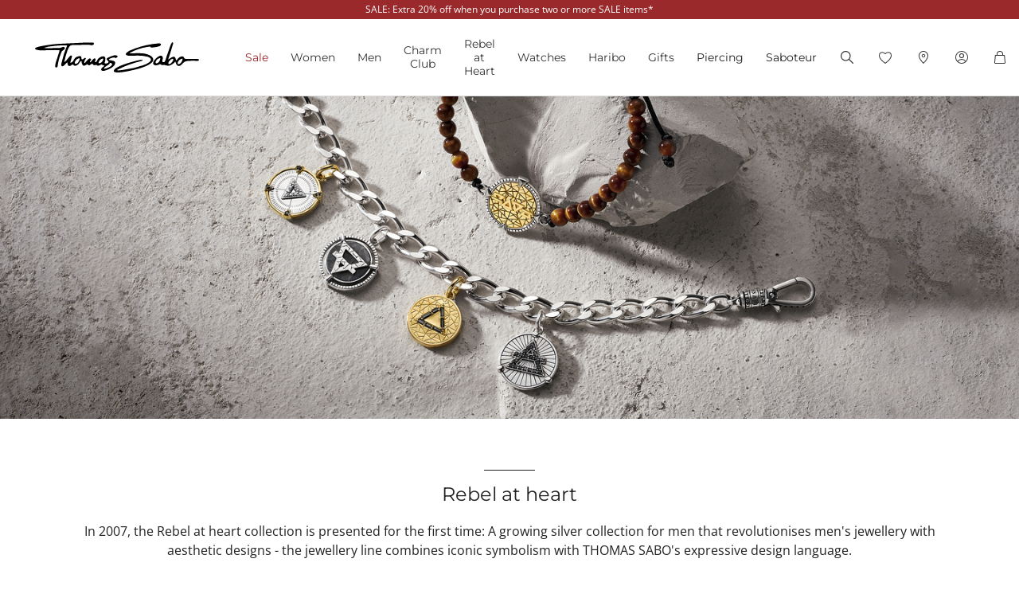

--- FILE ---
content_type: text/html;charset=UTF-8
request_url: https://www.thomassabo.com/NO/en_NO/rebel-at-heart-history
body_size: 32627
content:












<!DOCTYPE html>
<html lang="en-NO">
<head>

<meta charset="UTF-8">



<link href="/on/demandware.static/Sites-TS_NO-Site/-/en_NO/v1768518854988/css/scss-style.css" rel="preload" as="style">

    <link href="/on/demandware.static/Sites-TS_NO-Site/-/en_NO/v1768518854988/css/landingpage.css" rel="preload" as="style">

    <link href="/on/demandware.static/Sites-TS_NO-Site/-/en_NO/v1768518854988/css/experience/components/ts_assets/banner.css" rel="preload" as="style">

    <link href="/on/demandware.static/Sites-TS_NO-Site/-/en_NO/v1768518854988/css/experience/components/ts_assets/crossHeading.css" rel="preload" as="style">

    <link href="/on/demandware.static/Sites-TS_NO-Site/-/en_NO/v1768518854988/css/experience/components/ts_layouts/combiBox.css" rel="preload" as="style">

    <link href="/on/demandware.static/Sites-TS_NO-Site/-/en_NO/v1768518854988/css/experience/components/ts_assets/materialDesignBox.css" rel="preload" as="style">



<meta http-equiv="X-UA-Compatible" content="IE=edge">

    
        <title>Rebel at heart History by THOMAS SABO</title>
    
    <meta name="description" content="Rebel at heart History ► Durability and longevity ► Official THOMAS SABO Online Shop!">
    <meta name="keywords" content="Thomas Sabo, jewellery for Ladies and Men, charms, beads">


    <meta name="viewport" content="width=device-width, initial-scale=1.0">

<meta name="msvalidate.01" content="5E7A8F9E556913F6BDEAA25C40EDE345">
<meta name="facebook-domain-verification" content="2r6ws5qxkpw7a78ctgv0e4witd15so">
<meta name="google-site-verification" content="THgAdpxJ5EDm14ZlwxyvAu8KaoBY_Hql3wkQVL8itfM">
<meta name="google-site-verification" content="GqupqF9B8qAwUSXrpVXxRmPvTi8UQn22njF9Cutj3Q0">
<meta name="format-detection" content="telephone=no">




    
        
        
        
            <meta name="robots" content="index,follow">
        
    




<link rel="manifest" href="/on/demandware.static/Sites-TS_NO-Site/-/default/dw4584dd7d/manifest.json">


<link rel="apple-touch-icon" sizes="36x36" href="/on/demandware.static/Sites-TS_NO-Site/-/default/dwea61a3bf/images/touch-icons/icon-36x36.png">
<link rel="apple-touch-icon" sizes="48x48" href="/on/demandware.static/Sites-TS_NO-Site/-/default/dw13f3e36d/images/touch-icons/icon-48x48.png">
<link rel="apple-touch-icon" sizes="57x57" href="/on/demandware.static/Sites-TS_NO-Site/-/default/dw5d0e81d3/images/touch-icons/icon-57x57.png">
<link rel="apple-touch-icon" sizes="60x60" href="/on/demandware.static/Sites-TS_NO-Site/-/default/dw2fbdea52/images/touch-icons/icon-60x60.png">
<link rel="apple-touch-icon" sizes="72x72" href="/on/demandware.static/Sites-TS_NO-Site/-/default/dwb1acb0e4/images/touch-icons/icon-72x72.png">
<link rel="apple-touch-icon" sizes="76x76" href="/on/demandware.static/Sites-TS_NO-Site/-/default/dw35c839ca/images/touch-icons/icon-76x76.png">
<link rel="apple-touch-icon" sizes="96x96" href="/on/demandware.static/Sites-TS_NO-Site/-/default/dw20d9eda4/images/touch-icons/icon-96x96.png">
<link rel="apple-touch-icon" sizes="114x114" href="/on/demandware.static/Sites-TS_NO-Site/-/default/dw6f2977a8/images/touch-icons/icon-114x114.png">
<link rel="apple-touch-icon" sizes="120x120" href="/on/demandware.static/Sites-TS_NO-Site/-/default/dw7c15adc5/images/touch-icons/icon-120x120.png">
<link rel="apple-touch-icon" sizes="144x144" href="/on/demandware.static/Sites-TS_NO-Site/-/default/dwfbba451d/images/touch-icons/icon-144x144.png">
<link rel="apple-touch-icon" sizes="152x152" href="/on/demandware.static/Sites-TS_NO-Site/-/default/dw9db34a64/images/touch-icons/icon-152x152.png">
<link rel="apple-touch-icon" sizes="180x180" href="/on/demandware.static/Sites-TS_NO-Site/-/default/dwdfdde4f0/images/touch-icons/icon-180x180.png">
<link rel="apple-touch-icon" sizes="192x192" href="/on/demandware.static/Sites-TS_NO-Site/-/default/dw5681aae9/images/touch-icons/icon-192x192.png">
<link rel="apple-touch-icon" href="/on/demandware.static/Sites-TS_NO-Site/-/default/dwb1acb0e4/images/touch-icons/icon-72x72.png">
<link rel="icon" type="image/png" href="/on/demandware.static/Sites-TS_NO-Site/-/default/dw52eed28b/images/favicon.png">



<link rel="canonical" href="https://www.thomassabo.com/NO/en_NO/rebel-at-heart-history">



<link rel="alternate" hreflang="de-CH" href="https://www.thomassabo.com/CH/de_CH/rebel-at-heart-history">
<link rel="alternate" hreflang="fr-CH" href="https://www.thomassabo.com/CH/fr_CH/rebel-at-heart-history">
<link rel="alternate" hreflang="de-LI" href="https://www.thomassabo.com/CH/de_LI/rebel-at-heart-history">
<link rel="alternate" hreflang="en-DK" href="https://www.thomassabo.com/DK/en_DK/rebel-at-heart-history">
<link rel="alternate" hreflang="en-GB" href="https://www.thomassabo.com/GB/en_GB/rebel-at-heart-history">
<link rel="alternate" hreflang="es" href="https://www.thomassabo.com/INT/es/rebel-at-heart-history">
<link rel="alternate" hreflang="en" href="https://www.thomassabo.com/INT/en/rebel-at-heart-history">
<link rel="alternate" hreflang="sv-SE" href="https://www.thomassabo.com/SE/sv_SE/rebel-at-heart-history">
<link rel="alternate" hreflang="en-US" href="https://www.thomassabo.com/US/en_US/rebel-at-heart-history">
<link rel="alternate" hreflang="en-CA" href="https://www.thomassabo.com/CA/en_CA/rebel-at-heart-history">
<link rel="alternate" hreflang="fr-CA" href="https://www.thomassabo.com/CA/fr_CA/rebel-at-heart-history">
<link rel="alternate" hreflang="fr-FR" href="https://www.thomassabo.com/EU/fr_FR/rebel-at-heart-history">
<link rel="alternate" hreflang="en-CZ" href="https://www.thomassabo.com/EU/en_CZ/rebel-at-heart-history">
<link rel="alternate" hreflang="de-DE" href="https://www.thomassabo.com/EU/de_DE/rebel-at-heart-history">
<link rel="alternate" hreflang="en-NL" href="https://www.thomassabo.com/EU/en_NL/rebel-at-heart-history">
<link rel="alternate" hreflang="de-BE" href="https://www.thomassabo.com/EU/de_BE/rebel-at-heart-history">
<link rel="alternate" hreflang="en-PL" href="https://www.thomassabo.com/EU/en_PL/rebel-at-heart-history">
<link rel="alternate" hreflang="en-DE" href="https://www.thomassabo.com/EU/en_DE/rebel-at-heart-history">
<link rel="alternate" hreflang="de-LU" href="https://www.thomassabo.com/EU/de_LU/rebel-at-heart-history">
<link rel="alternate" hreflang="en-PT" href="https://www.thomassabo.com/EU/en_PT/rebel-at-heart-history">
<link rel="alternate" hreflang="en-BE" href="https://www.thomassabo.com/EU/en_BE/rebel-at-heart-history">
<link rel="alternate" hreflang="en-FI" href="https://www.thomassabo.com/EU/en_FI/rebel-at-heart-history">
<link rel="alternate" hreflang="en-GR" href="https://www.thomassabo.com/EU/en_GR/rebel-at-heart-history">
<link rel="alternate" hreflang="en-IT" href="https://www.thomassabo.com/EU/en_IT/rebel-at-heart-history">
<link rel="alternate" hreflang="en-AT" href="https://www.thomassabo.com/EU/en_AT/rebel-at-heart-history">
<link rel="alternate" hreflang="en-SK" href="https://www.thomassabo.com/EU/en_SK/rebel-at-heart-history">
<link rel="alternate" hreflang="en-IE" href="https://www.thomassabo.com/EU/en_IE/rebel-at-heart-history">
<link rel="alternate" hreflang="en-EE" href="https://www.thomassabo.com/EU/en_EE/rebel-at-heart-history">
<link rel="alternate" hreflang="en-LV" href="https://www.thomassabo.com/EU/en_LV/rebel-at-heart-history">
<link rel="alternate" hreflang="en-LT" href="https://www.thomassabo.com/EU/en_LT/rebel-at-heart-history">
<link rel="alternate" hreflang="en-HU" href="https://www.thomassabo.com/EU/en_HU/rebel-at-heart-history">
<link rel="alternate" hreflang="de-AT" href="https://www.thomassabo.com/EU/de_AT/rebel-at-heart-history">
<link rel="alternate" hreflang="es-ES" href="https://www.thomassabo.com/EU/es_ES/rebel-at-heart-history">
<link rel="alternate" hreflang="fr-BE" href="https://www.thomassabo.com/EU/fr_BE/rebel-at-heart-history">
<link rel="alternate" hreflang="en-SI" href="https://www.thomassabo.com/EU/en_SI/rebel-at-heart-history">
<link rel="alternate" hreflang="fr-LU" href="https://www.thomassabo.com/EU/fr_LU/rebel-at-heart-history">
<link rel="alternate" hreflang="en-NO" href="https://www.thomassabo.com/NO/en_NO/rebel-at-heart-history">
<link rel="alternate" hreflang="sv-NO" href="https://www.thomassabo.com/NO/sv_NO/rebel-at-heart-history">



<!--[if (lte IE 8)&(!IEMobile)]>
    <script src="/on/demandware.static/Sites-TS_NO-Site/-/en_NO/v1768518854988/lib/es5-shim.min.js"></script>
<![endif]-->

<script>
    Object.defineProperty(window, 'tsBrandNameShort', {
        value: 'TS',
        writable: false,
        configurable: false,
    });
</script>
<!-- Initial data layer -->
<script>
    const pageBreadcrumb = "Home>About Us Overview>Rebel at heart History";
    window.dataLayer = window.dataLayer || [];
    window.dataLayer.push({
        event: 'page_meta',
        content_group: 'categorylanding' || '',
        domain: window.location.hostname,
        login_status: 'Logged Out' || '',
        page_breadcrumb: pageBreadcrumb,
        page_country:'NO' || '',
        page_environment: 'Production' || '',
        page_language: 'en' || '',
        page_location: window.location.href,
        page_name: window.location.pathname,
        page_title: document.title,
        page_type: 'productlisting',
        referrer: document.referrer,
        traffic_type: 'external' || '',
        user_id: '' || '',
        user_email: '' || '',
        user_email_md5: '' || '',
        subscriber_key: '' || '',
    });
</script>

    <!-- Google Tag Manager -->
    <script>(function(w,d,s,l,i){w[l]=w[l]||[];w[l].push({'gtm.start':
    new Date().getTime(),event:'gtm.js'});var f=d.getElementsByTagName(s)[0],
    j=d.createElement(s),dl=l!='dataLayer'?'&l='+l:'';j.async=true;j.src=
    'https://www.googletagmanager.com/gtm.js?id='+i+dl;f.parentNode.insertBefore(j,f);
    })(window,document,'script','dataLayer','GTM-TNQSD8C');</script>
    <!-- End Google Tag Manager -->

<script>function tsAddLoadEvent(e){if(window.addEventListener)window.addEventListener("load",e,!1);else if(window.attachEvent)window.attachEvent("onload",e);else{var n=window.onload;window.onload="function"==typeof n?function(){n(),e()}:e}}document.createElement("picture"),function(e){function n(e){return void 0!==i[e]?i[e]:""}function t(e,n){if(e&&n&&a&&a.eventCategories&&a.eventsByLid){var t="",o=null;return e in a.eventCategories&&n in a.eventsByLid&&(t=a.eventCategories[e],o=a.eventsByLid[n],o.category=t),o}return null}function o(){return void 0===c&&(c=t(n("et_cid"),n("et_lid"))),c}var i={};e.location&&e.location.search&&(i=function(e){if(""===e)return{};for(var n={},t=0;t<e.length;++t){var o=e[t].split("=",2);n[o[0]]=1==o.length?"":decodeURIComponent(o[1].replace(/\+/g," "))}return n}(e.location.search.substr(1).split("&")));var a;try{a=JSON.parse({
  "action": "Resources-LoadTrackingConstant",
  "queryString": "",
  "locale": "en_NO",
  "eventCategories": {
    "2": "newsletter",
    "70": "catalog",
    "71": "cart",
    "72": "olapic"
  },
  "eventsByLid": {
    "1": {
      "label": "EU"
    },
    "23896": {
      "label": "AU"
    },
    "23898": {
      "label": "CA"
    },
    "1264153": {
      "label": "rebel-at-heart-spring-summer"
    },
    "1264165": {
      "label": "glam-and-soul-spring-summer"
    },
    "1264174": {
      "label": "watches-spring-summer"
    },
    "1509828": {
      "label": "charmclub-spring-summer"
    },
    "1582576": {
      "label": "dfb-karma-beads-booklet"
    },
    "1623561": {
      "label": "glam-and-soul-autumn-winter",
      "value": 2014
    },
    "1641229": {
      "label": "charmclub-autumn-winter",
      "value": 2014
    },
    "1750322": {
      "label": "article"
    },
    "1750328": {
      "label": "landingpage",
      "action": "view"
    },
    "1794754": {
      "label": "cart-sent-email"
    }
  }
})}catch(r){}var c;e.ts_tracking={getQueryParam:n,getCampaignObject:o}}(window);</script>
<script src="/on/demandware.static/Sites-TS_NO-Site/-/en_NO/v1768518854988/js/main-ui.js" async ></script>

<script>!function(e,n,t,o){var i,a=n.getElementsByTagName(t)[0],r=function(e,o){n.getElementById(o)||(i=n.createElement(t),i.src=e,i.id=o,a.parentNode.insertBefore(i,a))};o.loadJsAfterOnload=function(e,n){function t(){r(e,n)}tsAddLoadEvent(t)}}(window,document,"script",window.apphelper=window.apphelper||{});</script>

<script>
window.initGoogleAPI = () => {
    window.googleApiLoaded = true;
    if (window.googleApiCallbackQueue) {
        window.googleApiCallbackQueue.forEach(callback => callback());
        window.googleApiCallbackQueue = [];
    }
}
</script>
<link rel="preload" href="/on/demandware.static/Sites-TS_NO-Site/-/en_NO/v1768518854988/js/main.js" as="script">

<link rel="preconnect" href="https://cdn.cquotient.com">
<link rel="dns-prefetch" href="https://cdn.cquotient.com">
<link rel="preconnect" href="https://ui.powerreviews.com">
<link rel="dns-prefetch" href="https://ui.powerreviews.com">


<style>
    .no-js img.lazyload {display: none;} img {-ms-interpolation-mode: bicubic;}
</style>
<link href="/on/demandware.static/Sites-TS_NO-Site/-/en_NO/v1768518854988/css/scss-style.css" rel="stylesheet">

    <link href="/on/demandware.static/Sites-TS_NO-Site/-/en_NO/v1768518854988/css/landingpage.css" rel="stylesheet">

    <link href="/on/demandware.static/Sites-TS_NO-Site/-/en_NO/v1768518854988/css/experience/components/ts_assets/banner.css" rel="stylesheet">

    <link href="/on/demandware.static/Sites-TS_NO-Site/-/en_NO/v1768518854988/css/experience/components/ts_assets/crossHeading.css" rel="stylesheet">

    <link href="/on/demandware.static/Sites-TS_NO-Site/-/en_NO/v1768518854988/css/experience/components/ts_layouts/combiBox.css" rel="stylesheet">

    <link href="/on/demandware.static/Sites-TS_NO-Site/-/en_NO/v1768518854988/css/experience/components/ts_assets/materialDesignBox.css" rel="stylesheet">


<link rel="stylesheet" href="/on/demandware.static/Sites-TS_NO-Site/-/en_NO/v1768518854988/css/skin/skin.css">




    <div
        id="microsoftClarity"
        data-project-id="sb35o76jnh"
    ></div>


<script type="text/javascript">//<!--
/* <![CDATA[ (head-active_data.js) */
var dw = (window.dw || {});
dw.ac = {
    _analytics: null,
    _events: [],
    _category: "",
    _searchData: "",
    _anact: "",
    _anact_nohit_tag: "",
    _analytics_enabled: "true",
    _timeZone: "Europe/Oslo",
    _capture: function(configs) {
        if (Object.prototype.toString.call(configs) === "[object Array]") {
            configs.forEach(captureObject);
            return;
        }
        dw.ac._events.push(configs);
    },
	capture: function() { 
		dw.ac._capture(arguments);
		// send to CQ as well:
		if (window.CQuotient) {
			window.CQuotient.trackEventsFromAC(arguments);
		}
	},
    EV_PRD_SEARCHHIT: "searchhit",
    EV_PRD_DETAIL: "detail",
    EV_PRD_RECOMMENDATION: "recommendation",
    EV_PRD_SETPRODUCT: "setproduct",
    applyContext: function(context) {
        if (typeof context === "object" && context.hasOwnProperty("category")) {
        	dw.ac._category = context.category;
        }
        if (typeof context === "object" && context.hasOwnProperty("searchData")) {
        	dw.ac._searchData = context.searchData;
        }
    },
    setDWAnalytics: function(analytics) {
        dw.ac._analytics = analytics;
    },
    eventsIsEmpty: function() {
        return 0 == dw.ac._events.length;
    }
};
/* ]]> */
// -->
</script>
<script type="text/javascript">//<!--
/* <![CDATA[ (head-cquotient.js) */
var CQuotient = window.CQuotient = {};
CQuotient.clientId = 'aaqy-TS_NO';
CQuotient.realm = 'AAQY';
CQuotient.siteId = 'TS_NO';
CQuotient.instanceType = 'prd';
CQuotient.locale = 'en_NO';
CQuotient.fbPixelId = '__UNKNOWN__';
CQuotient.activities = [];
CQuotient.cqcid='';
CQuotient.cquid='';
CQuotient.cqeid='';
CQuotient.cqlid='';
CQuotient.apiHost='api.cquotient.com';
/* Turn this on to test against Staging Einstein */
/* CQuotient.useTest= true; */
CQuotient.useTest = ('true' === 'false');
CQuotient.initFromCookies = function () {
	var ca = document.cookie.split(';');
	for(var i=0;i < ca.length;i++) {
	  var c = ca[i];
	  while (c.charAt(0)==' ') c = c.substring(1,c.length);
	  if (c.indexOf('cqcid=') == 0) {
		CQuotient.cqcid=c.substring('cqcid='.length,c.length);
	  } else if (c.indexOf('cquid=') == 0) {
		  var value = c.substring('cquid='.length,c.length);
		  if (value) {
		  	var split_value = value.split("|", 3);
		  	if (split_value.length > 0) {
			  CQuotient.cquid=split_value[0];
		  	}
		  	if (split_value.length > 1) {
			  CQuotient.cqeid=split_value[1];
		  	}
		  	if (split_value.length > 2) {
			  CQuotient.cqlid=split_value[2];
		  	}
		  }
	  }
	}
}
CQuotient.getCQCookieId = function () {
	if(window.CQuotient.cqcid == '')
		window.CQuotient.initFromCookies();
	return window.CQuotient.cqcid;
};
CQuotient.getCQUserId = function () {
	if(window.CQuotient.cquid == '')
		window.CQuotient.initFromCookies();
	return window.CQuotient.cquid;
};
CQuotient.getCQHashedEmail = function () {
	if(window.CQuotient.cqeid == '')
		window.CQuotient.initFromCookies();
	return window.CQuotient.cqeid;
};
CQuotient.getCQHashedLogin = function () {
	if(window.CQuotient.cqlid == '')
		window.CQuotient.initFromCookies();
	return window.CQuotient.cqlid;
};
CQuotient.trackEventsFromAC = function (/* Object or Array */ events) {
try {
	if (Object.prototype.toString.call(events) === "[object Array]") {
		events.forEach(_trackASingleCQEvent);
	} else {
		CQuotient._trackASingleCQEvent(events);
	}
} catch(err) {}
};
CQuotient._trackASingleCQEvent = function ( /* Object */ event) {
	if (event && event.id) {
		if (event.type === dw.ac.EV_PRD_DETAIL) {
			CQuotient.trackViewProduct( {id:'', alt_id: event.id, type: 'raw_sku'} );
		} // not handling the other dw.ac.* events currently
	}
};
CQuotient.trackViewProduct = function(/* Object */ cqParamData){
	var cq_params = {};
	cq_params.cookieId = CQuotient.getCQCookieId();
	cq_params.userId = CQuotient.getCQUserId();
	cq_params.emailId = CQuotient.getCQHashedEmail();
	cq_params.loginId = CQuotient.getCQHashedLogin();
	cq_params.product = cqParamData.product;
	cq_params.realm = cqParamData.realm;
	cq_params.siteId = cqParamData.siteId;
	cq_params.instanceType = cqParamData.instanceType;
	cq_params.locale = CQuotient.locale;
	
	if(CQuotient.sendActivity) {
		CQuotient.sendActivity(CQuotient.clientId, 'viewProduct', cq_params);
	} else {
		CQuotient.activities.push({activityType: 'viewProduct', parameters: cq_params});
	}
};
/* ]]> */
// -->
</script>









</head>
<body id="ts-web-body" class="v2 js no-js no-touch pagecontext--CategoryLanding pagecontext-ns--productlisting ts-theme--light">


<div id="tsInstance" data-instance="prod"></div>

<script>
    var body = document.querySelector('body');
    if ('ontouchstart' in window || 'onmsgesturechange' in window) {
        body.classList.remove("no-touch");
    }
    body.classList.remove("no-js");
</script>


<div id="skeleton" data-emoji-msg="Invalid characters have been removed" class="skeleton" style="background-color: #fff;" >
<div class="nojavascript">
<noscript>
Please enable JavaScript to be able to use all features (i.e. order process) of our website. JavaScript can also be disabled by an Ad Blocker. In this case please disable your Ad Blocker for the unrestricted use of our website.
</noscript>
</div>

<a id="top"></a>
<header id="headerbar" class="headerbar" data-cgid="">
    <div class="topsliderwrapper js-topsliderwrapper">
    
        
            
	 


	
    



<style>
:root {
--topslider-bgcolor: #9A292B;
--topslider-color: #ffffff;
--topslider-icon: url(../images/icon/svg/Icon_close_white.svg);
}
</style>

<div class="grid-container row">


    <!-- dwMarker="content" dwContentID="aca8f7210b8f7269f6ed5af74b" -->
    
    <div class="topslider-slide js_topslider_content  ts-pointer "
        data-toggle=""
        data-target="https://www.thomassabo.com/NO/en_NO/sale"
        data-href-add-coupon=""
        data-id="2025.06_Sale_20onTop"
        data-name="SALE: Extra 20% off when you purchase two or more SALE items*"
        data-position="1">
        <p class="topslider-slide__content mb-0">
            SALE: Extra 20% off when you purchase two or more SALE items*
        </p>
    </div>




</div>
 
	
        
    
</div>



    


<div class="header-wrapper">
    <nav class="navigation--mobile" id="nav-mobile" role="tablist">
        



<div class="nav-inner">







<div class="level level1 collapsible js-level" data-cgid="sale">
<a id="item-1"
role="button"
data-toggle="collapse"
data-parent="#nav-mobile"
href="#item-1-sub"
aria-expanded="false"
aria-controls="item-1-sub"
class=""
style="color: #9a292b;"
>Sale<span class="collapsible-plus"></span></a>
<div id="item-1-sub" class="collapse" aria-labelledby="item-1" data-parent="#nav-mobile">
<div class="collapsible-inner">




<div class="level level2 collapsible js-level" data-cgid="sale-categories">
<a id="item-1-1"
role="button"
data-toggle="collapse"
data-parent="#item-1-sub"
href="#item-1-1-sub"
aria-expanded="false"
aria-controls="item-1-1-sub"
class=""
style=""
>By category<span class="collapsible-plus"></span></a>
<div id="item-1-1-sub" class="collapse" aria-labelledby="item-1-1" data-parent="#item-1-sub">
<div class="collapsible-inner">
<ul class="level level3">


<li class="js-level" data-cgid="sale-categories-allitems"><a
href="https://www.thomassabo.com/NO/en_NO/sale?productlist=1"
class=""
style="">
All items

</a>
</li>


<li class="js-level" data-cgid="sale-categories-bracelets"><a
href="/NO/en_NO/sale/by-category/bracelets"
class=""
style="">
Bracelets

</a>
</li>


<li class="js-level" data-cgid="sale-categories-necklaces"><a
href="/NO/en_NO/sale/by-category/necklaces"
class=""
style="">
Necklaces

</a>
</li>


<li class="js-level" data-cgid="sale-categories-rings"><a
href="/NO/en_NO/sale/by-category/rings"
class=""
style="">
Rings

</a>
</li>


<li class="js-level" data-cgid="sale-categories-charms"><a
href="/NO/en_NO/sale/by-category/charms"
class=""
style="">
Charms

</a>
</li>


<li class="js-level" data-cgid="sale-categories-earjewellery"><a
href="/NO/en_NO/sale/by-category/ear-jewellery"
class=""
style="">
Ear Jewellery

</a>
</li>


<li class="js-level" data-cgid="sale-categories-pendants"><a
href="/NO/en_NO/sale/by-category/pendants"
class=""
style="">
Pendants

</a>
</li>


<li class="js-level" data-cgid="sale-categories-beads"><a
href="/NO/en_NO/sale/by-category/beads"
class=""
style="">
Beads

</a>
</li>


<li class="js-level" data-cgid="sale-categories-watches"><a
href="/NO/en_NO/sale/by-category/watches"
class=""
style="">
Watches

</a>
</li>


<li class="js-level" data-cgid="sale-categories-eyewear"><a
href="/NO/en_NO/sale/by-category/sunglasses"
class=""
style="">
Sunglasses

</a>
</li>

</ul>
</div>
</div>
</div>





<div class="level level2 collapsible js-level" data-cgid="sale-targetgroup">
<a id="item-1-2"
role="button"
data-toggle="collapse"
data-parent="#item-1-sub"
href="#item-1-2-sub"
aria-expanded="false"
aria-controls="item-1-2-sub"
class=""
style=""
>By gender<span class="collapsible-plus"></span></a>
<div id="item-1-2-sub" class="collapse" aria-labelledby="item-1-2" data-parent="#item-1-sub">
<div class="collapsible-inner">
<ul class="level level3">


<li class="js-level" data-cgid="sale-targetgroup-women"><a
href="/NO/en_NO/sale/by-gender/offers-for-her"
class=""
style="">
Offers for her

</a>
</li>


<li class="js-level" data-cgid="sale-targetgroup-men"><a
href="/NO/en_NO/sale/by-gender/offers-for-him"
class=""
style="">
Offers for him

</a>
</li>

</ul>
</div>
</div>
</div>





<div class="level level2 collapsible js-level" data-cgid="sale-offers">
<a id="item-1-3"
role="button"
data-toggle="collapse"
data-parent="#item-1-sub"
href="#item-1-3-sub"
aria-expanded="false"
aria-controls="item-1-3-sub"
class=""
style=""
>Offers<span class="collapsible-plus"></span></a>
<div id="item-1-3-sub" class="collapse" aria-labelledby="item-1-3" data-parent="#item-1-sub">
<div class="collapsible-inner">
<ul class="level level3">


<li class="js-level" data-cgid="sale-offers-50"><a
href="/NO/en_NO/sale/offers/50--off"
class=""
style="">
50% off

</a>
</li>


<li class="js-level" data-cgid="sale-offers-30"><a
href="/NO/en_NO/sale/offers/30--off"
class=""
style="">
30% off

</a>
</li>

</ul>
</div>
</div>
</div>



</div>
</div>
</div>







<div class="level level1 collapsible js-level" data-cgid="jewellery">
<a id="item-2"
role="button"
data-toggle="collapse"
data-parent="#nav-mobile"
href="#item-2-sub"
aria-expanded="false"
aria-controls="item-2-sub"
class=""
style=""
>Women<span class="collapsible-plus"></span></a>
<div id="item-2-sub" class="collapse" aria-labelledby="item-2" data-parent="#nav-mobile">
<div class="collapsible-inner">




<div class="level level2 js-level" data-cgid="jewellery-discover">
<a role="button"
href="https://www.thomassabo.com/NO/en_NO/collections/thomas-sabo-jewellery"
class=""
style=""
>Discover jewellery</a>
</div>





<div class="level level2 js-level" data-cgid="jewellery-sale">
<a role="button"
href="https://www.thomassabo.com/NO/en_NO/sale/by-gender/offers-for-her"
class=""
style="color: #9a292b;"
>SALE</a>
</div>





<div class="level level2 js-level" data-cgid="jewellery-newitems">
<a role="button"
href="https://www.thomassabo.com/NO/en_NO/inspiration/inspiration/women-new-arrivals"
class=""
style=""
>New Arrivals</a>
</div>





<div class="level level2 js-level" data-cgid="jewellery-topseller">
<a role="button"
href="/NO/en_NO/jewellery/top-seller"
class=""
style=""
>Top seller</a>
</div>





<div class="level level2 js-level" data-cgid="jewellery-engraving">
<a role="button"
href="https://www.thomassabo.com/NO/en_NO/engraving/discover-engraving"
class=""
style=""
>Engraving</a>
</div>





<div class="level level2 collapsible js-level" data-cgid="jewellery-categories">
<a id="item-2-6"
role="button"
data-toggle="collapse"
data-parent="#item-2-sub"
href="#item-2-6-sub"
aria-expanded="false"
aria-controls="item-2-6-sub"
class=""
style=""
>By category<span class="collapsible-plus"></span></a>
<div id="item-2-6-sub" class="collapse" aria-labelledby="item-2-6" data-parent="#item-2-sub">
<div class="collapsible-inner">
<ul class="level level3">


<li class="js-level" data-cgid="jewellery-allitems"><a
href="/NO/en_NO/jewellery/by-category/all-items"
class=""
style="">
All Items

</a>
</li>


<li class="js-level" data-cgid="jewellery-bracelets"><a
href="/NO/en_NO/jewellery/by-category/bracelets"
class=""
style="">
Bracelets

</a>
</li>


<li class="js-level" data-cgid="jewellery-basicbracelets"><a
href="/NO/en_NO/jewellery/by-category/basic-bracelets"
class=""
style="">
Basic Bracelets

</a>
</li>


<li class="js-level" data-cgid="jewellery-tennisbracelet"><a
href="https://www.thomassabo.com/NO/en_NO/jewellery/by-category/bracelets/tennis-bracelets"
class=""
style="">
Tennis Bracelets

</a>
</li>


<li class="js-level" data-cgid="jewellery-bangles"><a
href="/NO/en_NO/jewellery/by-category/bangles"
class=""
style="">
Bangles

</a>
</li>


<li class="js-level" data-cgid="jewellery-rings"><a
href="/NO/en_NO/jewellery/by-category/rings"
class=""
style="">
Rings

</a>
</li>


<li class="js-level" data-cgid="jewellery-necklaces"><a
href="/NO/en_NO/jewellery/by-category/necklaces"
class=""
style="">
Necklaces

</a>
</li>


<li class="js-level" data-cgid="jewellery-basicnecklaces"><a
href="https://www.thomassabo.com/NO/en_NO/jewellery/by-category/fine-chains"
class=""
style="">
Basic Necklaces

</a>
</li>


<li class="js-level" data-cgid="jewellery-pendants"><a
href="/NO/en_NO/jewellery/by-category/pendants"
class=""
style="">
Pendants

</a>
</li>


<li class="js-level" data-cgid="jewellery-pendantnecklaces"><a
href="/NO/en_NO/jewellery/by-category/necklaces-with-pendant"
class=""
style="">
Necklaces with Pendant

</a>
</li>


<li class="js-level" data-cgid="jewellery-collectablecharms"><a
href="https://www.thomassabo.com/NO/en_NO/charm-club/by-category/charms-original"
class=""
style="">
Charms

</a>
</li>


<li class="js-level" data-cgid="jewellery-collectablebracelets"><a
href="https://www.thomassabo.com/NO/en_NO/charm-club/by-category/charm-bracelets-original"
class=""
style="">
Charm Bracelets

</a>
</li>


<li class="js-level" data-cgid="jewellery-collectablenecklaces"><a
href="https://www.thomassabo.com/NO/en_NO/charm-club/by-category/charm-necklaces-original"
class=""
style="">
Charm Necklaces

</a>
</li>


<li class="js-level" data-cgid="jewellery-earrings"><a
href="/NO/en_NO/jewellery/by-category/earrings"
class=""
style="">
Earrings

</a>
</li>


<li class="js-level" data-cgid="jewellery-earstuds"><a
href="/NO/en_NO/jewellery/by-category/ear-studs"
class=""
style="">
Ear Studs

</a>
</li>


<li class="js-level" data-cgid="jewellery-hoopearrings"><a
href="/NO/en_NO/jewellery/by-category/hoop-earrings"
class=""
style="">
Hoop Earrings

</a>
</li>


<li class="js-level" data-cgid="jewellery-earcuffs"><a
href="/NO/en_NO/jewellery/by-category/ear-cuffs"
class=""
style="">
Ear cuffs

</a>
</li>


<li class="js-level" data-cgid="jewellery-watches"><a
href="https://www.thomassabo.com/NO/en_NO/watches/by-gender/ladies-watches"
class=""
style="">
Watches

</a>
</li>


<li class="js-level" data-cgid="jewellery-anklets"><a
href="/NO/en_NO/jewellery/by-category/anklets"
class=""
style="">
Anklets

</a>
</li>


<li class="js-level" data-cgid="jewellery-beads"><a
href="/NO/en_NO/jewellery/by-category/beads"
class=""
style="">
Beads

</a>
</li>


<li class="js-level" data-cgid="jewellery-eyewear"><a
href="https://www.thomassabo.com/NO/en_NO/sunglasses/target-group/for-her"
class=""
style="">
Sunglasses

<span class="flag-container">
<span class="flag flag--sale">SALE</span>
</span>

</a>
</li>


<li class="js-level" data-cgid="jewellery-jewelleryboxes"><a
href="https://www.thomassabo.com/NO/en_NO/inspiration/inspiration/jewellery-boxes-care"
class=""
style="">
Jewellery Boxes &amp; Care

</a>
</li>

</ul>
</div>
</div>
</div>





<div class="level level2 collapsible js-level" data-cgid="jewellery-collections">
<a id="item-2-7"
role="button"
data-toggle="collapse"
data-parent="#item-2-sub"
href="#item-2-7-sub"
aria-expanded="false"
aria-controls="item-2-7-sub"
class=""
style=""
>By collections<span class="collapsible-plus"></span></a>
<div id="item-2-7-sub" class="collapse" aria-labelledby="item-2-7" data-parent="#item-2-sub">
<div class="collapsible-inner">
<ul class="level level3">


<li class="js-level" data-cgid="jewellery-elyndra"><a
href="https://www.thomassabo.com/NO/en_NO/inspiration/inspiration/elyndra"
class=""
style="">
Elyndra

</a>
</li>


<li class="js-level" data-cgid="jewellery-boldelegance"><a
href="https://www.thomassabo.com/NO/en_NO/inspiration/inspiration/bold-elegance"
class=""
style="">
Bold Elegance

</a>
</li>


<li class="js-level" data-cgid="jewellery-bloomingskies"><a
href="https://www.thomassabo.com/NO/en_NO/inspiration/inspiration/blooming-skies"
class=""
style="">
Blooming Skies

</a>
</li>


<li class="js-level" data-cgid="jewellery-trueromance"><a
href="https://www.thomassabo.com/NO/en_NO/inspiration/inspiration/true-romance"
class=""
style="">
True Romance

</a>
</li>

</ul>
</div>
</div>
</div>





<div class="level level2 collapsible js-level" data-cgid="jewellery-material">
<a id="item-2-8"
role="button"
data-toggle="collapse"
data-parent="#item-2-sub"
href="#item-2-8-sub"
aria-expanded="false"
aria-controls="item-2-8-sub"
class=""
style=""
>By material<span class="collapsible-plus"></span></a>
<div id="item-2-8-sub" class="collapse" aria-labelledby="item-2-8" data-parent="#item-2-sub">
<div class="collapsible-inner">
<ul class="level level3">


<li class="js-level" data-cgid="jewellery-material-silver"><a
href="/NO/en_NO/jewellery/by-material/sterling-silver"
class=""
style="">
Sterling Silver

</a>
</li>


<li class="js-level" data-cgid="jewellery-material-yellowgold"><a
href="/NO/en_NO/jewellery/by-material/18-carat-gold-plating---sterling-silver"
class=""
style="">
18-carat gold-plating - Sterling Silver

</a>
</li>


<li class="js-level" data-cgid="jewellery-material-rosegold"><a
href="/NO/en_NO/jewellery/by-material/18-carat-rose-gold-plating---sterling-silver"
class=""
style="">
18-carat rose gold plating - Sterling Silver

</a>
</li>

</ul>
</div>
</div>
</div>



</div>
</div>
</div>







<div class="level level1 collapsible js-level" data-cgid="men">
<a id="item-3"
role="button"
data-toggle="collapse"
data-parent="#nav-mobile"
href="#item-3-sub"
aria-expanded="false"
aria-controls="item-3-sub"
class=""
style=""
>Men<span class="collapsible-plus"></span></a>
<div id="item-3-sub" class="collapse" aria-labelledby="item-3" data-parent="#nav-mobile">
<div class="collapsible-inner">




<div class="level level2 js-level" data-cgid="men-discover">
<a role="button"
href="https://www.thomassabo.com/NO/en_NO/collections/rebel-at-heart"
class=""
style=""
>Discover jewellery</a>
</div>





<div class="level level2 js-level" data-cgid="men-sale">
<a role="button"
href="https://www.thomassabo.com/NO/en_NO/sale/by-gender/offers-for-him"
class=""
style="color: #9a292b;"
>SALE</a>
</div>





<div class="level level2 js-level" data-cgid="men-newitems">
<a role="button"
href="https://www.thomassabo.com/NO/en_NO/inspiration/inspiration/men-new-arrivals"
class=""
style=""
>New Arrivals</a>
</div>





<div class="level level2 js-level" data-cgid="men-topseller">
<a role="button"
href="/NO/en_NO/men/topseller"
class=""
style=""
>Topseller</a>
</div>





<div class="level level2 js-level" data-cgid="men-engraving">
<a role="button"
href="https://www.thomassabo.com/NO/en_NO/engraving/discover-engraving"
class=""
style=""
>Engraving</a>
</div>





<div class="level level2 collapsible js-level" data-cgid="men-categories">
<a id="item-3-6"
role="button"
data-toggle="collapse"
data-parent="#item-3-sub"
href="#item-3-6-sub"
aria-expanded="false"
aria-controls="item-3-6-sub"
class=""
style=""
>By category<span class="collapsible-plus"></span></a>
<div id="item-3-6-sub" class="collapse" aria-labelledby="item-3-6" data-parent="#item-3-sub">
<div class="collapsible-inner">
<ul class="level level3">


<li class="js-level" data-cgid="men-categories-allitems"><a
href="/NO/en_NO/men/by-category/all-items"
class=""
style="">
All Items

</a>
</li>


<li class="js-level" data-cgid="men-categories-rings"><a
href="/NO/en_NO/men/by-category/rings"
class=""
style="">
Rings

</a>
</li>


<li class="js-level" data-cgid="men-categories-signetrings"><a
href="/NO/en_NO/men/by-category/signet-rings"
class=""
style="">
Signet Rings

</a>
</li>


<li class="js-level" data-cgid="men-categories-bandrings"><a
href="/NO/en_NO/men/by-category/band-rings"
class=""
style="">
Band Rings

</a>
</li>


<li class="js-level" data-cgid="men-categories-bracelets"><a
href="/NO/en_NO/men/by-category/bracelets"
class=""
style="">
Bracelets

</a>
</li>


<li class="js-level" data-cgid="men-categories-basicbracelets"><a
href="/NO/en_NO/men/by-category/basic-bracelets"
class=""
style="">
Basic Bracelets

</a>
</li>


<li class="js-level" data-cgid="men-categories-bangles"><a
href="/NO/en_NO/men/by-category/bangles"
class=""
style="">
Bangles

</a>
</li>


<li class="js-level" data-cgid="men-categories-necklaces"><a
href="/NO/en_NO/men/by-category/necklaces-chains"
class=""
style="">
Necklaces &amp; Chains

</a>
</li>


<li class="js-level" data-cgid="men-categories-basicnecklaces"><a
href="/NO/en_NO/men/by-category/basic-necklaces"
class=""
style="">
Basic Necklaces

</a>
</li>


<li class="js-level" data-cgid="men-categories-pendants"><a
href="/NO/en_NO/men/by-category/pendants"
class=""
style="">
Pendants

</a>
</li>


<li class="js-level" data-cgid="men-categories-pendantnecklaces"><a
href="/NO/en_NO/men/by-category/necklaces-with-pendant"
class=""
style="">
Necklaces with Pendant

</a>
</li>


<li class="js-level" data-cgid="men-categories-watches"><a
href="https://www.thomassabo.com/NO/en_NO/watches/by-gender/mens-watches"
class=""
style="">
Watches

</a>
</li>


<li class="js-level" data-cgid="men-categories-earrings"><a
href="/NO/en_NO/men/by-category/ear-studs-hoops"
class=""
style="">
Ear Studs &amp; Hoops

</a>
</li>


<li class="js-level" data-cgid="men-categories-beads"><a
href="/NO/en_NO/men/by-category/beads"
class=""
style="">
Beads

</a>
</li>


<li class="js-level" data-cgid="men-categories-eyewear"><a
href="https://www.thomassabo.com/NO/en_NO/sunglasses/target-group/for-him"
class=""
style="">
Sunglasses

<span class="flag-container">
<span class="flag flag--sale">SALE</span>
</span>

</a>
</li>


<li class="js-level" data-cgid="men-jewelleryboxes"><a
href="https://www.thomassabo.com/NO/en_NO/inspiration/inspiration/jewellery-boxes-care"
class=""
style="">
Jewellery Boxes &amp; Care

</a>
</li>

</ul>
</div>
</div>
</div>





<div class="level level2 collapsible js-level" data-cgid="men-material">
<a id="item-3-7"
role="button"
data-toggle="collapse"
data-parent="#item-3-sub"
href="#item-3-7-sub"
aria-expanded="false"
aria-controls="item-3-7-sub"
class=""
style=""
>By material<span class="collapsible-plus"></span></a>
<div id="item-3-7-sub" class="collapse" aria-labelledby="item-3-7" data-parent="#item-3-sub">
<div class="collapsible-inner">
<ul class="level level3">


<li class="js-level" data-cgid="men-material-silver"><a
href="/NO/en_NO/men/by-material/sterling-silver"
class=""
style="">
Sterling Silver

</a>
</li>


<li class="js-level" data-cgid="men-material-yellowgold"><a
href="/NO/en_NO/men/by-material/18-carat-gold-plating---sterling-silver"
class=""
style="">
18-carat gold-plating - Sterling Silver

</a>
</li>

</ul>
</div>
</div>
</div>



</div>
</div>
</div>







<div class="level level1 collapsible js-level" data-cgid="charmclub-menu">
<a id="item-4"
role="button"
data-toggle="collapse"
data-parent="#nav-mobile"
href="#item-4-sub"
aria-expanded="false"
aria-controls="item-4-sub"
class="charmclub-menu"
style=""
>Charm Club<span class="collapsible-plus"></span></a>
<div id="item-4-sub" class="collapse" aria-labelledby="item-4" data-parent="#nav-mobile">
<div class="collapsible-inner">




<div class="level level2 js-level" data-cgid="charmclub">
<a role="button"
href="https://www.thomassabo.com/NO/en_NO/collections/charm-club"
class="charmclub-menu"
style=""
>Discover Charm Club</a>
</div>





<div class="level level2 js-level" data-cgid="charmclub-sale">
<a role="button"
href="https://www.thomassabo.com/NO/en_NO/sale/by-category/charms"
class=""
style="color: #9a292b;"
>SALE</a>
</div>





<div class="level level2 js-level" data-cgid="charmclub-newproducts">
<a role="button"
href="https://www.thomassabo.com/NO/en_NO/inspiration/inspiration/charm-club-new-arrivals"
class=""
style=""
>New Arrivals</a>
</div>





<div class="level level2 js-level" data-cgid="charmclub-topseller">
<a role="button"
href="/NO/en_NO/charm-club/top-seller"
class=""
style=""
>Top seller</a>
</div>





<div class="level level2 js-level" data-cgid="charmclub-charmista">
<a role="button"
href="/NO/en_NO/charm-club/collect-save"
class=""
style=""
>Collect &amp; save</a>
</div>





<div class="level level2 js-level" data-cgid="charmclub-engraving">
<a role="button"
href="https://www.thomassabo.com/NO/en_NO/engraving/discover-engraving?prefn1=productline-exact&amp;prefv1=Charm%20Club&amp;prefn2=productgroup-exact&amp;prefv2=Charms#productlist"
class=""
style=""
>Engraving</a>
</div>





<div class="level level2 collapsible js-level" data-cgid="charmclub-categories">
<a id="item-4-7"
role="button"
data-toggle="collapse"
data-parent="#item-4-sub"
href="#item-4-7-sub"
aria-expanded="false"
aria-controls="item-4-7-sub"
class=""
style=""
>By category<span class="collapsible-plus"></span></a>
<div id="item-4-7-sub" class="collapse" aria-labelledby="item-4-7" data-parent="#item-4-sub">
<div class="collapsible-inner">
<ul class="level level3">


<li class="js-level" data-cgid="charmclub-categories-allitems"><a
href="/NO/en_NO/charm-club/by-category/all-items"
class=""
style="">
All Items

</a>
</li>


<li class="js-level" data-cgid="charmclub-categories-collectablecharms"><a
href="/NO/en_NO/charm-club/by-category/charms-original"
class=""
style="">
Charms Original

</a>
</li>


<li class="js-level" data-cgid="charmclub-categories-collectablecharms-connect"><a
href="/NO/en_NO/charm-club/by-category/charms-connect"
class=""
style="">
Charms Connect

</a>
</li>


<li class="js-level" data-cgid="charmclub-categories-collectablebracelets"><a
href="/NO/en_NO/charm-club/by-category/charm-bracelets-original"
class=""
style="">
Charm Bracelets Original

</a>
</li>


<li class="js-level" data-cgid="charmclub-categories-collectablebracelets-connect"><a
href="/NO/en_NO/charm-club/by-category/charm-bracelets-connect"
class=""
style="">
Charm Bracelets Connect

</a>
</li>


<li class="js-level" data-cgid="charmclub-categories-collectablenecklaces"><a
href="/NO/en_NO/charm-club/by-category/charm-necklaces-original"
class=""
style="">
Charm Necklaces Original

</a>
</li>


<li class="js-level" data-cgid="charmclub-categories-collectablenecklaces-connect"><a
href="/NO/en_NO/charm-club/by-category/charm-necklaces-connect"
class=""
style="">
Charm Necklaces Connect

</a>
</li>


<li class="js-level" data-cgid="charmclub-categories-accessoires"><a
href="https://www.thomassabo.com/NO/en_NO/inspiration/inspiration/accessories"
class=""
style="">
Accessories

</a>
</li>


<li class="js-level" data-cgid="charmclub-categories-carrier"><a
href="/NO/en_NO/charm-club/by-category/charm-carriers"
class=""
style="">
Charm Carriers

</a>
</li>

</ul>
</div>
</div>
</div>





<div class="level level2 collapsible js-level" data-cgid="charmclub-collaborations">
<a id="item-4-8"
role="button"
data-toggle="collapse"
data-parent="#item-4-sub"
href="#item-4-8-sub"
aria-expanded="false"
aria-controls="item-4-8-sub"
class=""
style=""
>Collaborations<span class="collapsible-plus"></span></a>
<div id="item-4-8-sub" class="collapse" aria-labelledby="item-4-8" data-parent="#item-4-sub">
<div class="collapsible-inner">
<ul class="level level3">


<li class="js-level" data-cgid="charmclub-collaborations-haribo"><a
href="https://www.thomassabo.com/NO/en_NO/haribo/by-category/charms"
class=""
style="">
Haribo

</a>
</li>


<li class="js-level" data-cgid="charmclub-collaborations-smiley"><a
href="https://www.thomassabo.com/NO/en_NO/inspiration/inspiration/smileyworld%C2%AE"
class=""
style="">
SmileyWorld&reg;

</a>
</li>


<li class="js-level" data-cgid="charmclub-collaborations-peanuts"><a
href="https://www.thomassabo.com/NO/en_NO/inspiration/inspiration/peanuts"
class=""
style="">
Peanuts&trade;

</a>
</li>

</ul>
</div>
</div>
</div>





<div class="level level2 collapsible js-level" data-cgid="charmclub-getinspired">
<a id="item-4-9"
role="button"
data-toggle="collapse"
data-parent="#item-4-sub"
href="#item-4-9-sub"
aria-expanded="false"
aria-controls="item-4-9-sub"
class=""
style=""
>By topic<span class="collapsible-plus"></span></a>
<div id="item-4-9-sub" class="collapse" aria-labelledby="item-4-9" data-parent="#item-4-sub">
<div class="collapsible-inner">
<ul class="level level3">


<li class="js-level" data-cgid="charmclub-getinspired-zodiacsignsbirthstones"><a
href="/NO/en_NO/charm-club/by-topic/star-signs-birthstones"
class=""
style="">
Star Signs &amp; Birthstones

</a>
</li>


<li class="js-level" data-cgid="charmclub-getinspired-charmingletters"><a
href="/NO/en_NO/charm-club/by-topic/letters"
class=""
style="">
Letters

</a>
</li>


<li class="js-level" data-cgid="charmclub-getinspired-numbers"><a
href="/NO/en_NO/charm-club/by-topic/numbers"
class=""
style="">
Numbers

</a>
</li>


<li class="js-level" data-cgid="charmclub-getinspired-lovefriendship"><a
href="/NO/en_NO/charm-club/by-topic/love"
class=""
style="">
Love

</a>
</li>


<li class="js-level" data-cgid="charmclub-getinspired-animals"><a
href="/NO/en_NO/charm-club/by-topic/animals"
class=""
style="">
Animals

</a>
</li>


<li class="js-level" data-cgid="charmclub-getinspired-countrycity"><a
href="/NO/en_NO/charm-club/by-topic/travel-countries"
class=""
style="">
Travel &amp; Countries

</a>
</li>


<li class="js-level" data-cgid="charmclub-getinspired-familyfriends"><a
href="/NO/en_NO/charm-club/by-topic/family-friends"
class=""
style="">
Family &amp; Friends

</a>
</li>

</ul>
</div>
</div>
</div>





<div class="level level2 collapsible js-level" data-cgid="charmclub-material">
<a id="item-4-10"
role="button"
data-toggle="collapse"
data-parent="#item-4-sub"
href="#item-4-10-sub"
aria-expanded="false"
aria-controls="item-4-10-sub"
class=""
style=""
>By material<span class="collapsible-plus"></span></a>
<div id="item-4-10-sub" class="collapse" aria-labelledby="item-4-10" data-parent="#item-4-sub">
<div class="collapsible-inner">
<ul class="level level3">


<li class="js-level" data-cgid="charmclub-material-silver"><a
href="/NO/en_NO/charm-club/by-material/sterling-silver"
class=""
style="">
Sterling Silver

</a>
</li>


<li class="js-level" data-cgid="charmclub-material-yellowgold"><a
href="/NO/en_NO/charm-club/by-material/18-carat-gold-plating---sterling-silver"
class=""
style="">
18-carat gold-plating - Sterling Silver

</a>
</li>

</ul>
</div>
</div>
</div>



</div>
</div>
</div>







<div class="level level1 collapsible js-level" data-cgid="rebelatheart-menu">
<a id="item-5"
role="button"
data-toggle="collapse"
data-parent="#nav-mobile"
href="#item-5-sub"
aria-expanded="false"
aria-controls="item-5-sub"
class=""
style=""
>Rebel at Heart<span class="collapsible-plus"></span></a>
<div id="item-5-sub" class="collapse" aria-labelledby="item-5" data-parent="#nav-mobile">
<div class="collapsible-inner">




<div class="level level2 js-level" data-cgid="rebelatheart">
<a role="button"
href="https://www.thomassabo.com/NO/en_NO/collections/rebel-at-heart"
class=""
style=""
>Discover Rebel at heart</a>
</div>





<div class="level level2 js-level" data-cgid="rebelatheart-sale">
<a role="button"
href="https://www.thomassabo.com/NO/en_NO/sale/by-gender/offers-for-him"
class=""
style="color: #9a292b;"
>SALE</a>
</div>





<div class="level level2 js-level" data-cgid="rebelatheart-newitems">
<a role="button"
href="https://www.thomassabo.com/NO/en_NO/inspiration/inspiration/men-new-arrivals"
class=""
style=""
>New Arrivals</a>
</div>





<div class="level level2 js-level" data-cgid="rebelatheart-topseller">
<a role="button"
href="https://www.thomassabo.com/NO/en_NO/men/topseller"
class=""
style=""
>Topseller</a>
</div>





<div class="level level2 js-level" data-cgid="rebelatheart-engraving">
<a role="button"
href="https://www.thomassabo.com/NO/en_NO/engraving/discover-engraving"
class=""
style=""
>Engraving</a>
</div>





<div class="level level2 collapsible js-level" data-cgid="rebelatheart-categories">
<a id="item-5-6"
role="button"
data-toggle="collapse"
data-parent="#item-5-sub"
href="#item-5-6-sub"
aria-expanded="false"
aria-controls="item-5-6-sub"
class=""
style=""
>By category<span class="collapsible-plus"></span></a>
<div id="item-5-6-sub" class="collapse" aria-labelledby="item-5-6" data-parent="#item-5-sub">
<div class="collapsible-inner">
<ul class="level level3">


<li class="js-level" data-cgid="rebelatheart-categories-allitems"><a
href="/NO/en_NO/rebel-at-heart/by-category/all-items"
class=""
style="">
All Items

</a>
</li>


<li class="js-level" data-cgid="rebelatheart-categories-rings"><a
href="/NO/en_NO/rebel-at-heart/by-category/rings"
class=""
style="">
Rings

</a>
</li>


<li class="js-level" data-cgid="rebelatheart-categories-signetrings"><a
href="https://www.thomassabo.com/NO/en_NO/men/by-category/signet-rings"
class=""
style="">
Signet Rings

</a>
</li>


<li class="js-level" data-cgid="rebelatheart-categories-bandrings"><a
href="https://www.thomassabo.com/NO/en_NO/men/by-category/band-rings"
class=""
style="">
Band Rings

</a>
</li>


<li class="js-level" data-cgid="rebelatheart-categories-bracelets"><a
href="/NO/en_NO/rebel-at-heart/by-category/bracelets"
class=""
style="">
Bracelets

</a>
</li>


<li class="js-level" data-cgid="rebelatheart-categories-basicbracelets"><a
href="https://www.thomassabo.com/NO/en_NO/men/by-category/basic-bracelets"
class=""
style="">
Basic Bracelets

</a>
</li>


<li class="js-level" data-cgid="rebelatheart-categories-bangles"><a
href="/NO/en_NO/rebel-at-heart/by-category/bangles"
class=""
style="">
Bangles

</a>
</li>


<li class="js-level" data-cgid="rebelatheart-categories-necklaces"><a
href="/NO/en_NO/rebel-at-heart/by-category/necklaces-chains"
class=""
style="">
Necklaces &amp; chains

</a>
</li>


<li class="js-level" data-cgid="rebelatheart-categories-basicnecklaces"><a
href="https://www.thomassabo.com/NO/en_NO/men/by-category/basic-necklaces"
class=""
style="">
Basic Necklaces

</a>
</li>


<li class="js-level" data-cgid="rebelatheart-categories-pendants"><a
href="/NO/en_NO/rebel-at-heart/by-category/pendants"
class=""
style="">
Pendants

</a>
</li>


<li class="js-level" data-cgid="rebelatheart-pendantnecklaces"><a
href="https://www.thomassabo.com/NO/en_NO/men/by-category/necklaces-with-pendant"
class=""
style="">
Necklaces with Pendant

</a>
</li>


<li class="js-level" data-cgid="rebelatheart-categories-earrings"><a
href="/NO/en_NO/rebel-at-heart/by-category/ear-studs-hoops"
class=""
style="">
Ear Studs &amp; Hoops

</a>
</li>


<li class="js-level" data-cgid="rebelatheart-categories-watches"><a
href="https://www.thomassabo.com/NO/en_NO/watches/by-gender/mens-watches"
class=""
style="">
Watches

</a>
</li>


<li class="js-level" data-cgid="rebelatheart-categories-eyewear"><a
href="https://www.thomassabo.com/NO/en_NO/sunglasses/target-group/for-him"
class=""
style="">
Sunglasses

</a>
</li>


<li class="js-level" data-cgid="rebelatheart-categories-beads"><a
href="/NO/en_NO/rebel-at-heart/by-category/beads"
class=""
style="">
Beads

</a>
</li>


<li class="js-level" data-cgid="rebelatheart-jewelleryboxes"><a
href="https://www.thomassabo.com/NO/en_NO/inspiration/inspiration/jewellery-boxes-care"
class=""
style="">
Jewellery Boxes &amp; Care

</a>
</li>

</ul>
</div>
</div>
</div>





<div class="level level2 collapsible js-level" data-cgid="rebelatheart-material">
<a id="item-5-7"
role="button"
data-toggle="collapse"
data-parent="#item-5-sub"
href="#item-5-7-sub"
aria-expanded="false"
aria-controls="item-5-7-sub"
class=""
style=""
>By material<span class="collapsible-plus"></span></a>
<div id="item-5-7-sub" class="collapse" aria-labelledby="item-5-7" data-parent="#item-5-sub">
<div class="collapsible-inner">
<ul class="level level3">


<li class="js-level" data-cgid="rebelatheart-material-silver"><a
href="https://www.thomassabo.com/NO/en_NO/men/by-material/sterling-silver"
class=""
style="">
Sterling Silver

</a>
</li>


<li class="js-level" data-cgid="rebelatheart-material-yellowgold"><a
href="https://www.thomassabo.com/NO/en_NO/men/by-material/18-carat-gold-plating---sterling-silver"
class=""
style="">
18-carat gold-plating - Sterling Silver

</a>
</li>

</ul>
</div>
</div>
</div>



</div>
</div>
</div>







<div class="level level1 collapsible js-level" data-cgid="watches-menu">
<a id="item-6"
role="button"
data-toggle="collapse"
data-parent="#nav-mobile"
href="#item-6-sub"
aria-expanded="false"
aria-controls="item-6-sub"
class=""
style=""
>Watches<span class="collapsible-plus"></span></a>
<div id="item-6-sub" class="collapse" aria-labelledby="item-6" data-parent="#nav-mobile">
<div class="collapsible-inner">




<div class="level level2 js-level" data-cgid="watches">
<a role="button"
href="https://www.thomassabo.com/NO/en_NO/collections/watches"
class=""
style=""
>Discover watches</a>
</div>





<div class="level level2 js-level" data-cgid="watches-sale">
<a role="button"
href="https://www.thomassabo.com/NO/en_NO/sale/by-category/watches"
class=""
style="color: #9a292b;"
>SALE</a>
</div>





<div class="level level2 js-level" data-cgid="watches-newitems">
<a role="button"
href="https://www.thomassabo.com/NO/en_NO/inspiration/inspiration/all-new-arrivals?prefn1=productgroup-exact&amp;prefv1=Watches"
class=""
style=""
>Watches New Arrivals</a>
</div>





<div class="level level2 js-level" data-cgid="watches-topseller">
<a role="button"
href="/NO/en_NO/watches/top-seller"
class=""
style=""
>Top seller</a>
</div>





<div class="level level2 collapsible js-level" data-cgid="watches-targetgroup">
<a id="item-6-5"
role="button"
data-toggle="collapse"
data-parent="#item-6-sub"
href="#item-6-5-sub"
aria-expanded="false"
aria-controls="item-6-5-sub"
class=""
style=""
>By gender<span class="collapsible-plus"></span></a>
<div id="item-6-5-sub" class="collapse" aria-labelledby="item-6-5" data-parent="#item-6-sub">
<div class="collapsible-inner">
<ul class="level level3">


<li class="js-level" data-cgid="watches-targetgroup-women"><a
href="/NO/en_NO/watches/by-gender/ladies-watches"
class=""
style="">
Ladies' watches

</a>
</li>


<li class="js-level" data-cgid="watches-targetgroup-men"><a
href="/NO/en_NO/watches/by-gender/mens-watches"
class=""
style="">
Men's watches

</a>
</li>

</ul>
</div>
</div>
</div>





<div class="level level2 collapsible js-level" data-cgid="watches-colour">
<a id="item-6-6"
role="button"
data-toggle="collapse"
data-parent="#item-6-sub"
href="#item-6-6-sub"
aria-expanded="false"
aria-controls="item-6-6-sub"
class=""
style=""
>By colour<span class="collapsible-plus"></span></a>
<div id="item-6-6-sub" class="collapse" aria-labelledby="item-6-6" data-parent="#item-6-sub">
<div class="collapsible-inner">
<ul class="level level3">


<li class="js-level" data-cgid="watches-colour-silverblack"><a
href="/NO/en_NO/watches/by-colour/silver-black"
class=""
style="">
Silver / Black

</a>
</li>


<li class="js-level" data-cgid="watches-colour-goldrose"><a
href="/NO/en_NO/watches/by-colour/gold-rose-gold"
class=""
style="">
Gold / Rose gold

</a>
</li>

</ul>
</div>
</div>
</div>





<div class="level level2 collapsible js-level" data-cgid="watches-categories">
<a id="item-6-7"
role="button"
data-toggle="collapse"
data-parent="#item-6-sub"
href="#item-6-7-sub"
aria-expanded="false"
aria-controls="item-6-7-sub"
class=""
style=""
>By category<span class="collapsible-plus"></span></a>
<div id="item-6-7-sub" class="collapse" aria-labelledby="item-6-7" data-parent="#item-6-sub">
<div class="collapsible-inner">
<ul class="level level3">


<li class="js-level" data-cgid="watches-categories-chronographs"><a
href="/NO/en_NO/watches/by-category/chronographs"
class=""
style="">
Chronographs

</a>
</li>


<li class="js-level" data-cgid="watches-categories-automatic"><a
href="/NO/en_NO/watches/by-category/automatic-watches"
class=""
style="">
Automatic Watches

</a>
</li>


<li class="js-level" data-cgid="watches-categories-storage"><a
href="/NO/en_NO/watches/by-category/storage"
class=""
style="">
Storage

</a>
</li>

</ul>
</div>
</div>
</div>



</div>
</div>
</div>







<div class="level level1 collapsible js-level" data-cgid="haribo">
<a id="item-7"
role="button"
data-toggle="collapse"
data-parent="#nav-mobile"
href="#item-7-sub"
aria-expanded="false"
aria-controls="item-7-sub"
class=""
style=""
>Haribo<span class="collapsible-plus"></span></a>
<div id="item-7-sub" class="collapse" aria-labelledby="item-7" data-parent="#nav-mobile">
<div class="collapsible-inner">




<div class="level level2 js-level" data-cgid="haribo-discover">
<a role="button"
href="https://www.thomassabo.com/NO/en_NO/haribo"
class=""
style=""
>Discover HARIBO</a>
</div>





<div class="level level2 js-level" data-cgid="haribo-looks">
<a role="button"
href="/NO/en_NO/haribo/looks"
class=""
style=""
>Looks</a>
</div>





<div class="level level2 collapsible js-level" data-cgid="haribo-categories">
<a id="item-7-3"
role="button"
data-toggle="collapse"
data-parent="#item-7-sub"
href="#item-7-3-sub"
aria-expanded="false"
aria-controls="item-7-3-sub"
class=""
style=""
>By category<span class="collapsible-plus"></span></a>
<div id="item-7-3-sub" class="collapse" aria-labelledby="item-7-3" data-parent="#item-7-sub">
<div class="collapsible-inner">
<ul class="level level3">


<li class="js-level" data-cgid="haribo-categories-charms"><a
href="/NO/en_NO/haribo/by-category/charms"
class=""
style="">
Charms

</a>
</li>


<li class="js-level" data-cgid="haribo-categories-bracelets"><a
href="/NO/en_NO/haribo/by-category/bracelets"
class=""
style="">
Bracelets

</a>
</li>


<li class="js-level" data-cgid="haribo-categories-rings"><a
href="/NO/en_NO/haribo/by-category/rings"
class=""
style="">
Rings

</a>
</li>


<li class="js-level" data-cgid="haribo-categories-necklaces"><a
href="/NO/en_NO/haribo/by-category/necklaces"
class=""
style="">
Necklaces

</a>
</li>


<li class="js-level" data-cgid="haribo-categories-hoopearrings"><a
href="/NO/en_NO/haribo/by-category/ear-jewellery"
class=""
style="">
Ear jewellery

</a>
</li>


<li class="js-level" data-cgid="haribo-categories-pendants"><a
href="/NO/en_NO/haribo/by-category/pendants"
class=""
style="">
Pendants

</a>
</li>


<li class="js-level" data-cgid="haribo-categories-watches"><a
href="https://www.thomassabo.com/NO/en_NO/pd/women%E2%80%99s-watch/WA0443-201-204-VG.html"
class=""
style="">
Watches

</a>
</li>

</ul>
</div>
</div>
</div>





<div class="level level2 collapsible js-level" data-cgid="haribo-colours">
<a id="item-7-4"
role="button"
data-toggle="collapse"
data-parent="#item-7-sub"
href="#item-7-4-sub"
aria-expanded="false"
aria-controls="item-7-4-sub"
class=""
style=""
>By colour<span class="collapsible-plus"></span></a>
<div id="item-7-4-sub" class="collapse" aria-labelledby="item-7-4" data-parent="#item-7-sub">
<div class="collapsible-inner">
<ul class="level level3">


<li class="js-level" data-cgid="haribo-colours-red"><a
href="/NO/en_NO/haribo/by-colour/red"
class=""
style="">
Red

</a>
</li>


<li class="js-level" data-cgid="haribo-colours-blue"><a
href="/NO/en_NO/haribo/by-colour/blue"
class=""
style="">
Blue

</a>
</li>


<li class="js-level" data-cgid="haribo-colours-pink"><a
href="/NO/en_NO/haribo/by-colour/pink"
class=""
style="">
Pink

</a>
</li>


<li class="js-level" data-cgid="haribo-colours-black"><a
href="/NO/en_NO/haribo/by-colour/black"
class=""
style="">
Black

</a>
</li>


<li class="js-level" data-cgid="haribo-colours-green"><a
href="/NO/en_NO/haribo/by-colour/green"
class=""
style="">
Green

</a>
</li>


<li class="js-level" data-cgid="haribo-colours-white"><a
href="/NO/en_NO/haribo/by-colour/white"
class=""
style="">
White

</a>
</li>


<li class="js-level" data-cgid="haribo-colours-yellow"><a
href="/NO/en_NO/haribo/by-colour/yellow"
class=""
style="">
Yellow

</a>
</li>


<li class="js-level" data-cgid="haribo-colours-orange"><a
href="/NO/en_NO/haribo/by-colour/orange"
class=""
style="">
Orange

</a>
</li>


<li class="js-level" data-cgid="haribo-colours-silver"><a
href="/NO/en_NO/haribo/by-colour/silver"
class=""
style="">
Silver

</a>
</li>


<li class="js-level" data-cgid="haribo-colours-gold"><a
href="/NO/en_NO/haribo/by-colour/gold"
class=""
style="">
Gold

</a>
</li>

</ul>
</div>
</div>
</div>



</div>
</div>
</div>







<div class="level level1 collapsible js-level" data-cgid="gifts">
<a id="item-8"
role="button"
data-toggle="collapse"
data-parent="#nav-mobile"
href="#item-8-sub"
aria-expanded="false"
aria-controls="item-8-sub"
class=""
style=""
>Gifts<span class="collapsible-plus"></span></a>
<div id="item-8-sub" class="collapse" aria-labelledby="item-8" data-parent="#nav-mobile">
<div class="collapsible-inner">




<div class="level level2 js-level" data-cgid="gifts-discover">
<a role="button"
href="https://www.thomassabo.com/NO/en_NO/gifts"
class=""
style=""
>Discover gifts</a>
</div>





<div class="level level2 collapsible js-level" data-cgid="gifts-highlights">
<a id="item-8-2"
role="button"
data-toggle="collapse"
data-parent="#item-8-sub"
href="#item-8-2-sub"
aria-expanded="false"
aria-controls="item-8-2-sub"
class=""
style=""
>Gift recommendations<span class="collapsible-plus"></span></a>
<div id="item-8-2-sub" class="collapse" aria-labelledby="item-8-2" data-parent="#item-8-sub">
<div class="collapsible-inner">
<ul class="level level3">


<li class="js-level" data-cgid="gifts-highlights-engraving"><a
href="https://www.thomassabo.com/NO/en_NO/engraving/discover-engraving"
class=""
style="">
Engravable jewellery

</a>
</li>


<li class="js-level" data-cgid="gifts-highlights-hearts"><a
href="https://www.thomassabo.com/NO/en_NO/inspiration/inspiration/hearts"
class=""
style="">
Jewellery from the heart

</a>
</li>


<li class="js-level" data-cgid="gifts-highlights-sparkling"><a
href="https://www.thomassabo.com/NO/en_NO/inspiration/inspiration/sparkling-jewellery"
class=""
style="">
Sparkling jewellery

</a>
</li>


<li class="js-level" data-cgid="gifts-highlights-pearls"><a
href="https://www.thomassabo.com/NO/en_NO/inspiration/inspiration/pearls"
class=""
style="">
Pearls

</a>
</li>


<li class="js-level" data-cgid="gifts-highlights-exclusive"><a
href="https://www.thomassabo.com/NO/en_NO/exclusive---sold-by-ts-only"
class=""
style="">
Exclusive - Sold by TS only

</a>
</li>


<li class="js-level" data-cgid="gifts-highlights-jewelleryboxes"><a
href="https://www.thomassabo.com/NO/en_NO/inspiration/inspiration/jewellery-boxes-care"
class=""
style="">
Jewellery boxes

</a>
</li>

</ul>
</div>
</div>
</div>





<div class="level level2 collapsible js-level" data-cgid="gifts-targetgroup">
<a id="item-8-3"
role="button"
data-toggle="collapse"
data-parent="#item-8-sub"
href="#item-8-3-sub"
aria-expanded="false"
aria-controls="item-8-3-sub"
class=""
style=""
>By target group<span class="collapsible-plus"></span></a>
<div id="item-8-3-sub" class="collapse" aria-labelledby="item-8-3" data-parent="#item-8-sub">
<div class="collapsible-inner">
<ul class="level level3">


<li class="js-level" data-cgid="gifts-targetgroup-women"><a
href="/NO/en_NO/gifts/by-target-group/gifts-for-her"
class=""
style="">
Gifts for her

</a>
</li>


<li class="js-level" data-cgid="gifts-targetgroup-men"><a
href="/NO/en_NO/gifts/by-target-group/gifts-for-him"
class=""
style="">
Gifts for him

</a>
</li>

</ul>
</div>
</div>
</div>





<div class="level level2 collapsible js-level" data-cgid="gifts-topics">
<a id="item-8-4"
role="button"
data-toggle="collapse"
data-parent="#item-8-sub"
href="#item-8-4-sub"
aria-expanded="false"
aria-controls="item-8-4-sub"
class=""
style=""
>By theme<span class="collapsible-plus"></span></a>
<div id="item-8-4-sub" class="collapse" aria-labelledby="item-8-4" data-parent="#item-8-sub">
<div class="collapsible-inner">
<ul class="level level3">


<li class="js-level" data-cgid="gifts-topics-wedding"><a
href="https://www.thomassabo.com/NO/en_NO/wedding"
class=""
style="">
Wedding

</a>
</li>


<li class="js-level" data-cgid="gifts-topics-love"><a
href="https://www.thomassabo.com/NO/en_NO/charm-club/by-topic/as-we-love"
class=""
style="">
Love

</a>
</li>


<li class="js-level" data-cgid="gifts-topics-friendship"><a
href="https://www.thomassabo.com/NO/en_NO/inspiration/inspiration/best-friends"
class=""
style="">
Friendship

</a>
</li>


<li class="js-level" data-cgid="gifts-topics-zodiacs"><a
href="https://www.thomassabo.com/NO/en_NO/charm-club/by-topic/star-signs-birthstones"
class=""
style="">
Zodiac Signs &amp; Birthstones

</a>
</li>


<li class="js-level" data-cgid="gifts-topics-letters"><a
href="https://www.thomassabo.com/NO/en_NO/charm-club/by-topic/letters"
class=""
style="">
Letters

</a>
</li>


<li class="js-level" data-cgid="gifts-topics-numbers"><a
href="https://www.thomassabo.com/NO/en_NO/charm-club/by-topic/numbers"
class=""
style="">
Numbers

</a>
</li>


<li class="js-level" data-cgid="gifts-topics-animals"><a
href="https://www.thomassabo.com/NO/en_NO/charm-club/by-topic/animals"
class=""
style="">
Animals

</a>
</li>

</ul>
</div>
</div>
</div>





<div class="level level2 collapsible js-level" data-cgid="gifts-price">
<a id="item-8-5"
role="button"
data-toggle="collapse"
data-parent="#item-8-sub"
href="#item-8-5-sub"
aria-expanded="false"
aria-controls="item-8-5-sub"
class=""
style=""
>By price<span class="collapsible-plus"></span></a>
<div id="item-8-5-sub" class="collapse" aria-labelledby="item-8-5" data-parent="#item-8-sub">
<div class="collapsible-inner">
<ul class="level level3">


<li class="js-level" data-cgid="gifts-price-under50EUR"><a
href="/NO/en_NO/gifts/by-price/under-nok-550"
class=""
style="">
Under NOK 550

</a>
</li>


<li class="js-level" data-cgid="gifts-price-under100EUR"><a
href="/NO/en_NO/gifts/by-price/under-nok-1.100"
class=""
style="">
Under NOK 1.100

</a>
</li>


<li class="js-level" data-cgid="gifts-price-under150EUR"><a
href="/NO/en_NO/gifts/by-price/under-nok-2.000"
class=""
style="">
Under NOK 2.000

</a>
</li>


<li class="js-level" data-cgid="gifts-price-under300EUR"><a
href="/NO/en_NO/gifts/by-price/under-nok-3.500"
class=""
style="">
Under NOK 3.500

</a>
</li>


<li class="js-level" data-cgid="gifts-price-under500EUR"><a
href="/NO/en_NO/gifts/by-price/under-nok-5.500"
class=""
style="">
Under NOK 5.500

</a>
</li>

</ul>
</div>
</div>
</div>



</div>
</div>
</div>







<div class="level level1 collapsible js-level" data-cgid="piercing">
<a id="item-9"
role="button"
data-toggle="collapse"
data-parent="#nav-mobile"
href="#item-9-sub"
aria-expanded="false"
aria-controls="item-9-sub"
class="sbtr-link"
style=""
>Piercing<span class="collapsible-plus"></span></a>
<div id="item-9-sub" class="collapse" aria-labelledby="item-9" data-parent="#nav-mobile">
<div class="collapsible-inner">






<ul class="level level2 tilelist">

<li class="js-level" data-cgid="collection-piercing">
<a
href="https://www.saboteur.world/default/go?target=Search-Show&amp;cgid=piercings-shopbystyle-allpiercings&amp;utm_campaign=main_menu_piercing&amp;utm_medium=referral&amp;utm_source=ts_website"
class=" media-link-blank"
style=""
target="_blank"
>
<span class="media-label">Fine Piercing by SABOTEUR

<svg version="1.1" xmlns="http://www.w3.org/2000/svg" xmlns:xlink="http://www.w3.org/1999/xlink" viewBox="0 0 24 24" xml:space="preserve"><path d="M5,3C3.9,3,3,3.9,3,5v14c0,1.1,0.9,2,2,2h14c1.1,0,2-0.9,2-2v-6l-2-2v8H5V5h8l-2-2H5z M14,3l2.7,2.7l-7.5,7.5l1.7,1.7 l7.5-7.5L21,10V3H14z" class="fill-color"/></svg>

</span>
<img src="data:image/svg+xml,%3Csvg%20width%3D'160'%20height%3D'90'%20xmlns%3D'http%3A%2F%2Fwww.w3.org%2F2000%2Fsvg'%3E%3Crect%20width%3D'160'%20height%3D'90'%20fill%3D'none'%20%2F%3E%3C%2Fsvg%3E"
data-srcset="https://www.thomassabo.com/dw/image/v2/AAQY_PRD/on/demandware.static/-/Sites-site-catalog-variationgroups/default/dwd3f168f5/Flyouts_Kollektion/finepiercing_flyout_mobile.jpg?sw=1080&amp;sfrm=jpg 1080w, https://www.thomassabo.com/dw/image/v2/AAQY_PRD/on/demandware.static/-/Sites-site-catalog-variationgroups/default/dwd3f168f5/Flyouts_Kollektion/finepiercing_flyout_mobile.jpg?sw=720&amp;sfrm=jpg 720w, https://www.thomassabo.com/dw/image/v2/AAQY_PRD/on/demandware.static/-/Sites-site-catalog-variationgroups/default/dwd3f168f5/Flyouts_Kollektion/finepiercing_flyout_mobile.jpg?sw=360&amp;sfrm=jpg 360w"
alt="Fine Piercing by SABOTEUR"
class="lazyload"
style="aspect-ratio: 16/9;"
>
</a>
</li>



</ul>

</div>
</div>
</div>







<div class="level level1 collapsible js-level" data-cgid="saboteur">
<a id="item-10"
role="button"
data-toggle="collapse"
data-parent="#nav-mobile"
href="#item-10-sub"
aria-expanded="false"
aria-controls="item-10-sub"
class="sbtr-link"
style=""
>Saboteur<span class="collapsible-plus"></span></a>
<div id="item-10-sub" class="collapse" aria-labelledby="item-10" data-parent="#nav-mobile">
<div class="collapsible-inner">






<ul class="level level2 tilelist">

<li class="js-level" data-cgid="collection-saboteur">
<a
href="https://www.saboteur.world/SABOTEUR/default/home?utm_campaign=main_menu_picture&amp;utm_medium=referral&amp;utm_source=ts_website"
class=" media-link-blank"
style=""
target="_blank"
>
<span class="media-label">Saboteur

<svg version="1.1" xmlns="http://www.w3.org/2000/svg" xmlns:xlink="http://www.w3.org/1999/xlink" viewBox="0 0 24 24" xml:space="preserve"><path d="M5,3C3.9,3,3,3.9,3,5v14c0,1.1,0.9,2,2,2h14c1.1,0,2-0.9,2-2v-6l-2-2v8H5V5h8l-2-2H5z M14,3l2.7,2.7l-7.5,7.5l1.7,1.7 l7.5-7.5L21,10V3H14z" class="fill-color"/></svg>

</span>
<img src="data:image/svg+xml,%3Csvg%20width%3D'160'%20height%3D'90'%20xmlns%3D'http%3A%2F%2Fwww.w3.org%2F2000%2Fsvg'%3E%3Crect%20width%3D'160'%20height%3D'90'%20fill%3D'none'%20%2F%3E%3C%2Fsvg%3E"
data-srcset="https://www.thomassabo.com/dw/image/v2/AAQY_PRD/on/demandware.static/-/Sites-site-catalog-variationgroups/default/dw1fec754d/Flyouts_Kollektion/saboteur_flyout_mobile.jpg?sw=1080&amp;sfrm=jpg 1080w, https://www.thomassabo.com/dw/image/v2/AAQY_PRD/on/demandware.static/-/Sites-site-catalog-variationgroups/default/dw1fec754d/Flyouts_Kollektion/saboteur_flyout_mobile.jpg?sw=720&amp;sfrm=jpg 720w, https://www.thomassabo.com/dw/image/v2/AAQY_PRD/on/demandware.static/-/Sites-site-catalog-variationgroups/default/dw1fec754d/Flyouts_Kollektion/saboteur_flyout_mobile.jpg?sw=360&amp;sfrm=jpg 360w"
alt="Saboteur"
class="lazyload"
style="aspect-ratio: 16/9;"
>
</a>
</li>



</ul>

</div>
</div>
</div>







<div class="level level1 js-level" data-cgid="privilegeclub">
<a id="item-11"
role="button"
href="/NO/en_NO/privilege-club"
class=""
style=""
>Privilege Club</a>
</div>







<div class="level level1 js-level" data-cgid="storefinder">
<a id="item-12"
role="button"
href="https://www.thomassabo.com/NO/en_NO/storefinder"
class=""
style=""
>Store Finder</a>
</div>







<!-- aid: mobile-menu-xtras -->

<div class="content-asset aid_mobile-menu-xtras"><!-- dwMarker="content" dwContentID="d47e969481105bce9d449a5e0a" -->
<style>
/* NOTE: id selectors are necessary to overrule existing css */

#headerbar .navigation--mobile .nav-inner {
    display: flex;
    flex-direction: column;
    height: 100%;
}

#headerbar .navigation--mobile [data-cgid=saboteur] ~ div {
    border-bottom: 0;
}

#headerbar .navigation--mobile [data-cgid=saboteur] + div {
    margin-top: auto;
}

#headerbar .navigation--mobile [data-cgid=saboteur] ~ [data-cgid] a,
#headerbar .navigation--mobile [data-cgid=saboteur] ~ [data-cgid] a {
    padding-left: 48px;
    background-repeat: no-repeat;
    background-position: 16px center;
    background-size: 16px;
}

#headerbar .navigation--mobile [data-cgid=privilegeclub] a {
    background-image: url('https://www.thomassabo.com/on/demandware.static/-/Library-Sites-global/default/dw8e710861/layout/privilegeclub.svg');
}

#headerbar .navigation--mobile [data-cgid=storefinder] a {
    background-image: url('https://www.thomassabo.com/on/demandware.static/-/Library-Sites-global/default/dw2adf0fdc/layout/storefinder.svg');
}

/* FIXME workaround to hide desktop menu item, because BM property is not working */
#headerbar .navigation--desktop [data-cgid=storefinder],
#headerbar .navigation--desktop [data-cgid=privilegeclub] {
    display: none;
}
</style>
</div>




</div>
<div class="social-links">

</div>
    </nav>

    <div class="header-icons header-icons--menu">
        <a href="#0" class="js-toggle-mobile-nav burger-icon" data-icon="menu">
            <svg id="Icon_Menu" xmlns="http://www.w3.org/2000/svg" width="16" height="24" viewBox="0 0 16 24">
                <g class="burger">
                    <rect width="16" height="1" transform="translate(0 6)" class="fill-color"></rect>
                    <rect width="16" height="1" transform="translate(0 12)" class="fill-color"></rect>
                    <rect width="16" height="1" transform="translate(0 18)" class="fill-color"></rect>
                </g>
                <g class="close d-none">
                    <path d="M1 6 L14 19" class="stroke-color"></path>
                    <path d="M1 19 L14 6" class="stroke-color"></path>
                </g>
            </svg>
        </a>

        
        <a href="#0"
            class="js_headersearch header-icon"
            data-icon="search"
        ><svg xmlns="http://www.w3.org/2000/svg" width="16" height="16" viewBox="0 0 16 16"><rect width="16" height="16" fill="none"/><path class="fill-color" d="M15.833,15.025,11.248,10.44a.563.563,0,0,0-.167-.11,6.288,6.288,0,1,0-.751.751.563.563,0,0,0,.11.167l4.585,4.585a.571.571,0,1,0,.808-.808Zm-9.551-3.6a5.139,5.139,0,1,1,5.139-5.139A5.146,5.146,0,0,1,6.282,11.421Z"/></svg></a>
    </div>

    <div class="header-icons header-icons--logo">
        <a href="/NO/en_NO/home" data-icon="logo">
            <svg xmlns="http://www.w3.org/2000/svg" viewBox="0 0 120 22.144" class="logo"><path d="M37.489,26.525a1.245,1.245,0,0,1,.328,0c.086.084.1.188.1.377,0,1.3-1.475,3.759-2.843,3.727a.767.767,0,0,1-.7-.789,1.2,1.2,0,0,1,.123-.707A4.328,4.328,0,0,1,37.489,26.525Zm17.234.17a1.245,1.245,0,0,1,.328,0c.086.084.1.188.1.377,0,1.3-1.368,3.041-2.738,3.041-.191,0-.361.174-.6-.081a1.245,1.245,0,0,1,0-.57A4.279,4.279,0,0,1,54.723,26.7ZM46.334,15.1l.5,0h1.045c.5.147.565.6.377,1.138-.161.456-.982.7-1.438.7a8.515,8.515,0,0,1-1.882-.244l-11.346.077a13.6,13.6,0,0,0-1.782.172,4,4,0,0,0-1.31.889,15.883,15.883,0,0,0-1.428,2.822,61.186,61.186,0,0,0-2.354,8.391c.049.058-.033.13.156.116.863-.06,3.908-4.641,4.543-4.685.435-.03.907.107.9.53-.033,1-1.459,4.474-1.075,4.7.628.121,1.112-.377,1.431-.626C33.8,28.2,33.649,25.646,37.5,25c1.759-.3,1.705.717,1.677,1.61,0,.163.337,1.377,1.48.391.726-.628.726-.7,1.428-.726.665-.023.316.791.114.979a3.3,3.3,0,0,0-.919,2.175c.07.435.172.463.172.463.056.063.042.119.233.119s.742-.914,1.219-1.407c.019,0,1.64-1.987,2.447-1.987.256,0,1,.412.935.791a6.759,6.759,0,0,1-.591,1.138l-.288.6c.047-.012.058.447.519.186.482-.27,1.889-2.747,3.01-2.747.533,0,.672.721.619,1.026-.033.191-.326.989-.358,1.179-.079.456.051.658.275.607.891-.2.637-.4,1.117-1.154a5.828,5.828,0,0,1,4.785-3.2,1.579,1.579,0,0,1,1.305,1.286,7.094,7.094,0,0,1-.382,3.215c-.1.684.114.721.551.847.165.047,1.908-.191,2.154-.961.268-.833-.61-1-1.012-1.591-.149-.219-.156-.154-.235-.63a.708.708,0,0,1,.33-.782c.2-.2,4.022-2.131,5.858-2.131.761,0,1.9.3,1.7,1.065-.135.514-1.133.989-1.438.989a1.63,1.63,0,0,1-.751-.382h-.889c-.209,0-3.05.724-3.21,1.333-.342,1.3,4.844.121,4.56,2.868-.344,3.3-7.4,5.6-8.619,5.6-.884,0-1.884-.3-1.617-1.319.321-1.226,2.515-2.238,2.236-2.592a9.767,9.767,0,0,1-2.029-.779c-.167-.088-.789.386-1.6.7a4.413,4.413,0,0,1-1.268.135c-.642-.156-.549-.335-.684-.644a3.612,3.612,0,0,1-2.047.284c-.572-.172-1.147-1.161-1.3-1.161-.028,0-1.58,1.312-2.187,1.312-.724,0-.761-.761-1.2-.761-.523,0-1.856,1.186-2.824,1.045-.665-.1-1.459-1.524-1.5-3.445l-.544.144c-.94.54-1.293,2.4-3.1,3.122A3.5,3.5,0,0,1,34.279,32c-.682-.226-.663-.3-1.042-.807-.063-.086-.437-.181-1.377.372a1.827,1.827,0,0,1-2.3.293,3.253,3.253,0,0,1-.542-2.166c-.054.014-.03-.063-.221-.051-.607.042-2.208,2.664-3.383,2.747-.928.065-1.072-1.163-.958-1.582.621-2.254,1.1-4.343,1.78-6.688.642-2.21,2.5-6.8,2.566-7.019l-.081-.056-3.839.04c-.356.012-3.5.186-6.009.468a29.881,29.881,0,0,0-7.563,1.489c.044.037,9.657.065,11.967-.065.812-.026,2.2-.817,2.98-.817a1.149,1.149,0,0,1,.861,1.249c-.2.57-2.1,1.763-2.261,2.108-.7,1.477-1.926,5.111-1.98,5.306l-.765,3.341c-.054.193-.161,1.228-.216,1.424l-.161,1.228a2.321,2.321,0,0,1-.884.458c-.9.063-.879-1.131-.807-1.391a10.574,10.574,0,0,1,.547-2.706l.772-2.243a13.835,13.835,0,0,0,.491-1.652c.291-1.319,1.88-4.662,1.082-4.69a1.462,1.462,0,0,0-.756.077,21.786,21.786,0,0,1-2.229-.151l-10.494.228c-.7,0-4.541-.379-4.167-1.445.586-1.675,14.938-3.215,16.175-3.271,0,0,19.3-.928,19.493-.928h5.381ZM60.048,29.864c-.456,1.687-3.564,2.51-4.232,3.794a.457.457,0,0,0-.077.426.21.21,0,0,0,.191.123c.616,0,5.737-1.356,5.783-3.457C61.728,30.182,60.286,29.854,60.048,29.864Zm35.14-14.182c.74-.04,2.3-.2,2.245.807-.1,1.615-4.539,1.931-5.479,2.057a6.144,6.144,0,0,1-1.4.1c-.549-.049-.844-.172-.947-.547a1.36,1.36,0,0,0-.544-.1c-.191.009-.572.077-1.545.233A38.113,38.113,0,0,0,74.6,22.612c-.375.307.5.337.749.361l5.169-.2c.386.056,3.192.107,3.192.107,3.02.268,7.917,1.67,8.068,4.555.2,3.92-11.371,6.884-11.371,6.884-11.446,2.989-14.984,2.564-14.984,2.564-.607-.051-2.461-.028-2.515-1.042-.2-3.738,18.469-8.086,19.569-8.142l1.373-.072.184.172c-.084.43-.9.768-1.31.847a72.911,72.911,0,0,0-17.266,6.335s-.144.128-.135.193.212.161.212.161a3.988,3.988,0,0,0,1.559-.026,16.078,16.078,0,0,0,1.9-.2c.312-.044,2.184-.342,2.184-.342A60.91,60.91,0,0,0,84.115,31.7a13.432,13.432,0,0,0,4.313-1.98c.281-.263,1.738-1.2,1.689-2.154-.065-1.242-1.752-1.947-2.661-2.212a28.5,28.5,0,0,0-7.251-.782s-5.258.1-5.446.107c-.7.037-3.01-.042-3.071-1.21-.049-.912,2.6-2.422,2.731-2.482a63.592,63.592,0,0,1,16.652-4.853l1.382-.161c.191-.009,1.628-.151,1.628-.151C94.2,15.819,94.856,15.7,95.188,15.682Zm10.378-.851c.27-.307.8.535.817.782,0,.021-.544,1.6-1.484,4.93-.679,2.3-1.584,4.788-2.15,6.565v.2s-.074.056.116.056c.047,0,2.671-1.977,3.915-1.977,1.473,0,1.389,2.687,1.945,2.687.251,0,1.824-2.934,4.15-2.934,1.845,0,.9,1.929,3.059,1.929.209,0,2.278-.081,2.487-.081s.333,0,1.424,0c.084,0,.537.056.747.056l2.875-.054a2.641,2.641,0,0,1,1.012.1s.838.165.777.672c-.044.73-1.619.714-1.768.686l-2.373-.13-3.576.13a9.456,9.456,0,0,0-2.171.365c-2.426.968-2.715,3.371-5.092,3.371-1.154,0-1.717-1.445-2.161-2.733l-.291-.57c-.717,1.317-3.543,3.145-4.96,3.122a9.788,9.788,0,0,1-3.15-.665c-.191,0,.063.047-.509.133l-.454-.007a3,3,0,0,1-2.045-.677,12.007,12.007,0,0,1-2.852.989c-1.007,0-2.205-.484-2.205-1.749,0-1.882,3.878-5.418,5.551-5.418.931,0,1.512.661,1.612,1.7.086.237-.533,2.1-.419,2.536s.8.558.9.558c.912,0,.835-.33,1.2-1.145.258-.358.758-2.44,2.194-6.4C103.8,18.979,104.405,16.145,105.566,14.831Zm.177,12.067.4.093.316.361c.077,1.024-1.873,3.276-2.619,3.345a.943.943,0,0,1-.912-.042,2.224,2.224,0,0,1-.126-.509C102.637,29.182,104.805,26.956,105.743,26.9Zm-9.271-.461a1.245,1.245,0,0,1,.328,0c.086.084.1.188.1.377,0,1.3-1.368,3.364-2.738,3.364a.672.672,0,0,1-.6-.244,3.578,3.578,0,0,1,0-.893A4.169,4.169,0,0,1,96.472,26.437Zm16.257.414a1.245,1.245,0,0,1,.328,0c.086.084.1.188.1.377,0,1.3-1.475,3.6-2.843,3.566a.636.636,0,0,1-.7-.628,1.2,1.2,0,0,1,.123-.707A4.344,4.344,0,0,1,112.729,26.851Z" transform="translate(-5.26 -14.764)" fill-rule="evenodd" class="fill-color"/></svg>
        </a>
        <!-- defines height -->
    </div>

    <nav class="navigation--desktop">
        



<ul class="horizontal-list">






<li class="sale  level1 js-level"
data-cgid="sale"
aria-haspopup="true"
>
<div class="main-item">

<a
href="/NO/en_NO/sale"
class=""
style="color: #9a292b;"
>Sale</a>

<span class="link-line"></span>
</div>






<div class="flyout" aria-hidden="true">
<div class="flyout-content">











<div class="flyout-column js-level level2" data-cgid="sale-categories">
<div class="headline ">By category</div>
<div class="linklist-wrapper">
<ul class="linklist">


<li class="js-level" data-cgid="sale-categories-allitems"><a
href="https://www.thomassabo.com/NO/en_NO/sale?productlist=1"
class=""
style=""
data-flyout-img="">
All items

</a>
</li>




<li class="js-level" data-cgid="sale-categories-bracelets"><a
href="/NO/en_NO/sale/by-category/bracelets"
class=""
style=""
data-flyout-img="">
Bracelets

</a>
</li>




<li class="js-level" data-cgid="sale-categories-necklaces"><a
href="/NO/en_NO/sale/by-category/necklaces"
class=""
style=""
data-flyout-img="">
Necklaces

</a>
</li>




<li class="js-level" data-cgid="sale-categories-rings"><a
href="/NO/en_NO/sale/by-category/rings"
class=""
style=""
data-flyout-img="">
Rings

</a>
</li>




<li class="js-level" data-cgid="sale-categories-charms"><a
href="/NO/en_NO/sale/by-category/charms"
class=""
style=""
data-flyout-img="">
Charms

</a>
</li>

</ul><ul class="linklist">




<li class="js-level" data-cgid="sale-categories-earjewellery"><a
href="/NO/en_NO/sale/by-category/ear-jewellery"
class=""
style=""
data-flyout-img="">
Ear Jewellery

</a>
</li>




<li class="js-level" data-cgid="sale-categories-pendants"><a
href="/NO/en_NO/sale/by-category/pendants"
class=""
style=""
data-flyout-img="">
Pendants

</a>
</li>




<li class="js-level" data-cgid="sale-categories-beads"><a
href="/NO/en_NO/sale/by-category/beads"
class=""
style=""
data-flyout-img="">
Beads

</a>
</li>




<li class="js-level" data-cgid="sale-categories-watches"><a
href="/NO/en_NO/sale/by-category/watches"
class=""
style=""
data-flyout-img="">
Watches

</a>
</li>




<li class="js-level" data-cgid="sale-categories-eyewear"><a
href="/NO/en_NO/sale/by-category/sunglasses"
class=""
style=""
data-flyout-img="">
Sunglasses

</a>
</li>



</ul>
</div>
</div>












<div class="flyout-column js-level level2" data-cgid="sale-targetgroup">
<div class="headline ">By gender</div>
<div class="linklist-wrapper">
<ul class="linklist">


<li class="js-level" data-cgid="sale-targetgroup-women"><a
href="/NO/en_NO/sale/by-gender/offers-for-her"
class=""
style=""
data-flyout-img="">
Offers for her

</a>
</li>




<li class="js-level" data-cgid="sale-targetgroup-men"><a
href="/NO/en_NO/sale/by-gender/offers-for-him"
class=""
style=""
data-flyout-img="">
Offers for him

</a>
</li>



</ul>
</div>
</div>












<div class="flyout-column js-level level2" data-cgid="sale-offers">
<div class="headline ">Offers</div>
<div class="linklist-wrapper">
<ul class="linklist">


<li class="js-level" data-cgid="sale-offers-50"><a
href="/NO/en_NO/sale/offers/50--off"
class=""
style=""
data-flyout-img="">
50% off

</a>
</li>




<li class="js-level" data-cgid="sale-offers-30"><a
href="/NO/en_NO/sale/offers/30--off"
class=""
style=""
data-flyout-img="">
30% off

</a>
</li>



</ul>
</div>
</div>




</div>
</div>


</li>




<li class="jewellery  level1 js-level"
data-cgid="jewellery"
aria-haspopup="true"
>
<div class="main-item">

<a
href="https://www.thomassabo.com/NO/en_NO/collections/thomas-sabo-jewellery"
class=""
style=""
>Women</a>

<span class="link-line"></span>
</div>






<div class="flyout" aria-hidden="true">
<div class="flyout-content">












<div class="flyout-column">
<div class="linklist-wrapper">
<ul class="linklist">
<li class="headline js-level" data-cgid="jewellery-discover">
<a href="https://www.thomassabo.com/NO/en_NO/collections/thomas-sabo-jewellery"
class=""
style=""
data-flyout-img="https://www.thomassabo.com/dw/image/v2/AAQY_PRD/on/demandware.static/-/Sites-site-catalog-variationgroups/default/dwa297ebaa/TS-Flyout-Damen-SchmuckEntdecken.jpg?sh=1080&amp;sfrm=png 1080w, https://www.thomassabo.com/dw/image/v2/AAQY_PRD/on/demandware.static/-/Sites-site-catalog-variationgroups/default/dwa297ebaa/TS-Flyout-Damen-SchmuckEntdecken.jpg?sh=720&amp;sfrm=png 720w, https://www.thomassabo.com/dw/image/v2/AAQY_PRD/on/demandware.static/-/Sites-site-catalog-variationgroups/default/dwa297ebaa/TS-Flyout-Damen-SchmuckEntdecken.jpg?sh=360&amp;sfrm=png 360w">Discover jewellery</a>
</li>













<li class="headline js-level" data-cgid="jewellery-sale">
<a href="https://www.thomassabo.com/NO/en_NO/sale/by-gender/offers-for-her"
class=""
style="color: #9a292b;"
data-flyout-img="">SALE</a>
</li>













<li class="headline js-level" data-cgid="jewellery-newitems">
<a href="https://www.thomassabo.com/NO/en_NO/inspiration/inspiration/women-new-arrivals"
class=""
style=""
data-flyout-img="https://www.thomassabo.com/dw/image/v2/AAQY_PRD/on/demandware.static/-/Sites-site-catalog-variationgroups/default/dwa297ebaa/TS-Flyout-Damen-SchmuckEntdecken.jpg?sh=1080&amp;sfrm=png 1080w, https://www.thomassabo.com/dw/image/v2/AAQY_PRD/on/demandware.static/-/Sites-site-catalog-variationgroups/default/dwa297ebaa/TS-Flyout-Damen-SchmuckEntdecken.jpg?sh=720&amp;sfrm=png 720w, https://www.thomassabo.com/dw/image/v2/AAQY_PRD/on/demandware.static/-/Sites-site-catalog-variationgroups/default/dwa297ebaa/TS-Flyout-Damen-SchmuckEntdecken.jpg?sh=360&amp;sfrm=png 360w">New Arrivals</a>
</li>













<li class="headline js-level" data-cgid="jewellery-topseller">
<a href="/NO/en_NO/jewellery/top-seller"
class=""
style=""
data-flyout-img="https://www.thomassabo.com/dw/image/v2/AAQY_PRD/on/demandware.static/-/Sites-site-catalog-variationgroups/default/dw2507f40a/TS-Flyout-Damen-Material-Silber.jpg?sh=1080&amp;sfrm=png 1080w, https://www.thomassabo.com/dw/image/v2/AAQY_PRD/on/demandware.static/-/Sites-site-catalog-variationgroups/default/dw2507f40a/TS-Flyout-Damen-Material-Silber.jpg?sh=720&amp;sfrm=png 720w, https://www.thomassabo.com/dw/image/v2/AAQY_PRD/on/demandware.static/-/Sites-site-catalog-variationgroups/default/dw2507f40a/TS-Flyout-Damen-Material-Silber.jpg?sh=360&amp;sfrm=png 360w">Top seller</a>
</li>













<li class="headline js-level" data-cgid="jewellery-engraving">
<a href="https://www.thomassabo.com/NO/en_NO/engraving/discover-engraving"
class=""
style=""
data-flyout-img="https://www.thomassabo.com/dw/image/v2/AAQY_PRD/on/demandware.static/-/Sites-site-catalog-variationgroups/default/dw4f3c5cea/LP-Geschenke-6erTeaser-Gravur.jpg?sh=1080&amp;sfrm=png 1080w, https://www.thomassabo.com/dw/image/v2/AAQY_PRD/on/demandware.static/-/Sites-site-catalog-variationgroups/default/dw4f3c5cea/LP-Geschenke-6erTeaser-Gravur.jpg?sh=720&amp;sfrm=png 720w, https://www.thomassabo.com/dw/image/v2/AAQY_PRD/on/demandware.static/-/Sites-site-catalog-variationgroups/default/dw4f3c5cea/LP-Geschenke-6erTeaser-Gravur.jpg?sh=360&amp;sfrm=png 360w">Engraving</a>
</li>













</ul></div></div>


<div class="flyout-column js-level level2" data-cgid="jewellery-categories">
<div class="headline ">By category</div>
<div class="linklist-wrapper">
<ul class="linklist">


<li class="js-level" data-cgid="jewellery-allitems"><a
href="/NO/en_NO/jewellery/by-category/all-items"
class=""
style=""
data-flyout-img="https://www.thomassabo.com/dw/image/v2/AAQY_PRD/on/demandware.static/-/Sites-site-catalog-variationgroups/default/dweaa25363/2025_06_11_webupdate_juli_allgemein.jpg?sh=1080&amp;sfrm=png 1080w, https://www.thomassabo.com/dw/image/v2/AAQY_PRD/on/demandware.static/-/Sites-site-catalog-variationgroups/default/dweaa25363/2025_06_11_webupdate_juli_allgemein.jpg?sh=720&amp;sfrm=png 720w, https://www.thomassabo.com/dw/image/v2/AAQY_PRD/on/demandware.static/-/Sites-site-catalog-variationgroups/default/dweaa25363/2025_06_11_webupdate_juli_allgemein.jpg?sh=360&amp;sfrm=png 360w">
All Items

</a>
</li>




<li class="js-level" data-cgid="jewellery-bracelets"><a
href="/NO/en_NO/jewellery/by-category/bracelets"
class=""
style=""
data-flyout-img="https://www.thomassabo.com/dw/image/v2/AAQY_PRD/on/demandware.static/-/Sites-site-catalog-variationgroups/default/dw5d96d645/2025_06_11_webupdate_juli_armbänder.jpg?sh=1080&amp;sfrm=png 1080w, https://www.thomassabo.com/dw/image/v2/AAQY_PRD/on/demandware.static/-/Sites-site-catalog-variationgroups/default/dw5d96d645/2025_06_11_webupdate_juli_armbänder.jpg?sh=720&amp;sfrm=png 720w, https://www.thomassabo.com/dw/image/v2/AAQY_PRD/on/demandware.static/-/Sites-site-catalog-variationgroups/default/dw5d96d645/2025_06_11_webupdate_juli_armbänder.jpg?sh=360&amp;sfrm=png 360w">
Bracelets

</a>
</li>




<li class="js-level" data-cgid="jewellery-basicbracelets"><a
href="/NO/en_NO/jewellery/by-category/basic-bracelets"
class=""
style=""
data-flyout-img="https://www.thomassabo.com/dw/image/v2/AAQY_PRD/on/demandware.static/-/Sites-site-catalog-variationgroups/default/dw6bf45fe8/Flyout_Basic_Bracelets.jpg?sh=1080&amp;sfrm=png 1080w, https://www.thomassabo.com/dw/image/v2/AAQY_PRD/on/demandware.static/-/Sites-site-catalog-variationgroups/default/dw6bf45fe8/Flyout_Basic_Bracelets.jpg?sh=720&amp;sfrm=png 720w, https://www.thomassabo.com/dw/image/v2/AAQY_PRD/on/demandware.static/-/Sites-site-catalog-variationgroups/default/dw6bf45fe8/Flyout_Basic_Bracelets.jpg?sh=360&amp;sfrm=png 360w">
Basic Bracelets

</a>
</li>




<li class="js-level" data-cgid="jewellery-tennisbracelet"><a
href="https://www.thomassabo.com/NO/en_NO/jewellery/by-category/bracelets/tennis-bracelets"
class=""
style=""
data-flyout-img="https://www.thomassabo.com/dw/image/v2/AAQY_PRD/on/demandware.static/-/Sites-site-catalog-variationgroups/default/dw08018aac/Flyout_jewellery_tennisbracelets_desktop.jpg?sh=1080&amp;sfrm=png 1080w, https://www.thomassabo.com/dw/image/v2/AAQY_PRD/on/demandware.static/-/Sites-site-catalog-variationgroups/default/dw08018aac/Flyout_jewellery_tennisbracelets_desktop.jpg?sh=720&amp;sfrm=png 720w, https://www.thomassabo.com/dw/image/v2/AAQY_PRD/on/demandware.static/-/Sites-site-catalog-variationgroups/default/dw08018aac/Flyout_jewellery_tennisbracelets_desktop.jpg?sh=360&amp;sfrm=png 360w">
Tennis Bracelets

</a>
</li>




<li class="js-level" data-cgid="jewellery-bangles"><a
href="/NO/en_NO/jewellery/by-category/bangles"
class=""
style=""
data-flyout-img="https://www.thomassabo.com/dw/image/v2/AAQY_PRD/on/demandware.static/-/Sites-site-catalog-variationgroups/default/dw7691ebb8/2025_06_11_webupdate_juli_armreif.jpg?sh=1080&amp;sfrm=png 1080w, https://www.thomassabo.com/dw/image/v2/AAQY_PRD/on/demandware.static/-/Sites-site-catalog-variationgroups/default/dw7691ebb8/2025_06_11_webupdate_juli_armreif.jpg?sh=720&amp;sfrm=png 720w, https://www.thomassabo.com/dw/image/v2/AAQY_PRD/on/demandware.static/-/Sites-site-catalog-variationgroups/default/dw7691ebb8/2025_06_11_webupdate_juli_armreif.jpg?sh=360&amp;sfrm=png 360w">
Bangles

</a>
</li>




<li class="js-level" data-cgid="jewellery-rings"><a
href="/NO/en_NO/jewellery/by-category/rings"
class=""
style=""
data-flyout-img="https://www.thomassabo.com/dw/image/v2/AAQY_PRD/on/demandware.static/-/Sites-site-catalog-variationgroups/default/dw8ffc1e1b/2025_06_11_webupdate_juli_ringe.jpg?sh=1080&amp;sfrm=png 1080w, https://www.thomassabo.com/dw/image/v2/AAQY_PRD/on/demandware.static/-/Sites-site-catalog-variationgroups/default/dw8ffc1e1b/2025_06_11_webupdate_juli_ringe.jpg?sh=720&amp;sfrm=png 720w, https://www.thomassabo.com/dw/image/v2/AAQY_PRD/on/demandware.static/-/Sites-site-catalog-variationgroups/default/dw8ffc1e1b/2025_06_11_webupdate_juli_ringe.jpg?sh=360&amp;sfrm=png 360w">
Rings

</a>
</li>




<li class="js-level" data-cgid="jewellery-necklaces"><a
href="/NO/en_NO/jewellery/by-category/necklaces"
class=""
style=""
data-flyout-img="https://www.thomassabo.com/dw/image/v2/AAQY_PRD/on/demandware.static/-/Sites-site-catalog-variationgroups/default/dwc88d878f/2025_06_11_webupdate_juli_ketten.jpg?sh=1080&amp;sfrm=png 1080w, https://www.thomassabo.com/dw/image/v2/AAQY_PRD/on/demandware.static/-/Sites-site-catalog-variationgroups/default/dwc88d878f/2025_06_11_webupdate_juli_ketten.jpg?sh=720&amp;sfrm=png 720w, https://www.thomassabo.com/dw/image/v2/AAQY_PRD/on/demandware.static/-/Sites-site-catalog-variationgroups/default/dwc88d878f/2025_06_11_webupdate_juli_ketten.jpg?sh=360&amp;sfrm=png 360w">
Necklaces

</a>
</li>




<li class="js-level" data-cgid="jewellery-basicnecklaces"><a
href="https://www.thomassabo.com/NO/en_NO/jewellery/by-category/fine-chains"
class=""
style=""
data-flyout-img="https://www.thomassabo.com/dw/image/v2/AAQY_PRD/on/demandware.static/-/Sites-site-catalog-variationgroups/default/dw9bed1718/Flyout_Basic_Necklaces.jpg?sh=1080&amp;sfrm=png 1080w, https://www.thomassabo.com/dw/image/v2/AAQY_PRD/on/demandware.static/-/Sites-site-catalog-variationgroups/default/dw9bed1718/Flyout_Basic_Necklaces.jpg?sh=720&amp;sfrm=png 720w, https://www.thomassabo.com/dw/image/v2/AAQY_PRD/on/demandware.static/-/Sites-site-catalog-variationgroups/default/dw9bed1718/Flyout_Basic_Necklaces.jpg?sh=360&amp;sfrm=png 360w">
Basic Necklaces

</a>
</li>




<li class="js-level" data-cgid="jewellery-pendants"><a
href="/NO/en_NO/jewellery/by-category/pendants"
class=""
style=""
data-flyout-img="https://www.thomassabo.com/dw/image/v2/AAQY_PRD/on/demandware.static/-/Sites-site-catalog-variationgroups/default/dw20817bd1/2025_06_11_webupdate_juli_anhänger.jpg?sh=1080&amp;sfrm=png 1080w, https://www.thomassabo.com/dw/image/v2/AAQY_PRD/on/demandware.static/-/Sites-site-catalog-variationgroups/default/dw20817bd1/2025_06_11_webupdate_juli_anhänger.jpg?sh=720&amp;sfrm=png 720w, https://www.thomassabo.com/dw/image/v2/AAQY_PRD/on/demandware.static/-/Sites-site-catalog-variationgroups/default/dw20817bd1/2025_06_11_webupdate_juli_anhänger.jpg?sh=360&amp;sfrm=png 360w">
Pendants

</a>
</li>




<li class="js-level" data-cgid="jewellery-pendantnecklaces"><a
href="/NO/en_NO/jewellery/by-category/necklaces-with-pendant"
class=""
style=""
data-flyout-img="https://www.thomassabo.com/dw/image/v2/AAQY_PRD/on/demandware.static/-/Sites-site-catalog-variationgroups/default/dw59759ecf/Flyout_jewellery_Necklaces_with_Pendant_desktop.jpg?sh=1080&amp;sfrm=png 1080w, https://www.thomassabo.com/dw/image/v2/AAQY_PRD/on/demandware.static/-/Sites-site-catalog-variationgroups/default/dw59759ecf/Flyout_jewellery_Necklaces_with_Pendant_desktop.jpg?sh=720&amp;sfrm=png 720w, https://www.thomassabo.com/dw/image/v2/AAQY_PRD/on/demandware.static/-/Sites-site-catalog-variationgroups/default/dw59759ecf/Flyout_jewellery_Necklaces_with_Pendant_desktop.jpg?sh=360&amp;sfrm=png 360w">
Necklaces with Pendant

</a>
</li>




<li class="js-level" data-cgid="jewellery-collectablecharms"><a
href="https://www.thomassabo.com/NO/en_NO/charm-club/by-category/charms-original"
class=""
style=""
data-flyout-img="https://www.thomassabo.com/dw/image/v2/AAQY_PRD/on/demandware.static/-/Sites-site-catalog-variationgroups/default/dw4eda8d0a/TS-WEB-Flyout-CC-Charms-Original.jpg?sh=1080&amp;sfrm=png 1080w, https://www.thomassabo.com/dw/image/v2/AAQY_PRD/on/demandware.static/-/Sites-site-catalog-variationgroups/default/dw4eda8d0a/TS-WEB-Flyout-CC-Charms-Original.jpg?sh=720&amp;sfrm=png 720w, https://www.thomassabo.com/dw/image/v2/AAQY_PRD/on/demandware.static/-/Sites-site-catalog-variationgroups/default/dw4eda8d0a/TS-WEB-Flyout-CC-Charms-Original.jpg?sh=360&amp;sfrm=png 360w">
Charms

</a>
</li>

</ul><ul class="linklist">




<li class="js-level" data-cgid="jewellery-collectablebracelets"><a
href="https://www.thomassabo.com/NO/en_NO/charm-club/by-category/charm-bracelets-original"
class=""
style=""
data-flyout-img="https://www.thomassabo.com/dw/image/v2/AAQY_PRD/on/demandware.static/-/Sites-site-catalog-variationgroups/default/dwdf207595/TS-WEB-FLYOUTTEASER-CHARMS-Charm_Bracelets_Original.jpg?sh=1080&amp;sfrm=png 1080w, https://www.thomassabo.com/dw/image/v2/AAQY_PRD/on/demandware.static/-/Sites-site-catalog-variationgroups/default/dwdf207595/TS-WEB-FLYOUTTEASER-CHARMS-Charm_Bracelets_Original.jpg?sh=720&amp;sfrm=png 720w, https://www.thomassabo.com/dw/image/v2/AAQY_PRD/on/demandware.static/-/Sites-site-catalog-variationgroups/default/dwdf207595/TS-WEB-FLYOUTTEASER-CHARMS-Charm_Bracelets_Original.jpg?sh=360&amp;sfrm=png 360w">
Charm Bracelets

</a>
</li>




<li class="js-level" data-cgid="jewellery-collectablenecklaces"><a
href="https://www.thomassabo.com/NO/en_NO/charm-club/by-category/charm-necklaces-original"
class=""
style=""
data-flyout-img="https://www.thomassabo.com/dw/image/v2/AAQY_PRD/on/demandware.static/-/Sites-site-catalog-variationgroups/default/dwd3403076/TS-WEB-FLYOUTTEASER-CHARMS-Charm_Necklaces_Original.jpg?sh=1080&amp;sfrm=png 1080w, https://www.thomassabo.com/dw/image/v2/AAQY_PRD/on/demandware.static/-/Sites-site-catalog-variationgroups/default/dwd3403076/TS-WEB-FLYOUTTEASER-CHARMS-Charm_Necklaces_Original.jpg?sh=720&amp;sfrm=png 720w, https://www.thomassabo.com/dw/image/v2/AAQY_PRD/on/demandware.static/-/Sites-site-catalog-variationgroups/default/dwd3403076/TS-WEB-FLYOUTTEASER-CHARMS-Charm_Necklaces_Original.jpg?sh=360&amp;sfrm=png 360w">
Charm Necklaces

</a>
</li>




<li class="js-level" data-cgid="jewellery-earrings"><a
href="/NO/en_NO/jewellery/by-category/earrings"
class=""
style=""
data-flyout-img="https://www.thomassabo.com/dw/image/v2/AAQY_PRD/on/demandware.static/-/Sites-site-catalog-variationgroups/default/dw9ddca335/2025_06_11_webupdate_juli_ohrringe.jpg?sh=1080&amp;sfrm=png 1080w, https://www.thomassabo.com/dw/image/v2/AAQY_PRD/on/demandware.static/-/Sites-site-catalog-variationgroups/default/dw9ddca335/2025_06_11_webupdate_juli_ohrringe.jpg?sh=720&amp;sfrm=png 720w, https://www.thomassabo.com/dw/image/v2/AAQY_PRD/on/demandware.static/-/Sites-site-catalog-variationgroups/default/dw9ddca335/2025_06_11_webupdate_juli_ohrringe.jpg?sh=360&amp;sfrm=png 360w">
Earrings

</a>
</li>




<li class="js-level" data-cgid="jewellery-earstuds"><a
href="/NO/en_NO/jewellery/by-category/ear-studs"
class=""
style=""
data-flyout-img="https://www.thomassabo.com/dw/image/v2/AAQY_PRD/on/demandware.static/-/Sites-site-catalog-variationgroups/default/dw47400e62/2025_06_11_webupdate_juli_ohrstecker.jpg?sh=1080&amp;sfrm=png 1080w, https://www.thomassabo.com/dw/image/v2/AAQY_PRD/on/demandware.static/-/Sites-site-catalog-variationgroups/default/dw47400e62/2025_06_11_webupdate_juli_ohrstecker.jpg?sh=720&amp;sfrm=png 720w, https://www.thomassabo.com/dw/image/v2/AAQY_PRD/on/demandware.static/-/Sites-site-catalog-variationgroups/default/dw47400e62/2025_06_11_webupdate_juli_ohrstecker.jpg?sh=360&amp;sfrm=png 360w">
Ear Studs

</a>
</li>




<li class="js-level" data-cgid="jewellery-hoopearrings"><a
href="/NO/en_NO/jewellery/by-category/hoop-earrings"
class=""
style=""
data-flyout-img="https://www.thomassabo.com/dw/image/v2/AAQY_PRD/on/demandware.static/-/Sites-site-catalog-variationgroups/default/dwb2b55892/TS-Flyoutteaser-Sterling-Creolen.jpg?sh=1080&amp;sfrm=png 1080w, https://www.thomassabo.com/dw/image/v2/AAQY_PRD/on/demandware.static/-/Sites-site-catalog-variationgroups/default/dwb2b55892/TS-Flyoutteaser-Sterling-Creolen.jpg?sh=720&amp;sfrm=png 720w, https://www.thomassabo.com/dw/image/v2/AAQY_PRD/on/demandware.static/-/Sites-site-catalog-variationgroups/default/dwb2b55892/TS-Flyoutteaser-Sterling-Creolen.jpg?sh=360&amp;sfrm=png 360w">
Hoop Earrings

</a>
</li>




<li class="js-level" data-cgid="jewellery-earcuffs"><a
href="/NO/en_NO/jewellery/by-category/ear-cuffs"
class=""
style=""
data-flyout-img="https://www.thomassabo.com/dw/image/v2/AAQY_PRD/on/demandware.static/-/Sites-site-catalog-variationgroups/default/dwbfd3ff5b/Flyouts_Kollektion/Schmuck/Desktop-Flyout-Teaser-Subkategorie-Schmuck-EarCuffs.jpg?sh=1080&amp;sfrm=png 1080w, https://www.thomassabo.com/dw/image/v2/AAQY_PRD/on/demandware.static/-/Sites-site-catalog-variationgroups/default/dwbfd3ff5b/Flyouts_Kollektion/Schmuck/Desktop-Flyout-Teaser-Subkategorie-Schmuck-EarCuffs.jpg?sh=720&amp;sfrm=png 720w, https://www.thomassabo.com/dw/image/v2/AAQY_PRD/on/demandware.static/-/Sites-site-catalog-variationgroups/default/dwbfd3ff5b/Flyouts_Kollektion/Schmuck/Desktop-Flyout-Teaser-Subkategorie-Schmuck-EarCuffs.jpg?sh=360&amp;sfrm=png 360w">
Ear cuffs

</a>
</li>




<li class="js-level" data-cgid="jewellery-watches"><a
href="https://www.thomassabo.com/NO/en_NO/watches/by-gender/ladies-watches"
class=""
style=""
data-flyout-img="https://www.thomassabo.com/dw/image/v2/AAQY_PRD/on/demandware.static/-/Sites-site-catalog-variationgroups/default/dwc8444207/watches_flyout_002.jpg?sh=1080&amp;sfrm=png 1080w, https://www.thomassabo.com/dw/image/v2/AAQY_PRD/on/demandware.static/-/Sites-site-catalog-variationgroups/default/dwc8444207/watches_flyout_002.jpg?sh=720&amp;sfrm=png 720w, https://www.thomassabo.com/dw/image/v2/AAQY_PRD/on/demandware.static/-/Sites-site-catalog-variationgroups/default/dwc8444207/watches_flyout_002.jpg?sh=360&amp;sfrm=png 360w">
Watches

</a>
</li>




<li class="js-level" data-cgid="jewellery-anklets"><a
href="/NO/en_NO/jewellery/by-category/anklets"
class=""
style=""
data-flyout-img="https://www.thomassabo.com/dw/image/v2/AAQY_PRD/on/demandware.static/-/Sites-site-catalog-variationgroups/default/dw280b8423/Flyouts_Kollektion/Schmuck/Desktop-Flyout-Teaser-Subkategorie-Schmuck-Fu&szlig;ketten.jpg?sh=1080&amp;sfrm=png 1080w, https://www.thomassabo.com/dw/image/v2/AAQY_PRD/on/demandware.static/-/Sites-site-catalog-variationgroups/default/dw280b8423/Flyouts_Kollektion/Schmuck/Desktop-Flyout-Teaser-Subkategorie-Schmuck-Fu&szlig;ketten.jpg?sh=720&amp;sfrm=png 720w, https://www.thomassabo.com/dw/image/v2/AAQY_PRD/on/demandware.static/-/Sites-site-catalog-variationgroups/default/dw280b8423/Flyouts_Kollektion/Schmuck/Desktop-Flyout-Teaser-Subkategorie-Schmuck-Fu&szlig;ketten.jpg?sh=360&amp;sfrm=png 360w">
Anklets

</a>
</li>




<li class="js-level" data-cgid="jewellery-beads"><a
href="/NO/en_NO/jewellery/by-category/beads"
class=""
style=""
data-flyout-img="https://www.thomassabo.com/dw/image/v2/AAQY_PRD/on/demandware.static/-/Sites-site-catalog-variationgroups/default/dwd9b7bdf1/Flyouts_Kollektion/Schmuck/Desktop-Flyout-Teaser-Subkategorie-Schmuck-Beads.jpg?sh=1080&amp;sfrm=png 1080w, https://www.thomassabo.com/dw/image/v2/AAQY_PRD/on/demandware.static/-/Sites-site-catalog-variationgroups/default/dwd9b7bdf1/Flyouts_Kollektion/Schmuck/Desktop-Flyout-Teaser-Subkategorie-Schmuck-Beads.jpg?sh=720&amp;sfrm=png 720w, https://www.thomassabo.com/dw/image/v2/AAQY_PRD/on/demandware.static/-/Sites-site-catalog-variationgroups/default/dwd9b7bdf1/Flyouts_Kollektion/Schmuck/Desktop-Flyout-Teaser-Subkategorie-Schmuck-Beads.jpg?sh=360&amp;sfrm=png 360w">
Beads

</a>
</li>




<li class="js-level" data-cgid="jewellery-eyewear"><a
href="https://www.thomassabo.com/NO/en_NO/sunglasses/target-group/for-her"
class=""
style=""
data-flyout-img="https://www.thomassabo.com/dw/image/v2/AAQY_PRD/on/demandware.static/-/Sites-site-catalog-variationgroups/default/dw4d367b97/Flyouts_Kollektion/Schmuck/Desktop-Flyout-Teaser-Subkategorie-Schmuck-Sonnenbrillen.jpg?sh=1080&amp;sfrm=png 1080w, https://www.thomassabo.com/dw/image/v2/AAQY_PRD/on/demandware.static/-/Sites-site-catalog-variationgroups/default/dw4d367b97/Flyouts_Kollektion/Schmuck/Desktop-Flyout-Teaser-Subkategorie-Schmuck-Sonnenbrillen.jpg?sh=720&amp;sfrm=png 720w, https://www.thomassabo.com/dw/image/v2/AAQY_PRD/on/demandware.static/-/Sites-site-catalog-variationgroups/default/dw4d367b97/Flyouts_Kollektion/Schmuck/Desktop-Flyout-Teaser-Subkategorie-Schmuck-Sonnenbrillen.jpg?sh=360&amp;sfrm=png 360w">
Sunglasses

<span class="flag-container">
<span class="flag flag--sale">SALE</span>
</span>

</a>
</li>




<li class="js-level" data-cgid="jewellery-jewelleryboxes"><a
href="https://www.thomassabo.com/NO/en_NO/inspiration/inspiration/jewellery-boxes-care"
class=""
style=""
data-flyout-img="https://www.thomassabo.com/dw/image/v2/AAQY_PRD/on/demandware.static/-/Sites-site-catalog-variationgroups/default/dwc8ed4c75/2023-05-10-Flyout-Teaser-Damen-Schmuckaufbewahrung.jpg?sh=1080&amp;sfrm=png 1080w, https://www.thomassabo.com/dw/image/v2/AAQY_PRD/on/demandware.static/-/Sites-site-catalog-variationgroups/default/dwc8ed4c75/2023-05-10-Flyout-Teaser-Damen-Schmuckaufbewahrung.jpg?sh=720&amp;sfrm=png 720w, https://www.thomassabo.com/dw/image/v2/AAQY_PRD/on/demandware.static/-/Sites-site-catalog-variationgroups/default/dwc8ed4c75/2023-05-10-Flyout-Teaser-Damen-Schmuckaufbewahrung.jpg?sh=360&amp;sfrm=png 360w">
Jewellery Boxes &amp; Care

</a>
</li>



</ul>
</div>
</div>












<div class="flyout-column js-level level2" data-cgid="jewellery-collections">
<div class="headline ">By collections</div>
<div class="linklist-wrapper">
<ul class="linklist">


<li class="js-level" data-cgid="jewellery-elyndra"><a
href="https://www.thomassabo.com/NO/en_NO/inspiration/inspiration/elyndra"
class=""
style=""
data-flyout-img="https://www.thomassabo.com/dw/image/v2/AAQY_PRD/on/demandware.static/-/Sites-site-catalog-variationgroups/default/dwb16f744b/TS-Flyout-Damen-Elyndra.jpg?sh=1080&amp;sfrm=png 1080w, https://www.thomassabo.com/dw/image/v2/AAQY_PRD/on/demandware.static/-/Sites-site-catalog-variationgroups/default/dwb16f744b/TS-Flyout-Damen-Elyndra.jpg?sh=720&amp;sfrm=png 720w, https://www.thomassabo.com/dw/image/v2/AAQY_PRD/on/demandware.static/-/Sites-site-catalog-variationgroups/default/dwb16f744b/TS-Flyout-Damen-Elyndra.jpg?sh=360&amp;sfrm=png 360w">
Elyndra

</a>
</li>




<li class="js-level" data-cgid="jewellery-boldelegance"><a
href="https://www.thomassabo.com/NO/en_NO/inspiration/inspiration/bold-elegance"
class=""
style=""
data-flyout-img="https://www.thomassabo.com/dw/image/v2/AAQY_PRD/on/demandware.static/-/Sites-site-catalog-variationgroups/default/dwfae97818/TS-Flyout-Damen-BoldElegance.jpg?sh=1080&amp;sfrm=png 1080w, https://www.thomassabo.com/dw/image/v2/AAQY_PRD/on/demandware.static/-/Sites-site-catalog-variationgroups/default/dwfae97818/TS-Flyout-Damen-BoldElegance.jpg?sh=720&amp;sfrm=png 720w, https://www.thomassabo.com/dw/image/v2/AAQY_PRD/on/demandware.static/-/Sites-site-catalog-variationgroups/default/dwfae97818/TS-Flyout-Damen-BoldElegance.jpg?sh=360&amp;sfrm=png 360w">
Bold Elegance

</a>
</li>




<li class="js-level" data-cgid="jewellery-bloomingskies"><a
href="https://www.thomassabo.com/NO/en_NO/inspiration/inspiration/blooming-skies"
class=""
style=""
data-flyout-img="https://www.thomassabo.com/dw/image/v2/AAQY_PRD/on/demandware.static/-/Sites-site-catalog-variationgroups/default/dw22785cea/TS-Flyout-Damen-BloomingSkies.jpg?sh=1080&amp;sfrm=png 1080w, https://www.thomassabo.com/dw/image/v2/AAQY_PRD/on/demandware.static/-/Sites-site-catalog-variationgroups/default/dw22785cea/TS-Flyout-Damen-BloomingSkies.jpg?sh=720&amp;sfrm=png 720w, https://www.thomassabo.com/dw/image/v2/AAQY_PRD/on/demandware.static/-/Sites-site-catalog-variationgroups/default/dw22785cea/TS-Flyout-Damen-BloomingSkies.jpg?sh=360&amp;sfrm=png 360w">
Blooming Skies

</a>
</li>




<li class="js-level" data-cgid="jewellery-trueromance"><a
href="https://www.thomassabo.com/NO/en_NO/inspiration/inspiration/true-romance"
class=""
style=""
data-flyout-img="https://www.thomassabo.com/dw/image/v2/AAQY_PRD/on/demandware.static/-/Sites-site-catalog-variationgroups/default/dw2bed1465/TS-WEB-Flyout-TrueRomance.jpg?sh=1080&amp;sfrm=png 1080w, https://www.thomassabo.com/dw/image/v2/AAQY_PRD/on/demandware.static/-/Sites-site-catalog-variationgroups/default/dw2bed1465/TS-WEB-Flyout-TrueRomance.jpg?sh=720&amp;sfrm=png 720w, https://www.thomassabo.com/dw/image/v2/AAQY_PRD/on/demandware.static/-/Sites-site-catalog-variationgroups/default/dw2bed1465/TS-WEB-Flyout-TrueRomance.jpg?sh=360&amp;sfrm=png 360w">
True Romance

</a>
</li>



</ul>
</div>
</div>












<div class="flyout-column js-level level2" data-cgid="jewellery-material">
<div class="headline ">By material</div>
<div class="linklist-wrapper">
<ul class="linklist">


<li class="js-level" data-cgid="jewellery-material-silver"><a
href="/NO/en_NO/jewellery/by-material/sterling-silver"
class=""
style=""
data-flyout-img="https://www.thomassabo.com/dw/image/v2/AAQY_PRD/on/demandware.static/-/Sites-site-catalog-variationgroups/default/dw2507f40a/TS-Flyout-Damen-Material-Silber.jpg?sh=1080&amp;sfrm=png 1080w, https://www.thomassabo.com/dw/image/v2/AAQY_PRD/on/demandware.static/-/Sites-site-catalog-variationgroups/default/dw2507f40a/TS-Flyout-Damen-Material-Silber.jpg?sh=720&amp;sfrm=png 720w, https://www.thomassabo.com/dw/image/v2/AAQY_PRD/on/demandware.static/-/Sites-site-catalog-variationgroups/default/dw2507f40a/TS-Flyout-Damen-Material-Silber.jpg?sh=360&amp;sfrm=png 360w">
Sterling Silver

</a>
</li>




<li class="js-level" data-cgid="jewellery-material-yellowgold"><a
href="/NO/en_NO/jewellery/by-material/18-carat-gold-plating---sterling-silver"
class=""
style=""
data-flyout-img="https://www.thomassabo.com/dw/image/v2/AAQY_PRD/on/demandware.static/-/Sites-site-catalog-variationgroups/default/dw787b62e2/TS-Flyout-Damen-Material-Gold.jpg?sh=1080&amp;sfrm=png 1080w, https://www.thomassabo.com/dw/image/v2/AAQY_PRD/on/demandware.static/-/Sites-site-catalog-variationgroups/default/dw787b62e2/TS-Flyout-Damen-Material-Gold.jpg?sh=720&amp;sfrm=png 720w, https://www.thomassabo.com/dw/image/v2/AAQY_PRD/on/demandware.static/-/Sites-site-catalog-variationgroups/default/dw787b62e2/TS-Flyout-Damen-Material-Gold.jpg?sh=360&amp;sfrm=png 360w">
18-carat gold-plating - Sterling Silver

</a>
</li>




<li class="js-level" data-cgid="jewellery-material-rosegold"><a
href="/NO/en_NO/jewellery/by-material/18-carat-rose-gold-plating---sterling-silver"
class=""
style=""
data-flyout-img="https://www.thomassabo.com/dw/image/v2/AAQY_PRD/on/demandware.static/-/Sites-site-catalog-variationgroups/default/dw8361ba6d/Flyouts_Kollektion/Schmuck/Desktop-Flyout-Teaser-Subkategorie-Material-Schmuck-Rosegold.jpg?sh=1080&amp;sfrm=png 1080w, https://www.thomassabo.com/dw/image/v2/AAQY_PRD/on/demandware.static/-/Sites-site-catalog-variationgroups/default/dw8361ba6d/Flyouts_Kollektion/Schmuck/Desktop-Flyout-Teaser-Subkategorie-Material-Schmuck-Rosegold.jpg?sh=720&amp;sfrm=png 720w, https://www.thomassabo.com/dw/image/v2/AAQY_PRD/on/demandware.static/-/Sites-site-catalog-variationgroups/default/dw8361ba6d/Flyouts_Kollektion/Schmuck/Desktop-Flyout-Teaser-Subkategorie-Material-Schmuck-Rosegold.jpg?sh=360&amp;sfrm=png 360w">
18-carat rose gold plating - Sterling Silver

</a>
</li>



</ul>
</div>
</div>




<div class="flyout-column flyout-column--media ml-5 js-media-placeholder js-level">
<a href="#0" class="media-link">
<img src="data:image/svg+xml,%3Csvg%20width%3D'40'%20height%3D'40'%20xmlns%3D'http%3A%2F%2Fwww.w3.org%2F2000%2Fsvg'%3E%3Crect%20width%3D'40'%20height%3D'40'%20fill%3D'none'%20%2F%3E%3C%2Fsvg%3E"
data-srcset="https://www.thomassabo.com/dw/image/v2/AAQY_PRD/on/demandware.static/-/Sites-site-catalog-variationgroups/default/dweaa25363/2025_06_11_webupdate_juli_allgemein.jpg?sh=1080&amp;sfrm=png 1080w, https://www.thomassabo.com/dw/image/v2/AAQY_PRD/on/demandware.static/-/Sites-site-catalog-variationgroups/default/dweaa25363/2025_06_11_webupdate_juli_allgemein.jpg?sh=720&amp;sfrm=png 720w, https://www.thomassabo.com/dw/image/v2/AAQY_PRD/on/demandware.static/-/Sites-site-catalog-variationgroups/default/dweaa25363/2025_06_11_webupdate_juli_allgemein.jpg?sh=360&amp;sfrm=png 360w"
width="360"
height="360"
alt=""
class="lazyload"
data-sizes="auto"
>
<img src="data:image/svg+xml,%3Csvg%20width%3D'40'%20height%3D'40'%20xmlns%3D'http%3A%2F%2Fwww.w3.org%2F2000%2Fsvg'%3E%3Crect%20width%3D'40'%20height%3D'40'%20fill%3D'none'%20%2F%3E%3C%2Fsvg%3E"
width="360"
height="360"
alt=""
class="overlay lazyload"
data-sizes="auto"
>
<span class="media-label">&nbsp;</span>
</a>
</div>

</div>
</div>


</li>




<li class="men  level1 js-level"
data-cgid="men"
aria-haspopup="true"
>
<div class="main-item">

<a
href="https://www.thomassabo.com/NO/en_NO/collections/rebel-at-heart"
class=""
style=""
>Men</a>

<span class="link-line"></span>
</div>






<div class="flyout" aria-hidden="true">
<div class="flyout-content">












<div class="flyout-column">
<div class="linklist-wrapper">
<ul class="linklist">
<li class="headline js-level" data-cgid="men-discover">
<a href="https://www.thomassabo.com/NO/en_NO/collections/rebel-at-heart"
class=""
style=""
data-flyout-img="https://www.thomassabo.com/dw/image/v2/AAQY_PRD/on/demandware.static/-/Sites-site-catalog-variationgroups/default/dwb51f7c56/TS-WEB-Flyout-Neuheiten-RebelIcons.jpg?sh=1080&amp;sfrm=png 1080w, https://www.thomassabo.com/dw/image/v2/AAQY_PRD/on/demandware.static/-/Sites-site-catalog-variationgroups/default/dwb51f7c56/TS-WEB-Flyout-Neuheiten-RebelIcons.jpg?sh=720&amp;sfrm=png 720w, https://www.thomassabo.com/dw/image/v2/AAQY_PRD/on/demandware.static/-/Sites-site-catalog-variationgroups/default/dwb51f7c56/TS-WEB-Flyout-Neuheiten-RebelIcons.jpg?sh=360&amp;sfrm=png 360w">Discover jewellery</a>
</li>













<li class="headline js-level" data-cgid="men-sale">
<a href="https://www.thomassabo.com/NO/en_NO/sale/by-gender/offers-for-him"
class=""
style="color: #9a292b;"
data-flyout-img="">SALE</a>
</li>













<li class="headline js-level" data-cgid="men-newitems">
<a href="https://www.thomassabo.com/NO/en_NO/inspiration/inspiration/men-new-arrivals"
class=""
style=""
data-flyout-img="https://www.thomassabo.com/dw/image/v2/AAQY_PRD/on/demandware.static/-/Sites-site-catalog-variationgroups/default/dwb51f7c56/TS-WEB-Flyout-Neuheiten-RebelIcons.jpg?sh=1080&amp;sfrm=png 1080w, https://www.thomassabo.com/dw/image/v2/AAQY_PRD/on/demandware.static/-/Sites-site-catalog-variationgroups/default/dwb51f7c56/TS-WEB-Flyout-Neuheiten-RebelIcons.jpg?sh=720&amp;sfrm=png 720w, https://www.thomassabo.com/dw/image/v2/AAQY_PRD/on/demandware.static/-/Sites-site-catalog-variationgroups/default/dwb51f7c56/TS-WEB-Flyout-Neuheiten-RebelIcons.jpg?sh=360&amp;sfrm=png 360w">New Arrivals</a>
</li>













<li class="headline js-level" data-cgid="men-topseller">
<a href="/NO/en_NO/men/topseller"
class=""
style=""
data-flyout-img="https://www.thomassabo.com/dw/image/v2/AAQY_PRD/on/demandware.static/-/Sites-site-catalog-variationgroups/default/dw07b85ebd/Desktop-Flyout-Teaser-Subkategorie-Herren-Topseller.jpg?sh=1080&amp;sfrm=png 1080w, https://www.thomassabo.com/dw/image/v2/AAQY_PRD/on/demandware.static/-/Sites-site-catalog-variationgroups/default/dw07b85ebd/Desktop-Flyout-Teaser-Subkategorie-Herren-Topseller.jpg?sh=720&amp;sfrm=png 720w, https://www.thomassabo.com/dw/image/v2/AAQY_PRD/on/demandware.static/-/Sites-site-catalog-variationgroups/default/dw07b85ebd/Desktop-Flyout-Teaser-Subkategorie-Herren-Topseller.jpg?sh=360&amp;sfrm=png 360w">Topseller</a>
</li>













<li class="headline js-level" data-cgid="men-engraving">
<a href="https://www.thomassabo.com/NO/en_NO/engraving/discover-engraving"
class=""
style=""
data-flyout-img="https://www.thomassabo.com/dw/image/v2/AAQY_PRD/on/demandware.static/-/Sites-site-catalog-variationgroups/default/dw04778fc2/TS-WEB-Engraving-Flyout-Teaser-Herren.jpg?sh=1080&amp;sfrm=png 1080w, https://www.thomassabo.com/dw/image/v2/AAQY_PRD/on/demandware.static/-/Sites-site-catalog-variationgroups/default/dw04778fc2/TS-WEB-Engraving-Flyout-Teaser-Herren.jpg?sh=720&amp;sfrm=png 720w, https://www.thomassabo.com/dw/image/v2/AAQY_PRD/on/demandware.static/-/Sites-site-catalog-variationgroups/default/dw04778fc2/TS-WEB-Engraving-Flyout-Teaser-Herren.jpg?sh=360&amp;sfrm=png 360w">Engraving</a>
</li>













</ul></div></div>


<div class="flyout-column js-level level2" data-cgid="men-categories">
<div class="headline ">By category</div>
<div class="linklist-wrapper">
<ul class="linklist">


<li class="js-level" data-cgid="men-categories-allitems"><a
href="/NO/en_NO/men/by-category/all-items"
class=""
style=""
data-flyout-img="https://www.thomassabo.com/dw/image/v2/AAQY_PRD/on/demandware.static/-/Sites-site-catalog-variationgroups/default/dwa6f88696/TS-WEB-FLYOUTTEASER-MEN-All_Items.jpg?sh=1080&amp;sfrm=png 1080w, https://www.thomassabo.com/dw/image/v2/AAQY_PRD/on/demandware.static/-/Sites-site-catalog-variationgroups/default/dwa6f88696/TS-WEB-FLYOUTTEASER-MEN-All_Items.jpg?sh=720&amp;sfrm=png 720w, https://www.thomassabo.com/dw/image/v2/AAQY_PRD/on/demandware.static/-/Sites-site-catalog-variationgroups/default/dwa6f88696/TS-WEB-FLYOUTTEASER-MEN-All_Items.jpg?sh=360&amp;sfrm=png 360w">
All Items

</a>
</li>




<li class="js-level" data-cgid="men-categories-rings"><a
href="/NO/en_NO/men/by-category/rings"
class=""
style=""
data-flyout-img="https://www.thomassabo.com/dw/image/v2/AAQY_PRD/on/demandware.static/-/Sites-site-catalog-variationgroups/default/dw13963f96/TS-WEB-FLYOUTTEASER-MEN-Rings.jpg?sh=1080&amp;sfrm=png 1080w, https://www.thomassabo.com/dw/image/v2/AAQY_PRD/on/demandware.static/-/Sites-site-catalog-variationgroups/default/dw13963f96/TS-WEB-FLYOUTTEASER-MEN-Rings.jpg?sh=720&amp;sfrm=png 720w, https://www.thomassabo.com/dw/image/v2/AAQY_PRD/on/demandware.static/-/Sites-site-catalog-variationgroups/default/dw13963f96/TS-WEB-FLYOUTTEASER-MEN-Rings.jpg?sh=360&amp;sfrm=png 360w">
Rings

</a>
</li>




<li class="js-level" data-cgid="men-categories-signetrings"><a
href="/NO/en_NO/men/by-category/signet-rings"
class=""
style=""
data-flyout-img="https://www.thomassabo.com/dw/image/v2/AAQY_PRD/on/demandware.static/-/Sites-site-catalog-variationgroups/default/dw019b7e5c/TS-WEB-FLYOUTTEASER-MEN-Signet_Rings.jpg?sh=1080&amp;sfrm=png 1080w, https://www.thomassabo.com/dw/image/v2/AAQY_PRD/on/demandware.static/-/Sites-site-catalog-variationgroups/default/dw019b7e5c/TS-WEB-FLYOUTTEASER-MEN-Signet_Rings.jpg?sh=720&amp;sfrm=png 720w, https://www.thomassabo.com/dw/image/v2/AAQY_PRD/on/demandware.static/-/Sites-site-catalog-variationgroups/default/dw019b7e5c/TS-WEB-FLYOUTTEASER-MEN-Signet_Rings.jpg?sh=360&amp;sfrm=png 360w">
Signet Rings

</a>
</li>




<li class="js-level" data-cgid="men-categories-bandrings"><a
href="/NO/en_NO/men/by-category/band-rings"
class=""
style=""
data-flyout-img="https://www.thomassabo.com/dw/image/v2/AAQY_PRD/on/demandware.static/-/Sites-site-catalog-variationgroups/default/dw14e9a8fd/TS-WEB-FLYOUTTEASER-MEN_Band_Rings.jpg?sh=1080&amp;sfrm=png 1080w, https://www.thomassabo.com/dw/image/v2/AAQY_PRD/on/demandware.static/-/Sites-site-catalog-variationgroups/default/dw14e9a8fd/TS-WEB-FLYOUTTEASER-MEN_Band_Rings.jpg?sh=720&amp;sfrm=png 720w, https://www.thomassabo.com/dw/image/v2/AAQY_PRD/on/demandware.static/-/Sites-site-catalog-variationgroups/default/dw14e9a8fd/TS-WEB-FLYOUTTEASER-MEN_Band_Rings.jpg?sh=360&amp;sfrm=png 360w">
Band Rings

</a>
</li>




<li class="js-level" data-cgid="men-categories-bracelets"><a
href="/NO/en_NO/men/by-category/bracelets"
class=""
style=""
data-flyout-img="https://www.thomassabo.com/dw/image/v2/AAQY_PRD/on/demandware.static/-/Sites-site-catalog-variationgroups/default/dw56b1393b/TS-WEB-FLYOUTTEASER-MEN-Bracelets.jpg?sh=1080&amp;sfrm=png 1080w, https://www.thomassabo.com/dw/image/v2/AAQY_PRD/on/demandware.static/-/Sites-site-catalog-variationgroups/default/dw56b1393b/TS-WEB-FLYOUTTEASER-MEN-Bracelets.jpg?sh=720&amp;sfrm=png 720w, https://www.thomassabo.com/dw/image/v2/AAQY_PRD/on/demandware.static/-/Sites-site-catalog-variationgroups/default/dw56b1393b/TS-WEB-FLYOUTTEASER-MEN-Bracelets.jpg?sh=360&amp;sfrm=png 360w">
Bracelets

</a>
</li>




<li class="js-level" data-cgid="men-categories-basicbracelets"><a
href="/NO/en_NO/men/by-category/basic-bracelets"
class=""
style=""
data-flyout-img="https://www.thomassabo.com/dw/image/v2/AAQY_PRD/on/demandware.static/-/Sites-site-catalog-variationgroups/default/dw52b4fe6f/Flyout_men_basic_bracelets_desktop.jpg?sh=1080&amp;sfrm=png 1080w, https://www.thomassabo.com/dw/image/v2/AAQY_PRD/on/demandware.static/-/Sites-site-catalog-variationgroups/default/dw52b4fe6f/Flyout_men_basic_bracelets_desktop.jpg?sh=720&amp;sfrm=png 720w, https://www.thomassabo.com/dw/image/v2/AAQY_PRD/on/demandware.static/-/Sites-site-catalog-variationgroups/default/dw52b4fe6f/Flyout_men_basic_bracelets_desktop.jpg?sh=360&amp;sfrm=png 360w">
Basic Bracelets

</a>
</li>




<li class="js-level" data-cgid="men-categories-bangles"><a
href="/NO/en_NO/men/by-category/bangles"
class=""
style=""
data-flyout-img="https://www.thomassabo.com/dw/image/v2/AAQY_PRD/on/demandware.static/-/Sites-site-catalog-variationgroups/default/dwcdc372c5/TS-WEB-FLYOUTTEASER-MEN-Bangles.jpg?sh=1080&amp;sfrm=png 1080w, https://www.thomassabo.com/dw/image/v2/AAQY_PRD/on/demandware.static/-/Sites-site-catalog-variationgroups/default/dwcdc372c5/TS-WEB-FLYOUTTEASER-MEN-Bangles.jpg?sh=720&amp;sfrm=png 720w, https://www.thomassabo.com/dw/image/v2/AAQY_PRD/on/demandware.static/-/Sites-site-catalog-variationgroups/default/dwcdc372c5/TS-WEB-FLYOUTTEASER-MEN-Bangles.jpg?sh=360&amp;sfrm=png 360w">
Bangles

</a>
</li>




<li class="js-level" data-cgid="men-categories-necklaces"><a
href="/NO/en_NO/men/by-category/necklaces-chains"
class=""
style=""
data-flyout-img="https://www.thomassabo.com/dw/image/v2/AAQY_PRD/on/demandware.static/-/Sites-site-catalog-variationgroups/default/dwd242e513/TS-WEB-FLYOUTTEASER-MEN-Necklaces_Chains.jpg?sh=1080&amp;sfrm=png 1080w, https://www.thomassabo.com/dw/image/v2/AAQY_PRD/on/demandware.static/-/Sites-site-catalog-variationgroups/default/dwd242e513/TS-WEB-FLYOUTTEASER-MEN-Necklaces_Chains.jpg?sh=720&amp;sfrm=png 720w, https://www.thomassabo.com/dw/image/v2/AAQY_PRD/on/demandware.static/-/Sites-site-catalog-variationgroups/default/dwd242e513/TS-WEB-FLYOUTTEASER-MEN-Necklaces_Chains.jpg?sh=360&amp;sfrm=png 360w">
Necklaces &amp; Chains

</a>
</li>

</ul><ul class="linklist">




<li class="js-level" data-cgid="men-categories-basicnecklaces"><a
href="/NO/en_NO/men/by-category/basic-necklaces"
class=""
style=""
data-flyout-img="https://www.thomassabo.com/dw/image/v2/AAQY_PRD/on/demandware.static/-/Sites-site-catalog-variationgroups/default/dw54a29f5a/Flyout_men_basic_necklaces_desktop.jpg?sh=1080&amp;sfrm=png 1080w, https://www.thomassabo.com/dw/image/v2/AAQY_PRD/on/demandware.static/-/Sites-site-catalog-variationgroups/default/dw54a29f5a/Flyout_men_basic_necklaces_desktop.jpg?sh=720&amp;sfrm=png 720w, https://www.thomassabo.com/dw/image/v2/AAQY_PRD/on/demandware.static/-/Sites-site-catalog-variationgroups/default/dw54a29f5a/Flyout_men_basic_necklaces_desktop.jpg?sh=360&amp;sfrm=png 360w">
Basic Necklaces

</a>
</li>




<li class="js-level" data-cgid="men-categories-pendants"><a
href="/NO/en_NO/men/by-category/pendants"
class=""
style=""
data-flyout-img="https://www.thomassabo.com/dw/image/v2/AAQY_PRD/on/demandware.static/-/Sites-site-catalog-variationgroups/default/dw853613c6/TS-WEB-FLYOUTTEASER-MEN-Pendants.jpg?sh=1080&amp;sfrm=png 1080w, https://www.thomassabo.com/dw/image/v2/AAQY_PRD/on/demandware.static/-/Sites-site-catalog-variationgroups/default/dw853613c6/TS-WEB-FLYOUTTEASER-MEN-Pendants.jpg?sh=720&amp;sfrm=png 720w, https://www.thomassabo.com/dw/image/v2/AAQY_PRD/on/demandware.static/-/Sites-site-catalog-variationgroups/default/dw853613c6/TS-WEB-FLYOUTTEASER-MEN-Pendants.jpg?sh=360&amp;sfrm=png 360w">
Pendants

</a>
</li>




<li class="js-level" data-cgid="men-categories-pendantnecklaces"><a
href="/NO/en_NO/men/by-category/necklaces-with-pendant"
class=""
style=""
data-flyout-img="https://www.thomassabo.com/dw/image/v2/AAQY_PRD/on/demandware.static/-/Sites-site-catalog-variationgroups/default/dw547aa271/TS-WEB-FLYOUTTEASER-MEN-Necklaces_with_Pendant.jpg?sh=1080&amp;sfrm=png 1080w, https://www.thomassabo.com/dw/image/v2/AAQY_PRD/on/demandware.static/-/Sites-site-catalog-variationgroups/default/dw547aa271/TS-WEB-FLYOUTTEASER-MEN-Necklaces_with_Pendant.jpg?sh=720&amp;sfrm=png 720w, https://www.thomassabo.com/dw/image/v2/AAQY_PRD/on/demandware.static/-/Sites-site-catalog-variationgroups/default/dw547aa271/TS-WEB-FLYOUTTEASER-MEN-Necklaces_with_Pendant.jpg?sh=360&amp;sfrm=png 360w">
Necklaces with Pendant

</a>
</li>




<li class="js-level" data-cgid="men-categories-watches"><a
href="https://www.thomassabo.com/NO/en_NO/watches/by-gender/mens-watches"
class=""
style=""
data-flyout-img="https://www.thomassabo.com/dw/image/v2/AAQY_PRD/on/demandware.static/-/Sites-site-catalog-variationgroups/default/dw1ef7595b/TS-WEB-FLYOUTTEASER-MEN-Watches.jpg?sh=1080&amp;sfrm=png 1080w, https://www.thomassabo.com/dw/image/v2/AAQY_PRD/on/demandware.static/-/Sites-site-catalog-variationgroups/default/dw1ef7595b/TS-WEB-FLYOUTTEASER-MEN-Watches.jpg?sh=720&amp;sfrm=png 720w, https://www.thomassabo.com/dw/image/v2/AAQY_PRD/on/demandware.static/-/Sites-site-catalog-variationgroups/default/dw1ef7595b/TS-WEB-FLYOUTTEASER-MEN-Watches.jpg?sh=360&amp;sfrm=png 360w">
Watches

</a>
</li>




<li class="js-level" data-cgid="men-categories-earrings"><a
href="/NO/en_NO/men/by-category/ear-studs-hoops"
class=""
style=""
data-flyout-img="https://www.thomassabo.com/dw/image/v2/AAQY_PRD/on/demandware.static/-/Sites-site-catalog-variationgroups/default/dwfdf10921/TS-WEB-FLYOUTTEASER-MEN-Ear_Studs_Hoops.jpg?sh=1080&amp;sfrm=png 1080w, https://www.thomassabo.com/dw/image/v2/AAQY_PRD/on/demandware.static/-/Sites-site-catalog-variationgroups/default/dwfdf10921/TS-WEB-FLYOUTTEASER-MEN-Ear_Studs_Hoops.jpg?sh=720&amp;sfrm=png 720w, https://www.thomassabo.com/dw/image/v2/AAQY_PRD/on/demandware.static/-/Sites-site-catalog-variationgroups/default/dwfdf10921/TS-WEB-FLYOUTTEASER-MEN-Ear_Studs_Hoops.jpg?sh=360&amp;sfrm=png 360w">
Ear Studs &amp; Hoops

</a>
</li>




<li class="js-level" data-cgid="men-categories-beads"><a
href="/NO/en_NO/men/by-category/beads"
class=""
style=""
data-flyout-img="https://www.thomassabo.com/dw/image/v2/AAQY_PRD/on/demandware.static/-/Sites-site-catalog-variationgroups/default/dw9327a7ac/TS-WEB-FLYOUTTEASER-MEN-Beads.jpg?sh=1080&amp;sfrm=png 1080w, https://www.thomassabo.com/dw/image/v2/AAQY_PRD/on/demandware.static/-/Sites-site-catalog-variationgroups/default/dw9327a7ac/TS-WEB-FLYOUTTEASER-MEN-Beads.jpg?sh=720&amp;sfrm=png 720w, https://www.thomassabo.com/dw/image/v2/AAQY_PRD/on/demandware.static/-/Sites-site-catalog-variationgroups/default/dw9327a7ac/TS-WEB-FLYOUTTEASER-MEN-Beads.jpg?sh=360&amp;sfrm=png 360w">
Beads

</a>
</li>




<li class="js-level" data-cgid="men-categories-eyewear"><a
href="https://www.thomassabo.com/NO/en_NO/sunglasses/target-group/for-him"
class=""
style=""
data-flyout-img="https://www.thomassabo.com/dw/image/v2/AAQY_PRD/on/demandware.static/-/Sites-site-catalog-variationgroups/default/dwc1697363/TS-WEB-FLYOUTTEASER-MEN-Sunglasses.jpg?sh=1080&amp;sfrm=png 1080w, https://www.thomassabo.com/dw/image/v2/AAQY_PRD/on/demandware.static/-/Sites-site-catalog-variationgroups/default/dwc1697363/TS-WEB-FLYOUTTEASER-MEN-Sunglasses.jpg?sh=720&amp;sfrm=png 720w, https://www.thomassabo.com/dw/image/v2/AAQY_PRD/on/demandware.static/-/Sites-site-catalog-variationgroups/default/dwc1697363/TS-WEB-FLYOUTTEASER-MEN-Sunglasses.jpg?sh=360&amp;sfrm=png 360w">
Sunglasses

<span class="flag-container">
<span class="flag flag--sale">SALE</span>
</span>

</a>
</li>




<li class="js-level" data-cgid="men-jewelleryboxes"><a
href="https://www.thomassabo.com/NO/en_NO/inspiration/inspiration/jewellery-boxes-care"
class=""
style=""
data-flyout-img="">
Jewellery Boxes &amp; Care

</a>
</li>



</ul>
</div>
</div>












<div class="flyout-column js-level level2" data-cgid="men-material">
<div class="headline ">By material</div>
<div class="linklist-wrapper">
<ul class="linklist">


<li class="js-level" data-cgid="men-material-silver"><a
href="/NO/en_NO/men/by-material/sterling-silver"
class=""
style=""
data-flyout-img="https://www.thomassabo.com/dw/image/v2/AAQY_PRD/on/demandware.static/-/Sites-site-catalog-variationgroups/default/dwc61bd1f7/TS-WEB-FLYOUTTEASER-MEN-925_silver.jpg?sh=1080&amp;sfrm=png 1080w, https://www.thomassabo.com/dw/image/v2/AAQY_PRD/on/demandware.static/-/Sites-site-catalog-variationgroups/default/dwc61bd1f7/TS-WEB-FLYOUTTEASER-MEN-925_silver.jpg?sh=720&amp;sfrm=png 720w, https://www.thomassabo.com/dw/image/v2/AAQY_PRD/on/demandware.static/-/Sites-site-catalog-variationgroups/default/dwc61bd1f7/TS-WEB-FLYOUTTEASER-MEN-925_silver.jpg?sh=360&amp;sfrm=png 360w">
Sterling Silver

</a>
</li>




<li class="js-level" data-cgid="men-material-yellowgold"><a
href="/NO/en_NO/men/by-material/18-carat-gold-plating---sterling-silver"
class=""
style=""
data-flyout-img="https://www.thomassabo.com/dw/image/v2/AAQY_PRD/on/demandware.static/-/Sites-site-catalog-variationgroups/default/dwbf589ea9/TS-WEB-FLYOUTTEASER-MEN-18-carat_gold-plating_925_silver.jpg?sh=1080&amp;sfrm=png 1080w, https://www.thomassabo.com/dw/image/v2/AAQY_PRD/on/demandware.static/-/Sites-site-catalog-variationgroups/default/dwbf589ea9/TS-WEB-FLYOUTTEASER-MEN-18-carat_gold-plating_925_silver.jpg?sh=720&amp;sfrm=png 720w, https://www.thomassabo.com/dw/image/v2/AAQY_PRD/on/demandware.static/-/Sites-site-catalog-variationgroups/default/dwbf589ea9/TS-WEB-FLYOUTTEASER-MEN-18-carat_gold-plating_925_silver.jpg?sh=360&amp;sfrm=png 360w">
18-carat gold-plating - Sterling Silver

</a>
</li>



</ul>
</div>
</div>




<div class="flyout-column flyout-column--media ml-5 js-media-placeholder js-level">
<a href="#0" class="media-link">
<img src="data:image/svg+xml,%3Csvg%20width%3D'40'%20height%3D'40'%20xmlns%3D'http%3A%2F%2Fwww.w3.org%2F2000%2Fsvg'%3E%3Crect%20width%3D'40'%20height%3D'40'%20fill%3D'none'%20%2F%3E%3C%2Fsvg%3E"
data-srcset="https://www.thomassabo.com/dw/image/v2/AAQY_PRD/on/demandware.static/-/Sites-site-catalog-variationgroups/default/dwbd3c8393/Desktop-Flyout-Teaser-Hauptkategorie-Herren.jpg?sh=1080&amp;sfrm=png 1080w, https://www.thomassabo.com/dw/image/v2/AAQY_PRD/on/demandware.static/-/Sites-site-catalog-variationgroups/default/dwbd3c8393/Desktop-Flyout-Teaser-Hauptkategorie-Herren.jpg?sh=720&amp;sfrm=png 720w, https://www.thomassabo.com/dw/image/v2/AAQY_PRD/on/demandware.static/-/Sites-site-catalog-variationgroups/default/dwbd3c8393/Desktop-Flyout-Teaser-Hauptkategorie-Herren.jpg?sh=360&amp;sfrm=png 360w"
width="360"
height="360"
alt=""
class="lazyload"
data-sizes="auto"
>
<img src="data:image/svg+xml,%3Csvg%20width%3D'40'%20height%3D'40'%20xmlns%3D'http%3A%2F%2Fwww.w3.org%2F2000%2Fsvg'%3E%3Crect%20width%3D'40'%20height%3D'40'%20fill%3D'none'%20%2F%3E%3C%2Fsvg%3E"
width="360"
height="360"
alt=""
class="overlay lazyload"
data-sizes="auto"
>
<span class="media-label">&nbsp;</span>
</a>
</div>

</div>
</div>


</li>




<li class="charmclub-menu charmclub-menu level1 js-level"
data-cgid="charmclub-menu"
aria-haspopup="true"
>
<div class="main-item">

<a
href="https://www.thomassabo.com/NO/en_NO/collections/charm-club"
class="charmclub-menu"
style=""
>Charm Club</a>

<span class="link-line"></span>
</div>






<div class="flyout" aria-hidden="true">
<div class="flyout-content">












<div class="flyout-column">
<div class="linklist-wrapper">
<ul class="linklist">
<li class="headline js-level" data-cgid="charmclub">
<a href="https://www.thomassabo.com/NO/en_NO/collections/charm-club"
class="charmclub-menu"
style=""
data-flyout-img="https://www.thomassabo.com/dw/image/v2/AAQY_PRD/on/demandware.static/-/Sites-site-catalog-variationgroups/default/dw248a9369/TS-Flyout-CC-SchmuckEntdecken.jpg?sh=1080&amp;sfrm=png 1080w, https://www.thomassabo.com/dw/image/v2/AAQY_PRD/on/demandware.static/-/Sites-site-catalog-variationgroups/default/dw248a9369/TS-Flyout-CC-SchmuckEntdecken.jpg?sh=720&amp;sfrm=png 720w, https://www.thomassabo.com/dw/image/v2/AAQY_PRD/on/demandware.static/-/Sites-site-catalog-variationgroups/default/dw248a9369/TS-Flyout-CC-SchmuckEntdecken.jpg?sh=360&amp;sfrm=png 360w">Discover Charm Club</a>
</li>













<li class="headline js-level" data-cgid="charmclub-sale">
<a href="https://www.thomassabo.com/NO/en_NO/sale/by-category/charms"
class=""
style="color: #9a292b;"
data-flyout-img="">SALE</a>
</li>













<li class="headline js-level" data-cgid="charmclub-newproducts">
<a href="https://www.thomassabo.com/NO/en_NO/inspiration/inspiration/charm-club-new-arrivals"
class=""
style=""
data-flyout-img="https://www.thomassabo.com/dw/image/v2/AAQY_PRD/on/demandware.static/-/Sites-site-catalog-variationgroups/default/dw67f83a98/TS-WEB-FLYOUTTEASER-CHARMS-Peanuts.jpg?sh=1080&amp;sfrm=png 1080w, https://www.thomassabo.com/dw/image/v2/AAQY_PRD/on/demandware.static/-/Sites-site-catalog-variationgroups/default/dw67f83a98/TS-WEB-FLYOUTTEASER-CHARMS-Peanuts.jpg?sh=720&amp;sfrm=png 720w, https://www.thomassabo.com/dw/image/v2/AAQY_PRD/on/demandware.static/-/Sites-site-catalog-variationgroups/default/dw67f83a98/TS-WEB-FLYOUTTEASER-CHARMS-Peanuts.jpg?sh=360&amp;sfrm=png 360w">New Arrivals</a>
</li>













<li class="headline js-level" data-cgid="charmclub-topseller">
<a href="/NO/en_NO/charm-club/top-seller"
class=""
style=""
data-flyout-img="https://www.thomassabo.com/dw/image/v2/AAQY_PRD/on/demandware.static/-/Sites-site-catalog-variationgroups/default/dw35a9dcdf/CC_Flyoutteaser_Topseller_Mobile.jpg?sh=1080&amp;sfrm=png 1080w, https://www.thomassabo.com/dw/image/v2/AAQY_PRD/on/demandware.static/-/Sites-site-catalog-variationgroups/default/dw35a9dcdf/CC_Flyoutteaser_Topseller_Mobile.jpg?sh=720&amp;sfrm=png 720w, https://www.thomassabo.com/dw/image/v2/AAQY_PRD/on/demandware.static/-/Sites-site-catalog-variationgroups/default/dw35a9dcdf/CC_Flyoutteaser_Topseller_Mobile.jpg?sh=360&amp;sfrm=png 360w">Top seller</a>
</li>













<li class="headline js-level" data-cgid="charmclub-charmista">
<a href="/NO/en_NO/charm-club/collect-save"
class=""
style=""
data-flyout-img="https://www.thomassabo.com/dw/image/v2/AAQY_PRD/on/demandware.static/-/Sites-site-catalog-variationgroups/default/dw79728768/CC_loyaltycards_website_1440x1440.jpg?sh=1080&amp;sfrm=png 1080w, https://www.thomassabo.com/dw/image/v2/AAQY_PRD/on/demandware.static/-/Sites-site-catalog-variationgroups/default/dw79728768/CC_loyaltycards_website_1440x1440.jpg?sh=720&amp;sfrm=png 720w, https://www.thomassabo.com/dw/image/v2/AAQY_PRD/on/demandware.static/-/Sites-site-catalog-variationgroups/default/dw79728768/CC_loyaltycards_website_1440x1440.jpg?sh=360&amp;sfrm=png 360w">Collect &amp; save</a>
</li>













<li class="headline js-level" data-cgid="charmclub-engraving">
<a href="https://www.thomassabo.com/NO/en_NO/engraving/discover-engraving?prefn1=productline-exact&amp;prefv1=Charm%20Club&amp;prefn2=productgroup-exact&amp;prefv2=Charms#productlist"
class=""
style=""
data-flyout-img="https://www.thomassabo.com/dw/image/v2/AAQY_PRD/on/demandware.static/-/Sites-site-catalog-variationgroups/default/dw5584c0d5/TS-WEB-FLYOUTTEASER-CHARMS-Love.jpg?sh=1080&amp;sfrm=png 1080w, https://www.thomassabo.com/dw/image/v2/AAQY_PRD/on/demandware.static/-/Sites-site-catalog-variationgroups/default/dw5584c0d5/TS-WEB-FLYOUTTEASER-CHARMS-Love.jpg?sh=720&amp;sfrm=png 720w, https://www.thomassabo.com/dw/image/v2/AAQY_PRD/on/demandware.static/-/Sites-site-catalog-variationgroups/default/dw5584c0d5/TS-WEB-FLYOUTTEASER-CHARMS-Love.jpg?sh=360&amp;sfrm=png 360w">Engraving</a>
</li>













</ul></div></div>


<div class="flyout-column js-level level2" data-cgid="charmclub-categories">
<div class="headline ">By category</div>
<div class="linklist-wrapper">
<ul class="linklist">


<li class="js-level" data-cgid="charmclub-categories-allitems"><a
href="/NO/en_NO/charm-club/by-category/all-items"
class=""
style=""
data-flyout-img="https://www.thomassabo.com/dw/image/v2/AAQY_PRD/on/demandware.static/-/Sites-site-catalog-variationgroups/default/dw25bf0945/TS-WEB-FLYOUTTEASER-CHARMS-AllItems.jpg?sh=1080&amp;sfrm=png 1080w, https://www.thomassabo.com/dw/image/v2/AAQY_PRD/on/demandware.static/-/Sites-site-catalog-variationgroups/default/dw25bf0945/TS-WEB-FLYOUTTEASER-CHARMS-AllItems.jpg?sh=720&amp;sfrm=png 720w, https://www.thomassabo.com/dw/image/v2/AAQY_PRD/on/demandware.static/-/Sites-site-catalog-variationgroups/default/dw25bf0945/TS-WEB-FLYOUTTEASER-CHARMS-AllItems.jpg?sh=360&amp;sfrm=png 360w">
All Items

</a>
</li>




<li class="js-level" data-cgid="charmclub-categories-collectablecharms"><a
href="/NO/en_NO/charm-club/by-category/charms-original"
class=""
style=""
data-flyout-img="https://www.thomassabo.com/dw/image/v2/AAQY_PRD/on/demandware.static/-/Sites-site-catalog-variationgroups/default/dw4eda8d0a/TS-WEB-Flyout-CC-Charms-Original.jpg?sh=1080&amp;sfrm=png 1080w, https://www.thomassabo.com/dw/image/v2/AAQY_PRD/on/demandware.static/-/Sites-site-catalog-variationgroups/default/dw4eda8d0a/TS-WEB-Flyout-CC-Charms-Original.jpg?sh=720&amp;sfrm=png 720w, https://www.thomassabo.com/dw/image/v2/AAQY_PRD/on/demandware.static/-/Sites-site-catalog-variationgroups/default/dw4eda8d0a/TS-WEB-Flyout-CC-Charms-Original.jpg?sh=360&amp;sfrm=png 360w">
Charms Original

</a>
</li>




<li class="js-level" data-cgid="charmclub-categories-collectablecharms-connect"><a
href="/NO/en_NO/charm-club/by-category/charms-connect"
class=""
style=""
data-flyout-img="https://www.thomassabo.com/dw/image/v2/AAQY_PRD/on/demandware.static/-/Sites-site-catalog-variationgroups/default/dw5ba28cf1/TS-WEB-Flyout-CC-Charms-Connect.jpg?sh=1080&amp;sfrm=png 1080w, https://www.thomassabo.com/dw/image/v2/AAQY_PRD/on/demandware.static/-/Sites-site-catalog-variationgroups/default/dw5ba28cf1/TS-WEB-Flyout-CC-Charms-Connect.jpg?sh=720&amp;sfrm=png 720w, https://www.thomassabo.com/dw/image/v2/AAQY_PRD/on/demandware.static/-/Sites-site-catalog-variationgroups/default/dw5ba28cf1/TS-WEB-Flyout-CC-Charms-Connect.jpg?sh=360&amp;sfrm=png 360w">
Charms Connect

</a>
</li>




<li class="js-level" data-cgid="charmclub-categories-collectablebracelets"><a
href="/NO/en_NO/charm-club/by-category/charm-bracelets-original"
class=""
style=""
data-flyout-img="https://www.thomassabo.com/dw/image/v2/AAQY_PRD/on/demandware.static/-/Sites-site-catalog-variationgroups/default/dwdf207595/TS-WEB-FLYOUTTEASER-CHARMS-Charm_Bracelets_Original.jpg?sh=1080&amp;sfrm=png 1080w, https://www.thomassabo.com/dw/image/v2/AAQY_PRD/on/demandware.static/-/Sites-site-catalog-variationgroups/default/dwdf207595/TS-WEB-FLYOUTTEASER-CHARMS-Charm_Bracelets_Original.jpg?sh=720&amp;sfrm=png 720w, https://www.thomassabo.com/dw/image/v2/AAQY_PRD/on/demandware.static/-/Sites-site-catalog-variationgroups/default/dwdf207595/TS-WEB-FLYOUTTEASER-CHARMS-Charm_Bracelets_Original.jpg?sh=360&amp;sfrm=png 360w">
Charm Bracelets Original

</a>
</li>




<li class="js-level" data-cgid="charmclub-categories-collectablebracelets-connect"><a
href="/NO/en_NO/charm-club/by-category/charm-bracelets-connect"
class=""
style=""
data-flyout-img="https://www.thomassabo.com/dw/image/v2/AAQY_PRD/on/demandware.static/-/Sites-site-catalog-variationgroups/default/dwcd684546/TS-WEB-FLYOUTTEASER-CHARMS-Charm_Bracelets_Connect.jpg?sh=1080&amp;sfrm=png 1080w, https://www.thomassabo.com/dw/image/v2/AAQY_PRD/on/demandware.static/-/Sites-site-catalog-variationgroups/default/dwcd684546/TS-WEB-FLYOUTTEASER-CHARMS-Charm_Bracelets_Connect.jpg?sh=720&amp;sfrm=png 720w, https://www.thomassabo.com/dw/image/v2/AAQY_PRD/on/demandware.static/-/Sites-site-catalog-variationgroups/default/dwcd684546/TS-WEB-FLYOUTTEASER-CHARMS-Charm_Bracelets_Connect.jpg?sh=360&amp;sfrm=png 360w">
Charm Bracelets Connect

</a>
</li>




<li class="js-level" data-cgid="charmclub-categories-collectablenecklaces"><a
href="/NO/en_NO/charm-club/by-category/charm-necklaces-original"
class=""
style=""
data-flyout-img="https://www.thomassabo.com/dw/image/v2/AAQY_PRD/on/demandware.static/-/Sites-site-catalog-variationgroups/default/dwd3403076/TS-WEB-FLYOUTTEASER-CHARMS-Charm_Necklaces_Original.jpg?sh=1080&amp;sfrm=png 1080w, https://www.thomassabo.com/dw/image/v2/AAQY_PRD/on/demandware.static/-/Sites-site-catalog-variationgroups/default/dwd3403076/TS-WEB-FLYOUTTEASER-CHARMS-Charm_Necklaces_Original.jpg?sh=720&amp;sfrm=png 720w, https://www.thomassabo.com/dw/image/v2/AAQY_PRD/on/demandware.static/-/Sites-site-catalog-variationgroups/default/dwd3403076/TS-WEB-FLYOUTTEASER-CHARMS-Charm_Necklaces_Original.jpg?sh=360&amp;sfrm=png 360w">
Charm Necklaces Original

</a>
</li>




<li class="js-level" data-cgid="charmclub-categories-collectablenecklaces-connect"><a
href="/NO/en_NO/charm-club/by-category/charm-necklaces-connect"
class=""
style=""
data-flyout-img="https://www.thomassabo.com/dw/image/v2/AAQY_PRD/on/demandware.static/-/Sites-site-catalog-variationgroups/default/dw4aaef3c5/TS-WEB-FLYOUTTEASER-CHARMS-Charm_Necklaces_Connect.jpg?sh=1080&amp;sfrm=png 1080w, https://www.thomassabo.com/dw/image/v2/AAQY_PRD/on/demandware.static/-/Sites-site-catalog-variationgroups/default/dw4aaef3c5/TS-WEB-FLYOUTTEASER-CHARMS-Charm_Necklaces_Connect.jpg?sh=720&amp;sfrm=png 720w, https://www.thomassabo.com/dw/image/v2/AAQY_PRD/on/demandware.static/-/Sites-site-catalog-variationgroups/default/dw4aaef3c5/TS-WEB-FLYOUTTEASER-CHARMS-Charm_Necklaces_Connect.jpg?sh=360&amp;sfrm=png 360w">
Charm Necklaces Connect

</a>
</li>




<li class="js-level" data-cgid="charmclub-categories-accessoires"><a
href="https://www.thomassabo.com/NO/en_NO/inspiration/inspiration/accessories"
class=""
style=""
data-flyout-img="https://www.thomassabo.com/dw/image/v2/AAQY_PRD/on/demandware.static/-/Sites-site-catalog-variationgroups/default/dwa8fec6b2/TS-WEB-FLYOUTTEASER-CHARMS-Accessories.jpg?sh=1080&amp;sfrm=png 1080w, https://www.thomassabo.com/dw/image/v2/AAQY_PRD/on/demandware.static/-/Sites-site-catalog-variationgroups/default/dwa8fec6b2/TS-WEB-FLYOUTTEASER-CHARMS-Accessories.jpg?sh=720&amp;sfrm=png 720w, https://www.thomassabo.com/dw/image/v2/AAQY_PRD/on/demandware.static/-/Sites-site-catalog-variationgroups/default/dwa8fec6b2/TS-WEB-FLYOUTTEASER-CHARMS-Accessories.jpg?sh=360&amp;sfrm=png 360w">
Accessories

</a>
</li>




<li class="js-level" data-cgid="charmclub-categories-carrier"><a
href="/NO/en_NO/charm-club/by-category/charm-carriers"
class=""
style=""
data-flyout-img="https://www.thomassabo.com/dw/image/v2/AAQY_PRD/on/demandware.static/-/Sites-site-catalog-variationgroups/default/dwaf0a8110/TS-WEB-FLYOUTTEASER-CHARMS-Charm_Carriers.jpg?sh=1080&amp;sfrm=png 1080w, https://www.thomassabo.com/dw/image/v2/AAQY_PRD/on/demandware.static/-/Sites-site-catalog-variationgroups/default/dwaf0a8110/TS-WEB-FLYOUTTEASER-CHARMS-Charm_Carriers.jpg?sh=720&amp;sfrm=png 720w, https://www.thomassabo.com/dw/image/v2/AAQY_PRD/on/demandware.static/-/Sites-site-catalog-variationgroups/default/dwaf0a8110/TS-WEB-FLYOUTTEASER-CHARMS-Charm_Carriers.jpg?sh=360&amp;sfrm=png 360w">
Charm Carriers

</a>
</li>



</ul>
</div>
</div>












<div class="flyout-column js-level level2" data-cgid="charmclub-collaborations">
<div class="headline ">Collaborations</div>
<div class="linklist-wrapper">
<ul class="linklist">


<li class="js-level" data-cgid="charmclub-collaborations-haribo"><a
href="https://www.thomassabo.com/NO/en_NO/haribo/by-category/charms"
class=""
style=""
data-flyout-img="https://www.thomassabo.com/dw/image/v2/AAQY_PRD/on/demandware.static/-/Sites-site-catalog-variationgroups/default/dw0ed0ae43/TS-WEB-FLYOUTTEASER-CHARMS-Haribo.jpg?sh=1080&amp;sfrm=png 1080w, https://www.thomassabo.com/dw/image/v2/AAQY_PRD/on/demandware.static/-/Sites-site-catalog-variationgroups/default/dw0ed0ae43/TS-WEB-FLYOUTTEASER-CHARMS-Haribo.jpg?sh=720&amp;sfrm=png 720w, https://www.thomassabo.com/dw/image/v2/AAQY_PRD/on/demandware.static/-/Sites-site-catalog-variationgroups/default/dw0ed0ae43/TS-WEB-FLYOUTTEASER-CHARMS-Haribo.jpg?sh=360&amp;sfrm=png 360w">
Haribo

</a>
</li>




<li class="js-level" data-cgid="charmclub-collaborations-smiley"><a
href="https://www.thomassabo.com/NO/en_NO/inspiration/inspiration/smileyworld%C2%AE"
class=""
style=""
data-flyout-img="https://www.thomassabo.com/dw/image/v2/AAQY_PRD/on/demandware.static/-/Sites-site-catalog-variationgroups/default/dwe2ec8cbf/TS-WEB-FLYOUTTEASER-CHARMS-SmileyWorld┬&laquo;.jpg?sh=1080&amp;sfrm=png 1080w, https://www.thomassabo.com/dw/image/v2/AAQY_PRD/on/demandware.static/-/Sites-site-catalog-variationgroups/default/dwe2ec8cbf/TS-WEB-FLYOUTTEASER-CHARMS-SmileyWorld┬&laquo;.jpg?sh=720&amp;sfrm=png 720w, https://www.thomassabo.com/dw/image/v2/AAQY_PRD/on/demandware.static/-/Sites-site-catalog-variationgroups/default/dwe2ec8cbf/TS-WEB-FLYOUTTEASER-CHARMS-SmileyWorld┬&laquo;.jpg?sh=360&amp;sfrm=png 360w">
SmileyWorld&reg;

</a>
</li>




<li class="js-level" data-cgid="charmclub-collaborations-peanuts"><a
href="https://www.thomassabo.com/NO/en_NO/inspiration/inspiration/peanuts"
class=""
style=""
data-flyout-img="https://www.thomassabo.com/dw/image/v2/AAQY_PRD/on/demandware.static/-/Sites-site-catalog-variationgroups/default/dw67f83a98/TS-WEB-FLYOUTTEASER-CHARMS-Peanuts.jpg?sh=1080&amp;sfrm=png 1080w, https://www.thomassabo.com/dw/image/v2/AAQY_PRD/on/demandware.static/-/Sites-site-catalog-variationgroups/default/dw67f83a98/TS-WEB-FLYOUTTEASER-CHARMS-Peanuts.jpg?sh=720&amp;sfrm=png 720w, https://www.thomassabo.com/dw/image/v2/AAQY_PRD/on/demandware.static/-/Sites-site-catalog-variationgroups/default/dw67f83a98/TS-WEB-FLYOUTTEASER-CHARMS-Peanuts.jpg?sh=360&amp;sfrm=png 360w">
Peanuts&trade;

</a>
</li>



</ul>
</div>
</div>












<div class="flyout-column js-level level2" data-cgid="charmclub-getinspired">
<div class="headline ">By topic</div>
<div class="linklist-wrapper">
<ul class="linklist">


<li class="js-level" data-cgid="charmclub-getinspired-zodiacsignsbirthstones"><a
href="/NO/en_NO/charm-club/by-topic/star-signs-birthstones"
class=""
style=""
data-flyout-img="https://www.thomassabo.com/dw/image/v2/AAQY_PRD/on/demandware.static/-/Sites-site-catalog-variationgroups/default/dw06ff75a7/TS-WEB-FLYOUTTEASER-CHARMS-Star_Signs_Birthstones.jpg?sh=1080&amp;sfrm=png 1080w, https://www.thomassabo.com/dw/image/v2/AAQY_PRD/on/demandware.static/-/Sites-site-catalog-variationgroups/default/dw06ff75a7/TS-WEB-FLYOUTTEASER-CHARMS-Star_Signs_Birthstones.jpg?sh=720&amp;sfrm=png 720w, https://www.thomassabo.com/dw/image/v2/AAQY_PRD/on/demandware.static/-/Sites-site-catalog-variationgroups/default/dw06ff75a7/TS-WEB-FLYOUTTEASER-CHARMS-Star_Signs_Birthstones.jpg?sh=360&amp;sfrm=png 360w">
Star Signs &amp; Birthstones

</a>
</li>




<li class="js-level" data-cgid="charmclub-getinspired-charmingletters"><a
href="/NO/en_NO/charm-club/by-topic/letters"
class=""
style=""
data-flyout-img="https://www.thomassabo.com/dw/image/v2/AAQY_PRD/on/demandware.static/-/Sites-site-catalog-variationgroups/default/dw7341e355/TS-WEB-FLYOUTTEASER-CHARMS-Letters.jpg?sh=1080&amp;sfrm=png 1080w, https://www.thomassabo.com/dw/image/v2/AAQY_PRD/on/demandware.static/-/Sites-site-catalog-variationgroups/default/dw7341e355/TS-WEB-FLYOUTTEASER-CHARMS-Letters.jpg?sh=720&amp;sfrm=png 720w, https://www.thomassabo.com/dw/image/v2/AAQY_PRD/on/demandware.static/-/Sites-site-catalog-variationgroups/default/dw7341e355/TS-WEB-FLYOUTTEASER-CHARMS-Letters.jpg?sh=360&amp;sfrm=png 360w">
Letters

</a>
</li>




<li class="js-level" data-cgid="charmclub-getinspired-numbers"><a
href="/NO/en_NO/charm-club/by-topic/numbers"
class=""
style=""
data-flyout-img="https://www.thomassabo.com/dw/image/v2/AAQY_PRD/on/demandware.static/-/Sites-site-catalog-variationgroups/default/dw2762ece5/TS-WEB-FLYOUTTEASER-CHARMS-Numbers.jpg?sh=1080&amp;sfrm=png 1080w, https://www.thomassabo.com/dw/image/v2/AAQY_PRD/on/demandware.static/-/Sites-site-catalog-variationgroups/default/dw2762ece5/TS-WEB-FLYOUTTEASER-CHARMS-Numbers.jpg?sh=720&amp;sfrm=png 720w, https://www.thomassabo.com/dw/image/v2/AAQY_PRD/on/demandware.static/-/Sites-site-catalog-variationgroups/default/dw2762ece5/TS-WEB-FLYOUTTEASER-CHARMS-Numbers.jpg?sh=360&amp;sfrm=png 360w">
Numbers

</a>
</li>




<li class="js-level" data-cgid="charmclub-getinspired-lovefriendship"><a
href="/NO/en_NO/charm-club/by-topic/love"
class=""
style=""
data-flyout-img="https://www.thomassabo.com/dw/image/v2/AAQY_PRD/on/demandware.static/-/Sites-site-catalog-variationgroups/default/dw5584c0d5/TS-WEB-FLYOUTTEASER-CHARMS-Love.jpg?sh=1080&amp;sfrm=png 1080w, https://www.thomassabo.com/dw/image/v2/AAQY_PRD/on/demandware.static/-/Sites-site-catalog-variationgroups/default/dw5584c0d5/TS-WEB-FLYOUTTEASER-CHARMS-Love.jpg?sh=720&amp;sfrm=png 720w, https://www.thomassabo.com/dw/image/v2/AAQY_PRD/on/demandware.static/-/Sites-site-catalog-variationgroups/default/dw5584c0d5/TS-WEB-FLYOUTTEASER-CHARMS-Love.jpg?sh=360&amp;sfrm=png 360w">
Love

</a>
</li>




<li class="js-level" data-cgid="charmclub-getinspired-animals"><a
href="/NO/en_NO/charm-club/by-topic/animals"
class=""
style=""
data-flyout-img="https://www.thomassabo.com/dw/image/v2/AAQY_PRD/on/demandware.static/-/Sites-site-catalog-variationgroups/default/dw2849f27c/TS-WEB-FLYOUTTEASER-CHARMS-Animals.jpg?sh=1080&amp;sfrm=png 1080w, https://www.thomassabo.com/dw/image/v2/AAQY_PRD/on/demandware.static/-/Sites-site-catalog-variationgroups/default/dw2849f27c/TS-WEB-FLYOUTTEASER-CHARMS-Animals.jpg?sh=720&amp;sfrm=png 720w, https://www.thomassabo.com/dw/image/v2/AAQY_PRD/on/demandware.static/-/Sites-site-catalog-variationgroups/default/dw2849f27c/TS-WEB-FLYOUTTEASER-CHARMS-Animals.jpg?sh=360&amp;sfrm=png 360w">
Animals

</a>
</li>




<li class="js-level" data-cgid="charmclub-getinspired-countrycity"><a
href="/NO/en_NO/charm-club/by-topic/travel-countries"
class=""
style=""
data-flyout-img="https://www.thomassabo.com/dw/image/v2/AAQY_PRD/on/demandware.static/-/Sites-site-catalog-variationgroups/default/dwa5a4cefc/TS-WEB-FLYOUTTEASER-CHARMS-Travel_Countries.jpg?sh=1080&amp;sfrm=png 1080w, https://www.thomassabo.com/dw/image/v2/AAQY_PRD/on/demandware.static/-/Sites-site-catalog-variationgroups/default/dwa5a4cefc/TS-WEB-FLYOUTTEASER-CHARMS-Travel_Countries.jpg?sh=720&amp;sfrm=png 720w, https://www.thomassabo.com/dw/image/v2/AAQY_PRD/on/demandware.static/-/Sites-site-catalog-variationgroups/default/dwa5a4cefc/TS-WEB-FLYOUTTEASER-CHARMS-Travel_Countries.jpg?sh=360&amp;sfrm=png 360w">
Travel &amp; Countries

</a>
</li>




<li class="js-level" data-cgid="charmclub-getinspired-familyfriends"><a
href="/NO/en_NO/charm-club/by-topic/family-friends"
class=""
style=""
data-flyout-img="https://www.thomassabo.com/dw/image/v2/AAQY_PRD/on/demandware.static/-/Sites-site-catalog-variationgroups/default/dw94683337/TS-WEB-FLYOUTTEASER-CHARMS-Family_Friends.jpg?sh=1080&amp;sfrm=png 1080w, https://www.thomassabo.com/dw/image/v2/AAQY_PRD/on/demandware.static/-/Sites-site-catalog-variationgroups/default/dw94683337/TS-WEB-FLYOUTTEASER-CHARMS-Family_Friends.jpg?sh=720&amp;sfrm=png 720w, https://www.thomassabo.com/dw/image/v2/AAQY_PRD/on/demandware.static/-/Sites-site-catalog-variationgroups/default/dw94683337/TS-WEB-FLYOUTTEASER-CHARMS-Family_Friends.jpg?sh=360&amp;sfrm=png 360w">
Family &amp; Friends

</a>
</li>



</ul>
</div>
</div>












<div class="flyout-column js-level level2" data-cgid="charmclub-material">
<div class="headline ">By material</div>
<div class="linklist-wrapper">
<ul class="linklist">


<li class="js-level" data-cgid="charmclub-material-silver"><a
href="/NO/en_NO/charm-club/by-material/sterling-silver"
class=""
style=""
data-flyout-img="https://www.thomassabo.com/dw/image/v2/AAQY_PRD/on/demandware.static/-/Sites-site-catalog-variationgroups/default/dw28063ea8/TS-WEB-FLYOUTTEASER-CHARMS-925_SterlingSilver.jpg?sh=1080&amp;sfrm=png 1080w, https://www.thomassabo.com/dw/image/v2/AAQY_PRD/on/demandware.static/-/Sites-site-catalog-variationgroups/default/dw28063ea8/TS-WEB-FLYOUTTEASER-CHARMS-925_SterlingSilver.jpg?sh=720&amp;sfrm=png 720w, https://www.thomassabo.com/dw/image/v2/AAQY_PRD/on/demandware.static/-/Sites-site-catalog-variationgroups/default/dw28063ea8/TS-WEB-FLYOUTTEASER-CHARMS-925_SterlingSilver.jpg?sh=360&amp;sfrm=png 360w">
Sterling Silver

</a>
</li>




<li class="js-level" data-cgid="charmclub-material-yellowgold"><a
href="/NO/en_NO/charm-club/by-material/18-carat-gold-plating---sterling-silver"
class=""
style=""
data-flyout-img="https://www.thomassabo.com/dw/image/v2/AAQY_PRD/on/demandware.static/-/Sites-site-catalog-variationgroups/default/dw850bfd5c/Flyout_CC_material_yellowgold_desktop.jpg?sh=1080&amp;sfrm=png 1080w, https://www.thomassabo.com/dw/image/v2/AAQY_PRD/on/demandware.static/-/Sites-site-catalog-variationgroups/default/dw850bfd5c/Flyout_CC_material_yellowgold_desktop.jpg?sh=720&amp;sfrm=png 720w, https://www.thomassabo.com/dw/image/v2/AAQY_PRD/on/demandware.static/-/Sites-site-catalog-variationgroups/default/dw850bfd5c/Flyout_CC_material_yellowgold_desktop.jpg?sh=360&amp;sfrm=png 360w">
18-carat gold-plating - Sterling Silver

</a>
</li>



</ul>
</div>
</div>




<div class="flyout-column flyout-column--media ml-5 js-media-placeholder js-level">
<a href="#0" class="media-link">
<img src="data:image/svg+xml,%3Csvg%20width%3D'40'%20height%3D'40'%20xmlns%3D'http%3A%2F%2Fwww.w3.org%2F2000%2Fsvg'%3E%3Crect%20width%3D'40'%20height%3D'40'%20fill%3D'none'%20%2F%3E%3C%2Fsvg%3E"
data-srcset="https://www.thomassabo.com/dw/image/v2/AAQY_PRD/on/demandware.static/-/Sites-site-catalog-variationgroups/default/dw242a80a8/Update_Flyout_Charm_Club_1440x1440.jpg?sh=1080&amp;sfrm=png 1080w, https://www.thomassabo.com/dw/image/v2/AAQY_PRD/on/demandware.static/-/Sites-site-catalog-variationgroups/default/dw242a80a8/Update_Flyout_Charm_Club_1440x1440.jpg?sh=720&amp;sfrm=png 720w, https://www.thomassabo.com/dw/image/v2/AAQY_PRD/on/demandware.static/-/Sites-site-catalog-variationgroups/default/dw242a80a8/Update_Flyout_Charm_Club_1440x1440.jpg?sh=360&amp;sfrm=png 360w"
width="360"
height="360"
alt=""
class="lazyload"
data-sizes="auto"
>
<img src="data:image/svg+xml,%3Csvg%20width%3D'40'%20height%3D'40'%20xmlns%3D'http%3A%2F%2Fwww.w3.org%2F2000%2Fsvg'%3E%3Crect%20width%3D'40'%20height%3D'40'%20fill%3D'none'%20%2F%3E%3C%2Fsvg%3E"
width="360"
height="360"
alt=""
class="overlay lazyload"
data-sizes="auto"
>
<span class="media-label">&nbsp;</span>
</a>
</div>

</div>
</div>


</li>




<li class="rebelatheart-menu  level1 js-level"
data-cgid="rebelatheart-menu"
aria-haspopup="true"
>
<div class="main-item">

<a
href="https://www.thomassabo.com/NO/en_NO/collections/rebel-at-heart"
class=""
style=""
>Rebel at Heart</a>

<span class="link-line"></span>
</div>






<div class="flyout" aria-hidden="true">
<div class="flyout-content">












<div class="flyout-column">
<div class="linklist-wrapper">
<ul class="linklist">
<li class="headline js-level" data-cgid="rebelatheart">
<a href="https://www.thomassabo.com/NO/en_NO/collections/rebel-at-heart"
class=""
style=""
data-flyout-img="https://www.thomassabo.com/dw/image/v2/AAQY_PRD/on/demandware.static/-/Sites-site-catalog-variationgroups/default/dwb51f7c56/TS-WEB-Flyout-Neuheiten-RebelIcons.jpg?sh=1080&amp;sfrm=png 1080w, https://www.thomassabo.com/dw/image/v2/AAQY_PRD/on/demandware.static/-/Sites-site-catalog-variationgroups/default/dwb51f7c56/TS-WEB-Flyout-Neuheiten-RebelIcons.jpg?sh=720&amp;sfrm=png 720w, https://www.thomassabo.com/dw/image/v2/AAQY_PRD/on/demandware.static/-/Sites-site-catalog-variationgroups/default/dwb51f7c56/TS-WEB-Flyout-Neuheiten-RebelIcons.jpg?sh=360&amp;sfrm=png 360w">Discover Rebel at heart</a>
</li>













<li class="headline js-level" data-cgid="rebelatheart-sale">
<a href="https://www.thomassabo.com/NO/en_NO/sale/by-gender/offers-for-him"
class=""
style="color: #9a292b;"
data-flyout-img="">SALE</a>
</li>













<li class="headline js-level" data-cgid="rebelatheart-newitems">
<a href="https://www.thomassabo.com/NO/en_NO/inspiration/inspiration/men-new-arrivals"
class=""
style=""
data-flyout-img="https://www.thomassabo.com/dw/image/v2/AAQY_PRD/on/demandware.static/-/Sites-site-catalog-variationgroups/default/dwb51f7c56/TS-WEB-Flyout-Neuheiten-RebelIcons.jpg?sh=1080&amp;sfrm=png 1080w, https://www.thomassabo.com/dw/image/v2/AAQY_PRD/on/demandware.static/-/Sites-site-catalog-variationgroups/default/dwb51f7c56/TS-WEB-Flyout-Neuheiten-RebelIcons.jpg?sh=720&amp;sfrm=png 720w, https://www.thomassabo.com/dw/image/v2/AAQY_PRD/on/demandware.static/-/Sites-site-catalog-variationgroups/default/dwb51f7c56/TS-WEB-Flyout-Neuheiten-RebelIcons.jpg?sh=360&amp;sfrm=png 360w">New Arrivals</a>
</li>













<li class="headline js-level" data-cgid="rebelatheart-topseller">
<a href="https://www.thomassabo.com/NO/en_NO/men/topseller"
class=""
style=""
data-flyout-img="https://www.thomassabo.com/dw/image/v2/AAQY_PRD/on/demandware.static/-/Sites-site-catalog-variationgroups/default/dw07b85ebd/Desktop-Flyout-Teaser-Subkategorie-Herren-Topseller.jpg?sh=1080&amp;sfrm=png 1080w, https://www.thomassabo.com/dw/image/v2/AAQY_PRD/on/demandware.static/-/Sites-site-catalog-variationgroups/default/dw07b85ebd/Desktop-Flyout-Teaser-Subkategorie-Herren-Topseller.jpg?sh=720&amp;sfrm=png 720w, https://www.thomassabo.com/dw/image/v2/AAQY_PRD/on/demandware.static/-/Sites-site-catalog-variationgroups/default/dw07b85ebd/Desktop-Flyout-Teaser-Subkategorie-Herren-Topseller.jpg?sh=360&amp;sfrm=png 360w">Topseller</a>
</li>













<li class="headline js-level" data-cgid="rebelatheart-engraving">
<a href="https://www.thomassabo.com/NO/en_NO/engraving/discover-engraving"
class=""
style=""
data-flyout-img="https://www.thomassabo.com/dw/image/v2/AAQY_PRD/on/demandware.static/-/Sites-site-catalog-variationgroups/default/dw04778fc2/TS-WEB-Engraving-Flyout-Teaser-Herren.jpg?sh=1080&amp;sfrm=png 1080w, https://www.thomassabo.com/dw/image/v2/AAQY_PRD/on/demandware.static/-/Sites-site-catalog-variationgroups/default/dw04778fc2/TS-WEB-Engraving-Flyout-Teaser-Herren.jpg?sh=720&amp;sfrm=png 720w, https://www.thomassabo.com/dw/image/v2/AAQY_PRD/on/demandware.static/-/Sites-site-catalog-variationgroups/default/dw04778fc2/TS-WEB-Engraving-Flyout-Teaser-Herren.jpg?sh=360&amp;sfrm=png 360w">Engraving</a>
</li>













</ul></div></div>


<div class="flyout-column js-level level2" data-cgid="rebelatheart-categories">
<div class="headline ">By category</div>
<div class="linklist-wrapper">
<ul class="linklist">


<li class="js-level" data-cgid="rebelatheart-categories-allitems"><a
href="/NO/en_NO/rebel-at-heart/by-category/all-items"
class=""
style=""
data-flyout-img="https://www.thomassabo.com/dw/image/v2/AAQY_PRD/on/demandware.static/-/Sites-site-catalog-variationgroups/default/dwa6f88696/TS-WEB-FLYOUTTEASER-MEN-All_Items.jpg?sh=1080&amp;sfrm=png 1080w, https://www.thomassabo.com/dw/image/v2/AAQY_PRD/on/demandware.static/-/Sites-site-catalog-variationgroups/default/dwa6f88696/TS-WEB-FLYOUTTEASER-MEN-All_Items.jpg?sh=720&amp;sfrm=png 720w, https://www.thomassabo.com/dw/image/v2/AAQY_PRD/on/demandware.static/-/Sites-site-catalog-variationgroups/default/dwa6f88696/TS-WEB-FLYOUTTEASER-MEN-All_Items.jpg?sh=360&amp;sfrm=png 360w">
All Items

</a>
</li>




<li class="js-level" data-cgid="rebelatheart-categories-rings"><a
href="/NO/en_NO/rebel-at-heart/by-category/rings"
class=""
style=""
data-flyout-img="https://www.thomassabo.com/dw/image/v2/AAQY_PRD/on/demandware.static/-/Sites-site-catalog-variationgroups/default/dw13963f96/TS-WEB-FLYOUTTEASER-MEN-Rings.jpg?sh=1080&amp;sfrm=png 1080w, https://www.thomassabo.com/dw/image/v2/AAQY_PRD/on/demandware.static/-/Sites-site-catalog-variationgroups/default/dw13963f96/TS-WEB-FLYOUTTEASER-MEN-Rings.jpg?sh=720&amp;sfrm=png 720w, https://www.thomassabo.com/dw/image/v2/AAQY_PRD/on/demandware.static/-/Sites-site-catalog-variationgroups/default/dw13963f96/TS-WEB-FLYOUTTEASER-MEN-Rings.jpg?sh=360&amp;sfrm=png 360w">
Rings

</a>
</li>




<li class="js-level" data-cgid="rebelatheart-categories-signetrings"><a
href="https://www.thomassabo.com/NO/en_NO/men/by-category/signet-rings"
class=""
style=""
data-flyout-img="https://www.thomassabo.com/dw/image/v2/AAQY_PRD/on/demandware.static/-/Sites-site-catalog-variationgroups/default/dw019b7e5c/TS-WEB-FLYOUTTEASER-MEN-Signet_Rings.jpg?sh=1080&amp;sfrm=png 1080w, https://www.thomassabo.com/dw/image/v2/AAQY_PRD/on/demandware.static/-/Sites-site-catalog-variationgroups/default/dw019b7e5c/TS-WEB-FLYOUTTEASER-MEN-Signet_Rings.jpg?sh=720&amp;sfrm=png 720w, https://www.thomassabo.com/dw/image/v2/AAQY_PRD/on/demandware.static/-/Sites-site-catalog-variationgroups/default/dw019b7e5c/TS-WEB-FLYOUTTEASER-MEN-Signet_Rings.jpg?sh=360&amp;sfrm=png 360w">
Signet Rings

</a>
</li>




<li class="js-level" data-cgid="rebelatheart-categories-bandrings"><a
href="https://www.thomassabo.com/NO/en_NO/men/by-category/band-rings"
class=""
style=""
data-flyout-img="https://www.thomassabo.com/dw/image/v2/AAQY_PRD/on/demandware.static/-/Sites-site-catalog-variationgroups/default/dw14e9a8fd/TS-WEB-FLYOUTTEASER-MEN_Band_Rings.jpg?sh=1080&amp;sfrm=png 1080w, https://www.thomassabo.com/dw/image/v2/AAQY_PRD/on/demandware.static/-/Sites-site-catalog-variationgroups/default/dw14e9a8fd/TS-WEB-FLYOUTTEASER-MEN_Band_Rings.jpg?sh=720&amp;sfrm=png 720w, https://www.thomassabo.com/dw/image/v2/AAQY_PRD/on/demandware.static/-/Sites-site-catalog-variationgroups/default/dw14e9a8fd/TS-WEB-FLYOUTTEASER-MEN_Band_Rings.jpg?sh=360&amp;sfrm=png 360w">
Band Rings

</a>
</li>




<li class="js-level" data-cgid="rebelatheart-categories-bracelets"><a
href="/NO/en_NO/rebel-at-heart/by-category/bracelets"
class=""
style=""
data-flyout-img="https://www.thomassabo.com/dw/image/v2/AAQY_PRD/on/demandware.static/-/Sites-site-catalog-variationgroups/default/dw56b1393b/TS-WEB-FLYOUTTEASER-MEN-Bracelets.jpg?sh=1080&amp;sfrm=png 1080w, https://www.thomassabo.com/dw/image/v2/AAQY_PRD/on/demandware.static/-/Sites-site-catalog-variationgroups/default/dw56b1393b/TS-WEB-FLYOUTTEASER-MEN-Bracelets.jpg?sh=720&amp;sfrm=png 720w, https://www.thomassabo.com/dw/image/v2/AAQY_PRD/on/demandware.static/-/Sites-site-catalog-variationgroups/default/dw56b1393b/TS-WEB-FLYOUTTEASER-MEN-Bracelets.jpg?sh=360&amp;sfrm=png 360w">
Bracelets

</a>
</li>




<li class="js-level" data-cgid="rebelatheart-categories-basicbracelets"><a
href="https://www.thomassabo.com/NO/en_NO/men/by-category/basic-bracelets"
class=""
style=""
data-flyout-img="https://www.thomassabo.com/dw/image/v2/AAQY_PRD/on/demandware.static/-/Sites-site-catalog-variationgroups/default/dw52b4fe6f/Flyout_men_basic_bracelets_desktop.jpg?sh=1080&amp;sfrm=png 1080w, https://www.thomassabo.com/dw/image/v2/AAQY_PRD/on/demandware.static/-/Sites-site-catalog-variationgroups/default/dw52b4fe6f/Flyout_men_basic_bracelets_desktop.jpg?sh=720&amp;sfrm=png 720w, https://www.thomassabo.com/dw/image/v2/AAQY_PRD/on/demandware.static/-/Sites-site-catalog-variationgroups/default/dw52b4fe6f/Flyout_men_basic_bracelets_desktop.jpg?sh=360&amp;sfrm=png 360w">
Basic Bracelets

</a>
</li>




<li class="js-level" data-cgid="rebelatheart-categories-bangles"><a
href="/NO/en_NO/rebel-at-heart/by-category/bangles"
class=""
style=""
data-flyout-img="https://www.thomassabo.com/dw/image/v2/AAQY_PRD/on/demandware.static/-/Sites-site-catalog-variationgroups/default/dwcdc372c5/TS-WEB-FLYOUTTEASER-MEN-Bangles.jpg?sh=1080&amp;sfrm=png 1080w, https://www.thomassabo.com/dw/image/v2/AAQY_PRD/on/demandware.static/-/Sites-site-catalog-variationgroups/default/dwcdc372c5/TS-WEB-FLYOUTTEASER-MEN-Bangles.jpg?sh=720&amp;sfrm=png 720w, https://www.thomassabo.com/dw/image/v2/AAQY_PRD/on/demandware.static/-/Sites-site-catalog-variationgroups/default/dwcdc372c5/TS-WEB-FLYOUTTEASER-MEN-Bangles.jpg?sh=360&amp;sfrm=png 360w">
Bangles

</a>
</li>




<li class="js-level" data-cgid="rebelatheart-categories-necklaces"><a
href="/NO/en_NO/rebel-at-heart/by-category/necklaces-chains"
class=""
style=""
data-flyout-img="https://www.thomassabo.com/dw/image/v2/AAQY_PRD/on/demandware.static/-/Sites-site-catalog-variationgroups/default/dwd242e513/TS-WEB-FLYOUTTEASER-MEN-Necklaces_Chains.jpg?sh=1080&amp;sfrm=png 1080w, https://www.thomassabo.com/dw/image/v2/AAQY_PRD/on/demandware.static/-/Sites-site-catalog-variationgroups/default/dwd242e513/TS-WEB-FLYOUTTEASER-MEN-Necklaces_Chains.jpg?sh=720&amp;sfrm=png 720w, https://www.thomassabo.com/dw/image/v2/AAQY_PRD/on/demandware.static/-/Sites-site-catalog-variationgroups/default/dwd242e513/TS-WEB-FLYOUTTEASER-MEN-Necklaces_Chains.jpg?sh=360&amp;sfrm=png 360w">
Necklaces &amp; chains

</a>
</li>

</ul><ul class="linklist">




<li class="js-level" data-cgid="rebelatheart-categories-basicnecklaces"><a
href="https://www.thomassabo.com/NO/en_NO/men/by-category/basic-necklaces"
class=""
style=""
data-flyout-img="https://www.thomassabo.com/dw/image/v2/AAQY_PRD/on/demandware.static/-/Sites-site-catalog-variationgroups/default/dw54a29f5a/Flyout_men_basic_necklaces_desktop.jpg?sh=1080&amp;sfrm=png 1080w, https://www.thomassabo.com/dw/image/v2/AAQY_PRD/on/demandware.static/-/Sites-site-catalog-variationgroups/default/dw54a29f5a/Flyout_men_basic_necklaces_desktop.jpg?sh=720&amp;sfrm=png 720w, https://www.thomassabo.com/dw/image/v2/AAQY_PRD/on/demandware.static/-/Sites-site-catalog-variationgroups/default/dw54a29f5a/Flyout_men_basic_necklaces_desktop.jpg?sh=360&amp;sfrm=png 360w">
Basic Necklaces

</a>
</li>




<li class="js-level" data-cgid="rebelatheart-categories-pendants"><a
href="/NO/en_NO/rebel-at-heart/by-category/pendants"
class=""
style=""
data-flyout-img="https://www.thomassabo.com/dw/image/v2/AAQY_PRD/on/demandware.static/-/Sites-site-catalog-variationgroups/default/dw853613c6/TS-WEB-FLYOUTTEASER-MEN-Pendants.jpg?sh=1080&amp;sfrm=png 1080w, https://www.thomassabo.com/dw/image/v2/AAQY_PRD/on/demandware.static/-/Sites-site-catalog-variationgroups/default/dw853613c6/TS-WEB-FLYOUTTEASER-MEN-Pendants.jpg?sh=720&amp;sfrm=png 720w, https://www.thomassabo.com/dw/image/v2/AAQY_PRD/on/demandware.static/-/Sites-site-catalog-variationgroups/default/dw853613c6/TS-WEB-FLYOUTTEASER-MEN-Pendants.jpg?sh=360&amp;sfrm=png 360w">
Pendants

</a>
</li>




<li class="js-level" data-cgid="rebelatheart-pendantnecklaces"><a
href="https://www.thomassabo.com/NO/en_NO/men/by-category/necklaces-with-pendant"
class=""
style=""
data-flyout-img="https://www.thomassabo.com/dw/image/v2/AAQY_PRD/on/demandware.static/-/Sites-site-catalog-variationgroups/default/dw547aa271/TS-WEB-FLYOUTTEASER-MEN-Necklaces_with_Pendant.jpg?sh=1080&amp;sfrm=png 1080w, https://www.thomassabo.com/dw/image/v2/AAQY_PRD/on/demandware.static/-/Sites-site-catalog-variationgroups/default/dw547aa271/TS-WEB-FLYOUTTEASER-MEN-Necklaces_with_Pendant.jpg?sh=720&amp;sfrm=png 720w, https://www.thomassabo.com/dw/image/v2/AAQY_PRD/on/demandware.static/-/Sites-site-catalog-variationgroups/default/dw547aa271/TS-WEB-FLYOUTTEASER-MEN-Necklaces_with_Pendant.jpg?sh=360&amp;sfrm=png 360w">
Necklaces with Pendant

</a>
</li>




<li class="js-level" data-cgid="rebelatheart-categories-earrings"><a
href="/NO/en_NO/rebel-at-heart/by-category/ear-studs-hoops"
class=""
style=""
data-flyout-img="https://www.thomassabo.com/dw/image/v2/AAQY_PRD/on/demandware.static/-/Sites-site-catalog-variationgroups/default/dwfdf10921/TS-WEB-FLYOUTTEASER-MEN-Ear_Studs_Hoops.jpg?sh=1080&amp;sfrm=png 1080w, https://www.thomassabo.com/dw/image/v2/AAQY_PRD/on/demandware.static/-/Sites-site-catalog-variationgroups/default/dwfdf10921/TS-WEB-FLYOUTTEASER-MEN-Ear_Studs_Hoops.jpg?sh=720&amp;sfrm=png 720w, https://www.thomassabo.com/dw/image/v2/AAQY_PRD/on/demandware.static/-/Sites-site-catalog-variationgroups/default/dwfdf10921/TS-WEB-FLYOUTTEASER-MEN-Ear_Studs_Hoops.jpg?sh=360&amp;sfrm=png 360w">
Ear Studs &amp; Hoops

</a>
</li>




<li class="js-level" data-cgid="rebelatheart-categories-watches"><a
href="https://www.thomassabo.com/NO/en_NO/watches/by-gender/mens-watches"
class=""
style=""
data-flyout-img="https://www.thomassabo.com/dw/image/v2/AAQY_PRD/on/demandware.static/-/Sites-site-catalog-variationgroups/default/dw1ef7595b/TS-WEB-FLYOUTTEASER-MEN-Watches.jpg?sh=1080&amp;sfrm=png 1080w, https://www.thomassabo.com/dw/image/v2/AAQY_PRD/on/demandware.static/-/Sites-site-catalog-variationgroups/default/dw1ef7595b/TS-WEB-FLYOUTTEASER-MEN-Watches.jpg?sh=720&amp;sfrm=png 720w, https://www.thomassabo.com/dw/image/v2/AAQY_PRD/on/demandware.static/-/Sites-site-catalog-variationgroups/default/dw1ef7595b/TS-WEB-FLYOUTTEASER-MEN-Watches.jpg?sh=360&amp;sfrm=png 360w">
Watches

</a>
</li>




<li class="js-level" data-cgid="rebelatheart-categories-eyewear"><a
href="https://www.thomassabo.com/NO/en_NO/sunglasses/target-group/for-him"
class=""
style=""
data-flyout-img="https://www.thomassabo.com/dw/image/v2/AAQY_PRD/on/demandware.static/-/Sites-site-catalog-variationgroups/default/dwc1697363/TS-WEB-FLYOUTTEASER-MEN-Sunglasses.jpg?sh=1080&amp;sfrm=png 1080w, https://www.thomassabo.com/dw/image/v2/AAQY_PRD/on/demandware.static/-/Sites-site-catalog-variationgroups/default/dwc1697363/TS-WEB-FLYOUTTEASER-MEN-Sunglasses.jpg?sh=720&amp;sfrm=png 720w, https://www.thomassabo.com/dw/image/v2/AAQY_PRD/on/demandware.static/-/Sites-site-catalog-variationgroups/default/dwc1697363/TS-WEB-FLYOUTTEASER-MEN-Sunglasses.jpg?sh=360&amp;sfrm=png 360w">
Sunglasses

</a>
</li>




<li class="js-level" data-cgid="rebelatheart-categories-beads"><a
href="/NO/en_NO/rebel-at-heart/by-category/beads"
class=""
style=""
data-flyout-img="https://www.thomassabo.com/dw/image/v2/AAQY_PRD/on/demandware.static/-/Sites-site-catalog-variationgroups/default/dw9327a7ac/TS-WEB-FLYOUTTEASER-MEN-Beads.jpg?sh=1080&amp;sfrm=png 1080w, https://www.thomassabo.com/dw/image/v2/AAQY_PRD/on/demandware.static/-/Sites-site-catalog-variationgroups/default/dw9327a7ac/TS-WEB-FLYOUTTEASER-MEN-Beads.jpg?sh=720&amp;sfrm=png 720w, https://www.thomassabo.com/dw/image/v2/AAQY_PRD/on/demandware.static/-/Sites-site-catalog-variationgroups/default/dw9327a7ac/TS-WEB-FLYOUTTEASER-MEN-Beads.jpg?sh=360&amp;sfrm=png 360w">
Beads

</a>
</li>




<li class="js-level" data-cgid="rebelatheart-jewelleryboxes"><a
href="https://www.thomassabo.com/NO/en_NO/inspiration/inspiration/jewellery-boxes-care"
class=""
style=""
data-flyout-img="">
Jewellery Boxes &amp; Care

</a>
</li>



</ul>
</div>
</div>












<div class="flyout-column js-level level2" data-cgid="rebelatheart-material">
<div class="headline ">By material</div>
<div class="linklist-wrapper">
<ul class="linklist">


<li class="js-level" data-cgid="rebelatheart-material-silver"><a
href="https://www.thomassabo.com/NO/en_NO/men/by-material/sterling-silver"
class=""
style=""
data-flyout-img="https://www.thomassabo.com/dw/image/v2/AAQY_PRD/on/demandware.static/-/Sites-site-catalog-variationgroups/default/dwc61bd1f7/TS-WEB-FLYOUTTEASER-MEN-925_silver.jpg?sh=1080&amp;sfrm=png 1080w, https://www.thomassabo.com/dw/image/v2/AAQY_PRD/on/demandware.static/-/Sites-site-catalog-variationgroups/default/dwc61bd1f7/TS-WEB-FLYOUTTEASER-MEN-925_silver.jpg?sh=720&amp;sfrm=png 720w, https://www.thomassabo.com/dw/image/v2/AAQY_PRD/on/demandware.static/-/Sites-site-catalog-variationgroups/default/dwc61bd1f7/TS-WEB-FLYOUTTEASER-MEN-925_silver.jpg?sh=360&amp;sfrm=png 360w">
Sterling Silver

</a>
</li>




<li class="js-level" data-cgid="rebelatheart-material-yellowgold"><a
href="https://www.thomassabo.com/NO/en_NO/men/by-material/18-carat-gold-plating---sterling-silver"
class=""
style=""
data-flyout-img="https://www.thomassabo.com/dw/image/v2/AAQY_PRD/on/demandware.static/-/Sites-site-catalog-variationgroups/default/dwbf589ea9/TS-WEB-FLYOUTTEASER-MEN-18-carat_gold-plating_925_silver.jpg?sh=1080&amp;sfrm=png 1080w, https://www.thomassabo.com/dw/image/v2/AAQY_PRD/on/demandware.static/-/Sites-site-catalog-variationgroups/default/dwbf589ea9/TS-WEB-FLYOUTTEASER-MEN-18-carat_gold-plating_925_silver.jpg?sh=720&amp;sfrm=png 720w, https://www.thomassabo.com/dw/image/v2/AAQY_PRD/on/demandware.static/-/Sites-site-catalog-variationgroups/default/dwbf589ea9/TS-WEB-FLYOUTTEASER-MEN-18-carat_gold-plating_925_silver.jpg?sh=360&amp;sfrm=png 360w">
18-carat gold-plating - Sterling Silver

</a>
</li>



</ul>
</div>
</div>




<div class="flyout-column flyout-column--media ml-5 js-media-placeholder js-level">
<a href="#0" class="media-link">
<img src="data:image/svg+xml,%3Csvg%20width%3D'40'%20height%3D'40'%20xmlns%3D'http%3A%2F%2Fwww.w3.org%2F2000%2Fsvg'%3E%3Crect%20width%3D'40'%20height%3D'40'%20fill%3D'none'%20%2F%3E%3C%2Fsvg%3E"
data-srcset="https://www.thomassabo.com/dw/image/v2/AAQY_PRD/on/demandware.static/-/Sites-site-catalog-variationgroups/default/dwf02f98fd/Flyouts_Kollektion/Herren/TS-Flyoutteaser-Herren-Anhaenger.jpg?sh=1080&amp;sfrm=png 1080w, https://www.thomassabo.com/dw/image/v2/AAQY_PRD/on/demandware.static/-/Sites-site-catalog-variationgroups/default/dwf02f98fd/Flyouts_Kollektion/Herren/TS-Flyoutteaser-Herren-Anhaenger.jpg?sh=720&amp;sfrm=png 720w, https://www.thomassabo.com/dw/image/v2/AAQY_PRD/on/demandware.static/-/Sites-site-catalog-variationgroups/default/dwf02f98fd/Flyouts_Kollektion/Herren/TS-Flyoutteaser-Herren-Anhaenger.jpg?sh=360&amp;sfrm=png 360w"
width="360"
height="360"
alt=""
class="lazyload"
data-sizes="auto"
>
<img src="data:image/svg+xml,%3Csvg%20width%3D'40'%20height%3D'40'%20xmlns%3D'http%3A%2F%2Fwww.w3.org%2F2000%2Fsvg'%3E%3Crect%20width%3D'40'%20height%3D'40'%20fill%3D'none'%20%2F%3E%3C%2Fsvg%3E"
width="360"
height="360"
alt=""
class="overlay lazyload"
data-sizes="auto"
>
<span class="media-label">&nbsp;</span>
</a>
</div>

</div>
</div>


</li>




<li class="watches-menu  level1 js-level"
data-cgid="watches-menu"
aria-haspopup="true"
>
<div class="main-item">

<a
href="https://www.thomassabo.com/NO/en_NO/collections/watches"
class=""
style=""
>Watches</a>

<span class="link-line"></span>
</div>






<div class="flyout" aria-hidden="true">
<div class="flyout-content">












<div class="flyout-column">
<div class="linklist-wrapper">
<ul class="linklist">
<li class="headline js-level" data-cgid="watches">
<a href="https://www.thomassabo.com/NO/en_NO/collections/watches"
class=""
style=""
data-flyout-img="https://www.thomassabo.com/dw/image/v2/AAQY_PRD/on/demandware.static/-/Sites-site-catalog-variationgroups/default/dw9181d884/TS-WEB-Flyout-Neuheiten-Watches.jpg?sh=1080&amp;sfrm=png 1080w, https://www.thomassabo.com/dw/image/v2/AAQY_PRD/on/demandware.static/-/Sites-site-catalog-variationgroups/default/dw9181d884/TS-WEB-Flyout-Neuheiten-Watches.jpg?sh=720&amp;sfrm=png 720w, https://www.thomassabo.com/dw/image/v2/AAQY_PRD/on/demandware.static/-/Sites-site-catalog-variationgroups/default/dw9181d884/TS-WEB-Flyout-Neuheiten-Watches.jpg?sh=360&amp;sfrm=png 360w">Discover watches</a>
</li>













<li class="headline js-level" data-cgid="watches-sale">
<a href="https://www.thomassabo.com/NO/en_NO/sale/by-category/watches"
class=""
style="color: #9a292b;"
data-flyout-img="">SALE</a>
</li>













<li class="headline js-level" data-cgid="watches-newitems">
<a href="https://www.thomassabo.com/NO/en_NO/inspiration/inspiration/all-new-arrivals?prefn1=productgroup-exact&amp;prefv1=Watches"
class=""
style=""
data-flyout-img="https://www.thomassabo.com/dw/image/v2/AAQY_PRD/on/demandware.static/-/Sites-site-catalog-variationgroups/default/dw78e3f6aa/TS-KLP-Watches-Halfpage-Damenuhren.jpg?sh=1080&amp;sfrm=png 1080w, https://www.thomassabo.com/dw/image/v2/AAQY_PRD/on/demandware.static/-/Sites-site-catalog-variationgroups/default/dw78e3f6aa/TS-KLP-Watches-Halfpage-Damenuhren.jpg?sh=720&amp;sfrm=png 720w, https://www.thomassabo.com/dw/image/v2/AAQY_PRD/on/demandware.static/-/Sites-site-catalog-variationgroups/default/dw78e3f6aa/TS-KLP-Watches-Halfpage-Damenuhren.jpg?sh=360&amp;sfrm=png 360w">Watches New Arrivals</a>
</li>













<li class="headline js-level" data-cgid="watches-topseller">
<a href="/NO/en_NO/watches/top-seller"
class=""
style=""
data-flyout-img="https://www.thomassabo.com/dw/image/v2/AAQY_PRD/on/demandware.static/-/Sites-site-catalog-variationgroups/default/dw13db271e/20250516_Flyout_Divine_Desktop.jpg?sh=1080&amp;sfrm=png 1080w, https://www.thomassabo.com/dw/image/v2/AAQY_PRD/on/demandware.static/-/Sites-site-catalog-variationgroups/default/dw13db271e/20250516_Flyout_Divine_Desktop.jpg?sh=720&amp;sfrm=png 720w, https://www.thomassabo.com/dw/image/v2/AAQY_PRD/on/demandware.static/-/Sites-site-catalog-variationgroups/default/dw13db271e/20250516_Flyout_Divine_Desktop.jpg?sh=360&amp;sfrm=png 360w">Top seller</a>
</li>













</ul></div></div>


<div class="flyout-column js-level level2" data-cgid="watches-targetgroup">
<div class="headline ">By gender</div>
<div class="linklist-wrapper">
<ul class="linklist">


<li class="js-level" data-cgid="watches-targetgroup-women"><a
href="/NO/en_NO/watches/by-gender/ladies-watches"
class=""
style=""
data-flyout-img="https://www.thomassabo.com/dw/image/v2/AAQY_PRD/on/demandware.static/-/Sites-site-catalog-variationgroups/default/dw6a8f55c0/Flyout_ButterflyWatch.jpg?sh=1080&amp;sfrm=png 1080w, https://www.thomassabo.com/dw/image/v2/AAQY_PRD/on/demandware.static/-/Sites-site-catalog-variationgroups/default/dw6a8f55c0/Flyout_ButterflyWatch.jpg?sh=720&amp;sfrm=png 720w, https://www.thomassabo.com/dw/image/v2/AAQY_PRD/on/demandware.static/-/Sites-site-catalog-variationgroups/default/dw6a8f55c0/Flyout_ButterflyWatch.jpg?sh=360&amp;sfrm=png 360w">
Ladies' watches

</a>
</li>




<li class="js-level" data-cgid="watches-targetgroup-men"><a
href="/NO/en_NO/watches/by-gender/mens-watches"
class=""
style=""
data-flyout-img="https://www.thomassabo.com/dw/image/v2/AAQY_PRD/on/demandware.static/-/Sites-site-catalog-variationgroups/default/dwc74b0d38/Flyouts_Kollektion/Uhren/Desktop-Flyout-Teaser-Subkategorie-Herren-Uhren.jpg?sh=1080&amp;sfrm=png 1080w, https://www.thomassabo.com/dw/image/v2/AAQY_PRD/on/demandware.static/-/Sites-site-catalog-variationgroups/default/dwc74b0d38/Flyouts_Kollektion/Uhren/Desktop-Flyout-Teaser-Subkategorie-Herren-Uhren.jpg?sh=720&amp;sfrm=png 720w, https://www.thomassabo.com/dw/image/v2/AAQY_PRD/on/demandware.static/-/Sites-site-catalog-variationgroups/default/dwc74b0d38/Flyouts_Kollektion/Uhren/Desktop-Flyout-Teaser-Subkategorie-Herren-Uhren.jpg?sh=360&amp;sfrm=png 360w">
Men's watches

</a>
</li>



</ul>
</div>
</div>












<div class="flyout-column js-level level2" data-cgid="watches-colour">
<div class="headline ">By colour</div>
<div class="linklist-wrapper">
<ul class="linklist">


<li class="js-level" data-cgid="watches-colour-silverblack"><a
href="/NO/en_NO/watches/by-colour/silver-black"
class=""
style=""
data-flyout-img="https://www.thomassabo.com/dw/image/v2/AAQY_PRD/on/demandware.static/-/Sites-site-catalog-variationgroups/default/dwcfd6e3e1/Flyouts_Kollektion/Uhren/LP-Watches-Kategoriebilder-Uhren-Schwarz-Silber.jpg?sh=1080&amp;sfrm=png 1080w, https://www.thomassabo.com/dw/image/v2/AAQY_PRD/on/demandware.static/-/Sites-site-catalog-variationgroups/default/dwcfd6e3e1/Flyouts_Kollektion/Uhren/LP-Watches-Kategoriebilder-Uhren-Schwarz-Silber.jpg?sh=720&amp;sfrm=png 720w, https://www.thomassabo.com/dw/image/v2/AAQY_PRD/on/demandware.static/-/Sites-site-catalog-variationgroups/default/dwcfd6e3e1/Flyouts_Kollektion/Uhren/LP-Watches-Kategoriebilder-Uhren-Schwarz-Silber.jpg?sh=360&amp;sfrm=png 360w">
Silver / Black

</a>
</li>




<li class="js-level" data-cgid="watches-colour-goldrose"><a
href="/NO/en_NO/watches/by-colour/gold-rose-gold"
class=""
style=""
data-flyout-img="https://www.thomassabo.com/dw/image/v2/AAQY_PRD/on/demandware.static/-/Sites-site-catalog-variationgroups/default/dwf6ba6682/Flyouts_Kollektion/Uhren/LP-Watches-Kategoriebilder-Uhren-Gold-Rosegold.jpg?sh=1080&amp;sfrm=png 1080w, https://www.thomassabo.com/dw/image/v2/AAQY_PRD/on/demandware.static/-/Sites-site-catalog-variationgroups/default/dwf6ba6682/Flyouts_Kollektion/Uhren/LP-Watches-Kategoriebilder-Uhren-Gold-Rosegold.jpg?sh=720&amp;sfrm=png 720w, https://www.thomassabo.com/dw/image/v2/AAQY_PRD/on/demandware.static/-/Sites-site-catalog-variationgroups/default/dwf6ba6682/Flyouts_Kollektion/Uhren/LP-Watches-Kategoriebilder-Uhren-Gold-Rosegold.jpg?sh=360&amp;sfrm=png 360w">
Gold / Rose gold

</a>
</li>



</ul>
</div>
</div>












<div class="flyout-column js-level level2" data-cgid="watches-categories">
<div class="headline ">By category</div>
<div class="linklist-wrapper">
<ul class="linklist">


<li class="js-level" data-cgid="watches-categories-chronographs"><a
href="/NO/en_NO/watches/by-category/chronographs"
class=""
style=""
data-flyout-img="https://www.thomassabo.com/dw/image/v2/AAQY_PRD/on/demandware.static/-/Sites-site-catalog-variationgroups/default/dw5c2164a5/Flyouts_Kollektion/Uhren/LP-Watches-Kategoriebilder-Uhren-Schwarz-Chronograph.jpg?sh=1080&amp;sfrm=png 1080w, https://www.thomassabo.com/dw/image/v2/AAQY_PRD/on/demandware.static/-/Sites-site-catalog-variationgroups/default/dw5c2164a5/Flyouts_Kollektion/Uhren/LP-Watches-Kategoriebilder-Uhren-Schwarz-Chronograph.jpg?sh=720&amp;sfrm=png 720w, https://www.thomassabo.com/dw/image/v2/AAQY_PRD/on/demandware.static/-/Sites-site-catalog-variationgroups/default/dw5c2164a5/Flyouts_Kollektion/Uhren/LP-Watches-Kategoriebilder-Uhren-Schwarz-Chronograph.jpg?sh=360&amp;sfrm=png 360w">
Chronographs

</a>
</li>




<li class="js-level" data-cgid="watches-categories-automatic"><a
href="/NO/en_NO/watches/by-category/automatic-watches"
class=""
style=""
data-flyout-img="https://www.thomassabo.com/dw/image/v2/AAQY_PRD/on/demandware.static/-/Sites-site-catalog-variationgroups/default/dw20c54858/Flyouts_Kollektion/Uhren/TS-Flyoutteaser-Uhren-Automatik-Uhren.jpg?sh=1080&amp;sfrm=png 1080w, https://www.thomassabo.com/dw/image/v2/AAQY_PRD/on/demandware.static/-/Sites-site-catalog-variationgroups/default/dw20c54858/Flyouts_Kollektion/Uhren/TS-Flyoutteaser-Uhren-Automatik-Uhren.jpg?sh=720&amp;sfrm=png 720w, https://www.thomassabo.com/dw/image/v2/AAQY_PRD/on/demandware.static/-/Sites-site-catalog-variationgroups/default/dw20c54858/Flyouts_Kollektion/Uhren/TS-Flyoutteaser-Uhren-Automatik-Uhren.jpg?sh=360&amp;sfrm=png 360w">
Automatic Watches

</a>
</li>




<li class="js-level" data-cgid="watches-categories-storage"><a
href="/NO/en_NO/watches/by-category/storage"
class=""
style=""
data-flyout-img="https://www.thomassabo.com/dw/image/v2/AAQY_PRD/on/demandware.static/-/Sites-site-catalog-variationgroups/default/dw2c140c47/Flyouts_Kollektion/Uhren/TS-Watches-Kategorieteaser-Aufbewahrung.jpg?sh=1080&amp;sfrm=png 1080w, https://www.thomassabo.com/dw/image/v2/AAQY_PRD/on/demandware.static/-/Sites-site-catalog-variationgroups/default/dw2c140c47/Flyouts_Kollektion/Uhren/TS-Watches-Kategorieteaser-Aufbewahrung.jpg?sh=720&amp;sfrm=png 720w, https://www.thomassabo.com/dw/image/v2/AAQY_PRD/on/demandware.static/-/Sites-site-catalog-variationgroups/default/dw2c140c47/Flyouts_Kollektion/Uhren/TS-Watches-Kategorieteaser-Aufbewahrung.jpg?sh=360&amp;sfrm=png 360w">
Storage

</a>
</li>



</ul>
</div>
</div>




<div class="flyout-column flyout-column--media ml-5 js-media-placeholder js-level">
<a href="#0" class="media-link">
<img src="data:image/svg+xml,%3Csvg%20width%3D'40'%20height%3D'40'%20xmlns%3D'http%3A%2F%2Fwww.w3.org%2F2000%2Fsvg'%3E%3Crect%20width%3D'40'%20height%3D'40'%20fill%3D'none'%20%2F%3E%3C%2Fsvg%3E"
data-srcset="https://www.thomassabo.com/dw/image/v2/AAQY_PRD/on/demandware.static/-/Sites-site-catalog-variationgroups/default/dwed168532/Desktop-Flyout-Teaser-Subkategorie-Watches-Neuheiten.jpg?sh=1080&amp;sfrm=png 1080w, https://www.thomassabo.com/dw/image/v2/AAQY_PRD/on/demandware.static/-/Sites-site-catalog-variationgroups/default/dwed168532/Desktop-Flyout-Teaser-Subkategorie-Watches-Neuheiten.jpg?sh=720&amp;sfrm=png 720w, https://www.thomassabo.com/dw/image/v2/AAQY_PRD/on/demandware.static/-/Sites-site-catalog-variationgroups/default/dwed168532/Desktop-Flyout-Teaser-Subkategorie-Watches-Neuheiten.jpg?sh=360&amp;sfrm=png 360w"
width="360"
height="360"
alt=""
class="lazyload"
data-sizes="auto"
>
<img src="data:image/svg+xml,%3Csvg%20width%3D'40'%20height%3D'40'%20xmlns%3D'http%3A%2F%2Fwww.w3.org%2F2000%2Fsvg'%3E%3Crect%20width%3D'40'%20height%3D'40'%20fill%3D'none'%20%2F%3E%3C%2Fsvg%3E"
width="360"
height="360"
alt=""
class="overlay lazyload"
data-sizes="auto"
>
<span class="media-label">&nbsp;</span>
</a>
</div>

</div>
</div>


</li>




<li class="haribo  level1 js-level"
data-cgid="haribo"
aria-haspopup="true"
>
<div class="main-item">

<a
href="/NO/en_NO/haribo"
class=""
style=""
>Haribo</a>

<span class="link-line"></span>
</div>






<div class="flyout" aria-hidden="true">
<div class="flyout-content">












<div class="flyout-column">
<div class="linklist-wrapper">
<ul class="linklist">
<li class="headline js-level" data-cgid="haribo-discover">
<a href="https://www.thomassabo.com/NO/en_NO/haribo"
class=""
style=""
data-flyout-img="https://www.thomassabo.com/dw/image/v2/AAQY_PRD/on/demandware.static/-/Sites-site-catalog-variationgroups/default/dwca4d2831/Flyouts_Kollektion/Schmuck/Flyoutteaser-Haribo.jpg?sh=1080&amp;sfrm=png 1080w, https://www.thomassabo.com/dw/image/v2/AAQY_PRD/on/demandware.static/-/Sites-site-catalog-variationgroups/default/dwca4d2831/Flyouts_Kollektion/Schmuck/Flyoutteaser-Haribo.jpg?sh=720&amp;sfrm=png 720w, https://www.thomassabo.com/dw/image/v2/AAQY_PRD/on/demandware.static/-/Sites-site-catalog-variationgroups/default/dwca4d2831/Flyouts_Kollektion/Schmuck/Flyoutteaser-Haribo.jpg?sh=360&amp;sfrm=png 360w">Discover HARIBO</a>
</li>













<li class="headline js-level" data-cgid="haribo-looks">
<a href="/NO/en_NO/haribo/looks"
class=""
style=""
data-flyout-img="https://www.thomassabo.com/dw/image/v2/AAQY_PRD/on/demandware.static/-/Sites-site-catalog-variationgroups/default/dwb7f991d6/Flyouts_Kollektion/KLP-Haribo-3er-Slider-Haribo-Schwarz_neu.jpg?sh=1080&amp;sfrm=png 1080w, https://www.thomassabo.com/dw/image/v2/AAQY_PRD/on/demandware.static/-/Sites-site-catalog-variationgroups/default/dwb7f991d6/Flyouts_Kollektion/KLP-Haribo-3er-Slider-Haribo-Schwarz_neu.jpg?sh=720&amp;sfrm=png 720w, https://www.thomassabo.com/dw/image/v2/AAQY_PRD/on/demandware.static/-/Sites-site-catalog-variationgroups/default/dwb7f991d6/Flyouts_Kollektion/KLP-Haribo-3er-Slider-Haribo-Schwarz_neu.jpg?sh=360&amp;sfrm=png 360w">Looks</a>
</li>













</ul></div></div>


<div class="flyout-column js-level level2" data-cgid="haribo-categories">
<div class="headline ">By category</div>
<div class="linklist-wrapper">
<ul class="linklist">


<li class="js-level" data-cgid="haribo-categories-charms"><a
href="/NO/en_NO/haribo/by-category/charms"
class=""
style=""
data-flyout-img="https://www.thomassabo.com/dw/image/v2/AAQY_PRD/on/demandware.static/-/Sites-site-catalog-variationgroups/default/dw9815b041/TS-Flyout-Desktop-Artikelgruppen-Haribo-Charms.jpg?sh=1080&amp;sfrm=png 1080w, https://www.thomassabo.com/dw/image/v2/AAQY_PRD/on/demandware.static/-/Sites-site-catalog-variationgroups/default/dw9815b041/TS-Flyout-Desktop-Artikelgruppen-Haribo-Charms.jpg?sh=720&amp;sfrm=png 720w, https://www.thomassabo.com/dw/image/v2/AAQY_PRD/on/demandware.static/-/Sites-site-catalog-variationgroups/default/dw9815b041/TS-Flyout-Desktop-Artikelgruppen-Haribo-Charms.jpg?sh=360&amp;sfrm=png 360w">
Charms

</a>
</li>




<li class="js-level" data-cgid="haribo-categories-bracelets"><a
href="/NO/en_NO/haribo/by-category/bracelets"
class=""
style=""
data-flyout-img="https://www.thomassabo.com/dw/image/v2/AAQY_PRD/on/demandware.static/-/Sites-site-catalog-variationgroups/default/dweb533538/TS-Flyout-Desktop-Artikelgruppen-Haribo-Armbaender.jpg?sh=1080&amp;sfrm=png 1080w, https://www.thomassabo.com/dw/image/v2/AAQY_PRD/on/demandware.static/-/Sites-site-catalog-variationgroups/default/dweb533538/TS-Flyout-Desktop-Artikelgruppen-Haribo-Armbaender.jpg?sh=720&amp;sfrm=png 720w, https://www.thomassabo.com/dw/image/v2/AAQY_PRD/on/demandware.static/-/Sites-site-catalog-variationgroups/default/dweb533538/TS-Flyout-Desktop-Artikelgruppen-Haribo-Armbaender.jpg?sh=360&amp;sfrm=png 360w">
Bracelets

</a>
</li>




<li class="js-level" data-cgid="haribo-categories-rings"><a
href="/NO/en_NO/haribo/by-category/rings"
class=""
style=""
data-flyout-img="https://www.thomassabo.com/dw/image/v2/AAQY_PRD/on/demandware.static/-/Sites-site-catalog-variationgroups/default/dwb6d1b1a3/TS-Flyout-Desktop-Artikelgruppen-Haribo-Ringe.jpg?sh=1080&amp;sfrm=png 1080w, https://www.thomassabo.com/dw/image/v2/AAQY_PRD/on/demandware.static/-/Sites-site-catalog-variationgroups/default/dwb6d1b1a3/TS-Flyout-Desktop-Artikelgruppen-Haribo-Ringe.jpg?sh=720&amp;sfrm=png 720w, https://www.thomassabo.com/dw/image/v2/AAQY_PRD/on/demandware.static/-/Sites-site-catalog-variationgroups/default/dwb6d1b1a3/TS-Flyout-Desktop-Artikelgruppen-Haribo-Ringe.jpg?sh=360&amp;sfrm=png 360w">
Rings

</a>
</li>




<li class="js-level" data-cgid="haribo-categories-necklaces"><a
href="/NO/en_NO/haribo/by-category/necklaces"
class=""
style=""
data-flyout-img="https://www.thomassabo.com/dw/image/v2/AAQY_PRD/on/demandware.static/-/Sites-site-catalog-variationgroups/default/dw58da6d3d/TS-Flyout-Desktop-Artikelgruppen-Haribo-Halsketten.jpg?sh=1080&amp;sfrm=png 1080w, https://www.thomassabo.com/dw/image/v2/AAQY_PRD/on/demandware.static/-/Sites-site-catalog-variationgroups/default/dw58da6d3d/TS-Flyout-Desktop-Artikelgruppen-Haribo-Halsketten.jpg?sh=720&amp;sfrm=png 720w, https://www.thomassabo.com/dw/image/v2/AAQY_PRD/on/demandware.static/-/Sites-site-catalog-variationgroups/default/dw58da6d3d/TS-Flyout-Desktop-Artikelgruppen-Haribo-Halsketten.jpg?sh=360&amp;sfrm=png 360w">
Necklaces

</a>
</li>




<li class="js-level" data-cgid="haribo-categories-hoopearrings"><a
href="/NO/en_NO/haribo/by-category/ear-jewellery"
class=""
style=""
data-flyout-img="https://www.thomassabo.com/dw/image/v2/AAQY_PRD/on/demandware.static/-/Sites-site-catalog-variationgroups/default/dwd7246a62/TS-Flyout-Desktop-Artikelgruppen-Haribo-Ohrringe.jpg?sh=1080&amp;sfrm=png 1080w, https://www.thomassabo.com/dw/image/v2/AAQY_PRD/on/demandware.static/-/Sites-site-catalog-variationgroups/default/dwd7246a62/TS-Flyout-Desktop-Artikelgruppen-Haribo-Ohrringe.jpg?sh=720&amp;sfrm=png 720w, https://www.thomassabo.com/dw/image/v2/AAQY_PRD/on/demandware.static/-/Sites-site-catalog-variationgroups/default/dwd7246a62/TS-Flyout-Desktop-Artikelgruppen-Haribo-Ohrringe.jpg?sh=360&amp;sfrm=png 360w">
Ear jewellery

</a>
</li>




<li class="js-level" data-cgid="haribo-categories-pendants"><a
href="/NO/en_NO/haribo/by-category/pendants"
class=""
style=""
data-flyout-img="https://www.thomassabo.com/dw/image/v2/AAQY_PRD/on/demandware.static/-/Sites-site-catalog-variationgroups/default/dw42a7839b/TS-Flyout-Desktop-Artikelgruppen-Haribo-Anhaenger.jpg?sh=1080&amp;sfrm=png 1080w, https://www.thomassabo.com/dw/image/v2/AAQY_PRD/on/demandware.static/-/Sites-site-catalog-variationgroups/default/dw42a7839b/TS-Flyout-Desktop-Artikelgruppen-Haribo-Anhaenger.jpg?sh=720&amp;sfrm=png 720w, https://www.thomassabo.com/dw/image/v2/AAQY_PRD/on/demandware.static/-/Sites-site-catalog-variationgroups/default/dw42a7839b/TS-Flyout-Desktop-Artikelgruppen-Haribo-Anhaenger.jpg?sh=360&amp;sfrm=png 360w">
Pendants

</a>
</li>




<li class="js-level" data-cgid="haribo-categories-watches"><a
href="https://www.thomassabo.com/NO/en_NO/pd/women%E2%80%99s-watch/WA0443-201-204-VG.html"
class=""
style=""
data-flyout-img="https://www.thomassabo.com/dw/image/v2/AAQY_PRD/on/demandware.static/-/Sites-site-catalog-variationgroups/default/dw78e3f6aa/TS-KLP-Watches-Halfpage-Damenuhren.jpg?sh=1080&amp;sfrm=png 1080w, https://www.thomassabo.com/dw/image/v2/AAQY_PRD/on/demandware.static/-/Sites-site-catalog-variationgroups/default/dw78e3f6aa/TS-KLP-Watches-Halfpage-Damenuhren.jpg?sh=720&amp;sfrm=png 720w, https://www.thomassabo.com/dw/image/v2/AAQY_PRD/on/demandware.static/-/Sites-site-catalog-variationgroups/default/dw78e3f6aa/TS-KLP-Watches-Halfpage-Damenuhren.jpg?sh=360&amp;sfrm=png 360w">
Watches

</a>
</li>



</ul>
</div>
</div>












<div class="flyout-column js-level level2" data-cgid="haribo-colours">
<div class="headline ">By colour</div>
<div class="linklist-wrapper">
<ul class="linklist">


<li class="js-level" data-cgid="haribo-colours-red"><a
href="/NO/en_NO/haribo/by-colour/red"
class=""
style=""
data-flyout-img="https://www.thomassabo.com/dw/image/v2/AAQY_PRD/on/demandware.static/-/Sites-site-catalog-variationgroups/default/dwd795a62e/TS-Flyout-Desktop-Farben-HariboRed.jpg?sh=1080&amp;sfrm=png 1080w, https://www.thomassabo.com/dw/image/v2/AAQY_PRD/on/demandware.static/-/Sites-site-catalog-variationgroups/default/dwd795a62e/TS-Flyout-Desktop-Farben-HariboRed.jpg?sh=720&amp;sfrm=png 720w, https://www.thomassabo.com/dw/image/v2/AAQY_PRD/on/demandware.static/-/Sites-site-catalog-variationgroups/default/dwd795a62e/TS-Flyout-Desktop-Farben-HariboRed.jpg?sh=360&amp;sfrm=png 360w">
Red

</a>
</li>




<li class="js-level" data-cgid="haribo-colours-blue"><a
href="/NO/en_NO/haribo/by-colour/blue"
class=""
style=""
data-flyout-img="https://www.thomassabo.com/dw/image/v2/AAQY_PRD/on/demandware.static/-/Sites-site-catalog-variationgroups/default/dwec4cee22/TS-Flyout-Desktop-Farben-HariboBlue.jpg?sh=1080&amp;sfrm=png 1080w, https://www.thomassabo.com/dw/image/v2/AAQY_PRD/on/demandware.static/-/Sites-site-catalog-variationgroups/default/dwec4cee22/TS-Flyout-Desktop-Farben-HariboBlue.jpg?sh=720&amp;sfrm=png 720w, https://www.thomassabo.com/dw/image/v2/AAQY_PRD/on/demandware.static/-/Sites-site-catalog-variationgroups/default/dwec4cee22/TS-Flyout-Desktop-Farben-HariboBlue.jpg?sh=360&amp;sfrm=png 360w">
Blue

</a>
</li>




<li class="js-level" data-cgid="haribo-colours-pink"><a
href="/NO/en_NO/haribo/by-colour/pink"
class=""
style=""
data-flyout-img="https://www.thomassabo.com/dw/image/v2/AAQY_PRD/on/demandware.static/-/Sites-site-catalog-variationgroups/default/dwa663b39d/TS-Flyout-Desktop-Farben-HariboPink.jpg?sh=1080&amp;sfrm=png 1080w, https://www.thomassabo.com/dw/image/v2/AAQY_PRD/on/demandware.static/-/Sites-site-catalog-variationgroups/default/dwa663b39d/TS-Flyout-Desktop-Farben-HariboPink.jpg?sh=720&amp;sfrm=png 720w, https://www.thomassabo.com/dw/image/v2/AAQY_PRD/on/demandware.static/-/Sites-site-catalog-variationgroups/default/dwa663b39d/TS-Flyout-Desktop-Farben-HariboPink.jpg?sh=360&amp;sfrm=png 360w">
Pink

</a>
</li>




<li class="js-level" data-cgid="haribo-colours-black"><a
href="/NO/en_NO/haribo/by-colour/black"
class=""
style=""
data-flyout-img="https://www.thomassabo.com/dw/image/v2/AAQY_PRD/on/demandware.static/-/Sites-site-catalog-variationgroups/default/dw023e46f8/TS-Flyout-Desktop-Farben-HariboBlack.jpg?sh=1080&amp;sfrm=png 1080w, https://www.thomassabo.com/dw/image/v2/AAQY_PRD/on/demandware.static/-/Sites-site-catalog-variationgroups/default/dw023e46f8/TS-Flyout-Desktop-Farben-HariboBlack.jpg?sh=720&amp;sfrm=png 720w, https://www.thomassabo.com/dw/image/v2/AAQY_PRD/on/demandware.static/-/Sites-site-catalog-variationgroups/default/dw023e46f8/TS-Flyout-Desktop-Farben-HariboBlack.jpg?sh=360&amp;sfrm=png 360w">
Black

</a>
</li>




<li class="js-level" data-cgid="haribo-colours-green"><a
href="/NO/en_NO/haribo/by-colour/green"
class=""
style=""
data-flyout-img="https://www.thomassabo.com/dw/image/v2/AAQY_PRD/on/demandware.static/-/Sites-site-catalog-variationgroups/default/dw6dff7483/TS-Flyout-Desktop-Farben-HariboGreen.jpg?sh=1080&amp;sfrm=png 1080w, https://www.thomassabo.com/dw/image/v2/AAQY_PRD/on/demandware.static/-/Sites-site-catalog-variationgroups/default/dw6dff7483/TS-Flyout-Desktop-Farben-HariboGreen.jpg?sh=720&amp;sfrm=png 720w, https://www.thomassabo.com/dw/image/v2/AAQY_PRD/on/demandware.static/-/Sites-site-catalog-variationgroups/default/dw6dff7483/TS-Flyout-Desktop-Farben-HariboGreen.jpg?sh=360&amp;sfrm=png 360w">
Green

</a>
</li>




<li class="js-level" data-cgid="haribo-colours-white"><a
href="/NO/en_NO/haribo/by-colour/white"
class=""
style=""
data-flyout-img="https://www.thomassabo.com/dw/image/v2/AAQY_PRD/on/demandware.static/-/Sites-site-catalog-variationgroups/default/dw319dee5d/TS-Flyout-Desktop-Farben-HariboWhite.jpg?sh=1080&amp;sfrm=png 1080w, https://www.thomassabo.com/dw/image/v2/AAQY_PRD/on/demandware.static/-/Sites-site-catalog-variationgroups/default/dw319dee5d/TS-Flyout-Desktop-Farben-HariboWhite.jpg?sh=720&amp;sfrm=png 720w, https://www.thomassabo.com/dw/image/v2/AAQY_PRD/on/demandware.static/-/Sites-site-catalog-variationgroups/default/dw319dee5d/TS-Flyout-Desktop-Farben-HariboWhite.jpg?sh=360&amp;sfrm=png 360w">
White

</a>
</li>




<li class="js-level" data-cgid="haribo-colours-yellow"><a
href="/NO/en_NO/haribo/by-colour/yellow"
class=""
style=""
data-flyout-img="https://www.thomassabo.com/dw/image/v2/AAQY_PRD/on/demandware.static/-/Sites-site-catalog-variationgroups/default/dwca6d3acf/TS-Flyout-Desktop-Farben-HariboYellow.jpg?sh=1080&amp;sfrm=png 1080w, https://www.thomassabo.com/dw/image/v2/AAQY_PRD/on/demandware.static/-/Sites-site-catalog-variationgroups/default/dwca6d3acf/TS-Flyout-Desktop-Farben-HariboYellow.jpg?sh=720&amp;sfrm=png 720w, https://www.thomassabo.com/dw/image/v2/AAQY_PRD/on/demandware.static/-/Sites-site-catalog-variationgroups/default/dwca6d3acf/TS-Flyout-Desktop-Farben-HariboYellow.jpg?sh=360&amp;sfrm=png 360w">
Yellow

</a>
</li>




<li class="js-level" data-cgid="haribo-colours-orange"><a
href="/NO/en_NO/haribo/by-colour/orange"
class=""
style=""
data-flyout-img="https://www.thomassabo.com/dw/image/v2/AAQY_PRD/on/demandware.static/-/Sites-site-catalog-variationgroups/default/dw4e7543b5/TS-Flyout-Desktop-Farben-HariboOrange.jpg?sh=1080&amp;sfrm=png 1080w, https://www.thomassabo.com/dw/image/v2/AAQY_PRD/on/demandware.static/-/Sites-site-catalog-variationgroups/default/dw4e7543b5/TS-Flyout-Desktop-Farben-HariboOrange.jpg?sh=720&amp;sfrm=png 720w, https://www.thomassabo.com/dw/image/v2/AAQY_PRD/on/demandware.static/-/Sites-site-catalog-variationgroups/default/dw4e7543b5/TS-Flyout-Desktop-Farben-HariboOrange.jpg?sh=360&amp;sfrm=png 360w">
Orange

</a>
</li>




<li class="js-level" data-cgid="haribo-colours-silver"><a
href="/NO/en_NO/haribo/by-colour/silver"
class=""
style=""
data-flyout-img="https://www.thomassabo.com/dw/image/v2/AAQY_PRD/on/demandware.static/-/Sites-site-catalog-variationgroups/default/dwa1481724/20250410_Flyoutteaser_HARIBO_Silver_final.jpg?sh=1080&amp;sfrm=png 1080w, https://www.thomassabo.com/dw/image/v2/AAQY_PRD/on/demandware.static/-/Sites-site-catalog-variationgroups/default/dwa1481724/20250410_Flyoutteaser_HARIBO_Silver_final.jpg?sh=720&amp;sfrm=png 720w, https://www.thomassabo.com/dw/image/v2/AAQY_PRD/on/demandware.static/-/Sites-site-catalog-variationgroups/default/dwa1481724/20250410_Flyoutteaser_HARIBO_Silver_final.jpg?sh=360&amp;sfrm=png 360w">
Silver

</a>
</li>




<li class="js-level" data-cgid="haribo-colours-gold"><a
href="/NO/en_NO/haribo/by-colour/gold"
class=""
style=""
data-flyout-img="https://www.thomassabo.com/dw/image/v2/AAQY_PRD/on/demandware.static/-/Sites-site-catalog-variationgroups/default/dw7a896276/20250410_Flyoutteaser_HARIBO_Gold_final.jpg?sh=1080&amp;sfrm=png 1080w, https://www.thomassabo.com/dw/image/v2/AAQY_PRD/on/demandware.static/-/Sites-site-catalog-variationgroups/default/dw7a896276/20250410_Flyoutteaser_HARIBO_Gold_final.jpg?sh=720&amp;sfrm=png 720w, https://www.thomassabo.com/dw/image/v2/AAQY_PRD/on/demandware.static/-/Sites-site-catalog-variationgroups/default/dw7a896276/20250410_Flyoutteaser_HARIBO_Gold_final.jpg?sh=360&amp;sfrm=png 360w">
Gold

</a>
</li>



</ul>
</div>
</div>




<div class="flyout-column flyout-column--media ml-5 js-media-placeholder js-level">
<a href="#0" class="media-link">
<img src="data:image/svg+xml,%3Csvg%20width%3D'40'%20height%3D'40'%20xmlns%3D'http%3A%2F%2Fwww.w3.org%2F2000%2Fsvg'%3E%3Crect%20width%3D'40'%20height%3D'40'%20fill%3D'none'%20%2F%3E%3C%2Fsvg%3E"
data-srcset="https://www.thomassabo.com/dw/image/v2/AAQY_PRD/on/demandware.static/-/Sites-site-catalog-variationgroups/default/dwca4d2831/Flyouts_Kollektion/Schmuck/Flyoutteaser-Haribo.jpg?sh=1080&amp;sfrm=png 1080w, https://www.thomassabo.com/dw/image/v2/AAQY_PRD/on/demandware.static/-/Sites-site-catalog-variationgroups/default/dwca4d2831/Flyouts_Kollektion/Schmuck/Flyoutteaser-Haribo.jpg?sh=720&amp;sfrm=png 720w, https://www.thomassabo.com/dw/image/v2/AAQY_PRD/on/demandware.static/-/Sites-site-catalog-variationgroups/default/dwca4d2831/Flyouts_Kollektion/Schmuck/Flyoutteaser-Haribo.jpg?sh=360&amp;sfrm=png 360w"
width="360"
height="360"
alt=""
class="lazyload"
data-sizes="auto"
>
<img src="data:image/svg+xml,%3Csvg%20width%3D'40'%20height%3D'40'%20xmlns%3D'http%3A%2F%2Fwww.w3.org%2F2000%2Fsvg'%3E%3Crect%20width%3D'40'%20height%3D'40'%20fill%3D'none'%20%2F%3E%3C%2Fsvg%3E"
width="360"
height="360"
alt=""
class="overlay lazyload"
data-sizes="auto"
>
<span class="media-label">&nbsp;</span>
</a>
</div>

</div>
</div>


</li>




<li class="gifts  level1 js-level"
data-cgid="gifts"
aria-haspopup="true"
>
<div class="main-item">

<a
href="/NO/en_NO/gifts"
class=""
style=""
>Gifts</a>

<span class="link-line"></span>
</div>






<div class="flyout" aria-hidden="true">
<div class="flyout-content">












<div class="flyout-column">
<div class="linklist-wrapper">
<ul class="linklist">
<li class="headline js-level" data-cgid="gifts-discover">
<a href="https://www.thomassabo.com/NO/en_NO/gifts"
class=""
style=""
data-flyout-img="https://www.thomassabo.com/dw/image/v2/AAQY_PRD/on/demandware.static/-/Sites-site-catalog-variationgroups/default/dwefb49f07/TS-Web-Flyout-Geschenke-entdecken.jpg?sh=1080&amp;sfrm=png 1080w, https://www.thomassabo.com/dw/image/v2/AAQY_PRD/on/demandware.static/-/Sites-site-catalog-variationgroups/default/dwefb49f07/TS-Web-Flyout-Geschenke-entdecken.jpg?sh=720&amp;sfrm=png 720w, https://www.thomassabo.com/dw/image/v2/AAQY_PRD/on/demandware.static/-/Sites-site-catalog-variationgroups/default/dwefb49f07/TS-Web-Flyout-Geschenke-entdecken.jpg?sh=360&amp;sfrm=png 360w">Discover gifts</a>
</li>













</ul></div></div>


<div class="flyout-column js-level level2" data-cgid="gifts-highlights">
<div class="headline ">Gift recommendations</div>
<div class="linklist-wrapper">
<ul class="linklist">


<li class="js-level" data-cgid="gifts-highlights-engraving"><a
href="https://www.thomassabo.com/NO/en_NO/engraving/discover-engraving"
class=""
style=""
data-flyout-img="https://www.thomassabo.com/dw/image/v2/AAQY_PRD/on/demandware.static/-/Sites-site-catalog-variationgroups/default/dw4f3c5cea/LP-Geschenke-6erTeaser-Gravur.jpg?sh=1080&amp;sfrm=png 1080w, https://www.thomassabo.com/dw/image/v2/AAQY_PRD/on/demandware.static/-/Sites-site-catalog-variationgroups/default/dw4f3c5cea/LP-Geschenke-6erTeaser-Gravur.jpg?sh=720&amp;sfrm=png 720w, https://www.thomassabo.com/dw/image/v2/AAQY_PRD/on/demandware.static/-/Sites-site-catalog-variationgroups/default/dw4f3c5cea/LP-Geschenke-6erTeaser-Gravur.jpg?sh=360&amp;sfrm=png 360w">
Engravable jewellery

</a>
</li>




<li class="js-level" data-cgid="gifts-highlights-hearts"><a
href="https://www.thomassabo.com/NO/en_NO/inspiration/inspiration/hearts"
class=""
style=""
data-flyout-img="https://www.thomassabo.com/dw/image/v2/AAQY_PRD/on/demandware.static/-/Sites-site-catalog-variationgroups/default/dw08f629b5/LP-Geschenke-6erTeaser-Herzen.jpg?sh=1080&amp;sfrm=png 1080w, https://www.thomassabo.com/dw/image/v2/AAQY_PRD/on/demandware.static/-/Sites-site-catalog-variationgroups/default/dw08f629b5/LP-Geschenke-6erTeaser-Herzen.jpg?sh=720&amp;sfrm=png 720w, https://www.thomassabo.com/dw/image/v2/AAQY_PRD/on/demandware.static/-/Sites-site-catalog-variationgroups/default/dw08f629b5/LP-Geschenke-6erTeaser-Herzen.jpg?sh=360&amp;sfrm=png 360w">
Jewellery from the heart

</a>
</li>




<li class="js-level" data-cgid="gifts-highlights-sparkling"><a
href="https://www.thomassabo.com/NO/en_NO/inspiration/inspiration/sparkling-jewellery"
class=""
style=""
data-flyout-img="https://www.thomassabo.com/dw/image/v2/AAQY_PRD/on/demandware.static/-/Sites-site-catalog-variationgroups/default/dw14edb921/Flyouts_Kollektion/Gifts/2024_11_07_Flyouts_SparklingJewellery_1440x1440.jpg?sh=1080&amp;sfrm=png 1080w, https://www.thomassabo.com/dw/image/v2/AAQY_PRD/on/demandware.static/-/Sites-site-catalog-variationgroups/default/dw14edb921/Flyouts_Kollektion/Gifts/2024_11_07_Flyouts_SparklingJewellery_1440x1440.jpg?sh=720&amp;sfrm=png 720w, https://www.thomassabo.com/dw/image/v2/AAQY_PRD/on/demandware.static/-/Sites-site-catalog-variationgroups/default/dw14edb921/Flyouts_Kollektion/Gifts/2024_11_07_Flyouts_SparklingJewellery_1440x1440.jpg?sh=360&amp;sfrm=png 360w">
Sparkling jewellery

</a>
</li>




<li class="js-level" data-cgid="gifts-highlights-pearls"><a
href="https://www.thomassabo.com/NO/en_NO/inspiration/inspiration/pearls"
class=""
style=""
data-flyout-img="https://www.thomassabo.com/dw/image/v2/AAQY_PRD/on/demandware.static/-/Sites-site-catalog-variationgroups/default/dwe77552de/Flyouts_Kollektion/Gifts/2024_11_07_Flyouts_Pearls_1440x1440.jpg?sh=1080&amp;sfrm=png 1080w, https://www.thomassabo.com/dw/image/v2/AAQY_PRD/on/demandware.static/-/Sites-site-catalog-variationgroups/default/dwe77552de/Flyouts_Kollektion/Gifts/2024_11_07_Flyouts_Pearls_1440x1440.jpg?sh=720&amp;sfrm=png 720w, https://www.thomassabo.com/dw/image/v2/AAQY_PRD/on/demandware.static/-/Sites-site-catalog-variationgroups/default/dwe77552de/Flyouts_Kollektion/Gifts/2024_11_07_Flyouts_Pearls_1440x1440.jpg?sh=360&amp;sfrm=png 360w">
Pearls

</a>
</li>




<li class="js-level" data-cgid="gifts-highlights-exclusive"><a
href="https://www.thomassabo.com/NO/en_NO/exclusive---sold-by-ts-only"
class=""
style=""
data-flyout-img="https://www.thomassabo.com/dw/image/v2/AAQY_PRD/on/demandware.static/-/Sites-site-catalog-variationgroups/default/dwa297ebaa/TS-Flyout-Damen-SchmuckEntdecken.jpg?sh=1080&amp;sfrm=png 1080w, https://www.thomassabo.com/dw/image/v2/AAQY_PRD/on/demandware.static/-/Sites-site-catalog-variationgroups/default/dwa297ebaa/TS-Flyout-Damen-SchmuckEntdecken.jpg?sh=720&amp;sfrm=png 720w, https://www.thomassabo.com/dw/image/v2/AAQY_PRD/on/demandware.static/-/Sites-site-catalog-variationgroups/default/dwa297ebaa/TS-Flyout-Damen-SchmuckEntdecken.jpg?sh=360&amp;sfrm=png 360w">
Exclusive - Sold by TS only

</a>
</li>




<li class="js-level" data-cgid="gifts-highlights-jewelleryboxes"><a
href="https://www.thomassabo.com/NO/en_NO/inspiration/inspiration/jewellery-boxes-care"
class=""
style=""
data-flyout-img="https://www.thomassabo.com/dw/image/v2/AAQY_PRD/on/demandware.static/-/Sites-site-catalog-variationgroups/default/dw1b864d44/Flyouts_Kollektion/Gifts/2024_11_07_Flyouts_Schmuckkoffer_1440x1440.jpg?sh=1080&amp;sfrm=png 1080w, https://www.thomassabo.com/dw/image/v2/AAQY_PRD/on/demandware.static/-/Sites-site-catalog-variationgroups/default/dw1b864d44/Flyouts_Kollektion/Gifts/2024_11_07_Flyouts_Schmuckkoffer_1440x1440.jpg?sh=720&amp;sfrm=png 720w, https://www.thomassabo.com/dw/image/v2/AAQY_PRD/on/demandware.static/-/Sites-site-catalog-variationgroups/default/dw1b864d44/Flyouts_Kollektion/Gifts/2024_11_07_Flyouts_Schmuckkoffer_1440x1440.jpg?sh=360&amp;sfrm=png 360w">
Jewellery boxes

</a>
</li>



</ul>
</div>
</div>












<div class="flyout-column js-level level2" data-cgid="gifts-targetgroup">
<div class="headline ">By target group</div>
<div class="linklist-wrapper">
<ul class="linklist">


<li class="js-level" data-cgid="gifts-targetgroup-women"><a
href="/NO/en_NO/gifts/by-target-group/gifts-for-her"
class=""
style=""
data-flyout-img="https://www.thomassabo.com/dw/image/v2/AAQY_PRD/on/demandware.static/-/Sites-site-catalog-variationgroups/default/dwcc10d1d7/Flyouts_Kollektion/Gifts/2024_11_07_Flyouts_ForHer_1440x1440.jpg?sh=1080&amp;sfrm=png 1080w, https://www.thomassabo.com/dw/image/v2/AAQY_PRD/on/demandware.static/-/Sites-site-catalog-variationgroups/default/dwcc10d1d7/Flyouts_Kollektion/Gifts/2024_11_07_Flyouts_ForHer_1440x1440.jpg?sh=720&amp;sfrm=png 720w, https://www.thomassabo.com/dw/image/v2/AAQY_PRD/on/demandware.static/-/Sites-site-catalog-variationgroups/default/dwcc10d1d7/Flyouts_Kollektion/Gifts/2024_11_07_Flyouts_ForHer_1440x1440.jpg?sh=360&amp;sfrm=png 360w">
Gifts for her

</a>
</li>




<li class="js-level" data-cgid="gifts-targetgroup-men"><a
href="/NO/en_NO/gifts/by-target-group/gifts-for-him"
class=""
style=""
data-flyout-img="https://www.thomassabo.com/dw/image/v2/AAQY_PRD/on/demandware.static/-/Sites-site-catalog-variationgroups/default/dwc06d7925/Flyouts_Kollektion/Gifts/2024_11_07_Flyouts_ForHim_1440x1440.jpg?sh=1080&amp;sfrm=png 1080w, https://www.thomassabo.com/dw/image/v2/AAQY_PRD/on/demandware.static/-/Sites-site-catalog-variationgroups/default/dwc06d7925/Flyouts_Kollektion/Gifts/2024_11_07_Flyouts_ForHim_1440x1440.jpg?sh=720&amp;sfrm=png 720w, https://www.thomassabo.com/dw/image/v2/AAQY_PRD/on/demandware.static/-/Sites-site-catalog-variationgroups/default/dwc06d7925/Flyouts_Kollektion/Gifts/2024_11_07_Flyouts_ForHim_1440x1440.jpg?sh=360&amp;sfrm=png 360w">
Gifts for him

</a>
</li>



</ul>
</div>
</div>












<div class="flyout-column js-level level2" data-cgid="gifts-topics">
<div class="headline ">By theme</div>
<div class="linklist-wrapper">
<ul class="linklist">


<li class="js-level" data-cgid="gifts-topics-wedding"><a
href="https://www.thomassabo.com/NO/en_NO/wedding"
class=""
style=""
data-flyout-img="">
Wedding

</a>
</li>




<li class="js-level" data-cgid="gifts-topics-love"><a
href="https://www.thomassabo.com/NO/en_NO/charm-club/by-topic/as-we-love"
class=""
style=""
data-flyout-img="https://www.thomassabo.com/dw/image/v2/AAQY_PRD/on/demandware.static/-/Sites-site-catalog-variationgroups/default/dw64c48cef/2025_01_14_TS_Web_1440x14402.jpg?sh=1080&amp;sfrm=png 1080w, https://www.thomassabo.com/dw/image/v2/AAQY_PRD/on/demandware.static/-/Sites-site-catalog-variationgroups/default/dw64c48cef/2025_01_14_TS_Web_1440x14402.jpg?sh=720&amp;sfrm=png 720w, https://www.thomassabo.com/dw/image/v2/AAQY_PRD/on/demandware.static/-/Sites-site-catalog-variationgroups/default/dw64c48cef/2025_01_14_TS_Web_1440x14402.jpg?sh=360&amp;sfrm=png 360w">
Love

</a>
</li>




<li class="js-level" data-cgid="gifts-topics-friendship"><a
href="https://www.thomassabo.com/NO/en_NO/inspiration/inspiration/best-friends"
class=""
style=""
data-flyout-img="https://www.thomassabo.com/dw/image/v2/AAQY_PRD/on/demandware.static/-/Sites-site-catalog-variationgroups/default/dwe803a706/TS-Flyout-Geschenke-Freundschaft.jpg?sh=1080&amp;sfrm=png 1080w, https://www.thomassabo.com/dw/image/v2/AAQY_PRD/on/demandware.static/-/Sites-site-catalog-variationgroups/default/dwe803a706/TS-Flyout-Geschenke-Freundschaft.jpg?sh=720&amp;sfrm=png 720w, https://www.thomassabo.com/dw/image/v2/AAQY_PRD/on/demandware.static/-/Sites-site-catalog-variationgroups/default/dwe803a706/TS-Flyout-Geschenke-Freundschaft.jpg?sh=360&amp;sfrm=png 360w">
Friendship

</a>
</li>




<li class="js-level" data-cgid="gifts-topics-zodiacs"><a
href="https://www.thomassabo.com/NO/en_NO/charm-club/by-topic/star-signs-birthstones"
class=""
style=""
data-flyout-img="https://www.thomassabo.com/dw/image/v2/AAQY_PRD/on/demandware.static/-/Sites-site-catalog-variationgroups/default/dw06ff75a7/TS-WEB-FLYOUTTEASER-CHARMS-Star_Signs_Birthstones.jpg?sh=1080&amp;sfrm=png 1080w, https://www.thomassabo.com/dw/image/v2/AAQY_PRD/on/demandware.static/-/Sites-site-catalog-variationgroups/default/dw06ff75a7/TS-WEB-FLYOUTTEASER-CHARMS-Star_Signs_Birthstones.jpg?sh=720&amp;sfrm=png 720w, https://www.thomassabo.com/dw/image/v2/AAQY_PRD/on/demandware.static/-/Sites-site-catalog-variationgroups/default/dw06ff75a7/TS-WEB-FLYOUTTEASER-CHARMS-Star_Signs_Birthstones.jpg?sh=360&amp;sfrm=png 360w">
Zodiac Signs &amp; Birthstones

</a>
</li>




<li class="js-level" data-cgid="gifts-topics-letters"><a
href="https://www.thomassabo.com/NO/en_NO/charm-club/by-topic/letters"
class=""
style=""
data-flyout-img="https://www.thomassabo.com/dw/image/v2/AAQY_PRD/on/demandware.static/-/Sites-site-catalog-variationgroups/default/dw7341e355/TS-WEB-FLYOUTTEASER-CHARMS-Letters.jpg?sh=1080&amp;sfrm=png 1080w, https://www.thomassabo.com/dw/image/v2/AAQY_PRD/on/demandware.static/-/Sites-site-catalog-variationgroups/default/dw7341e355/TS-WEB-FLYOUTTEASER-CHARMS-Letters.jpg?sh=720&amp;sfrm=png 720w, https://www.thomassabo.com/dw/image/v2/AAQY_PRD/on/demandware.static/-/Sites-site-catalog-variationgroups/default/dw7341e355/TS-WEB-FLYOUTTEASER-CHARMS-Letters.jpg?sh=360&amp;sfrm=png 360w">
Letters

</a>
</li>




<li class="js-level" data-cgid="gifts-topics-numbers"><a
href="https://www.thomassabo.com/NO/en_NO/charm-club/by-topic/numbers"
class=""
style=""
data-flyout-img="https://www.thomassabo.com/dw/image/v2/AAQY_PRD/on/demandware.static/-/Sites-site-catalog-variationgroups/default/dw2762ece5/TS-WEB-FLYOUTTEASER-CHARMS-Numbers.jpg?sh=1080&amp;sfrm=png 1080w, https://www.thomassabo.com/dw/image/v2/AAQY_PRD/on/demandware.static/-/Sites-site-catalog-variationgroups/default/dw2762ece5/TS-WEB-FLYOUTTEASER-CHARMS-Numbers.jpg?sh=720&amp;sfrm=png 720w, https://www.thomassabo.com/dw/image/v2/AAQY_PRD/on/demandware.static/-/Sites-site-catalog-variationgroups/default/dw2762ece5/TS-WEB-FLYOUTTEASER-CHARMS-Numbers.jpg?sh=360&amp;sfrm=png 360w">
Numbers

</a>
</li>




<li class="js-level" data-cgid="gifts-topics-animals"><a
href="https://www.thomassabo.com/NO/en_NO/charm-club/by-topic/animals"
class=""
style=""
data-flyout-img="https://www.thomassabo.com/dw/image/v2/AAQY_PRD/on/demandware.static/-/Sites-site-catalog-variationgroups/default/dw2849f27c/TS-WEB-FLYOUTTEASER-CHARMS-Animals.jpg?sh=1080&amp;sfrm=png 1080w, https://www.thomassabo.com/dw/image/v2/AAQY_PRD/on/demandware.static/-/Sites-site-catalog-variationgroups/default/dw2849f27c/TS-WEB-FLYOUTTEASER-CHARMS-Animals.jpg?sh=720&amp;sfrm=png 720w, https://www.thomassabo.com/dw/image/v2/AAQY_PRD/on/demandware.static/-/Sites-site-catalog-variationgroups/default/dw2849f27c/TS-WEB-FLYOUTTEASER-CHARMS-Animals.jpg?sh=360&amp;sfrm=png 360w">
Animals

</a>
</li>



</ul>
</div>
</div>












<div class="flyout-column js-level level2" data-cgid="gifts-price">
<div class="headline ">By price</div>
<div class="linklist-wrapper">
<ul class="linklist">


<li class="js-level" data-cgid="gifts-price-under50EUR"><a
href="/NO/en_NO/gifts/by-price/under-nok-550"
class=""
style=""
data-flyout-img="https://www.thomassabo.com/dw/image/v2/AAQY_PRD/on/demandware.static/-/Sites-site-catalog-variationgroups/default/dw5947f86e/LP-Geschenke-unter100EUR.jpg?sh=1080&amp;sfrm=png 1080w, https://www.thomassabo.com/dw/image/v2/AAQY_PRD/on/demandware.static/-/Sites-site-catalog-variationgroups/default/dw5947f86e/LP-Geschenke-unter100EUR.jpg?sh=720&amp;sfrm=png 720w, https://www.thomassabo.com/dw/image/v2/AAQY_PRD/on/demandware.static/-/Sites-site-catalog-variationgroups/default/dw5947f86e/LP-Geschenke-unter100EUR.jpg?sh=360&amp;sfrm=png 360w">
Under NOK 550

</a>
</li>




<li class="js-level" data-cgid="gifts-price-under100EUR"><a
href="/NO/en_NO/gifts/by-price/under-nok-1.100"
class=""
style=""
data-flyout-img="https://www.thomassabo.com/dw/image/v2/AAQY_PRD/on/demandware.static/-/Sites-site-catalog-variationgroups/default/dw5947f86e/LP-Geschenke-unter100EUR.jpg?sh=1080&amp;sfrm=png 1080w, https://www.thomassabo.com/dw/image/v2/AAQY_PRD/on/demandware.static/-/Sites-site-catalog-variationgroups/default/dw5947f86e/LP-Geschenke-unter100EUR.jpg?sh=720&amp;sfrm=png 720w, https://www.thomassabo.com/dw/image/v2/AAQY_PRD/on/demandware.static/-/Sites-site-catalog-variationgroups/default/dw5947f86e/LP-Geschenke-unter100EUR.jpg?sh=360&amp;sfrm=png 360w">
Under NOK 1.100

</a>
</li>




<li class="js-level" data-cgid="gifts-price-under150EUR"><a
href="/NO/en_NO/gifts/by-price/under-nok-2.000"
class=""
style=""
data-flyout-img="https://www.thomassabo.com/dw/image/v2/AAQY_PRD/on/demandware.static/-/Sites-site-catalog-variationgroups/default/dw2a66a0d5/LP-Geschenke-unter150EUR.jpg?sh=1080&amp;sfrm=png 1080w, https://www.thomassabo.com/dw/image/v2/AAQY_PRD/on/demandware.static/-/Sites-site-catalog-variationgroups/default/dw2a66a0d5/LP-Geschenke-unter150EUR.jpg?sh=720&amp;sfrm=png 720w, https://www.thomassabo.com/dw/image/v2/AAQY_PRD/on/demandware.static/-/Sites-site-catalog-variationgroups/default/dw2a66a0d5/LP-Geschenke-unter150EUR.jpg?sh=360&amp;sfrm=png 360w">
Under NOK 2.000

</a>
</li>




<li class="js-level" data-cgid="gifts-price-under300EUR"><a
href="/NO/en_NO/gifts/by-price/under-nok-3.500"
class=""
style=""
data-flyout-img="https://www.thomassabo.com/dw/image/v2/AAQY_PRD/on/demandware.static/-/Sites-site-catalog-variationgroups/default/dw39be2770/LP-Geschenke-unter300EUR.jpg?sh=1080&amp;sfrm=png 1080w, https://www.thomassabo.com/dw/image/v2/AAQY_PRD/on/demandware.static/-/Sites-site-catalog-variationgroups/default/dw39be2770/LP-Geschenke-unter300EUR.jpg?sh=720&amp;sfrm=png 720w, https://www.thomassabo.com/dw/image/v2/AAQY_PRD/on/demandware.static/-/Sites-site-catalog-variationgroups/default/dw39be2770/LP-Geschenke-unter300EUR.jpg?sh=360&amp;sfrm=png 360w">
Under NOK 3.500

</a>
</li>




<li class="js-level" data-cgid="gifts-price-under500EUR"><a
href="/NO/en_NO/gifts/by-price/under-nok-5.500"
class=""
style=""
data-flyout-img="https://www.thomassabo.com/dw/image/v2/AAQY_PRD/on/demandware.static/-/Sites-site-catalog-variationgroups/default/dwb0eb397d/LP-Geschenke-unter500EUR.jpg?sh=1080&amp;sfrm=png 1080w, https://www.thomassabo.com/dw/image/v2/AAQY_PRD/on/demandware.static/-/Sites-site-catalog-variationgroups/default/dwb0eb397d/LP-Geschenke-unter500EUR.jpg?sh=720&amp;sfrm=png 720w, https://www.thomassabo.com/dw/image/v2/AAQY_PRD/on/demandware.static/-/Sites-site-catalog-variationgroups/default/dwb0eb397d/LP-Geschenke-unter500EUR.jpg?sh=360&amp;sfrm=png 360w">
Under NOK 5.500

</a>
</li>



</ul>
</div>
</div>




<div class="flyout-column flyout-column--media ml-5 js-media-placeholder js-level">
<a href="#0" class="media-link">
<img src="data:image/svg+xml,%3Csvg%20width%3D'40'%20height%3D'40'%20xmlns%3D'http%3A%2F%2Fwww.w3.org%2F2000%2Fsvg'%3E%3Crect%20width%3D'40'%20height%3D'40'%20fill%3D'none'%20%2F%3E%3C%2Fsvg%3E"
data-srcset="https://www.thomassabo.com/dw/image/v2/AAQY_PRD/on/demandware.static/-/Sites-site-catalog-variationgroups/default/dw741c0d82/Flyouts_Kollektion/Gifts/2024_11_07_Flyouts_TopNavi_1440x1440.jpg?sh=1080&amp;sfrm=png 1080w, https://www.thomassabo.com/dw/image/v2/AAQY_PRD/on/demandware.static/-/Sites-site-catalog-variationgroups/default/dw741c0d82/Flyouts_Kollektion/Gifts/2024_11_07_Flyouts_TopNavi_1440x1440.jpg?sh=720&amp;sfrm=png 720w, https://www.thomassabo.com/dw/image/v2/AAQY_PRD/on/demandware.static/-/Sites-site-catalog-variationgroups/default/dw741c0d82/Flyouts_Kollektion/Gifts/2024_11_07_Flyouts_TopNavi_1440x1440.jpg?sh=360&amp;sfrm=png 360w"
width="360"
height="360"
alt=""
class="lazyload"
data-sizes="auto"
>
<img src="data:image/svg+xml,%3Csvg%20width%3D'40'%20height%3D'40'%20xmlns%3D'http%3A%2F%2Fwww.w3.org%2F2000%2Fsvg'%3E%3Crect%20width%3D'40'%20height%3D'40'%20fill%3D'none'%20%2F%3E%3C%2Fsvg%3E"
width="360"
height="360"
alt=""
class="overlay lazyload"
data-sizes="auto"
>
<span class="media-label">&nbsp;</span>
</a>
</div>

</div>
</div>


</li>




<li class="piercing sbtr-link level1 js-level"
data-cgid="piercing"
aria-haspopup="true"
>
<div class="main-item">

<span
class="nolink sbtr-link"
style=""
>Piercing</span>

<span class="link-line"></span>
</div>






<div class="flyout" aria-hidden="true">
<div class="flyout-content">











<div class="flyout-column flyout-column--media js-level" data-cgid="collection-piercing">
<a
href="https://www.saboteur.world/default/go?target=Search-Show&amp;cgid=piercings-shopbystyle-allpiercings&amp;utm_campaign=main_menu_piercing&amp;utm_medium=referral&amp;utm_source=ts_website"
class="media-link  media-link-blank"
style=""
target="_blank"
>
<img
src="data:image/svg+xml,%3Csvg%20width%3D'40'%20height%3D'40'%20xmlns%3D'http%3A%2F%2Fwww.w3.org%2F2000%2Fsvg'%3E%3Crect%20width%3D'40'%20height%3D'40'%20fill%3D'none'%20%2F%3E%3C%2Fsvg%3E"
data-srcset="https://www.thomassabo.com/dw/image/v2/AAQY_PRD/on/demandware.static/-/Sites-site-catalog-variationgroups/default/dw83e898d7/Flyouts_Kollektion/finepiercing_flyout_desktop.jpg?sh=1080&amp;sfrm=jpg 1080w, https://www.thomassabo.com/dw/image/v2/AAQY_PRD/on/demandware.static/-/Sites-site-catalog-variationgroups/default/dw83e898d7/Flyouts_Kollektion/finepiercing_flyout_desktop.jpg?sh=720&amp;sfrm=jpg 720w, https://www.thomassabo.com/dw/image/v2/AAQY_PRD/on/demandware.static/-/Sites-site-catalog-variationgroups/default/dw83e898d7/Flyouts_Kollektion/finepiercing_flyout_desktop.jpg?sh=360&amp;sfrm=jpg 360w"
width="360"
height="360"
alt="Fine Piercing by SABOTEUR"
class="lazyload"
data-sizes="auto"
>
<span class="media-label">Fine Piercing by SABOTEUR

<svg version="1.1" xmlns="http://www.w3.org/2000/svg" xmlns:xlink="http://www.w3.org/1999/xlink" viewBox="0 0 24 24" xml:space="preserve"><path d="M5,3C3.9,3,3,3.9,3,5v14c0,1.1,0.9,2,2,2h14c1.1,0,2-0.9,2-2v-6l-2-2v8H5V5h8l-2-2H5z M14,3l2.7,2.7l-7.5,7.5l1.7,1.7 l7.5-7.5L21,10V3H14z" class="fill-color"/></svg>

</span>
</a>
</div>




</div>
</div>


</li>




<li class="saboteur sbtr-link level1 js-level"
data-cgid="saboteur"
aria-haspopup="true"
>
<div class="main-item">

<span
class="nolink sbtr-link"
style=""
>Saboteur</span>

<span class="link-line"></span>
</div>






<div class="flyout" aria-hidden="true">
<div class="flyout-content">











<div class="flyout-column flyout-column--media js-level" data-cgid="collection-saboteur">
<a
href="https://www.saboteur.world/SABOTEUR/default/home?utm_campaign=main_menu_picture&amp;utm_medium=referral&amp;utm_source=ts_website"
class="media-link  media-link-blank"
style=""
target="_blank"
>
<img
src="data:image/svg+xml,%3Csvg%20width%3D'40'%20height%3D'40'%20xmlns%3D'http%3A%2F%2Fwww.w3.org%2F2000%2Fsvg'%3E%3Crect%20width%3D'40'%20height%3D'40'%20fill%3D'none'%20%2F%3E%3C%2Fsvg%3E"
data-srcset="https://www.thomassabo.com/dw/image/v2/AAQY_PRD/on/demandware.static/-/Sites-site-catalog-variationgroups/default/dw8fde2fe7/Flyouts_Kollektion/saboteur_flyout_desktop.jpg?sh=1080&amp;sfrm=jpg 1080w, https://www.thomassabo.com/dw/image/v2/AAQY_PRD/on/demandware.static/-/Sites-site-catalog-variationgroups/default/dw8fde2fe7/Flyouts_Kollektion/saboteur_flyout_desktop.jpg?sh=720&amp;sfrm=jpg 720w, https://www.thomassabo.com/dw/image/v2/AAQY_PRD/on/demandware.static/-/Sites-site-catalog-variationgroups/default/dw8fde2fe7/Flyouts_Kollektion/saboteur_flyout_desktop.jpg?sh=360&amp;sfrm=jpg 360w"
width="360"
height="360"
alt="Saboteur"
class="lazyload"
data-sizes="auto"
>
<span class="media-label">Saboteur

<svg version="1.1" xmlns="http://www.w3.org/2000/svg" xmlns:xlink="http://www.w3.org/1999/xlink" viewBox="0 0 24 24" xml:space="preserve"><path d="M5,3C3.9,3,3,3.9,3,5v14c0,1.1,0.9,2,2,2h14c1.1,0,2-0.9,2-2v-6l-2-2v8H5V5h8l-2-2H5z M14,3l2.7,2.7l-7.5,7.5l1.7,1.7 l7.5-7.5L21,10V3H14z" class="fill-color"/></svg>

</span>
</a>
</div>




</div>
</div>


</li>






</ul>
    </nav>

    


<div class="header-icons">
    
    <a href="#0"
        class="js_headersearch header-icon d-none d-xl-flex"
        data-icon="search"
    ><svg xmlns="http://www.w3.org/2000/svg" width="16" height="16" viewBox="0 0 16 16"><rect width="16" height="16" fill="none"/><path class="fill-color" d="M15.833,15.025,11.248,10.44a.563.563,0,0,0-.167-.11,6.288,6.288,0,1,0-.751.751.563.563,0,0,0,.11.167l4.585,4.585a.571.571,0,1,0,.808-.808Zm-9.551-3.6a5.139,5.139,0,1,1,5.139-5.139A5.146,5.146,0,0,1,6.282,11.421Z"/></svg></a>

    
    
        <a href="/NO/en_NO/wishlist"
            data-icon="wishlist"
            title="wishlist"
            class="header-icon js-miniwishlist"
        >
            <svg xmlns="http://www.w3.org/2000/svg" width="16" height="16" viewBox="0 0 16 16">
                <rect width="16" height="16" transform="translate(0)" fill="none"/>
                <g transform="translate(-0.5 0.809)" fill="none" stroke-miterlimit="10">
                    <path class="fill-active-color" d="M8.5,2.173C5.85-.581.5-.134.5,5.009c0,5.091,8,10.182,8,10.182s8-5.091,8-10.182C16.5-.134,11.15-.581,8.5,2.173Z" stroke="none"/>
                    <path class="fill-color fill-active-color" d="M 4.603260040283203 1.499966621398926 C 3.744919776916504 1.499966621398926 2.979129791259766 1.784976005554199 2.44694995880127 2.302486419677734 C 1.827449798583984 2.904915809631348 1.5 3.840846061706543 1.5 5.009106636047363 C 1.5 6.804546356201172 2.768139839172363 8.967326164245605 5.167320251464844 11.26361656188965 C 6.469215393066406 12.50968360900879 7.788332939147949 13.48606014251709 8.500308990478516 13.98399829864502 C 9.206821441650391 13.49023056030273 10.51124000549316 12.52502536773682 11.80951976776123 11.28575611114502 C 13.4931001663208 9.678695678710938 15.5 7.2852463722229 15.5 5.009106636047363 C 15.5 3.841026306152344 15.17251968383789 2.905166625976563 14.55296993255615 2.302705764770508 C 14.02073001861572 1.785136222839355 13.25493049621582 1.500056266784668 12.396240234375 1.499966621398926 C 11.23110008239746 1.499966621398926 10.04389953613281 2.010716438293457 9.220489501953125 2.866215705871582 L 8.5 3.614786148071289 L 7.779509544372559 2.866206169128418 C 6.956100463867188 2.010716438293457 5.768719673156738 1.499966621398926 4.603260040283203 1.499966621398926 M 4.60325813293457 0.499969482421875 C 5.993013381958008 0.499969482421875 7.456038475036621 1.088100433349609 8.5 2.172745704650879 C 9.544122695922852 1.087932586669922 11.00679397583008 0.4998302459716797 12.39674186706543 0.499969482421875 C 14.53474140167236 0.5001850128173828 16.5 1.892191886901855 16.5 5.009106636047363 C 16.5 10.10001564025879 8.5 15.19092655181885 8.5 15.19092655181885 C 8.5 15.19092655181885 0.5 10.10001564025879 0.5 5.009106636047363 C 0.5 1.891878128051758 2.465007781982422 0.499969482421875 4.60325813293457 0.499969482421875 Z" stroke="none"/>
                </g>
            </svg>
            <span class="count js-miniwishlist-count"></span>
        </a>
    

    
    <a href="/on/demandware.store/Sites-TS_NO-Site/en_NO/Shopfinder-Show"
        data-icon="storefinder"
        title="Store Finder"
        class="header-icon d-none d-xl-flex"
    ><svg xmlns="http://www.w3.org/2000/svg" width="16" height="16" viewBox="0 0 16 16"><rect width="16" height="16" fill="none"/><g transform="translate(2)"><g transform="translate(-2.286)" fill="none" stroke-miterlimit="10"><path d="M8.286,0a6,6,0,0,0-6,6c0,4.777,5.968,10,5.968,10s6.032-5.205,6.032-10A6,6,0,0,0,8.286,0Z" stroke="none"/><path d="M 8.28600025177002 1 C 5.528989791870117 1 3.28600025177002 3.243459701538086 3.28600025177002 6.001049995422363 C 3.28600025177002 7.721220016479492 4.23701000213623 9.846920013427734 6.036210060119629 12.14832973480225 C 6.86476993560791 13.20817184448242 7.702588081359863 14.08364295959473 8.258561134338379 14.63062953948975 C 8.820533752441406 14.08515548706055 9.668701171875 13.21049022674561 10.50748062133789 12.15015983581543 C 12.32520008087158 9.852290153503418 13.28600025177002 7.725970268249512 13.28600025177002 6.001049995422363 C 13.28600025177002 3.243459701538086 11.04301071166992 1 8.28600025177002 1 M 8.28600025177002 0 C 11.5999698638916 0 14.28600025177002 2.687080383300781 14.28600025177002 6.001049995422363 C 14.28600025177002 10.79454040527344 8.253910064697266 16 8.253910064697266 16 C 8.253910064697266 16 2.28600025177002 10.77774047851562 2.28600025177002 6.001049995422363 C 2.28600025177002 2.687080383300781 4.972030639648438 0 8.28600025177002 0 Z" stroke="none" class="fill-color"/></g><g transform="translate(3.707 3.674)" fill="none" class="stroke-color" stroke-miterlimit="10" stroke-width="1"><circle cx="2.286" cy="2.286" r="2.286" stroke="none"/><circle cx="2.286" cy="2.286" r="1.786" fill="none"/></g></g></svg></a>

    
        
        <a href="/NO/en_NO/myaccount"
            data-icon="account"
            title="MY ACCOUNT"
            class="header-icon"
        ><svg xmlns="http://www.w3.org/2000/svg" width="16" height="16" viewBox="0 0 16 16"><path class="fill-color" d="M22826,9818a8,8,0,1,1,8,8A8,8,0,0,1,22826,9818Zm3.5,5.349a6.959,6.959,0,0,0,9.006-.006,5.484,5.484,0,0,0-9.006.006ZM22827,9818a6.957,6.957,0,0,0,1.777,4.638,6.49,6.49,0,0,1,10.457-.006A7,7,0,1,0,22827,9818Zm4-2a3,3,0,1,1,3,3A3,3,0,0,1,22831,9816Zm1,0a2,2,0,1,0,2-2A2.007,2.007,0,0,0,22832,9816Z" transform="translate(-22826.002 -9810)"/></svg></a>

        
        <a href="/NO/en_NO/cart"
            title="View Cart"
            data-icon="cart"
            class="header-icon"
        >
            <svg xmlns="http://www.w3.org/2000/svg" width="16" height="16.005" viewBox="0 0 16 16.005">
                <g class="d-none active">
                    <rect width="16" height="16" transform="translate(0 0)" fill="none"/>
                    <path fill="fill-active-color" data-name="Icon_shoppingbag" d="M16.031,5.453a.5.5,0,0,0-.5-.453H13.877V3.995a4,4,0,0,0-8,0V5H4.221a.5.5,0,0,0-.5.453l-.839,8.9a1.536,1.536,0,0,0,.387,1.177A1.426,1.426,0,0,0,4.32,16H15.435a1.4,1.4,0,0,0,1.047-.469,1.532,1.532,0,0,0,.388-1.177ZM6.877,3.995a3,3,0,0,1,6,0V5h-6Z" transform="translate(-1.877 0.005)"/>
                </g>
                <g class="inactive">
                    <path class="fill-color" d="M16.031,5.453a.5.5,0,0,0-.5-.453H13.877V3.995a4,4,0,0,0-8,0V5H4.221a.5.5,0,0,0-.5.453l-.839,8.9a1.536,1.536,0,0,0,.387,1.177A1.426,1.426,0,0,0,4.32,16H15.435a1.4,1.4,0,0,0,1.047-.469,1.532,1.532,0,0,0,.388-1.177ZM6.877,3.995a3,3,0,0,1,6,0V5h-6Zm8.865,10.863a.411.411,0,0,1-.307.142H4.32a.413.413,0,0,1-.308-.143.526.526,0,0,1-.132-.41L4.676,6h10.4l.8,8.447A.53.53,0,0,1,15.742,14.858Z" transform="translate(-1.877 0.005)"/>
                </g>
            </svg>
            <span class="count js-minicart-count"
                data-updateurl="/on/demandware.store/Sites-TS_NO-Site/en_NO/MiniCart-Count"
            ></span>
        </a>
    

    
        <div class="d-none">
            <div class="js-minicartcontainer">







<!-- Report any requested source code -->


<!-- Report the active source code -->





    <div data-updateurl="https://www.thomassabo.com/on/demandware.store/Sites-TS_NO-Site/en_NO/MiniCart-Header" class="cart-wrapper js_cart-wrapper empty">
            <a href="https://www.thomassabo.com/NO/en_NO/cart" class="headeraction-item" title="View Cart" data-tracking-click="set" data-cat="navigation" data-act="click_header" data-lab="cart">
                <span class="icon-cart position-relative">
                    <span class="icon-cartcounter cartcounter d-none">0</span>
                </span>
            </a>
        
    </div>
</div>
            <div class="js-miniwishlistcontainer">

<div data-updateurl="/on/demandware.store/Sites-TS_NO-Site/en_NO/MiniWishlist-FlyoutItems"
data-mergeurl="/on/demandware.store/Sites-TS_NO-Site/en_NO/Wishlist-MergeWishlists"
data-notificationsurl="/on/demandware.store/Sites-TS_NO-Site/en_NO/ProductNotification-Own"
data-add-text="Your selection has been added to your wishlist"
data-remove-text="The selected item has been successfully removed from your Wishlist"
data-charms-creator-text="charmscreator.miniwishlist.message"
class="wishlist-wrapper js-wishlist-wrapper js-notification-wrapper empty">
<a class="headeraction-item mr-0" href="https://www.thomassabo.com/NO/en_NO/wishlist" data-tracking-click="set" data-cat="navigation" data-act="click_header" data-lab="wishlist" data-url="https://www.thomassabo.com/on/demandware.store/Sites-TS_NO-Site/en_NO/Wishlist-Own">
<span class="icon-wishlist-header container-icon" title="wishlist">
<span class="icon-cartcounter wishlistcounter js-wishlistdata js-notificationdata d-none" data-items="[]" data-notifications="[]">
0
</span>
</span>
</a>
<div class="miniwishlist-flyout miniwishlist-flyout--new">
<div class="wishlist-list js-wishlist-list"></div>
<div class="miniwishlist__charms-creator d-none"></div>
<div class="miniwishlist__actions">
<a href="https://www.thomassabo.com/NO/en_NO/wishlist"
class="button button--full-width mt-3"
data-tracking-click="set"
data-cat="minicart"
data-act="click"
data-lab="cart">
<span class="button__text">View your Wishlist</span>
</a>
<a href="#"
class="button button--full-width button--second js-miniwishlist-close mt-3"
data-tracking-click="set"
data-cat="minicart"
data-act="click"
data-lab="checkout">
<span class="button__text">Continue Shopping</span>
</a>
</div>
</div>
</div></div>
        </div>
    

    <input type="hidden" class="js-hidden-auth-guid"
        data-global-impression="set"
        data-login-status="loggedOut"
        data-guid=""
        data-subscriber-key=""
        data-em-hash=""
    >
</div>
</div>
</header>

<div class="searchcontainer js_searchcontainer" aria-hidden="true">
    <form
    class="simplesearch-form js_search-form search-flyout-wrapper js_search-flyout-wrapper ts-scrollbar"
    name="simpleSearch"
    action="/NO/en_NO/search"
    method="get"
    autocomplete="off"
>
    <div class="search-wrapper container-fluid container-max">
        <span class="icon-search icon-glass-black"></span>
        <input type="search" class="inputsearchbox js_search-field" placeholder="Search" name="q">
        <span class="icon-close searchclose js_clearsearch"></span>
    </div>
    <div class="suggestions-wrapper js_suggestions-wrapper container-fluid container-max" data-url="/on/demandware.store/Sites-TS_NO-Site/en_NO/SearchServices-GetSuggestions"></div>
    <div class="suggestions-wrapper suggestions-wrapper-open-m js_suggestions-popular-wrapper container-fluid container-max" data-url="/on/demandware.store/Sites-TS_NO-Site/en_NO/SearchServices-GetSuggestions"></div>
</form>

</div>
<script>
(function (){
    var cgid = document.getElementById('headerbar').dataset.cgid;
    var firstLevelCategory = document.querySelectorAll('.js_navigationitem-cat-'+cgid);
    if (firstLevelCategory.length > 0) {
        firstLevelCategory[0].className += ' active';
    }
})();
</script>
<div class="v2 global-message-container js-globalmessagebox" data-coupon-success="The promotion code has been entered successfully. "></div>

<div class="global-message-extended-cta js-globalmessagebox-extended-cta hidden">
    <div class="minicart__actions px-3">
        <a href="https://www.thomassabo.com/NO/en_NO/cart"
            class="button button--max"
            data-tracking-click="set"
            data-cat="globalmsg"
            data-act="click"
            data-lab="cart">
            <span class="button__text">View Cart</span>
        </a>

        <a    class="button button--max button--second js-globalmsg-close mt-2"
            data-tracking-click="set"
            data-cat="globalmsg"
            data-act="click"
            data-lab="close">
            <span class="button__text">continue shopping</span>
        </a>
    </div>
</div>

<div class="js-external-productcarousel hidden" data-ajax="/on/demandware.store/Sites-TS_NO-Site/en_NO/Recommendation-Products"></div>


<input type="hidden" class="js-tracking-helper"
data-lab="aboutus-rebelatheart"
data-cat="productlisting"
data-imp-list="recommendation_aboutus-rebelatheart"
>

<div id="page" data-page-context="productlisting" class="productlisting skeleton-page">
<div id="content" class="js-globalmessage"
data-msg=""
data-msgtype=""
data-msg-csrf="Sorry, an error has occurred. Too much time may have passed between your input and submission of the form. Please go back to the form and try again."
>


<div class="storepage" id="aboutus-rebelatheart">
<div data-region="page-top" class="js-tracking-region"><div class="experience-component experience-dynamic-categoryBanner">
<div class="ts-banner banner-wrapper imagetextwrapper  ts-banner--maxwidth hero"
    style=""
    data-promotion-impression="set"
    data-creative_slot="dynamic.categoryBanner"
    data-promotion_id="id7790a64f3409330e6c92145aca"
    data-promotion_name="Banner"
    data-ts_tt_id="id7790a64f3409330e6c92145aca"
    data-promotion-position>

    

    
        
    
    





    <style>
        
            
                @media (max-width: 767.9px) {
                    .picture-id7790a64f3409330e6c92145aca {
                        position: relative;
                        padding-top: 102.66666666666666%;
                    }
                    .picture-id7790a64f3409330e6c92145aca .imageelement {
                        position: absolute;
                        top: 0;
                        left: 0;
                    }
                }
            
            
                @media (min-width: 768px) {
                    .picture-id7790a64f3409330e6c92145aca {
                        position: relative;
                        padding-top: 31.666666666666664%;
                    }
                    .picture-id7790a64f3409330e6c92145aca .imageelement {
                        position: absolute;
                        top: 0;
                        left: 0;
                    }
                }
            
        
    </style>
    <div class="picture-id7790a64f3409330e6c92145aca">
        <picture class="imageelement d-block lqip" style="--desktop-focal-point:50% 50%; --mobile-focal-point:50% 50%;--mobile-aspect-ratio: 750 / 770; --desktop-aspect-ratio: 3840 / 1216;">
            
                <source srcset="data:image/svg+xml;charset=utf-8,%3Csvg%20xmlns%3D'http%3A%2F%2Fwww.w3.org%2F2000%2Fsvg'%20viewBox%3D'0%200%20750%20770'%3E%3C/svg%3E"
                    data-srcset="https://www.thomassabo.com/dw/image/v2/AAQY_PRD/on/demandware.static/-/Library-Sites-global/default/dwad54f6ac/000_PD/aboutus-rebelatheart/1_About-Us-Rebel-Hero-Mobile.png?sfrm=png 750w, https://www.thomassabo.com/dw/image/v2/AAQY_PRD/on/demandware.static/-/Library-Sites-global/default/dwad54f6ac/000_PD/aboutus-rebelatheart/1_About-Us-Rebel-Hero-Mobile.png?sw=425&amp;sfrm=png 425w, https://www.thomassabo.com/dw/image/v2/AAQY_PRD/on/demandware.static/-/Library-Sites-global/default/dwad54f6ac/000_PD/aboutus-rebelatheart/1_About-Us-Rebel-Hero-Mobile.png?sw=375&amp;sfrm=png 375w, https://www.thomassabo.com/dw/image/v2/AAQY_PRD/on/demandware.static/-/Library-Sites-global/default/dwad54f6ac/000_PD/aboutus-rebelatheart/1_About-Us-Rebel-Hero-Mobile.png?sw=256&amp;sfrm=png 256w, https://www.thomassabo.com/dw/image/v2/AAQY_PRD/on/demandware.static/-/Library-Sites-global/default/dwad54f6ac/000_PD/aboutus-rebelatheart/1_About-Us-Rebel-Hero-Mobile.png?sw=172&amp;sfrm=png 172w, https://www.thomassabo.com/dw/image/v2/AAQY_PRD/on/demandware.static/-/Library-Sites-global/default/dwad54f6ac/000_PD/aboutus-rebelatheart/1_About-Us-Rebel-Hero-Mobile.png?sw=86&amp;sfrm=png 86w"
                    media="(max-width: 767px)"
                    width="750"
                    height="770"
                >
                <source srcset="data:image/svg+xml;charset=utf-8,%3Csvg%20xmlns%3D'http%3A%2F%2Fwww.w3.org%2F2000%2Fsvg'%20viewBox%3D'0%200%203840%201216'%3E%3C/svg%3E"
                    data-srcset="https://www.thomassabo.com/dw/image/v2/AAQY_PRD/on/demandware.static/-/Library-Sites-global/default/dw947a5025/000_PD/aboutus-rebelatheart/1_About-Us-Rebel-Hero-Desktop.png?sfrm=png 3840w, https://www.thomassabo.com/dw/image/v2/AAQY_PRD/on/demandware.static/-/Library-Sites-global/default/dw947a5025/000_PD/aboutus-rebelatheart/1_About-Us-Rebel-Hero-Desktop.png?sw=2560&amp;sfrm=png 2560w, https://www.thomassabo.com/dw/image/v2/AAQY_PRD/on/demandware.static/-/Library-Sites-global/default/dw947a5025/000_PD/aboutus-rebelatheart/1_About-Us-Rebel-Hero-Desktop.png?sw=1920&amp;sfrm=png 1920w, https://www.thomassabo.com/dw/image/v2/AAQY_PRD/on/demandware.static/-/Library-Sites-global/default/dw947a5025/000_PD/aboutus-rebelatheart/1_About-Us-Rebel-Hero-Desktop.png?sw=1440&amp;sfrm=png 1440w, https://www.thomassabo.com/dw/image/v2/AAQY_PRD/on/demandware.static/-/Library-Sites-global/default/dw947a5025/000_PD/aboutus-rebelatheart/1_About-Us-Rebel-Hero-Desktop.png?sw=1024&amp;sfrm=png 1024w, https://www.thomassabo.com/dw/image/v2/AAQY_PRD/on/demandware.static/-/Library-Sites-global/default/dw947a5025/000_PD/aboutus-rebelatheart/1_About-Us-Rebel-Hero-Desktop.png?sw=768&amp;sfrm=png 768w, https://www.thomassabo.com/dw/image/v2/AAQY_PRD/on/demandware.static/-/Library-Sites-global/default/dw947a5025/000_PD/aboutus-rebelatheart/1_About-Us-Rebel-Hero-Desktop.png?sw=425&amp;sfrm=png 425w, https://www.thomassabo.com/dw/image/v2/AAQY_PRD/on/demandware.static/-/Library-Sites-global/default/dw947a5025/000_PD/aboutus-rebelatheart/1_About-Us-Rebel-Hero-Desktop.png?sw=375&amp;sfrm=png 375w, https://www.thomassabo.com/dw/image/v2/AAQY_PRD/on/demandware.static/-/Library-Sites-global/default/dw947a5025/000_PD/aboutus-rebelatheart/1_About-Us-Rebel-Hero-Desktop.png?sw=256&amp;sfrm=png 256w, https://www.thomassabo.com/dw/image/v2/AAQY_PRD/on/demandware.static/-/Library-Sites-global/default/dw947a5025/000_PD/aboutus-rebelatheart/1_About-Us-Rebel-Hero-Desktop.png?sw=172&amp;sfrm=png 172w, https://www.thomassabo.com/dw/image/v2/AAQY_PRD/on/demandware.static/-/Library-Sites-global/default/dw947a5025/000_PD/aboutus-rebelatheart/1_About-Us-Rebel-Hero-Desktop.png?sw=86&amp;sfrm=png 86w"
                    media="(min-width: 768px)"
                    width="3840"
                    height="1216"
                >
            
            <img alt="" src="https://www.thomassabo.com/dw/image/v2/AAQY_PRD/on/demandware.static/-/Library-Sites-global/default/dw947a5025/000_PD/aboutus-rebelatheart/1_About-Us-Rebel-Hero-Desktop.jpg?sw=202&amp;sfrm=png" data-src="https://www.thomassabo.com/dw/image/v2/AAQY_PRD/on/demandware.static/-/Library-Sites-global/default/dw947a5025/000_PD/aboutus-rebelatheart/1_About-Us-Rebel-Hero-Desktop.jpg?sfrm=png" data-sizes="auto" class="imagebox w-100 h-auto lazyload">
        </picture>
    </div>


        <div data-region="banner-video" class="js-tracking-region"></div>
    

    

    <div data-region="banner-text" class="js-tracking-region"></div>
    <div data-region="banner-xtrabutton" class="js-tracking-region"></div>
    <div data-region="banner-stoerer" class="js-tracking-region"></div>
</div></div></div>

<div data-region="page-main" class="js-tracking-region"><div class="experience-component experience-ts_container-container">
<div class="container-fluid container-max">

    <div class="row  py-4a py-md-7 js-tracking-context"
        style=""
        id="container-dc9a344dad1d2aeda5d389c9f8"
        data-context_id="container-dc9a344dad1d2aeda5d389c9f8"
        data-context_name=""
        data-context_slot="ts_container.container"
    >
        <div data-region="container-rows" class="col-12 js-tracking-region"><div class="experience-component experience-ts_assets-crossHeading"><style>
    
</style>
<div class="container-fluid container-max mx-auto   "
    id="chfe7d6b038d40d5d32185f8a141"
    data-promotion-impression="set"
    data-creative_slot="ts_assets.crossHeading"
    data-promotion_id="chfe7d6b038d40d5d32185f8a141"
    data-promotion_name=""
    data-promotion-position
    data-context_name=""
    data-context_id="chfe7d6b038d40d5d32185f8a141"
    data-context_slot="ts_assets.crossHeading"
    data-context_position
>
    <div class="textbased-banner">
        
            <div class="sectionheadlineborder mt-0"></div>
        
        <div class="sectionsubheadline mb-0 has-a-subline">
            
            <span>Rebel at heart</span>
        </div>
        
            <div class="sectionsubheadline-subline mt-3 mb-0 ">
                In 2007, the Rebel at heart collection is presented for the first time: A growing silver collection for men that revolutionises men's jewellery with aesthetic designs - the jewellery line combines iconic symbolism with THOMAS SABO's expressive design language.
            </div>
        
        <div class="experience-region experience-buttons"></div>
    </div>
</div></div></div>
    </div>

</div></div><div class="experience-component experience-ts_layouts-combiBox">


<div class="container-hero">

    <div id="combibox-id-1be3b5bd0b65ca61cfdd272e1e"
        class="lazyload js-tracking-context"
        data-context_id="combibox-id-1be3b5bd0b65ca61cfdd272e1e"
        data-context_name=""
        data-context_slot="ts_layouts.combiBox"
    >
        <style>
            #combibox-id-1be3b5bd0b65ca61cfdd272e1e .combibox-container {
                background-clip: content-box;
                background-color: transparent
            }

            #combibox-id-1be3b5bd0b65ca61cfdd272e1e .combibox-container .combibox-element--column1 {
                background-color: transparent;
                
            }

            #combibox-id-1be3b5bd0b65ca61cfdd272e1e .combibox-container .combibox-element--column2 {
                background-color: transparent;
                
            }

            @media (min-width: 768px) {
                #combibox-id-1be3b5bd0b65ca61cfdd272e1e .combibox-container .combibox-element--column1 {
                    min-height: 50vw;
                    min-height: calc(50vw - (var(--scrollbar-width)/2));
                }
            }
            @media (min-width: 2000px) {
                #combibox-id-1be3b5bd0b65ca61cfdd272e1e .combibox-container .combibox-element--column1 {
                    min-height: 40vw;
                    min-height: calc(40vw - (var(--scrollbar-width)/2));
                }
            }

            
                
                    @media {
                        /* Xs */
                        #combibox-id-1be3b5bd0b65ca61cfdd272e1e.lazyloaded .combibox-container .combibox-element--column1 {
                            background-image: url('https://www.thomassabo.com/dw/image/v2/AAQY_PRD/on/demandware.static/-/Library-Sites-global/default/dw9ae22a69/000_PD/aboutus-rebelatheart/2_About-Us-Rebel-Geschwaerzte-Designs.jpg?sw=376&sfrm=png');
                            background-size: cover;
                            background-position-x: 50%;
                            background-position-y: 50%;
                            background-repeat: no-repeat;
                        }
                    }
                
                    @media(min-resolution: 2dppx) {
                        /* Xs_HD_res */
                        #combibox-id-1be3b5bd0b65ca61cfdd272e1e.lazyloaded .combibox-container .combibox-element--column1 {
                            background-image: url('https://www.thomassabo.com/dw/image/v2/AAQY_PRD/on/demandware.static/-/Library-Sites-global/default/dw9ae22a69/000_PD/aboutus-rebelatheart/2_About-Us-Rebel-Geschwaerzte-Designs.jpg?sw=752&sfrm=png');
                            background-size: cover;
                            background-position-x: 50%;
                            background-position-y: 50%;
                            background-repeat: no-repeat;
                        }
                    }
                
                    @media(moz--min-device-pixel-ratio: 2) {
                        /* Xs_HD_dpr */
                        #combibox-id-1be3b5bd0b65ca61cfdd272e1e.lazyloaded .combibox-container .combibox-element--column1 {
                            background-image: url('https://www.thomassabo.com/dw/image/v2/AAQY_PRD/on/demandware.static/-/Library-Sites-global/default/dw9ae22a69/000_PD/aboutus-rebelatheart/2_About-Us-Rebel-Geschwaerzte-Designs.jpg?sw=752&sfrm=png');
                            background-size: cover;
                            background-position-x: 50%;
                            background-position-y: 50%;
                            background-repeat: no-repeat;
                        }
                    }
                
                    @media(min-width: 376px) {
                        /* S */
                        #combibox-id-1be3b5bd0b65ca61cfdd272e1e.lazyloaded .combibox-container .combibox-element--column1 {
                            background-image: url('https://www.thomassabo.com/dw/image/v2/AAQY_PRD/on/demandware.static/-/Library-Sites-global/default/dw9ae22a69/000_PD/aboutus-rebelatheart/2_About-Us-Rebel-Geschwaerzte-Designs.jpg?sw=768&sfrm=png');
                            background-size: cover;
                            background-position-x: 50%;
                            background-position-y: 50%;
                            background-repeat: no-repeat;
                        }
                    }
                
                    @media(min-width: 768px) {
                        /* M */
                        #combibox-id-1be3b5bd0b65ca61cfdd272e1e.lazyloaded .combibox-container .combibox-element--column1 {
                            background-image: url('https://www.thomassabo.com/dw/image/v2/AAQY_PRD/on/demandware.static/-/Library-Sites-global/default/dw9ae22a69/000_PD/aboutus-rebelatheart/2_About-Us-Rebel-Geschwaerzte-Designs.jpg?sw=1024&sfrm=png');
                            background-size: cover;
                            background-position-x: 50%;
                            background-position-y: 50%;
                            background-repeat: no-repeat;
                        }
                    }
                
                    @media(min-width: 1024px) {
                        /* L */
                        #combibox-id-1be3b5bd0b65ca61cfdd272e1e.lazyloaded .combibox-container .combibox-element--column1 {
                            background-image: url('https://www.thomassabo.com/dw/image/v2/AAQY_PRD/on/demandware.static/-/Library-Sites-global/default/dw9ae22a69/000_PD/aboutus-rebelatheart/2_About-Us-Rebel-Geschwaerzte-Designs.jpg?sfrm=png');
                            background-size: cover;
                            background-position-x: 50%;
                            background-position-y: 50%;
                            background-repeat: no-repeat;
                        }
                    }
                
                    @media(min-width: 1921px) {
                        /* XL */
                        #combibox-id-1be3b5bd0b65ca61cfdd272e1e.lazyloaded .combibox-container .combibox-element--column1 {
                            background-image: url('https://www.thomassabo.com/dw/image/v2/AAQY_PRD/on/demandware.static/-/Library-Sites-global/default/dw9ae22a69/000_PD/aboutus-rebelatheart/2_About-Us-Rebel-Geschwaerzte-Designs.jpg?sfrm=png');
                            background-size: cover;
                            background-position-x: 50%;
                            background-position-y: 50%;
                            background-repeat: no-repeat;
                        }
                    }
                
            

            

        </style>
        <div class="combibox-container">
            <div class="row no-gutters ">
                <div class="combibox-element--column1 col-12 col-md-6 order-md-2 ">
                    <div class="d-flex h-100 justify-content-center align-items-center">
                        <div data-region="combibox-column1" class="combibox-element-inner js-tracking-region w-100"><div class=" experience-component experience-ts_assets-imageTile">
    <div class="imagetile  d-md-none"
        data-promotion-impression="set"
        data-creative_slot="ts_assets.imageTile"
        data-promotion_id="imagetile-bf2dfbf7552987cf30af59bef1"
        data-promotion_name=""
    >
        
        
    
    





    <style>
        
            
                @media (max-width: 767.9px) {
                    .picture-imagetile-bf2dfbf7552987cf30af59bef1 {
                        position: relative;
                        padding-top: 100%;
                    }
                    .picture-imagetile-bf2dfbf7552987cf30af59bef1 .imageelement {
                        position: absolute;
                        top: 0;
                        left: 0;
                    }
                }
            
            
                @media (min-width: 768px) {
                    .picture-imagetile-bf2dfbf7552987cf30af59bef1 {
                        position: relative;
                        padding-top: 100%;
                    }
                    .picture-imagetile-bf2dfbf7552987cf30af59bef1 .imageelement {
                        position: absolute;
                        top: 0;
                        left: 0;
                    }
                }
            
        
    </style>
    <div class="picture-imagetile-bf2dfbf7552987cf30af59bef1">
        <picture class="imageelement d-block lqip" style="--desktop-focal-point:49% 61%; --mobile-focal-point:49% 61%;--mobile-aspect-ratio: 1920 / 1920; --desktop-aspect-ratio: 1920 / 1920;">
            
                <source srcset="data:image/svg+xml;charset=utf-8,%3Csvg%20xmlns%3D'http%3A%2F%2Fwww.w3.org%2F2000%2Fsvg'%20viewBox%3D'0%200%201920%201920'%3E%3C/svg%3E"
                    data-srcset="https://www.thomassabo.com/dw/image/v2/AAQY_PRD/on/demandware.static/-/Library-Sites-global/default/dw9ae22a69/000_PD/aboutus-rebelatheart/2_About-Us-Rebel-Geschwaerzte-Designs.png?sfrm=png 1920w, https://www.thomassabo.com/dw/image/v2/AAQY_PRD/on/demandware.static/-/Library-Sites-global/default/dw9ae22a69/000_PD/aboutus-rebelatheart/2_About-Us-Rebel-Geschwaerzte-Designs.png?sw=1440&amp;sfrm=png 1440w, https://www.thomassabo.com/dw/image/v2/AAQY_PRD/on/demandware.static/-/Library-Sites-global/default/dw9ae22a69/000_PD/aboutus-rebelatheart/2_About-Us-Rebel-Geschwaerzte-Designs.png?sw=1024&amp;sfrm=png 1024w, https://www.thomassabo.com/dw/image/v2/AAQY_PRD/on/demandware.static/-/Library-Sites-global/default/dw9ae22a69/000_PD/aboutus-rebelatheart/2_About-Us-Rebel-Geschwaerzte-Designs.png?sw=768&amp;sfrm=png 768w, https://www.thomassabo.com/dw/image/v2/AAQY_PRD/on/demandware.static/-/Library-Sites-global/default/dw9ae22a69/000_PD/aboutus-rebelatheart/2_About-Us-Rebel-Geschwaerzte-Designs.png?sw=425&amp;sfrm=png 425w, https://www.thomassabo.com/dw/image/v2/AAQY_PRD/on/demandware.static/-/Library-Sites-global/default/dw9ae22a69/000_PD/aboutus-rebelatheart/2_About-Us-Rebel-Geschwaerzte-Designs.png?sw=375&amp;sfrm=png 375w, https://www.thomassabo.com/dw/image/v2/AAQY_PRD/on/demandware.static/-/Library-Sites-global/default/dw9ae22a69/000_PD/aboutus-rebelatheart/2_About-Us-Rebel-Geschwaerzte-Designs.png?sw=256&amp;sfrm=png 256w, https://www.thomassabo.com/dw/image/v2/AAQY_PRD/on/demandware.static/-/Library-Sites-global/default/dw9ae22a69/000_PD/aboutus-rebelatheart/2_About-Us-Rebel-Geschwaerzte-Designs.png?sw=172&amp;sfrm=png 172w, https://www.thomassabo.com/dw/image/v2/AAQY_PRD/on/demandware.static/-/Library-Sites-global/default/dw9ae22a69/000_PD/aboutus-rebelatheart/2_About-Us-Rebel-Geschwaerzte-Designs.png?sw=86&amp;sfrm=png 86w"
                    media="(max-width: 767px)"
                    width="1920"
                    height="1920"
                >
                <source srcset="data:image/svg+xml;charset=utf-8,%3Csvg%20xmlns%3D'http%3A%2F%2Fwww.w3.org%2F2000%2Fsvg'%20viewBox%3D'0%200%201920%201920'%3E%3C/svg%3E"
                    data-srcset="https://www.thomassabo.com/dw/image/v2/AAQY_PRD/on/demandware.static/-/Library-Sites-global/default/dw9ae22a69/000_PD/aboutus-rebelatheart/2_About-Us-Rebel-Geschwaerzte-Designs.png?sfrm=png 1920w, https://www.thomassabo.com/dw/image/v2/AAQY_PRD/on/demandware.static/-/Library-Sites-global/default/dw9ae22a69/000_PD/aboutus-rebelatheart/2_About-Us-Rebel-Geschwaerzte-Designs.png?sw=1440&amp;sfrm=png 1440w, https://www.thomassabo.com/dw/image/v2/AAQY_PRD/on/demandware.static/-/Library-Sites-global/default/dw9ae22a69/000_PD/aboutus-rebelatheart/2_About-Us-Rebel-Geschwaerzte-Designs.png?sw=1024&amp;sfrm=png 1024w, https://www.thomassabo.com/dw/image/v2/AAQY_PRD/on/demandware.static/-/Library-Sites-global/default/dw9ae22a69/000_PD/aboutus-rebelatheart/2_About-Us-Rebel-Geschwaerzte-Designs.png?sw=768&amp;sfrm=png 768w, https://www.thomassabo.com/dw/image/v2/AAQY_PRD/on/demandware.static/-/Library-Sites-global/default/dw9ae22a69/000_PD/aboutus-rebelatheart/2_About-Us-Rebel-Geschwaerzte-Designs.png?sw=425&amp;sfrm=png 425w, https://www.thomassabo.com/dw/image/v2/AAQY_PRD/on/demandware.static/-/Library-Sites-global/default/dw9ae22a69/000_PD/aboutus-rebelatheart/2_About-Us-Rebel-Geschwaerzte-Designs.png?sw=375&amp;sfrm=png 375w, https://www.thomassabo.com/dw/image/v2/AAQY_PRD/on/demandware.static/-/Library-Sites-global/default/dw9ae22a69/000_PD/aboutus-rebelatheart/2_About-Us-Rebel-Geschwaerzte-Designs.png?sw=256&amp;sfrm=png 256w, https://www.thomassabo.com/dw/image/v2/AAQY_PRD/on/demandware.static/-/Library-Sites-global/default/dw9ae22a69/000_PD/aboutus-rebelatheart/2_About-Us-Rebel-Geschwaerzte-Designs.png?sw=172&amp;sfrm=png 172w, https://www.thomassabo.com/dw/image/v2/AAQY_PRD/on/demandware.static/-/Library-Sites-global/default/dw9ae22a69/000_PD/aboutus-rebelatheart/2_About-Us-Rebel-Geschwaerzte-Designs.png?sw=86&amp;sfrm=png 86w"
                    media="(min-width: 768px)"
                    width="1920"
                    height="1920"
                >
            
            <img alt="" src="data:image/svg+xml;charset=utf-8,%3Csvg%20xmlns%3D'http%3A%2F%2Fwww.w3.org%2F2000%2Fsvg'%20viewBox%3D'0%200%20NaN%20NaN'%3E%3C/svg%3E" data-src="https://www.thomassabo.com/dw/image/v2/AAQY_PRD/on/demandware.static/-/Library-Sites-global/default/dw9ae22a69/000_PD/aboutus-rebelatheart/2_About-Us-Rebel-Geschwaerzte-Designs.jpg?sfrm=png" data-sizes="auto" class="imagebox w-100 h-auto lazyload">
        </picture>
    </div>


        
    </div>
</div></div>
                    </div>
                </div>
                <div class="combibox-element--column2 col-12 col-md-6 order-md-1 ">
                    <div class="d-flex h-100 align-items-end justify-content-end">
                        <div data-region="combibox-column2" class="combibox-element-inner js-tracking-region limit-container-size"><div class=" experience-component experience-ts_assets-materialdesignbox">
<style>
    #mdb-7161af76fb61580d60dcba5a47 {
         background-color: #FFFFFF;
    }
    #mdb-7161af76fb61580d60dcba5a47 .textwrapper .imagetextheader,
    #mdb-7161af76fb61580d60dcba5a47 .textwrapper .imagetextbody {
        color: #000;
    }
    @media (min-width: 768px) {
        #mdb-7161af76fb61580d60dcba5a47 {
            background-color: transparent;
        }
        #mdb-7161af76fb61580d60dcba5a47 .textwrapper .imagetextheader,
        #mdb-7161af76fb61580d60dcba5a47 .textwrapper .imagetextbody {
            color: #000;
        }
    }
</style>
<div class="materialdesignbox"
    id="mdb-7161af76fb61580d60dcba5a47"
    data-promotion-impression="set"
    data-creative_slot="ts_assets.materialdesignbox"
    data-promotion_id="mdb-7161af76fb61580d60dcba5a47"
    data-promotion_name=""
    data-promotion-position
>
    <div class="imagewrapper ">
        
    </div>
    <div class="textwrapper">
        
            <div class="imagetextheader ts-h3">The blackened designs</div>
        
        
            <div class="imagetextbody">
                Under the umbrella of the THOMAS SABO brand, Rebel at heart is a collection that stands out with rebellious accents: The jewellery pieces are made of blackened 925 Sterling silver and some are adorned with eye-catching details that create unique styling effects.
                
            </div>
        
    </div>
</div></div></div>
                    </div>
                </div>
            </div>
        </div>
    </div>

</div>
</div><div class="experience-component experience-ts_layouts-combiBox">


<div class="container-hero">

    <div id="combibox-id-8ddeb42fa879fe25315db71003"
        class="lazyload js-tracking-context"
        data-context_id="combibox-id-8ddeb42fa879fe25315db71003"
        data-context_name=""
        data-context_slot="ts_layouts.combiBox"
    >
        <style>
            #combibox-id-8ddeb42fa879fe25315db71003 .combibox-container {
                background-clip: content-box;
                background-color: transparent
            }

            #combibox-id-8ddeb42fa879fe25315db71003 .combibox-container .combibox-element--column1 {
                background-color: transparent;
                
            }

            #combibox-id-8ddeb42fa879fe25315db71003 .combibox-container .combibox-element--column2 {
                background-color: transparent;
                
            }

            @media (min-width: 768px) {
                #combibox-id-8ddeb42fa879fe25315db71003 .combibox-container .combibox-element--column1 {
                    min-height: 50vw;
                    min-height: calc(50vw - (var(--scrollbar-width)/2));
                }
            }
            @media (min-width: 2000px) {
                #combibox-id-8ddeb42fa879fe25315db71003 .combibox-container .combibox-element--column1 {
                    min-height: 40vw;
                    min-height: calc(40vw - (var(--scrollbar-width)/2));
                }
            }

            
                
                    @media {
                        /* Xs */
                        #combibox-id-8ddeb42fa879fe25315db71003.lazyloaded .combibox-container .combibox-element--column1 {
                            background-image: url('https://www.thomassabo.com/dw/image/v2/AAQY_PRD/on/demandware.static/-/Library-Sites-global/default/dw4805a504/000_PD/aboutus-rebelatheart/3_About-Us-Rebel-Symbolhafte-Linie.jpg?sw=752&sfrm=png');
                            background-size: cover;
                            background-position-x: 50%;
                            background-position-y: 50%;
                            background-repeat: no-repeat;
                        }
                    }
                
                    @media(min-resolution: 2dppx) {
                        /* Xs_HD_res */
                        #combibox-id-8ddeb42fa879fe25315db71003.lazyloaded .combibox-container .combibox-element--column1 {
                            background-image: url('https://www.thomassabo.com/dw/image/v2/AAQY_PRD/on/demandware.static/-/Library-Sites-global/default/dw4805a504/000_PD/aboutus-rebelatheart/3_About-Us-Rebel-Symbolhafte-Linie.jpg?sw=1504&sfrm=png');
                            background-size: cover;
                            background-position-x: 50%;
                            background-position-y: 50%;
                            background-repeat: no-repeat;
                        }
                    }
                
                    @media(moz--min-device-pixel-ratio: 2) {
                        /* Xs_HD_dpr */
                        #combibox-id-8ddeb42fa879fe25315db71003.lazyloaded .combibox-container .combibox-element--column1 {
                            background-image: url('https://www.thomassabo.com/dw/image/v2/AAQY_PRD/on/demandware.static/-/Library-Sites-global/default/dw4805a504/000_PD/aboutus-rebelatheart/3_About-Us-Rebel-Symbolhafte-Linie.jpg?sw=1504&sfrm=png');
                            background-size: cover;
                            background-position-x: 50%;
                            background-position-y: 50%;
                            background-repeat: no-repeat;
                        }
                    }
                
                    @media(min-width: 376px) {
                        /* S */
                        #combibox-id-8ddeb42fa879fe25315db71003.lazyloaded .combibox-container .combibox-element--column1 {
                            background-image: url('https://www.thomassabo.com/dw/image/v2/AAQY_PRD/on/demandware.static/-/Library-Sites-global/default/dw4805a504/000_PD/aboutus-rebelatheart/3_About-Us-Rebel-Symbolhafte-Linie.jpg?sw=768&sfrm=png');
                            background-size: cover;
                            background-position-x: 50%;
                            background-position-y: 50%;
                            background-repeat: no-repeat;
                        }
                    }
                
                    @media(min-width: 768px) {
                        /* M */
                        #combibox-id-8ddeb42fa879fe25315db71003.lazyloaded .combibox-container .combibox-element--column1 {
                            background-image: url('https://www.thomassabo.com/dw/image/v2/AAQY_PRD/on/demandware.static/-/Library-Sites-global/default/dw4805a504/000_PD/aboutus-rebelatheart/3_About-Us-Rebel-Symbolhafte-Linie.jpg?sw=1024&sfrm=png');
                            background-size: cover;
                            background-position-x: 50%;
                            background-position-y: 50%;
                            background-repeat: no-repeat;
                        }
                    }
                
                    @media(min-width: 1024px) {
                        /* L */
                        #combibox-id-8ddeb42fa879fe25315db71003.lazyloaded .combibox-container .combibox-element--column1 {
                            background-image: url('https://www.thomassabo.com/dw/image/v2/AAQY_PRD/on/demandware.static/-/Library-Sites-global/default/dw4805a504/000_PD/aboutus-rebelatheart/3_About-Us-Rebel-Symbolhafte-Linie.jpg?sfrm=png');
                            background-size: cover;
                            background-position-x: 50%;
                            background-position-y: 50%;
                            background-repeat: no-repeat;
                        }
                    }
                
                    @media(min-width: 1921px) {
                        /* XL */
                        #combibox-id-8ddeb42fa879fe25315db71003.lazyloaded .combibox-container .combibox-element--column1 {
                            background-image: url('https://www.thomassabo.com/dw/image/v2/AAQY_PRD/on/demandware.static/-/Library-Sites-global/default/dw4805a504/000_PD/aboutus-rebelatheart/3_About-Us-Rebel-Symbolhafte-Linie.jpg?sfrm=png');
                            background-size: cover;
                            background-position-x: 50%;
                            background-position-y: 50%;
                            background-repeat: no-repeat;
                        }
                    }
                
            

            

        </style>
        <div class="combibox-container">
            <div class="row no-gutters ">
                <div class="combibox-element--column1 col-12 col-md-6  ">
                    <div class="d-flex h-100 justify-content-center align-items-center">
                        <div data-region="combibox-column1" class="combibox-element-inner js-tracking-region w-100"><div class=" experience-component experience-ts_assets-imageTile">
    <div class="imagetile  d-md-none"
        data-promotion-impression="set"
        data-creative_slot="ts_assets.imageTile"
        data-promotion_id="imagetile-0c5c18e3efdfac995380e066ad"
        data-promotion_name=""
    >
        
        
    
    





    <style>
        
            
                @media (max-width: 767.9px) {
                    .picture-imagetile-0c5c18e3efdfac995380e066ad {
                        position: relative;
                        padding-top: 100%;
                    }
                    .picture-imagetile-0c5c18e3efdfac995380e066ad .imageelement {
                        position: absolute;
                        top: 0;
                        left: 0;
                    }
                }
            
            
                @media (min-width: 768px) {
                    .picture-imagetile-0c5c18e3efdfac995380e066ad {
                        position: relative;
                        padding-top: 100%;
                    }
                    .picture-imagetile-0c5c18e3efdfac995380e066ad .imageelement {
                        position: absolute;
                        top: 0;
                        left: 0;
                    }
                }
            
        
    </style>
    <div class="picture-imagetile-0c5c18e3efdfac995380e066ad">
        <picture class="imageelement d-block lqip" style="--desktop-focal-point:50% 50%; --mobile-focal-point:50% 50%;--mobile-aspect-ratio: 1920 / 1920; --desktop-aspect-ratio: 1920 / 1920;">
            
                <source srcset="data:image/svg+xml;charset=utf-8,%3Csvg%20xmlns%3D'http%3A%2F%2Fwww.w3.org%2F2000%2Fsvg'%20viewBox%3D'0%200%201920%201920'%3E%3C/svg%3E"
                    data-srcset="https://www.thomassabo.com/dw/image/v2/AAQY_PRD/on/demandware.static/-/Library-Sites-global/default/dw4805a504/000_PD/aboutus-rebelatheart/3_About-Us-Rebel-Symbolhafte-Linie.png?sfrm=png 1920w, https://www.thomassabo.com/dw/image/v2/AAQY_PRD/on/demandware.static/-/Library-Sites-global/default/dw4805a504/000_PD/aboutus-rebelatheart/3_About-Us-Rebel-Symbolhafte-Linie.png?sw=1440&amp;sfrm=png 1440w, https://www.thomassabo.com/dw/image/v2/AAQY_PRD/on/demandware.static/-/Library-Sites-global/default/dw4805a504/000_PD/aboutus-rebelatheart/3_About-Us-Rebel-Symbolhafte-Linie.png?sw=1024&amp;sfrm=png 1024w, https://www.thomassabo.com/dw/image/v2/AAQY_PRD/on/demandware.static/-/Library-Sites-global/default/dw4805a504/000_PD/aboutus-rebelatheart/3_About-Us-Rebel-Symbolhafte-Linie.png?sw=768&amp;sfrm=png 768w, https://www.thomassabo.com/dw/image/v2/AAQY_PRD/on/demandware.static/-/Library-Sites-global/default/dw4805a504/000_PD/aboutus-rebelatheart/3_About-Us-Rebel-Symbolhafte-Linie.png?sw=425&amp;sfrm=png 425w, https://www.thomassabo.com/dw/image/v2/AAQY_PRD/on/demandware.static/-/Library-Sites-global/default/dw4805a504/000_PD/aboutus-rebelatheart/3_About-Us-Rebel-Symbolhafte-Linie.png?sw=375&amp;sfrm=png 375w, https://www.thomassabo.com/dw/image/v2/AAQY_PRD/on/demandware.static/-/Library-Sites-global/default/dw4805a504/000_PD/aboutus-rebelatheart/3_About-Us-Rebel-Symbolhafte-Linie.png?sw=256&amp;sfrm=png 256w, https://www.thomassabo.com/dw/image/v2/AAQY_PRD/on/demandware.static/-/Library-Sites-global/default/dw4805a504/000_PD/aboutus-rebelatheart/3_About-Us-Rebel-Symbolhafte-Linie.png?sw=172&amp;sfrm=png 172w, https://www.thomassabo.com/dw/image/v2/AAQY_PRD/on/demandware.static/-/Library-Sites-global/default/dw4805a504/000_PD/aboutus-rebelatheart/3_About-Us-Rebel-Symbolhafte-Linie.png?sw=86&amp;sfrm=png 86w"
                    media="(max-width: 767px)"
                    width="1920"
                    height="1920"
                >
                <source srcset="data:image/svg+xml;charset=utf-8,%3Csvg%20xmlns%3D'http%3A%2F%2Fwww.w3.org%2F2000%2Fsvg'%20viewBox%3D'0%200%201920%201920'%3E%3C/svg%3E"
                    data-srcset="https://www.thomassabo.com/dw/image/v2/AAQY_PRD/on/demandware.static/-/Library-Sites-global/default/dw4805a504/000_PD/aboutus-rebelatheart/3_About-Us-Rebel-Symbolhafte-Linie.png?sfrm=png 1920w, https://www.thomassabo.com/dw/image/v2/AAQY_PRD/on/demandware.static/-/Library-Sites-global/default/dw4805a504/000_PD/aboutus-rebelatheart/3_About-Us-Rebel-Symbolhafte-Linie.png?sw=1440&amp;sfrm=png 1440w, https://www.thomassabo.com/dw/image/v2/AAQY_PRD/on/demandware.static/-/Library-Sites-global/default/dw4805a504/000_PD/aboutus-rebelatheart/3_About-Us-Rebel-Symbolhafte-Linie.png?sw=1024&amp;sfrm=png 1024w, https://www.thomassabo.com/dw/image/v2/AAQY_PRD/on/demandware.static/-/Library-Sites-global/default/dw4805a504/000_PD/aboutus-rebelatheart/3_About-Us-Rebel-Symbolhafte-Linie.png?sw=768&amp;sfrm=png 768w, https://www.thomassabo.com/dw/image/v2/AAQY_PRD/on/demandware.static/-/Library-Sites-global/default/dw4805a504/000_PD/aboutus-rebelatheart/3_About-Us-Rebel-Symbolhafte-Linie.png?sw=425&amp;sfrm=png 425w, https://www.thomassabo.com/dw/image/v2/AAQY_PRD/on/demandware.static/-/Library-Sites-global/default/dw4805a504/000_PD/aboutus-rebelatheart/3_About-Us-Rebel-Symbolhafte-Linie.png?sw=375&amp;sfrm=png 375w, https://www.thomassabo.com/dw/image/v2/AAQY_PRD/on/demandware.static/-/Library-Sites-global/default/dw4805a504/000_PD/aboutus-rebelatheart/3_About-Us-Rebel-Symbolhafte-Linie.png?sw=256&amp;sfrm=png 256w, https://www.thomassabo.com/dw/image/v2/AAQY_PRD/on/demandware.static/-/Library-Sites-global/default/dw4805a504/000_PD/aboutus-rebelatheart/3_About-Us-Rebel-Symbolhafte-Linie.png?sw=172&amp;sfrm=png 172w, https://www.thomassabo.com/dw/image/v2/AAQY_PRD/on/demandware.static/-/Library-Sites-global/default/dw4805a504/000_PD/aboutus-rebelatheart/3_About-Us-Rebel-Symbolhafte-Linie.png?sw=86&amp;sfrm=png 86w"
                    media="(min-width: 768px)"
                    width="1920"
                    height="1920"
                >
            
            <img alt="" src="data:image/svg+xml;charset=utf-8,%3Csvg%20xmlns%3D'http%3A%2F%2Fwww.w3.org%2F2000%2Fsvg'%20viewBox%3D'0%200%20NaN%20NaN'%3E%3C/svg%3E" data-src="https://www.thomassabo.com/dw/image/v2/AAQY_PRD/on/demandware.static/-/Library-Sites-global/default/dw4805a504/000_PD/aboutus-rebelatheart/3_About-Us-Rebel-Symbolhafte-Linie.jpg?sfrm=png" data-sizes="auto" class="imagebox w-100 h-auto lazyload">
        </picture>
    </div>


        
    </div>
</div></div>
                    </div>
                </div>
                <div class="combibox-element--column2 col-12 col-md-6  ">
                    <div class="d-flex h-100 align-items-end justify-content-start">
                        <div data-region="combibox-column2" class="combibox-element-inner js-tracking-region limit-container-size"><div class=" experience-component experience-ts_assets-materialdesignbox">
<style>
    #mdb-f1c084ecde6d4f45a34879278f {
         background-color: transparent;
    }
    #mdb-f1c084ecde6d4f45a34879278f .textwrapper .imagetextheader,
    #mdb-f1c084ecde6d4f45a34879278f .textwrapper .imagetextbody {
        color: #000;
    }
    @media (min-width: 768px) {
        #mdb-f1c084ecde6d4f45a34879278f {
            background-color: transparent;
        }
        #mdb-f1c084ecde6d4f45a34879278f .textwrapper .imagetextheader,
        #mdb-f1c084ecde6d4f45a34879278f .textwrapper .imagetextbody {
            color: #000;
        }
    }
</style>
<div class="materialdesignbox"
    id="mdb-f1c084ecde6d4f45a34879278f"
    data-promotion-impression="set"
    data-creative_slot="ts_assets.materialdesignbox"
    data-promotion_id="mdb-f1c084ecde6d4f45a34879278f"
    data-promotion_name=""
    data-promotion-position
>
    <div class="imagewrapper ">
        
    </div>
    <div class="textwrapper">
        
            <div class="imagetextheader ts-h3">The symbolic line</div>
        
        
            <div class="imagetextbody">
                The line combines traditional styles with modern design language. In particular, it captivates with expressive elements as well as deep symbolism that stand for an iconic style.
                
            </div>
        
    </div>
</div></div></div>
                    </div>
                </div>
            </div>
        </div>
    </div>

</div>
</div><div class="experience-component experience-ts_layouts-combiBox">


<div class="container-hero">

    <div id="combibox-id-0a7cc7035c9fac4d44d3c1de2d"
        class="lazyload js-tracking-context"
        data-context_id="combibox-id-0a7cc7035c9fac4d44d3c1de2d"
        data-context_name=""
        data-context_slot="ts_layouts.combiBox"
    >
        <style>
            #combibox-id-0a7cc7035c9fac4d44d3c1de2d .combibox-container {
                background-clip: content-box;
                background-color: transparent
            }

            #combibox-id-0a7cc7035c9fac4d44d3c1de2d .combibox-container .combibox-element--column1 {
                background-color: transparent;
                
            }

            #combibox-id-0a7cc7035c9fac4d44d3c1de2d .combibox-container .combibox-element--column2 {
                background-color: transparent;
                
            }

            @media (min-width: 768px) {
                #combibox-id-0a7cc7035c9fac4d44d3c1de2d .combibox-container .combibox-element--column1 {
                    min-height: 50vw;
                    min-height: calc(50vw - (var(--scrollbar-width)/2));
                }
            }
            @media (min-width: 2000px) {
                #combibox-id-0a7cc7035c9fac4d44d3c1de2d .combibox-container .combibox-element--column1 {
                    min-height: 40vw;
                    min-height: calc(40vw - (var(--scrollbar-width)/2));
                }
            }

            
                
                    @media {
                        /* Xs */
                        #combibox-id-0a7cc7035c9fac4d44d3c1de2d.lazyloaded .combibox-container .combibox-element--column1 {
                            background-image: url('https://www.thomassabo.com/dw/image/v2/AAQY_PRD/on/demandware.static/-/Library-Sites-global/default/dwd00f4fa9/000_PD/aboutus-rebelatheart/4_About-Us-Rebel-Ausdrucksstarke-Schmuck.jpg?sw=1504&sfrm=png');
                            background-size: cover;
                            background-position-x: 50%;
                            background-position-y: 50%;
                            background-repeat: no-repeat;
                        }
                    }
                
                    @media(min-resolution: 2dppx) {
                        /* Xs_HD_res */
                        #combibox-id-0a7cc7035c9fac4d44d3c1de2d.lazyloaded .combibox-container .combibox-element--column1 {
                            background-image: url('https://www.thomassabo.com/dw/image/v2/AAQY_PRD/on/demandware.static/-/Library-Sites-global/default/dwd00f4fa9/000_PD/aboutus-rebelatheart/4_About-Us-Rebel-Ausdrucksstarke-Schmuck.jpg?sfrm=png');
                            background-size: cover;
                            background-position-x: 50%;
                            background-position-y: 50%;
                            background-repeat: no-repeat;
                        }
                    }
                
                    @media(moz--min-device-pixel-ratio: 2) {
                        /* Xs_HD_dpr */
                        #combibox-id-0a7cc7035c9fac4d44d3c1de2d.lazyloaded .combibox-container .combibox-element--column1 {
                            background-image: url('https://www.thomassabo.com/dw/image/v2/AAQY_PRD/on/demandware.static/-/Library-Sites-global/default/dwd00f4fa9/000_PD/aboutus-rebelatheart/4_About-Us-Rebel-Ausdrucksstarke-Schmuck.jpg?sfrm=png');
                            background-size: cover;
                            background-position-x: 50%;
                            background-position-y: 50%;
                            background-repeat: no-repeat;
                        }
                    }
                
                    @media(min-width: 376px) {
                        /* S */
                        #combibox-id-0a7cc7035c9fac4d44d3c1de2d.lazyloaded .combibox-container .combibox-element--column1 {
                            background-image: url('https://www.thomassabo.com/dw/image/v2/AAQY_PRD/on/demandware.static/-/Library-Sites-global/default/dwd00f4fa9/000_PD/aboutus-rebelatheart/4_About-Us-Rebel-Ausdrucksstarke-Schmuck.jpg?sw=768&sfrm=png');
                            background-size: cover;
                            background-position-x: 50%;
                            background-position-y: 50%;
                            background-repeat: no-repeat;
                        }
                    }
                
                    @media(min-width: 768px) {
                        /* M */
                        #combibox-id-0a7cc7035c9fac4d44d3c1de2d.lazyloaded .combibox-container .combibox-element--column1 {
                            background-image: url('https://www.thomassabo.com/dw/image/v2/AAQY_PRD/on/demandware.static/-/Library-Sites-global/default/dwd00f4fa9/000_PD/aboutus-rebelatheart/4_About-Us-Rebel-Ausdrucksstarke-Schmuck.jpg?sw=1024&sfrm=png');
                            background-size: cover;
                            background-position-x: 50%;
                            background-position-y: 50%;
                            background-repeat: no-repeat;
                        }
                    }
                
                    @media(min-width: 1024px) {
                        /* L */
                        #combibox-id-0a7cc7035c9fac4d44d3c1de2d.lazyloaded .combibox-container .combibox-element--column1 {
                            background-image: url('https://www.thomassabo.com/dw/image/v2/AAQY_PRD/on/demandware.static/-/Library-Sites-global/default/dwd00f4fa9/000_PD/aboutus-rebelatheart/4_About-Us-Rebel-Ausdrucksstarke-Schmuck.jpg?sfrm=png');
                            background-size: cover;
                            background-position-x: 50%;
                            background-position-y: 50%;
                            background-repeat: no-repeat;
                        }
                    }
                
                    @media(min-width: 1921px) {
                        /* XL */
                        #combibox-id-0a7cc7035c9fac4d44d3c1de2d.lazyloaded .combibox-container .combibox-element--column1 {
                            background-image: url('https://www.thomassabo.com/dw/image/v2/AAQY_PRD/on/demandware.static/-/Library-Sites-global/default/dwd00f4fa9/000_PD/aboutus-rebelatheart/4_About-Us-Rebel-Ausdrucksstarke-Schmuck.jpg?sfrm=png');
                            background-size: cover;
                            background-position-x: 50%;
                            background-position-y: 50%;
                            background-repeat: no-repeat;
                        }
                    }
                
            

            

        </style>
        <div class="combibox-container">
            <div class="row no-gutters ">
                <div class="combibox-element--column1 col-12 col-md-6 order-md-2 ">
                    <div class="d-flex h-100 justify-content-center align-items-center">
                        <div data-region="combibox-column1" class="combibox-element-inner js-tracking-region w-100"><div class=" experience-component experience-ts_assets-imageTile">
    <div class="imagetile  d-md-none"
        data-promotion-impression="set"
        data-creative_slot="ts_assets.imageTile"
        data-promotion_id="imagetile-5023c07e0f5e337b06d072b5b9"
        data-promotion_name=""
    >
        
        
    
    





    <style>
        
            
                @media (max-width: 767.9px) {
                    .picture-imagetile-5023c07e0f5e337b06d072b5b9 {
                        position: relative;
                        padding-top: 100%;
                    }
                    .picture-imagetile-5023c07e0f5e337b06d072b5b9 .imageelement {
                        position: absolute;
                        top: 0;
                        left: 0;
                    }
                }
            
            
                @media (min-width: 768px) {
                    .picture-imagetile-5023c07e0f5e337b06d072b5b9 {
                        position: relative;
                        padding-top: 100%;
                    }
                    .picture-imagetile-5023c07e0f5e337b06d072b5b9 .imageelement {
                        position: absolute;
                        top: 0;
                        left: 0;
                    }
                }
            
        
    </style>
    <div class="picture-imagetile-5023c07e0f5e337b06d072b5b9">
        <picture class="imageelement d-block lqip" style="--desktop-focal-point:50% 50%; --mobile-focal-point:50% 50%;--mobile-aspect-ratio: 1920 / 1920; --desktop-aspect-ratio: 1920 / 1920;">
            
                <source srcset="data:image/svg+xml;charset=utf-8,%3Csvg%20xmlns%3D'http%3A%2F%2Fwww.w3.org%2F2000%2Fsvg'%20viewBox%3D'0%200%201920%201920'%3E%3C/svg%3E"
                    data-srcset="https://www.thomassabo.com/dw/image/v2/AAQY_PRD/on/demandware.static/-/Library-Sites-global/default/dwd00f4fa9/000_PD/aboutus-rebelatheart/4_About-Us-Rebel-Ausdrucksstarke-Schmuck.png?sfrm=png 1920w, https://www.thomassabo.com/dw/image/v2/AAQY_PRD/on/demandware.static/-/Library-Sites-global/default/dwd00f4fa9/000_PD/aboutus-rebelatheart/4_About-Us-Rebel-Ausdrucksstarke-Schmuck.png?sw=1440&amp;sfrm=png 1440w, https://www.thomassabo.com/dw/image/v2/AAQY_PRD/on/demandware.static/-/Library-Sites-global/default/dwd00f4fa9/000_PD/aboutus-rebelatheart/4_About-Us-Rebel-Ausdrucksstarke-Schmuck.png?sw=1024&amp;sfrm=png 1024w, https://www.thomassabo.com/dw/image/v2/AAQY_PRD/on/demandware.static/-/Library-Sites-global/default/dwd00f4fa9/000_PD/aboutus-rebelatheart/4_About-Us-Rebel-Ausdrucksstarke-Schmuck.png?sw=768&amp;sfrm=png 768w, https://www.thomassabo.com/dw/image/v2/AAQY_PRD/on/demandware.static/-/Library-Sites-global/default/dwd00f4fa9/000_PD/aboutus-rebelatheart/4_About-Us-Rebel-Ausdrucksstarke-Schmuck.png?sw=425&amp;sfrm=png 425w, https://www.thomassabo.com/dw/image/v2/AAQY_PRD/on/demandware.static/-/Library-Sites-global/default/dwd00f4fa9/000_PD/aboutus-rebelatheart/4_About-Us-Rebel-Ausdrucksstarke-Schmuck.png?sw=375&amp;sfrm=png 375w, https://www.thomassabo.com/dw/image/v2/AAQY_PRD/on/demandware.static/-/Library-Sites-global/default/dwd00f4fa9/000_PD/aboutus-rebelatheart/4_About-Us-Rebel-Ausdrucksstarke-Schmuck.png?sw=256&amp;sfrm=png 256w, https://www.thomassabo.com/dw/image/v2/AAQY_PRD/on/demandware.static/-/Library-Sites-global/default/dwd00f4fa9/000_PD/aboutus-rebelatheart/4_About-Us-Rebel-Ausdrucksstarke-Schmuck.png?sw=172&amp;sfrm=png 172w, https://www.thomassabo.com/dw/image/v2/AAQY_PRD/on/demandware.static/-/Library-Sites-global/default/dwd00f4fa9/000_PD/aboutus-rebelatheart/4_About-Us-Rebel-Ausdrucksstarke-Schmuck.png?sw=86&amp;sfrm=png 86w"
                    media="(max-width: 767px)"
                    width="1920"
                    height="1920"
                >
                <source srcset="data:image/svg+xml;charset=utf-8,%3Csvg%20xmlns%3D'http%3A%2F%2Fwww.w3.org%2F2000%2Fsvg'%20viewBox%3D'0%200%201920%201920'%3E%3C/svg%3E"
                    data-srcset="https://www.thomassabo.com/dw/image/v2/AAQY_PRD/on/demandware.static/-/Library-Sites-global/default/dwd00f4fa9/000_PD/aboutus-rebelatheart/4_About-Us-Rebel-Ausdrucksstarke-Schmuck.png?sfrm=png 1920w, https://www.thomassabo.com/dw/image/v2/AAQY_PRD/on/demandware.static/-/Library-Sites-global/default/dwd00f4fa9/000_PD/aboutus-rebelatheart/4_About-Us-Rebel-Ausdrucksstarke-Schmuck.png?sw=1440&amp;sfrm=png 1440w, https://www.thomassabo.com/dw/image/v2/AAQY_PRD/on/demandware.static/-/Library-Sites-global/default/dwd00f4fa9/000_PD/aboutus-rebelatheart/4_About-Us-Rebel-Ausdrucksstarke-Schmuck.png?sw=1024&amp;sfrm=png 1024w, https://www.thomassabo.com/dw/image/v2/AAQY_PRD/on/demandware.static/-/Library-Sites-global/default/dwd00f4fa9/000_PD/aboutus-rebelatheart/4_About-Us-Rebel-Ausdrucksstarke-Schmuck.png?sw=768&amp;sfrm=png 768w, https://www.thomassabo.com/dw/image/v2/AAQY_PRD/on/demandware.static/-/Library-Sites-global/default/dwd00f4fa9/000_PD/aboutus-rebelatheart/4_About-Us-Rebel-Ausdrucksstarke-Schmuck.png?sw=425&amp;sfrm=png 425w, https://www.thomassabo.com/dw/image/v2/AAQY_PRD/on/demandware.static/-/Library-Sites-global/default/dwd00f4fa9/000_PD/aboutus-rebelatheart/4_About-Us-Rebel-Ausdrucksstarke-Schmuck.png?sw=375&amp;sfrm=png 375w, https://www.thomassabo.com/dw/image/v2/AAQY_PRD/on/demandware.static/-/Library-Sites-global/default/dwd00f4fa9/000_PD/aboutus-rebelatheart/4_About-Us-Rebel-Ausdrucksstarke-Schmuck.png?sw=256&amp;sfrm=png 256w, https://www.thomassabo.com/dw/image/v2/AAQY_PRD/on/demandware.static/-/Library-Sites-global/default/dwd00f4fa9/000_PD/aboutus-rebelatheart/4_About-Us-Rebel-Ausdrucksstarke-Schmuck.png?sw=172&amp;sfrm=png 172w, https://www.thomassabo.com/dw/image/v2/AAQY_PRD/on/demandware.static/-/Library-Sites-global/default/dwd00f4fa9/000_PD/aboutus-rebelatheart/4_About-Us-Rebel-Ausdrucksstarke-Schmuck.png?sw=86&amp;sfrm=png 86w"
                    media="(min-width: 768px)"
                    width="1920"
                    height="1920"
                >
            
            <img alt="" src="data:image/svg+xml;charset=utf-8,%3Csvg%20xmlns%3D'http%3A%2F%2Fwww.w3.org%2F2000%2Fsvg'%20viewBox%3D'0%200%20NaN%20NaN'%3E%3C/svg%3E" data-src="https://www.thomassabo.com/dw/image/v2/AAQY_PRD/on/demandware.static/-/Library-Sites-global/default/dwd00f4fa9/000_PD/aboutus-rebelatheart/4_About-Us-Rebel-Ausdrucksstarke-Schmuck.jpg?sfrm=png" data-sizes="auto" class="imagebox w-100 h-auto lazyload">
        </picture>
    </div>


        
    </div>
</div></div>
                    </div>
                </div>
                <div class="combibox-element--column2 col-12 col-md-6 order-md-1 ">
                    <div class="d-flex h-100 align-items-end justify-content-end">
                        <div data-region="combibox-column2" class="combibox-element-inner js-tracking-region limit-container-size"><div class=" experience-component experience-ts_assets-materialdesignbox">
<style>
    #mdb-a6adf2225feb2333affb57c32e {
         background-color: transparent;
    }
    #mdb-a6adf2225feb2333affb57c32e .textwrapper .imagetextheader,
    #mdb-a6adf2225feb2333affb57c32e .textwrapper .imagetextbody {
        color: #000;
    }
    @media (min-width: 768px) {
        #mdb-a6adf2225feb2333affb57c32e {
            background-color: transparent;
        }
        #mdb-a6adf2225feb2333affb57c32e .textwrapper .imagetextheader,
        #mdb-a6adf2225feb2333affb57c32e .textwrapper .imagetextbody {
            color: #000;
        }
    }
</style>
<div class="materialdesignbox"
    id="mdb-a6adf2225feb2333affb57c32e"
    data-promotion-impression="set"
    data-creative_slot="ts_assets.materialdesignbox"
    data-promotion_id="mdb-a6adf2225feb2333affb57c32e"
    data-promotion_name=""
    data-promotion-position
>
    <div class="imagewrapper ">
        
    </div>
    <div class="textwrapper">
        
            <div class="imagetextheader ts-h3">The expressive jewellery</div>
        
        
            <div class="imagetextbody">
                From bold signet rings to minimalist leather bracelets, the line is ideal for rebellious vibes. For many years, star violinist David Garrett has also relied on our eye-catching designs and is a testimonial of the Rebel at heart collection. As a pioneer of the musical crossover trend, he perfectly represents the individual look of the collection. 
                
            </div>
        
    </div>
</div></div></div>
                    </div>
                </div>
            </div>
        </div>
    </div>

</div>
</div><div class="experience-component experience-ts_layouts-combiBox">


<div class="container-hero">

    <div id="combibox-id-5dbd21332689a8ce2b4e4d2888"
        class="lazyload js-tracking-context"
        data-context_id="combibox-id-5dbd21332689a8ce2b4e4d2888"
        data-context_name=""
        data-context_slot="ts_layouts.combiBox"
    >
        <style>
            #combibox-id-5dbd21332689a8ce2b4e4d2888 .combibox-container {
                background-clip: content-box;
                background-color: transparent
            }

            #combibox-id-5dbd21332689a8ce2b4e4d2888 .combibox-container .combibox-element--column1 {
                background-color: transparent;
                
            }

            #combibox-id-5dbd21332689a8ce2b4e4d2888 .combibox-container .combibox-element--column2 {
                background-color: transparent;
                
            }

            @media (min-width: 768px) {
                #combibox-id-5dbd21332689a8ce2b4e4d2888 .combibox-container .combibox-element--column1 {
                    min-height: 50vw;
                    min-height: calc(50vw - (var(--scrollbar-width)/2));
                }
            }
            @media (min-width: 2000px) {
                #combibox-id-5dbd21332689a8ce2b4e4d2888 .combibox-container .combibox-element--column1 {
                    min-height: 40vw;
                    min-height: calc(40vw - (var(--scrollbar-width)/2));
                }
            }

            
                
                    @media {
                        /* Xs */
                        #combibox-id-5dbd21332689a8ce2b4e4d2888.lazyloaded .combibox-container .combibox-element--column1 {
                            background-image: url('https://www.thomassabo.com/dw/image/v2/AAQY_PRD/on/demandware.static/-/Library-Sites-global/default/dw0426c785/000_PD/aboutus-rebelatheart/5_About-Us-Rebel-Edle-Materialien-Mix.jpg?sfrm=png');
                            background-size: cover;
                            background-position-x: 50%;
                            background-position-y: 50%;
                            background-repeat: no-repeat;
                        }
                    }
                
                    @media(min-resolution: 2dppx) {
                        /* Xs_HD_res */
                        #combibox-id-5dbd21332689a8ce2b4e4d2888.lazyloaded .combibox-container .combibox-element--column1 {
                            background-image: url('https://www.thomassabo.com/dw/image/v2/AAQY_PRD/on/demandware.static/-/Library-Sites-global/default/dw0426c785/000_PD/aboutus-rebelatheart/5_About-Us-Rebel-Edle-Materialien-Mix.jpg?sfrm=png');
                            background-size: cover;
                            background-position-x: 50%;
                            background-position-y: 50%;
                            background-repeat: no-repeat;
                        }
                    }
                
                    @media(moz--min-device-pixel-ratio: 2) {
                        /* Xs_HD_dpr */
                        #combibox-id-5dbd21332689a8ce2b4e4d2888.lazyloaded .combibox-container .combibox-element--column1 {
                            background-image: url('https://www.thomassabo.com/dw/image/v2/AAQY_PRD/on/demandware.static/-/Library-Sites-global/default/dw0426c785/000_PD/aboutus-rebelatheart/5_About-Us-Rebel-Edle-Materialien-Mix.jpg?sfrm=png');
                            background-size: cover;
                            background-position-x: 50%;
                            background-position-y: 50%;
                            background-repeat: no-repeat;
                        }
                    }
                
                    @media(min-width: 376px) {
                        /* S */
                        #combibox-id-5dbd21332689a8ce2b4e4d2888.lazyloaded .combibox-container .combibox-element--column1 {
                            background-image: url('https://www.thomassabo.com/dw/image/v2/AAQY_PRD/on/demandware.static/-/Library-Sites-global/default/dw0426c785/000_PD/aboutus-rebelatheart/5_About-Us-Rebel-Edle-Materialien-Mix.jpg?sw=768&sfrm=png');
                            background-size: cover;
                            background-position-x: 50%;
                            background-position-y: 50%;
                            background-repeat: no-repeat;
                        }
                    }
                
                    @media(min-width: 768px) {
                        /* M */
                        #combibox-id-5dbd21332689a8ce2b4e4d2888.lazyloaded .combibox-container .combibox-element--column1 {
                            background-image: url('https://www.thomassabo.com/dw/image/v2/AAQY_PRD/on/demandware.static/-/Library-Sites-global/default/dw0426c785/000_PD/aboutus-rebelatheart/5_About-Us-Rebel-Edle-Materialien-Mix.jpg?sw=1024&sfrm=png');
                            background-size: cover;
                            background-position-x: 50%;
                            background-position-y: 50%;
                            background-repeat: no-repeat;
                        }
                    }
                
                    @media(min-width: 1024px) {
                        /* L */
                        #combibox-id-5dbd21332689a8ce2b4e4d2888.lazyloaded .combibox-container .combibox-element--column1 {
                            background-image: url('https://www.thomassabo.com/dw/image/v2/AAQY_PRD/on/demandware.static/-/Library-Sites-global/default/dw0426c785/000_PD/aboutus-rebelatheart/5_About-Us-Rebel-Edle-Materialien-Mix.jpg?sfrm=png');
                            background-size: cover;
                            background-position-x: 50%;
                            background-position-y: 50%;
                            background-repeat: no-repeat;
                        }
                    }
                
                    @media(min-width: 1921px) {
                        /* XL */
                        #combibox-id-5dbd21332689a8ce2b4e4d2888.lazyloaded .combibox-container .combibox-element--column1 {
                            background-image: url('https://www.thomassabo.com/dw/image/v2/AAQY_PRD/on/demandware.static/-/Library-Sites-global/default/dw0426c785/000_PD/aboutus-rebelatheart/5_About-Us-Rebel-Edle-Materialien-Mix.jpg?sfrm=png');
                            background-size: cover;
                            background-position-x: 50%;
                            background-position-y: 50%;
                            background-repeat: no-repeat;
                        }
                    }
                
            

            

        </style>
        <div class="combibox-container">
            <div class="row no-gutters ">
                <div class="combibox-element--column1 col-12 col-md-6  ">
                    <div class="d-flex h-100 justify-content-center align-items-center">
                        <div data-region="combibox-column1" class="combibox-element-inner js-tracking-region w-100"><div class=" experience-component experience-ts_assets-imageTile">
    <div class="imagetile  d-md-none"
        data-promotion-impression="set"
        data-creative_slot="ts_assets.imageTile"
        data-promotion_id="imagetile-b65862ac54bd7a832b4c41e7cd"
        data-promotion_name=""
    >
        
        
    
    





    <style>
        
            
                @media (max-width: 767.9px) {
                    .picture-imagetile-b65862ac54bd7a832b4c41e7cd {
                        position: relative;
                        padding-top: 100%;
                    }
                    .picture-imagetile-b65862ac54bd7a832b4c41e7cd .imageelement {
                        position: absolute;
                        top: 0;
                        left: 0;
                    }
                }
            
            
                @media (min-width: 768px) {
                    .picture-imagetile-b65862ac54bd7a832b4c41e7cd {
                        position: relative;
                        padding-top: 100%;
                    }
                    .picture-imagetile-b65862ac54bd7a832b4c41e7cd .imageelement {
                        position: absolute;
                        top: 0;
                        left: 0;
                    }
                }
            
        
    </style>
    <div class="picture-imagetile-b65862ac54bd7a832b4c41e7cd">
        <picture class="imageelement d-block lqip" style="--desktop-focal-point:50% 50%; --mobile-focal-point:50% 50%;--mobile-aspect-ratio: 1920 / 1920; --desktop-aspect-ratio: 1920 / 1920;">
            
                <source srcset="data:image/svg+xml;charset=utf-8,%3Csvg%20xmlns%3D'http%3A%2F%2Fwww.w3.org%2F2000%2Fsvg'%20viewBox%3D'0%200%201920%201920'%3E%3C/svg%3E"
                    data-srcset="https://www.thomassabo.com/dw/image/v2/AAQY_PRD/on/demandware.static/-/Library-Sites-global/default/dw0426c785/000_PD/aboutus-rebelatheart/5_About-Us-Rebel-Edle-Materialien-Mix.png?sfrm=png 1920w, https://www.thomassabo.com/dw/image/v2/AAQY_PRD/on/demandware.static/-/Library-Sites-global/default/dw0426c785/000_PD/aboutus-rebelatheart/5_About-Us-Rebel-Edle-Materialien-Mix.png?sw=1440&amp;sfrm=png 1440w, https://www.thomassabo.com/dw/image/v2/AAQY_PRD/on/demandware.static/-/Library-Sites-global/default/dw0426c785/000_PD/aboutus-rebelatheart/5_About-Us-Rebel-Edle-Materialien-Mix.png?sw=1024&amp;sfrm=png 1024w, https://www.thomassabo.com/dw/image/v2/AAQY_PRD/on/demandware.static/-/Library-Sites-global/default/dw0426c785/000_PD/aboutus-rebelatheart/5_About-Us-Rebel-Edle-Materialien-Mix.png?sw=768&amp;sfrm=png 768w, https://www.thomassabo.com/dw/image/v2/AAQY_PRD/on/demandware.static/-/Library-Sites-global/default/dw0426c785/000_PD/aboutus-rebelatheart/5_About-Us-Rebel-Edle-Materialien-Mix.png?sw=425&amp;sfrm=png 425w, https://www.thomassabo.com/dw/image/v2/AAQY_PRD/on/demandware.static/-/Library-Sites-global/default/dw0426c785/000_PD/aboutus-rebelatheart/5_About-Us-Rebel-Edle-Materialien-Mix.png?sw=375&amp;sfrm=png 375w, https://www.thomassabo.com/dw/image/v2/AAQY_PRD/on/demandware.static/-/Library-Sites-global/default/dw0426c785/000_PD/aboutus-rebelatheart/5_About-Us-Rebel-Edle-Materialien-Mix.png?sw=256&amp;sfrm=png 256w, https://www.thomassabo.com/dw/image/v2/AAQY_PRD/on/demandware.static/-/Library-Sites-global/default/dw0426c785/000_PD/aboutus-rebelatheart/5_About-Us-Rebel-Edle-Materialien-Mix.png?sw=172&amp;sfrm=png 172w, https://www.thomassabo.com/dw/image/v2/AAQY_PRD/on/demandware.static/-/Library-Sites-global/default/dw0426c785/000_PD/aboutus-rebelatheart/5_About-Us-Rebel-Edle-Materialien-Mix.png?sw=86&amp;sfrm=png 86w"
                    media="(max-width: 767px)"
                    width="1920"
                    height="1920"
                >
                <source srcset="data:image/svg+xml;charset=utf-8,%3Csvg%20xmlns%3D'http%3A%2F%2Fwww.w3.org%2F2000%2Fsvg'%20viewBox%3D'0%200%201920%201920'%3E%3C/svg%3E"
                    data-srcset="https://www.thomassabo.com/dw/image/v2/AAQY_PRD/on/demandware.static/-/Library-Sites-global/default/dw0426c785/000_PD/aboutus-rebelatheart/5_About-Us-Rebel-Edle-Materialien-Mix.png?sfrm=png 1920w, https://www.thomassabo.com/dw/image/v2/AAQY_PRD/on/demandware.static/-/Library-Sites-global/default/dw0426c785/000_PD/aboutus-rebelatheart/5_About-Us-Rebel-Edle-Materialien-Mix.png?sw=1440&amp;sfrm=png 1440w, https://www.thomassabo.com/dw/image/v2/AAQY_PRD/on/demandware.static/-/Library-Sites-global/default/dw0426c785/000_PD/aboutus-rebelatheart/5_About-Us-Rebel-Edle-Materialien-Mix.png?sw=1024&amp;sfrm=png 1024w, https://www.thomassabo.com/dw/image/v2/AAQY_PRD/on/demandware.static/-/Library-Sites-global/default/dw0426c785/000_PD/aboutus-rebelatheart/5_About-Us-Rebel-Edle-Materialien-Mix.png?sw=768&amp;sfrm=png 768w, https://www.thomassabo.com/dw/image/v2/AAQY_PRD/on/demandware.static/-/Library-Sites-global/default/dw0426c785/000_PD/aboutus-rebelatheart/5_About-Us-Rebel-Edle-Materialien-Mix.png?sw=425&amp;sfrm=png 425w, https://www.thomassabo.com/dw/image/v2/AAQY_PRD/on/demandware.static/-/Library-Sites-global/default/dw0426c785/000_PD/aboutus-rebelatheart/5_About-Us-Rebel-Edle-Materialien-Mix.png?sw=375&amp;sfrm=png 375w, https://www.thomassabo.com/dw/image/v2/AAQY_PRD/on/demandware.static/-/Library-Sites-global/default/dw0426c785/000_PD/aboutus-rebelatheart/5_About-Us-Rebel-Edle-Materialien-Mix.png?sw=256&amp;sfrm=png 256w, https://www.thomassabo.com/dw/image/v2/AAQY_PRD/on/demandware.static/-/Library-Sites-global/default/dw0426c785/000_PD/aboutus-rebelatheart/5_About-Us-Rebel-Edle-Materialien-Mix.png?sw=172&amp;sfrm=png 172w, https://www.thomassabo.com/dw/image/v2/AAQY_PRD/on/demandware.static/-/Library-Sites-global/default/dw0426c785/000_PD/aboutus-rebelatheart/5_About-Us-Rebel-Edle-Materialien-Mix.png?sw=86&amp;sfrm=png 86w"
                    media="(min-width: 768px)"
                    width="1920"
                    height="1920"
                >
            
            <img alt="" src="data:image/svg+xml;charset=utf-8,%3Csvg%20xmlns%3D'http%3A%2F%2Fwww.w3.org%2F2000%2Fsvg'%20viewBox%3D'0%200%20NaN%20NaN'%3E%3C/svg%3E" data-src="https://www.thomassabo.com/dw/image/v2/AAQY_PRD/on/demandware.static/-/Library-Sites-global/default/dw0426c785/000_PD/aboutus-rebelatheart/5_About-Us-Rebel-Edle-Materialien-Mix.jpg?sfrm=png" data-sizes="auto" class="imagebox w-100 h-auto lazyload">
        </picture>
    </div>


        
    </div>
</div></div>
                    </div>
                </div>
                <div class="combibox-element--column2 col-12 col-md-6  ">
                    <div class="d-flex h-100 align-items-end justify-content-start">
                        <div data-region="combibox-column2" class="combibox-element-inner js-tracking-region limit-container-size"><div class=" experience-component experience-ts_assets-materialdesignbox">
<style>
    #mdb-29c5570230ff2bc872a5a48f7f {
         background-color: transparent;
    }
    #mdb-29c5570230ff2bc872a5a48f7f .textwrapper .imagetextheader,
    #mdb-29c5570230ff2bc872a5a48f7f .textwrapper .imagetextbody {
        color: #000;
    }
    @media (min-width: 768px) {
        #mdb-29c5570230ff2bc872a5a48f7f {
            background-color: transparent;
        }
        #mdb-29c5570230ff2bc872a5a48f7f .textwrapper .imagetextheader,
        #mdb-29c5570230ff2bc872a5a48f7f .textwrapper .imagetextbody {
            color: #000;
        }
    }
</style>
<div class="materialdesignbox"
    id="mdb-29c5570230ff2bc872a5a48f7f"
    data-promotion-impression="set"
    data-creative_slot="ts_assets.materialdesignbox"
    data-promotion_id="mdb-29c5570230ff2bc872a5a48f7f"
    data-promotion_name=""
    data-promotion-position
>
    <div class="imagewrapper ">
        
    </div>
    <div class="textwrapper">
        
            <div class="imagetextheader ts-h3">The noble mix of materials</div>
        
        
            <div class="imagetextbody">
                Our Rebel at heart designs create a distinctive look with their subtle mix of 925 Sterling silver and precious materials. The jewellery pieces convince with hand-picked details that have an incomparable expressiveness and bring the brand's DNA to the point in a stylish way. 
                
            </div>
        
    </div>
</div></div></div>
                    </div>
                </div>
            </div>
        </div>
    </div>

</div>
</div></div>

<div data-region="page-bottom" class="js-tracking-region"><div class="experience-component experience-ts_assets-textboxCentered"><div class="d-flex flex-column h-100 align-items-center justify-content-center p-3 p-sm-4a p-md-5 p-xl-7"
    data-promotion-impression="set"
    data-creative_slot="ts_assets.textboxCentered"
    data-promotion_id="tbc-ff96e9af3f148f84199f7828fe"
    data-promotion_name=""
    data-promotion-position
>
    <div class="ts-content-maxwidth">
        
        
        
        
            <div class="row">
                
                    <div class="col-12 mt-3 text-center">
                        <a class="button d-inline-flex   "
                            data-use-tracking-helper="set"
                            data-tracking-click="set"
                             data-cat="*"
                            data-act="*hierarchy"
                            data-lab="*"
                            data-tracking-current-elem="textbox-button"
                            data-toggle=""
                            data-target="https://www.thomassabo.com/NO/en_NO/creative-inspiration"
                            href="https://www.thomassabo.com/NO/en_NO/creative-inspiration"
                            
                        >
                            <span>
                                Creative &amp; Inspiration
                            </span>
                        </a>
                    </div>
                
                
            </div>
        
        
    </div>
</div></div></div>








<input type="hidden"
data-global-impression="set"
data-page-type="productlisting"
data-content-name="aboutus-rebelatheart"
data-content-id="aboutus-rebelatheart"
>
</div>


</div>
</div>
<footer id="footer" class="skeleton-footer">


<div class="footer-wrapper js-footer-wrapper container-fluid container-max py-4a shipping-information-wrapper" data-url="https://www.thomassabo.com/on/demandware.store/Sites-TS_NO-Site/en_NO/ShippingTable-Show">
<div class="v2 modal content-modal show js_modal_dialog shippingInformationModal" id="modal-shippingtable" tabindex="-1" role="dialog" aria-labelledby="shippingInformationModalTitle" aria-hidden="true">
<div class="modal-dialog modal-dialog-centered">
<div class="modal-content">
<div class="modal-header">
<div class="modal-close-top">
<button data-dismiss="modal" type="button" aria-label="close">
<span class="button__text">
Back
</span>
</button>
<span class="modal-step-info" id="shippingInformationModalTitle">
Shipping information
</span>
</div>
</div>
<div class="modal-body"></div>
</div>
</div>
</div>
<div class="footer-list row">







<div class="col-12 col-lg_header-auto pr-lg_header-6">




<!-- aid: footer-v2-about-us -->

<div class="content-asset aid_footer-v2-about-us"><!-- dwMarker="content" dwContentID="bb209a9cd0e07a6edf455afe52" -->
<div class="item-container px-0 px-lg_header-3 col-lg_header-auto"><span class="item-header">About us</span>

<div class="item-wrapper">
<div class="item-content item-link"><a data-act="click_aboutus" data-cat="footer" data-lab="company" data-tracking-click="set" href="https://unternehmen.thomassabo.com/company-en.html">Company </a></div>

<div class="item-content item-link"><a data-act="click_aboutus" data-cat="footer" data-lab="jobs" data-tracking-click="set" href="https://karriere.thomassabo.com/vacancies.html">Jobs </a></div>

<div class="item-content item-link"><a data-act="click_aboutus" data-cat="footer" data-lab="press" data-tracking-click="set" href="mailto:press@thomassabo.com">Press</a></div>

<div class="item-content item-link"><a data-act="click_aboutus" data-cat="footer" data-lab="storefinder" data-tracking-click="set" href="https://www.thomassabo.com/on/demandware.store/Sites-TS_NO-Site/en_NO/Shopfinder-Show">Store Finder </a></div>
</div>
</div>
</div>


</div>




<div class="col-12 col-lg_header-auto pr-lg_header-6">




<!-- aid: footer-v2-customer-service -->

<div class="content-asset aid_footer-v2-customer-service"><!-- dwMarker="content" dwContentID="bf1a1376fa21629b7051090ae1" -->
<div class="item-container"><span class="item-header">Customer Service</span>
<div class="item-wrapper">

<div class="item-content item-link">
<a href="https://www.thomassabo.com/NO/en_NO/faq/faq.html">
FAQ
</a>
</div>
	
<div class="item-content item-link">
<a href="https://www.thomassabo.com/NO/en_NO/03-faq-ruecksendung-umtausch/03-faq-ruecksendung-umtausch.html">
Returns &amp; Cancellation
</a>
</div>

<div class="item-content item-link">
<a href="https://www.thomassabo.com/NO/en_NO/04-faq-zahlung/04-faq-zahlung.html">
Payment
</a>
</div>

<div class="item-content item-link">
<a href="https://www.thomassabo.com/NO/en_NO/02-faq-lieferung/02-faq-lieferung.html">
Delivery
</a>
</div>

<div class="item-content item-link">
<a href="https://www.thomassabo.com/NO/en_NO/contact-form/contact-form.html">
Contact
</a>
</div>

</div>
</div>
</div>


</div>




<div class="col-12 col-lg_header-auto pr-lg_header-6">




<!-- aid: footer-v2-general -->

<div class="content-asset aid_footer-v2-general"><!-- dwMarker="content" dwContentID="e53dbdcf9dcd03d9abfe2e43e6" -->
<div class="item-container"><span class="item-header">General</span>
<div class="item-wrapper">

<div class="item-content item-link">
<a href="https://www.thomassabo.com/NO/en_NO/responsibility/making-a-difference-together">
Responsibility
</a>
</div>

<div class="item-content item-link">
<a href="https://www.thomassabo.com/NO/en_NO/creative-inspiration">
Creative & Inspiration
</a>
</div>
	
<div class="item-content item-link">
<a href="https://www.thomassabo.com/NO/en_NO/craft">
Craft
</a>
</div>

<div class="item-content item-link">
<a data-act="click_service" data-cat="footer" data-lab="privilegeclub" data-tracking-click="set" href="https://www.thomassabo.com/NO/en_NO/privilege-club">
Privilege Club
</a>
</div>

<div class="item-content item-link">
<a href="https://www.thomassabo.com/NO/en_NO/newsletter/newsletter.html">
Newsletter
</a>
</div>

</div>
</div>

<!-- do not change -->
<style>
span.hours table,
span.hours tr,
span.hours td,
span.hours tbody {
margin:0 !important;
padding:0 !important;
border:0 !important;
width: auto !important;
}
span.hours td:first-child,
.shop__hours td:first-child {
padding-right:1em !important;
}
span.hours td {
display: table-cell !important;
}
html.redesign span.hours {
margin-top: 1em !important;
}
.shop__hours table {
margin-bottom: 1rem;
}
</style>
</div>


</div>




<div class="col-12 col-lg_header-auto pr-lg_header-6">




<!-- aid: footer-v2-professionals -->

<div class="content-asset aid_footer-v2-professionals"><!-- dwMarker="content" dwContentID="37d6e0d938b7382d02d496d73c" -->
<div class="item-container"><span class="item-header">Professionals</span>
<div class="item-wrapper">

<div class="item-content item-link">
<a href="https://www.thomassabo.com/NO/en_NO/ourbrands">
Become a Sales Partner
</a>
</div>

<div class="item-content item-link">
<a href="https://b2b.thomassabo.com" target="_blank">
B2B Portal
</a>
</div>
	
<div class="item-content item-link">
<a href="https://www.thomassabo.com/NO/en_NO/startseite-professionals/startseite-professionals.html">
Our Brands
</a>
</div>

<div class="item-content item-link">
<a href="https://professionals.thomassabo.com/login" target="_blank">
Promotion Materials
</a>
</div>

<div class="item-content item-link">
<a href="https://www.thomassabo.com/NO/en_NO/ourbrands">
Contact
</a>
</div>

</div>
</div>

<!-- do not change -->
<style>
span.hours table,
span.hours tr,
span.hours td,
span.hours tbody {
margin:0 !important;
padding:0 !important;
border:0 !important;
width: auto !important;
}
span.hours td:first-child,
.shop__hours td:first-child {
padding-right:1em !important;
}
span.hours td {
display: table-cell !important;
}
html.redesign span.hours {
margin-top: 1em !important;
}
.shop__hours table {
margin-bottom: 1rem;
}
</style>
</div>


</div>




<div class="col-12 col-lg_header pr-lg_header-4a">




<div class="content-asset">
<div class="item-container languageselector m-auto">
<span class="item-header">

<span class="flag-icon flag-icon-squared flag-icon-no mr-2"></span>

Country &amp; Language
</span>
<div class="item-wrapper">
<div class="item-content px-3">
<form class="modern-form language-selector js_language-selector"
data-check-url="https://www.thomassabo.com/on/demandware.store/Sites-TS_NO-Site/en_NO/CountrySFRA-isLoggedIn"
data-redirect-url="https://www.thomassabo.com/on/demandware.store/Sites-TS_NO-Site/en_NO/CountrySelector-Redirect"
data-language-url="https://www.thomassabo.com/on/demandware.store/Sites-TS_NO-Site/en_NO/CountrySelector-GetLanguages"
>
<div class="select-wrapper">
<select class="country js_select-country mcdropdown-processed" name="country" data-is_logged_in="false" autocomplete="off">




<option value="AU"
data-tracking-click="set"
data-cat="footer"
data-act="select_country"
data-lab="AU"

>

Australia

</option>



<option value="BE"
data-tracking-click="set"
data-cat="footer"
data-act="select_country"
data-lab="BE"

>

Belgi&euml; | Belgique

</option>



<option value="CA"
data-tracking-click="set"
data-cat="footer"
data-act="select_country"
data-lab="CA"

>

Canada

</option>



<option value="CZ"
data-tracking-click="set"
data-cat="footer"
data-act="select_country"
data-lab="CZ"

>

Česk&aacute; Republika

</option>



<option value="DK"
data-tracking-click="set"
data-cat="footer"
data-act="select_country"
data-lab="DK"

>

Danmark

</option>



<option value="DE"
data-tracking-click="set"
data-cat="footer"
data-act="select_country"
data-lab="DE"

>

Deutschland

</option>



<option value="EE"
data-tracking-click="set"
data-cat="footer"
data-act="select_country"
data-lab="EE"

>

Eesti

</option>



<option value="ES"
data-tracking-click="set"
data-cat="footer"
data-act="select_country"
data-lab="ES"

>

Espa&ntilde;a

</option>



<option value="FR"
data-tracking-click="set"
data-cat="footer"
data-act="select_country"
data-lab="FR"

>

France

</option>



<option value="INT"
data-tracking-click="set"
data-cat="footer"
data-act="select_country"
data-lab="INT"

hidden disabled

>

International

</option>



<option value="IE"
data-tracking-click="set"
data-cat="footer"
data-act="select_country"
data-lab="IE"

>

Ireland

</option>



<option value="IT"
data-tracking-click="set"
data-cat="footer"
data-act="select_country"
data-lab="IT"

>

Italia

</option>



<option value="LV"
data-tracking-click="set"
data-cat="footer"
data-act="select_country"
data-lab="LV"

>

Latvija

</option>



<option value="LI"
data-tracking-click="set"
data-cat="footer"
data-act="select_country"
data-lab="LI"

>

Liechtenstein

</option>



<option value="LT"
data-tracking-click="set"
data-cat="footer"
data-act="select_country"
data-lab="LT"

>

Lietuva

</option>



<option value="LU"
data-tracking-click="set"
data-cat="footer"
data-act="select_country"
data-lab="LU"

>

Luxembourg

</option>



<option value="HU"
data-tracking-click="set"
data-cat="footer"
data-act="select_country"
data-lab="HU"

>

Magyarorsz&aacute;g

</option>



<option value="NL"
data-tracking-click="set"
data-cat="footer"
data-act="select_country"
data-lab="NL"

>

Nederland

</option>



<option value="NZ"
data-tracking-click="set"
data-cat="footer"
data-act="select_country"
data-lab="NZ"

>

New Zealand

</option>



<option value="NO"
data-tracking-click="set"
data-cat="footer"
data-act="select_country"
data-lab="NO"

selected>

Norge

</option>



<option value="AT"
data-tracking-click="set"
data-cat="footer"
data-act="select_country"
data-lab="AT"

>

&Ouml;sterreich

</option>



<option value="PL"
data-tracking-click="set"
data-cat="footer"
data-act="select_country"
data-lab="PL"

>

Polska

</option>



<option value="PT"
data-tracking-click="set"
data-cat="footer"
data-act="select_country"
data-lab="PT"

>

Portugal

</option>



<option value="CH"
data-tracking-click="set"
data-cat="footer"
data-act="select_country"
data-lab="CH"

>

Schweiz | Suisse | Svizzera

</option>



<option value="SI"
data-tracking-click="set"
data-cat="footer"
data-act="select_country"
data-lab="SI"

>

Slovenija

</option>



<option value="SK"
data-tracking-click="set"
data-cat="footer"
data-act="select_country"
data-lab="SK"

>

Slovenska Republika

</option>



<option value="ZA"
data-tracking-click="set"
data-cat="footer"
data-act="select_country"
data-lab="ZA"

>

South Africa

</option>



<option value="FI"
data-tracking-click="set"
data-cat="footer"
data-act="select_country"
data-lab="FI"

>

Suomi

</option>



<option value="SE"
data-tracking-click="set"
data-cat="footer"
data-act="select_country"
data-lab="SE"

>

Sverige

</option>



<option value="GB"
data-tracking-click="set"
data-cat="footer"
data-act="select_country"
data-lab="GB"

>

United Kingdom

</option>



<option value="US"
data-tracking-click="set"
data-cat="footer"
data-act="select_country"
data-lab="US"

>

USA

</option>



<option value="GR"
data-tracking-click="set"
data-cat="footer"
data-act="select_country"
data-lab="GR"

>

&Epsilon;&lambda;&lambda;&alpha;&delta;&alpha;

</option>

<option disabled hidden >Select country</option>
</select>
</div>
<div class="select-wrapper">
<select class="language js_select-language mcdropdown-processed" name="language">




<option value="en"
data-tracking-click="set"
data-cat="footer"
data-act="select_language"
data-lab="en"
selected>
English
</option>



<option value="sv"
data-tracking-click="set"
data-cat="footer"
data-act="select_language"
data-lab="sv"
>
Svenska
</option>

<option disabled hidden >Select Language</option>
</select>
</div>
</form>
</div>
</div>
</div>
</div>
</div>




<div class="col-12 mt-lg_header-4a border-lg_header-separator pt-lg_header-3">





<!-- aid: footer-v2-social-media-links -->

<div class="content-asset aid_footer-v2-social-media-links"><!-- dwMarker="content" dwContentID="b9880309ab9e202b2e3422cdb0" -->
<div class="item-container">
	<!--- CHANGE language of headline! --->
	<div class="item-header d-lg_header-none">Follow us on</div>
	<div class="item-wrapper d-lg_header-block">
		<div class="container-fluid">
			<div class="row">
				<div class="social-links col-12 col-sm d-flex justify-content-between justify-content-sm-center justify-content-lg_header-center order-sm-2">
					<!--- CHANGE language country specific facebook URL! --->
					<a href="https://www.facebook.com/ThomasSaboScandinavia" target="_blank" data-tracking-click="set"data-cat="footer" data-act="click_social" data-lab="facebook"><img width="20" height="20" alt="facebook" src="https://www.thomassabo.com/on/demandware.static/-/Library-Sites-global/default/dw0069d254/footer/Icon_social_facebook_footer_v2.svg"></a>
					<a href="https://instagram.com/thomassabo" target="_blank"><img width="20" height="20" alt="instagram" src="https://www.thomassabo.com/on/demandware.static/-/Library-Sites-global/default/dw9646f21a/footer/Icon_social_instagram_footer_v2.svg"></a>
					<a href="https://www.tiktok.com/@thomassabo_official" target="_blank"><img alt="tiktok" height="20" src="https://www.thomassabo.com/on/demandware.static/-/Library-Sites-global/default/dwf44c526a/footer/Icon_social_tiktok_footer.svg" width="20" /></a>
					<a href="https://www.youtube.com/ThomasSaboOfficial" target="_blank"><img width="20" height="20" alt="youtube" src="https://www.thomassabo.com/on/demandware.static/-/Library-Sites-global/default/dw57914ea1/footer/Icon_social_youtube_footer_v2.svg"></a>
					<a href="https://www.pinterest.com/thomassabo" target="_blank"><img width="20" height="20" alt="pinterest" src="https://www.thomassabo.com/on/demandware.static/-/Library-Sites-global/default/dw6b13c48a/footer/Icon_social_pinterest_footer_v2.svg"></a>
				</div>
				<div class="app-links col-12 col-sm col-lg_header d-none d-lg_header-flex justify-content-between justify-content-sm-start order-sm-1">
					<a href="https://www.thomassabo.com/NO/en_NO/terms-and-conditions/ts-terms-and-conditions.html" target="_blank" data-tracking-click="set" data-cat="footer" data-act="click_aboutus" data-lab="terms">Terms &amp; Conditions</a>
					<a href="https://www.thomassabo.com/NO/en_NO/data-privacy/ts-data-privacy.html" target="_blank" data-tracking-click="set" data-cat="footer" data-act="click_aboutus" data-lab="privacy">Data privacy</a>
					<a href="https://www.thomassabo.com/NO/en_NO/whistleblower-protection/ts-whistleblower-protection.html" target="_blank" data-tracking-click="set" data-cat="footer" data-act="click_aboutus" data-lab="legal">Whistleblower Protection Act</a>
				</div>
				<div class="legal-links d-none d-lg_header-flex col-lg_header justify-content-end order-sm-3">
					<!--- COPY language specific link text! --->
					<a href="https://www.thomassabo.com/NO/en_NO/imprint/ts-imprint.html" target="_blank" data-tracking-click="set" data-cat="footer" data-act="click_aboutus" data-lab="legal">Legal notice</a>
					<a href="https://www.thomassabo.com/NO/en_NO/site-index" target="_blank" data-tracking-click="set" data-cat="footer" data-act="click_sitemap" data-lab="legal">Sitemap</a>
					<!--- COPY --->
				</div>
			</div>
		</div>
	</div>
	<div class="legal-links d-flex d-lg_header-none justify-content-center text-center">
		<!--- PASTE --->
		<a href="https://www.thomassabo.com/NO/en_NO/terms-and-conditions/ts-terms-and-conditions.html" target="_blank" data-tracking-click="set" data-cat="footer" data-act="click_aboutus" data-lab="terms">Terms &amp; Conditions</a>
		<a href="https://www.thomassabo.com/NO/en_NO/data-privacy/ts-data-privacy.html" target="_blank" data-tracking-click="set" data-cat="footer" data-act="click_aboutus" data-lab="privacy">Data privacy</a>
		<a href="https://www.thomassabo.com/NO/en_NO/whistleblower-protection/ts-whistleblower-protection.html" target="_blank" data-tracking-click="set" data-cat="footer" data-act="click_aboutus" data-lab="legal">Whistleblower Protection Act</a>
	</div>
	<div class="d-flex d-lg_header-none justify-content-center text-center">
		<a href="https://www.thomassabo.com/NO/en_NO/imprint/ts-imprint.html" target="_blank" data-tracking-click="set" data-cat="footer" data-act="click_aboutus" data-lab="legal">Legal notice</a>
		<a href="https://www.thomassabo.com/NO/en_NO/site-index" target="_blank" data-tracking-click="set" data-cat="footer" data-act="click_sitemap" data-lab="legal">Sitemap</a>
		<!--- PASTE --->
	</div>
</div>
</div>


</div>


</div>
</div>







</footer>
</div>
<!-- Modal -->
<div class="modal fade js_page-modal" id="page-modal" tabindex="-1" role="dialog" aria-hidden="true">
<div class="modal-dialog modal-dialog-centered" role="document">
<div class="modal-content js_modal-content">
<div class="modal-body js_modal-body"></div>
</div>
</div>
</div>
<script src="/on/demandware.static/Sites-TS_NO-Site/-/en_NO/v1768518854988/js/main.js"></script>






<script>
window.affiliateChannelObjects = {"stom":{"channelKey":"stom","maxAge":30},"GDN":{"channelKey":"display","maxAge":30},"Retargeting":{"channelKey":"retargeting","maxAge":30},"Affiliate":{"channelKey":"affi","maxAge":45},"SM":{"channelKey":"sm","maxAge":30},"Newsletter":{"channelKey":"nl","maxAge":30},"PSM":{"channelKey":"soqu","maxAge":30},"WF":{"channelKey":"wf","maxAge":30},"SEA":{"channelKey":"sea","maxAge":30},"PLA":{"channelKey":"pla","maxAge":30},"Google+Target":{"channelKey":"disp","maxAge":30},"Youtube":{"channelKey":"display","maxAge":30},"Affiliate-LS":{"channelKey":"linksh","maxAge":45},"google+target":{"channelKey":"disp","maxAge":30},"Affiliate-ZN":{"channelKey":"zan","maxAge":45},"Gmail":{"channelKey":"gmail","maxAge":30},"Tracdelight":{"channelKey":"tracD","maxAge":45},"App":{"channelKey":"app","maxAge":30},"smt":{"channelKey":"smt","maxAge":15},"gmail":{"channelKey":"gmail","maxAge":30},"app":{"channelKey":"app","maxAge":30},"affiliate":{"channelKey":"affi","maxAge":45},"sm":{"channelKey":"sm","maxAge":30},"psm":{"channelKey":"soqu","maxAge":30},"wf":{"channelKey":"wf","maxAge":30},"sea":{"channelKey":"sea","maxAge":30},"pla":{"channelKey":"pla","maxAge":30},"tracdelight":{"channelKey":"tracD","maxAge":45},"display":{"channelKey":"display","maxAge":30},"gdn":{"channelKey":"display","maxAge":30},"retargeting":{"channelKey":"retargeting","maxAge":30},"newsletter":{"channelKey":"nl","maxAge":30},"youtube":{"channelKey":"display","maxAge":30},"affiliate-ls":{"channelKey":"linksh","maxAge":45},"affiliate-zn":{"channelKey":"zan","maxAge":45}};
window.internalChannelObjects = {"72":{"channelKey":"ol","maxAge":30}};
</script>





<div id="modal-container"
data-geolocationhint-url="https://www.thomassabo.com/on/demandware.store/Sites-TS_NO-Site/en_NO/CountrySFRA-GetGeolocationHint"
></div>
<!-- Demandware Analytics code 1.0 (body_end-analytics-tracking-asynch.js) -->
<script type="text/javascript">//<!--
/* <![CDATA[ */
function trackPage() {
    try{
        var trackingUrl = "https://www.thomassabo.com/on/demandware.store/Sites-TS_NO-Site/en_NO/__Analytics-Start";
        var dwAnalytics = dw.__dwAnalytics.getTracker(trackingUrl);
        if (typeof dw.ac == "undefined") {
            dwAnalytics.trackPageView();
        } else {
            dw.ac.setDWAnalytics(dwAnalytics);
        }
    }catch(err) {};
}
/* ]]> */
// -->
</script>
<script type="text/javascript" src="/on/demandware.static/Sites-TS_NO-Site/-/en_NO/v1768518854988/internal/jscript/dwanalytics-22.2.js" async="async" onload="trackPage()"></script>
<!-- Demandware Active Data (body_end-active_data.js) -->
<script src="/on/demandware.static/Sites-TS_NO-Site/-/en_NO/v1768518854988/internal/jscript/dwac-21.7.js" type="text/javascript" async="async"></script><!-- CQuotient Activity Tracking (body_end-cquotient.js) -->
<script src="https://cdn.cquotient.com/js/v2/gretel.min.js" type="text/javascript" async="async"></script>
</body>
</html>

--- FILE ---
content_type: text/css
request_url: https://www.thomassabo.com/on/demandware.static/Sites-TS_NO-Site/-/en_NO/v1768518854988/css/scss-style.css
body_size: 60821
content:
@-webkit-keyframes progress-bar-stripes{from{background-position:1rem 0}to{background-position:0 0}}@keyframes progress-bar-stripes{from{background-position:1rem 0}to{background-position:0 0}}.progress{display:-webkit-box;display:-webkit-flex;display:-ms-flexbox;display:flex;height:1rem;overflow:hidden;line-height:0;font-size:0.75rem;background-color:#e9ecef;border-radius:.25rem}.progress-bar{display:-webkit-box;display:-webkit-flex;display:-ms-flexbox;display:flex;-webkit-box-orient:vertical;-webkit-box-direction:normal;-webkit-flex-direction:column;-ms-flex-direction:column;flex-direction:column;-webkit-box-pack:center;-webkit-justify-content:center;-ms-flex-pack:center;justify-content:center;overflow:hidden;color:#fff;text-align:center;white-space:nowrap;background-color:#000;-webkit-transition:width .6s ease;transition:width .6s ease}@media(prefers-reduced-motion: reduce){.progress-bar{-webkit-transition:none;transition:none}}.progress-bar-striped{background-image:linear-gradient(45deg, rgba(255, 255, 255, 0.15) 25%, transparent 25%, transparent 50%, rgba(255, 255, 255, 0.15) 50%, rgba(255, 255, 255, 0.15) 75%, transparent 75%, transparent);background-size:1rem 1rem}.progress-bar-animated{-webkit-animation:1s linear infinite progress-bar-stripes;animation:1s linear infinite progress-bar-stripes}@media(prefers-reduced-motion: reduce){.progress-bar-animated{-webkit-animation:none;animation:none}}:root{--blue: #007bff;--indigo: #6610f2;--purple: #6f42c1;--pink: #e83e8c;--red: #dc3545;--orange: #fd7e14;--yellow: #ffc107;--green: #28a745;--teal: #20c997;--cyan: #17a2b8;--white: #fff;--gray: #6c757d;--gray-dark: #343a40;--primary: #000;--secondary: #6c757d;--success: #28a745;--info: #17a2b8;--warning: #ffc107;--danger: #dc3545;--light: #f8f9fa;--dark: #343a40;--breakpoint-xs: 0;--breakpoint-sm: 576px;--breakpoint-md: 768px;--breakpoint-lg: 992px;--breakpoint-lg_header: 1025px;--breakpoint-xl: 1200px;--font-family-sans-serif: -apple-system, BlinkMacSystemFont, "Segoe UI", Roboto, "Helvetica Neue", Arial, "Noto Sans", "Liberation Sans", sans-serif, "Apple Color Emoji", "Segoe UI Emoji", "Segoe UI Symbol", "Noto Color Emoji";--font-family-monospace: SFMono-Regular, Menlo, Monaco, Consolas, "Liberation Mono", "Courier New", monospace}*,*::before,*::after{-webkit-box-sizing:border-box;box-sizing:border-box}html{font-family:sans-serif;line-height:1.15;-webkit-text-size-adjust:100%;-webkit-tap-highlight-color:rgba(0,0,0,0)}article,aside,figcaption,figure,footer,header,hgroup,main,nav,section{display:block}body{margin:0;font-family:"Open Sans",Arial,Helvetica,sans-serif;font-size:1rem;font-weight:400;line-height:1.5;color:#000;text-align:left;background-color:#fff}[tabindex="-1"]:focus:not(:focus-visible){outline:0 !important}hr{-webkit-box-sizing:content-box;box-sizing:content-box;height:0;overflow:visible}h1,h2,h3,h4,h5,h6{margin-top:0;margin-bottom:.5rem}p{margin-top:0;margin-bottom:1rem}abbr[title],abbr[data-original-title]{text-decoration:underline;-webkit-text-decoration:underline dotted;text-decoration:underline dotted;cursor:help;border-bottom:0;-webkit-text-decoration-skip-ink:none;text-decoration-skip-ink:none}address{margin-bottom:1rem;font-style:normal;line-height:inherit}ol,ul,dl{margin-top:0;margin-bottom:1rem}ol ol,ul ul,ol ul,ul ol{margin-bottom:0}dt{font-weight:600}dd{margin-bottom:.5rem;margin-left:0}blockquote{margin:0 0 1rem}b,strong{font-weight:bolder}small{font-size:80%}sub,sup{position:relative;font-size:75%;line-height:0;vertical-align:baseline}sub{bottom:-0.25em}sup{top:-0.5em}a{color:#000;text-decoration:none;background-color:rgba(0,0,0,0)}a:hover{color:#000;text-decoration:underline}a:not([href]):not([class]){color:inherit;text-decoration:none}a:not([href]):not([class]):hover{color:inherit;text-decoration:none}pre,code,kbd,samp{font-family:SFMono-Regular,Menlo,Monaco,Consolas,"Liberation Mono","Courier New",monospace;font-size:1em}pre{margin-top:0;margin-bottom:1rem;overflow:auto;-ms-overflow-style:scrollbar}figure{margin:0 0 1rem}img{vertical-align:middle;border-style:none}svg{overflow:hidden;vertical-align:middle}table{border-collapse:collapse}caption{padding-top:.75rem;padding-bottom:.75rem;color:#6c757d;text-align:left;caption-side:bottom}th{text-align:inherit;text-align:-webkit-match-parent}label{display:inline-block;margin-bottom:.5rem}button{border-radius:0}button:focus:not(:focus-visible){outline:0}input,button,select,optgroup,textarea{margin:0;font-family:inherit;font-size:inherit;line-height:inherit}button,input{overflow:visible}button,select{text-transform:none}[role=button]{cursor:pointer}select{word-wrap:normal}button,[type=button],[type=reset],[type=submit]{-webkit-appearance:button}button:not(:disabled),[type=button]:not(:disabled),[type=reset]:not(:disabled),[type=submit]:not(:disabled){cursor:pointer}button::-moz-focus-inner,[type=button]::-moz-focus-inner,[type=reset]::-moz-focus-inner,[type=submit]::-moz-focus-inner{padding:0;border-style:none}input[type=radio],input[type=checkbox]{-webkit-box-sizing:border-box;box-sizing:border-box;padding:0}textarea{overflow:auto;resize:vertical}fieldset{min-width:0;padding:0;margin:0;border:0}legend{display:block;width:100%;max-width:100%;padding:0;margin-bottom:.5rem;font-size:1.5rem;line-height:inherit;color:inherit;white-space:normal}progress{vertical-align:baseline}[type=number]::-webkit-inner-spin-button,[type=number]::-webkit-outer-spin-button{height:auto}[type=search]{outline-offset:-2px;-webkit-appearance:none}[type=search]::-webkit-search-decoration{-webkit-appearance:none}::-webkit-file-upload-button{font:inherit;-webkit-appearance:button}output{display:inline-block}summary{display:list-item;cursor:pointer}template{display:none}[hidden]{display:none !important}.container,.container-fluid,.container-xl,.container-lg,.container-md,.container-sm{width:100%;padding-right:16px;padding-left:16px;margin-right:auto;margin-left:auto}@media(min-width: 576px){.container-sm,.container{max-width:540px}}@media(min-width: 768px){.container-md,.container-sm,.container{max-width:720px}}@media(min-width: 992px){.container-lg,.container-md,.container-sm,.container{max-width:960px}}@media(min-width: 1200px){.container-xl,.container-lg_header,.container-lg,.container-md,.container-sm,.container{max-width:1140px}}.row{display:-webkit-box;display:-webkit-flex;display:-ms-flexbox;display:flex;-webkit-flex-wrap:wrap;-ms-flex-wrap:wrap;flex-wrap:wrap;margin-right:-16px;margin-left:-16px}.no-gutters{margin-right:0;margin-left:0}.no-gutters>.col,.no-gutters>[class*=col-]{padding-right:0;padding-left:0}.col-xl,.col-xl-auto,.col-xl-12,.col-xl-11,.col-xl-10,.col-xl-9,.col-xl-8,.col-xl-7,.col-xl-6,.col-xl-5,.col-xl-4,.col-xl-3,.col-xl-2,.col-xl-1,.col-lg_header,.col-lg_header-auto,.col-lg_header-12,.col-lg_header-11,.col-lg_header-10,.col-lg_header-9,.col-lg_header-8,.col-lg_header-7,.col-lg_header-6,.col-lg_header-5,.col-lg_header-4,.col-lg_header-3,.col-lg_header-2,.col-lg_header-1,.col-lg,.col-lg-auto,.col-lg-12,.col-lg-11,.col-lg-10,.col-lg-9,.col-lg-8,.col-lg-7,.col-lg-6,.col-lg-5,.col-lg-4,.col-lg-3,.col-lg-2,.col-lg-1,.col-md,.col-md-auto,.col-md-12,.col-md-11,.col-md-10,.col-md-9,.col-md-8,.col-md-7,.col-md-6,.col-md-5,.col-md-4,.col-md-3,.col-md-2,.col-md-1,.col-sm,.col-sm-auto,.col-sm-12,.col-sm-11,.col-sm-10,.col-sm-9,.col-sm-8,.col-sm-7,.col-sm-6,.col-sm-5,.col-sm-4,.col-sm-3,.col-sm-2,.col-sm-1,.col,.col-auto,.col-12,.col-11,.col-10,.col-9,.col-8,.col-7,.col-6,.col-5,.col-4,.col-3,.col-2,.col-1{position:relative;width:100%;padding-right:16px;padding-left:16px}.col{-webkit-flex-basis:0;-ms-flex-preferred-size:0;flex-basis:0;-webkit-box-flex:1;-webkit-flex-grow:1;-ms-flex-positive:1;flex-grow:1;max-width:100%}.row-cols-1>*{-webkit-box-flex:0;-webkit-flex:0 0 100%;-ms-flex:0 0 100%;flex:0 0 100%;max-width:100%}.row-cols-2>*{-webkit-box-flex:0;-webkit-flex:0 0 50%;-ms-flex:0 0 50%;flex:0 0 50%;max-width:50%}.row-cols-3>*{-webkit-box-flex:0;-webkit-flex:0 0 33.3333333333%;-ms-flex:0 0 33.3333333333%;flex:0 0 33.3333333333%;max-width:33.3333333333%}.row-cols-4>*{-webkit-box-flex:0;-webkit-flex:0 0 25%;-ms-flex:0 0 25%;flex:0 0 25%;max-width:25%}.row-cols-5>*{-webkit-box-flex:0;-webkit-flex:0 0 20%;-ms-flex:0 0 20%;flex:0 0 20%;max-width:20%}.row-cols-6>*{-webkit-box-flex:0;-webkit-flex:0 0 16.6666666667%;-ms-flex:0 0 16.6666666667%;flex:0 0 16.6666666667%;max-width:16.6666666667%}.col-auto{-webkit-box-flex:0;-webkit-flex:0 0 auto;-ms-flex:0 0 auto;flex:0 0 auto;width:auto;max-width:100%}.col-1{-webkit-box-flex:0;-webkit-flex:0 0 8.33333333%;-ms-flex:0 0 8.33333333%;flex:0 0 8.33333333%;max-width:8.33333333%}.col-2{-webkit-box-flex:0;-webkit-flex:0 0 16.66666667%;-ms-flex:0 0 16.66666667%;flex:0 0 16.66666667%;max-width:16.66666667%}.col-3{-webkit-box-flex:0;-webkit-flex:0 0 25%;-ms-flex:0 0 25%;flex:0 0 25%;max-width:25%}.col-4{-webkit-box-flex:0;-webkit-flex:0 0 33.33333333%;-ms-flex:0 0 33.33333333%;flex:0 0 33.33333333%;max-width:33.33333333%}.col-5{-webkit-box-flex:0;-webkit-flex:0 0 41.66666667%;-ms-flex:0 0 41.66666667%;flex:0 0 41.66666667%;max-width:41.66666667%}.col-6{-webkit-box-flex:0;-webkit-flex:0 0 50%;-ms-flex:0 0 50%;flex:0 0 50%;max-width:50%}.col-7{-webkit-box-flex:0;-webkit-flex:0 0 58.33333333%;-ms-flex:0 0 58.33333333%;flex:0 0 58.33333333%;max-width:58.33333333%}.col-8{-webkit-box-flex:0;-webkit-flex:0 0 66.66666667%;-ms-flex:0 0 66.66666667%;flex:0 0 66.66666667%;max-width:66.66666667%}.col-9{-webkit-box-flex:0;-webkit-flex:0 0 75%;-ms-flex:0 0 75%;flex:0 0 75%;max-width:75%}.col-10{-webkit-box-flex:0;-webkit-flex:0 0 83.33333333%;-ms-flex:0 0 83.33333333%;flex:0 0 83.33333333%;max-width:83.33333333%}.col-11{-webkit-box-flex:0;-webkit-flex:0 0 91.66666667%;-ms-flex:0 0 91.66666667%;flex:0 0 91.66666667%;max-width:91.66666667%}.col-12{-webkit-box-flex:0;-webkit-flex:0 0 100%;-ms-flex:0 0 100%;flex:0 0 100%;max-width:100%}.order-first{-webkit-box-ordinal-group:0;-webkit-order:-1;-ms-flex-order:-1;order:-1}.order-last{-webkit-box-ordinal-group:14;-webkit-order:13;-ms-flex-order:13;order:13}.order-0{-webkit-box-ordinal-group:1;-webkit-order:0;-ms-flex-order:0;order:0}.order-1{-webkit-box-ordinal-group:2;-webkit-order:1;-ms-flex-order:1;order:1}.order-2{-webkit-box-ordinal-group:3;-webkit-order:2;-ms-flex-order:2;order:2}.order-3{-webkit-box-ordinal-group:4;-webkit-order:3;-ms-flex-order:3;order:3}.order-4{-webkit-box-ordinal-group:5;-webkit-order:4;-ms-flex-order:4;order:4}.order-5{-webkit-box-ordinal-group:6;-webkit-order:5;-ms-flex-order:5;order:5}.order-6{-webkit-box-ordinal-group:7;-webkit-order:6;-ms-flex-order:6;order:6}.order-7{-webkit-box-ordinal-group:8;-webkit-order:7;-ms-flex-order:7;order:7}.order-8{-webkit-box-ordinal-group:9;-webkit-order:8;-ms-flex-order:8;order:8}.order-9{-webkit-box-ordinal-group:10;-webkit-order:9;-ms-flex-order:9;order:9}.order-10{-webkit-box-ordinal-group:11;-webkit-order:10;-ms-flex-order:10;order:10}.order-11{-webkit-box-ordinal-group:12;-webkit-order:11;-ms-flex-order:11;order:11}.order-12{-webkit-box-ordinal-group:13;-webkit-order:12;-ms-flex-order:12;order:12}.offset-1{margin-left:8.33333333%}.offset-2{margin-left:16.66666667%}.offset-3{margin-left:25%}.offset-4{margin-left:33.33333333%}.offset-5{margin-left:41.66666667%}.offset-6{margin-left:50%}.offset-7{margin-left:58.33333333%}.offset-8{margin-left:66.66666667%}.offset-9{margin-left:75%}.offset-10{margin-left:83.33333333%}.offset-11{margin-left:91.66666667%}@media(min-width: 576px){.col-sm{-webkit-flex-basis:0;-ms-flex-preferred-size:0;flex-basis:0;-webkit-box-flex:1;-webkit-flex-grow:1;-ms-flex-positive:1;flex-grow:1;max-width:100%}.row-cols-sm-1>*{-webkit-box-flex:0;-webkit-flex:0 0 100%;-ms-flex:0 0 100%;flex:0 0 100%;max-width:100%}.row-cols-sm-2>*{-webkit-box-flex:0;-webkit-flex:0 0 50%;-ms-flex:0 0 50%;flex:0 0 50%;max-width:50%}.row-cols-sm-3>*{-webkit-box-flex:0;-webkit-flex:0 0 33.3333333333%;-ms-flex:0 0 33.3333333333%;flex:0 0 33.3333333333%;max-width:33.3333333333%}.row-cols-sm-4>*{-webkit-box-flex:0;-webkit-flex:0 0 25%;-ms-flex:0 0 25%;flex:0 0 25%;max-width:25%}.row-cols-sm-5>*{-webkit-box-flex:0;-webkit-flex:0 0 20%;-ms-flex:0 0 20%;flex:0 0 20%;max-width:20%}.row-cols-sm-6>*{-webkit-box-flex:0;-webkit-flex:0 0 16.6666666667%;-ms-flex:0 0 16.6666666667%;flex:0 0 16.6666666667%;max-width:16.6666666667%}.col-sm-auto{-webkit-box-flex:0;-webkit-flex:0 0 auto;-ms-flex:0 0 auto;flex:0 0 auto;width:auto;max-width:100%}.col-sm-1{-webkit-box-flex:0;-webkit-flex:0 0 8.33333333%;-ms-flex:0 0 8.33333333%;flex:0 0 8.33333333%;max-width:8.33333333%}.col-sm-2{-webkit-box-flex:0;-webkit-flex:0 0 16.66666667%;-ms-flex:0 0 16.66666667%;flex:0 0 16.66666667%;max-width:16.66666667%}.col-sm-3{-webkit-box-flex:0;-webkit-flex:0 0 25%;-ms-flex:0 0 25%;flex:0 0 25%;max-width:25%}.col-sm-4{-webkit-box-flex:0;-webkit-flex:0 0 33.33333333%;-ms-flex:0 0 33.33333333%;flex:0 0 33.33333333%;max-width:33.33333333%}.col-sm-5{-webkit-box-flex:0;-webkit-flex:0 0 41.66666667%;-ms-flex:0 0 41.66666667%;flex:0 0 41.66666667%;max-width:41.66666667%}.col-sm-6{-webkit-box-flex:0;-webkit-flex:0 0 50%;-ms-flex:0 0 50%;flex:0 0 50%;max-width:50%}.col-sm-7{-webkit-box-flex:0;-webkit-flex:0 0 58.33333333%;-ms-flex:0 0 58.33333333%;flex:0 0 58.33333333%;max-width:58.33333333%}.col-sm-8{-webkit-box-flex:0;-webkit-flex:0 0 66.66666667%;-ms-flex:0 0 66.66666667%;flex:0 0 66.66666667%;max-width:66.66666667%}.col-sm-9{-webkit-box-flex:0;-webkit-flex:0 0 75%;-ms-flex:0 0 75%;flex:0 0 75%;max-width:75%}.col-sm-10{-webkit-box-flex:0;-webkit-flex:0 0 83.33333333%;-ms-flex:0 0 83.33333333%;flex:0 0 83.33333333%;max-width:83.33333333%}.col-sm-11{-webkit-box-flex:0;-webkit-flex:0 0 91.66666667%;-ms-flex:0 0 91.66666667%;flex:0 0 91.66666667%;max-width:91.66666667%}.col-sm-12{-webkit-box-flex:0;-webkit-flex:0 0 100%;-ms-flex:0 0 100%;flex:0 0 100%;max-width:100%}.order-sm-first{-webkit-box-ordinal-group:0;-webkit-order:-1;-ms-flex-order:-1;order:-1}.order-sm-last{-webkit-box-ordinal-group:14;-webkit-order:13;-ms-flex-order:13;order:13}.order-sm-0{-webkit-box-ordinal-group:1;-webkit-order:0;-ms-flex-order:0;order:0}.order-sm-1{-webkit-box-ordinal-group:2;-webkit-order:1;-ms-flex-order:1;order:1}.order-sm-2{-webkit-box-ordinal-group:3;-webkit-order:2;-ms-flex-order:2;order:2}.order-sm-3{-webkit-box-ordinal-group:4;-webkit-order:3;-ms-flex-order:3;order:3}.order-sm-4{-webkit-box-ordinal-group:5;-webkit-order:4;-ms-flex-order:4;order:4}.order-sm-5{-webkit-box-ordinal-group:6;-webkit-order:5;-ms-flex-order:5;order:5}.order-sm-6{-webkit-box-ordinal-group:7;-webkit-order:6;-ms-flex-order:6;order:6}.order-sm-7{-webkit-box-ordinal-group:8;-webkit-order:7;-ms-flex-order:7;order:7}.order-sm-8{-webkit-box-ordinal-group:9;-webkit-order:8;-ms-flex-order:8;order:8}.order-sm-9{-webkit-box-ordinal-group:10;-webkit-order:9;-ms-flex-order:9;order:9}.order-sm-10{-webkit-box-ordinal-group:11;-webkit-order:10;-ms-flex-order:10;order:10}.order-sm-11{-webkit-box-ordinal-group:12;-webkit-order:11;-ms-flex-order:11;order:11}.order-sm-12{-webkit-box-ordinal-group:13;-webkit-order:12;-ms-flex-order:12;order:12}.offset-sm-0{margin-left:0}.offset-sm-1{margin-left:8.33333333%}.offset-sm-2{margin-left:16.66666667%}.offset-sm-3{margin-left:25%}.offset-sm-4{margin-left:33.33333333%}.offset-sm-5{margin-left:41.66666667%}.offset-sm-6{margin-left:50%}.offset-sm-7{margin-left:58.33333333%}.offset-sm-8{margin-left:66.66666667%}.offset-sm-9{margin-left:75%}.offset-sm-10{margin-left:83.33333333%}.offset-sm-11{margin-left:91.66666667%}}@media(min-width: 768px){.col-md{-webkit-flex-basis:0;-ms-flex-preferred-size:0;flex-basis:0;-webkit-box-flex:1;-webkit-flex-grow:1;-ms-flex-positive:1;flex-grow:1;max-width:100%}.row-cols-md-1>*{-webkit-box-flex:0;-webkit-flex:0 0 100%;-ms-flex:0 0 100%;flex:0 0 100%;max-width:100%}.row-cols-md-2>*{-webkit-box-flex:0;-webkit-flex:0 0 50%;-ms-flex:0 0 50%;flex:0 0 50%;max-width:50%}.row-cols-md-3>*{-webkit-box-flex:0;-webkit-flex:0 0 33.3333333333%;-ms-flex:0 0 33.3333333333%;flex:0 0 33.3333333333%;max-width:33.3333333333%}.row-cols-md-4>*{-webkit-box-flex:0;-webkit-flex:0 0 25%;-ms-flex:0 0 25%;flex:0 0 25%;max-width:25%}.row-cols-md-5>*{-webkit-box-flex:0;-webkit-flex:0 0 20%;-ms-flex:0 0 20%;flex:0 0 20%;max-width:20%}.row-cols-md-6>*{-webkit-box-flex:0;-webkit-flex:0 0 16.6666666667%;-ms-flex:0 0 16.6666666667%;flex:0 0 16.6666666667%;max-width:16.6666666667%}.col-md-auto{-webkit-box-flex:0;-webkit-flex:0 0 auto;-ms-flex:0 0 auto;flex:0 0 auto;width:auto;max-width:100%}.col-md-1{-webkit-box-flex:0;-webkit-flex:0 0 8.33333333%;-ms-flex:0 0 8.33333333%;flex:0 0 8.33333333%;max-width:8.33333333%}.col-md-2{-webkit-box-flex:0;-webkit-flex:0 0 16.66666667%;-ms-flex:0 0 16.66666667%;flex:0 0 16.66666667%;max-width:16.66666667%}.col-md-3{-webkit-box-flex:0;-webkit-flex:0 0 25%;-ms-flex:0 0 25%;flex:0 0 25%;max-width:25%}.col-md-4{-webkit-box-flex:0;-webkit-flex:0 0 33.33333333%;-ms-flex:0 0 33.33333333%;flex:0 0 33.33333333%;max-width:33.33333333%}.col-md-5{-webkit-box-flex:0;-webkit-flex:0 0 41.66666667%;-ms-flex:0 0 41.66666667%;flex:0 0 41.66666667%;max-width:41.66666667%}.col-md-6{-webkit-box-flex:0;-webkit-flex:0 0 50%;-ms-flex:0 0 50%;flex:0 0 50%;max-width:50%}.col-md-7{-webkit-box-flex:0;-webkit-flex:0 0 58.33333333%;-ms-flex:0 0 58.33333333%;flex:0 0 58.33333333%;max-width:58.33333333%}.col-md-8{-webkit-box-flex:0;-webkit-flex:0 0 66.66666667%;-ms-flex:0 0 66.66666667%;flex:0 0 66.66666667%;max-width:66.66666667%}.col-md-9{-webkit-box-flex:0;-webkit-flex:0 0 75%;-ms-flex:0 0 75%;flex:0 0 75%;max-width:75%}.col-md-10{-webkit-box-flex:0;-webkit-flex:0 0 83.33333333%;-ms-flex:0 0 83.33333333%;flex:0 0 83.33333333%;max-width:83.33333333%}.col-md-11{-webkit-box-flex:0;-webkit-flex:0 0 91.66666667%;-ms-flex:0 0 91.66666667%;flex:0 0 91.66666667%;max-width:91.66666667%}.col-md-12{-webkit-box-flex:0;-webkit-flex:0 0 100%;-ms-flex:0 0 100%;flex:0 0 100%;max-width:100%}.order-md-first{-webkit-box-ordinal-group:0;-webkit-order:-1;-ms-flex-order:-1;order:-1}.order-md-last{-webkit-box-ordinal-group:14;-webkit-order:13;-ms-flex-order:13;order:13}.order-md-0{-webkit-box-ordinal-group:1;-webkit-order:0;-ms-flex-order:0;order:0}.order-md-1{-webkit-box-ordinal-group:2;-webkit-order:1;-ms-flex-order:1;order:1}.order-md-2{-webkit-box-ordinal-group:3;-webkit-order:2;-ms-flex-order:2;order:2}.order-md-3{-webkit-box-ordinal-group:4;-webkit-order:3;-ms-flex-order:3;order:3}.order-md-4{-webkit-box-ordinal-group:5;-webkit-order:4;-ms-flex-order:4;order:4}.order-md-5{-webkit-box-ordinal-group:6;-webkit-order:5;-ms-flex-order:5;order:5}.order-md-6{-webkit-box-ordinal-group:7;-webkit-order:6;-ms-flex-order:6;order:6}.order-md-7{-webkit-box-ordinal-group:8;-webkit-order:7;-ms-flex-order:7;order:7}.order-md-8{-webkit-box-ordinal-group:9;-webkit-order:8;-ms-flex-order:8;order:8}.order-md-9{-webkit-box-ordinal-group:10;-webkit-order:9;-ms-flex-order:9;order:9}.order-md-10{-webkit-box-ordinal-group:11;-webkit-order:10;-ms-flex-order:10;order:10}.order-md-11{-webkit-box-ordinal-group:12;-webkit-order:11;-ms-flex-order:11;order:11}.order-md-12{-webkit-box-ordinal-group:13;-webkit-order:12;-ms-flex-order:12;order:12}.offset-md-0{margin-left:0}.offset-md-1{margin-left:8.33333333%}.offset-md-2{margin-left:16.66666667%}.offset-md-3{margin-left:25%}.offset-md-4{margin-left:33.33333333%}.offset-md-5{margin-left:41.66666667%}.offset-md-6{margin-left:50%}.offset-md-7{margin-left:58.33333333%}.offset-md-8{margin-left:66.66666667%}.offset-md-9{margin-left:75%}.offset-md-10{margin-left:83.33333333%}.offset-md-11{margin-left:91.66666667%}}@media(min-width: 992px){.col-lg{-webkit-flex-basis:0;-ms-flex-preferred-size:0;flex-basis:0;-webkit-box-flex:1;-webkit-flex-grow:1;-ms-flex-positive:1;flex-grow:1;max-width:100%}.row-cols-lg-1>*{-webkit-box-flex:0;-webkit-flex:0 0 100%;-ms-flex:0 0 100%;flex:0 0 100%;max-width:100%}.row-cols-lg-2>*{-webkit-box-flex:0;-webkit-flex:0 0 50%;-ms-flex:0 0 50%;flex:0 0 50%;max-width:50%}.row-cols-lg-3>*{-webkit-box-flex:0;-webkit-flex:0 0 33.3333333333%;-ms-flex:0 0 33.3333333333%;flex:0 0 33.3333333333%;max-width:33.3333333333%}.row-cols-lg-4>*{-webkit-box-flex:0;-webkit-flex:0 0 25%;-ms-flex:0 0 25%;flex:0 0 25%;max-width:25%}.row-cols-lg-5>*{-webkit-box-flex:0;-webkit-flex:0 0 20%;-ms-flex:0 0 20%;flex:0 0 20%;max-width:20%}.row-cols-lg-6>*{-webkit-box-flex:0;-webkit-flex:0 0 16.6666666667%;-ms-flex:0 0 16.6666666667%;flex:0 0 16.6666666667%;max-width:16.6666666667%}.col-lg-auto{-webkit-box-flex:0;-webkit-flex:0 0 auto;-ms-flex:0 0 auto;flex:0 0 auto;width:auto;max-width:100%}.col-lg-1{-webkit-box-flex:0;-webkit-flex:0 0 8.33333333%;-ms-flex:0 0 8.33333333%;flex:0 0 8.33333333%;max-width:8.33333333%}.col-lg-2{-webkit-box-flex:0;-webkit-flex:0 0 16.66666667%;-ms-flex:0 0 16.66666667%;flex:0 0 16.66666667%;max-width:16.66666667%}.col-lg-3{-webkit-box-flex:0;-webkit-flex:0 0 25%;-ms-flex:0 0 25%;flex:0 0 25%;max-width:25%}.col-lg-4{-webkit-box-flex:0;-webkit-flex:0 0 33.33333333%;-ms-flex:0 0 33.33333333%;flex:0 0 33.33333333%;max-width:33.33333333%}.col-lg-5{-webkit-box-flex:0;-webkit-flex:0 0 41.66666667%;-ms-flex:0 0 41.66666667%;flex:0 0 41.66666667%;max-width:41.66666667%}.col-lg-6{-webkit-box-flex:0;-webkit-flex:0 0 50%;-ms-flex:0 0 50%;flex:0 0 50%;max-width:50%}.col-lg-7{-webkit-box-flex:0;-webkit-flex:0 0 58.33333333%;-ms-flex:0 0 58.33333333%;flex:0 0 58.33333333%;max-width:58.33333333%}.col-lg-8{-webkit-box-flex:0;-webkit-flex:0 0 66.66666667%;-ms-flex:0 0 66.66666667%;flex:0 0 66.66666667%;max-width:66.66666667%}.col-lg-9{-webkit-box-flex:0;-webkit-flex:0 0 75%;-ms-flex:0 0 75%;flex:0 0 75%;max-width:75%}.col-lg-10{-webkit-box-flex:0;-webkit-flex:0 0 83.33333333%;-ms-flex:0 0 83.33333333%;flex:0 0 83.33333333%;max-width:83.33333333%}.col-lg-11{-webkit-box-flex:0;-webkit-flex:0 0 91.66666667%;-ms-flex:0 0 91.66666667%;flex:0 0 91.66666667%;max-width:91.66666667%}.col-lg-12{-webkit-box-flex:0;-webkit-flex:0 0 100%;-ms-flex:0 0 100%;flex:0 0 100%;max-width:100%}.order-lg-first{-webkit-box-ordinal-group:0;-webkit-order:-1;-ms-flex-order:-1;order:-1}.order-lg-last{-webkit-box-ordinal-group:14;-webkit-order:13;-ms-flex-order:13;order:13}.order-lg-0{-webkit-box-ordinal-group:1;-webkit-order:0;-ms-flex-order:0;order:0}.order-lg-1{-webkit-box-ordinal-group:2;-webkit-order:1;-ms-flex-order:1;order:1}.order-lg-2{-webkit-box-ordinal-group:3;-webkit-order:2;-ms-flex-order:2;order:2}.order-lg-3{-webkit-box-ordinal-group:4;-webkit-order:3;-ms-flex-order:3;order:3}.order-lg-4{-webkit-box-ordinal-group:5;-webkit-order:4;-ms-flex-order:4;order:4}.order-lg-5{-webkit-box-ordinal-group:6;-webkit-order:5;-ms-flex-order:5;order:5}.order-lg-6{-webkit-box-ordinal-group:7;-webkit-order:6;-ms-flex-order:6;order:6}.order-lg-7{-webkit-box-ordinal-group:8;-webkit-order:7;-ms-flex-order:7;order:7}.order-lg-8{-webkit-box-ordinal-group:9;-webkit-order:8;-ms-flex-order:8;order:8}.order-lg-9{-webkit-box-ordinal-group:10;-webkit-order:9;-ms-flex-order:9;order:9}.order-lg-10{-webkit-box-ordinal-group:11;-webkit-order:10;-ms-flex-order:10;order:10}.order-lg-11{-webkit-box-ordinal-group:12;-webkit-order:11;-ms-flex-order:11;order:11}.order-lg-12{-webkit-box-ordinal-group:13;-webkit-order:12;-ms-flex-order:12;order:12}.offset-lg-0{margin-left:0}.offset-lg-1{margin-left:8.33333333%}.offset-lg-2{margin-left:16.66666667%}.offset-lg-3{margin-left:25%}.offset-lg-4{margin-left:33.33333333%}.offset-lg-5{margin-left:41.66666667%}.offset-lg-6{margin-left:50%}.offset-lg-7{margin-left:58.33333333%}.offset-lg-8{margin-left:66.66666667%}.offset-lg-9{margin-left:75%}.offset-lg-10{margin-left:83.33333333%}.offset-lg-11{margin-left:91.66666667%}}@media(min-width: 1025px){.col-lg_header{-webkit-flex-basis:0;-ms-flex-preferred-size:0;flex-basis:0;-webkit-box-flex:1;-webkit-flex-grow:1;-ms-flex-positive:1;flex-grow:1;max-width:100%}.row-cols-lg_header-1>*{-webkit-box-flex:0;-webkit-flex:0 0 100%;-ms-flex:0 0 100%;flex:0 0 100%;max-width:100%}.row-cols-lg_header-2>*{-webkit-box-flex:0;-webkit-flex:0 0 50%;-ms-flex:0 0 50%;flex:0 0 50%;max-width:50%}.row-cols-lg_header-3>*{-webkit-box-flex:0;-webkit-flex:0 0 33.3333333333%;-ms-flex:0 0 33.3333333333%;flex:0 0 33.3333333333%;max-width:33.3333333333%}.row-cols-lg_header-4>*{-webkit-box-flex:0;-webkit-flex:0 0 25%;-ms-flex:0 0 25%;flex:0 0 25%;max-width:25%}.row-cols-lg_header-5>*{-webkit-box-flex:0;-webkit-flex:0 0 20%;-ms-flex:0 0 20%;flex:0 0 20%;max-width:20%}.row-cols-lg_header-6>*{-webkit-box-flex:0;-webkit-flex:0 0 16.6666666667%;-ms-flex:0 0 16.6666666667%;flex:0 0 16.6666666667%;max-width:16.6666666667%}.col-lg_header-auto{-webkit-box-flex:0;-webkit-flex:0 0 auto;-ms-flex:0 0 auto;flex:0 0 auto;width:auto;max-width:100%}.col-lg_header-1{-webkit-box-flex:0;-webkit-flex:0 0 8.33333333%;-ms-flex:0 0 8.33333333%;flex:0 0 8.33333333%;max-width:8.33333333%}.col-lg_header-2{-webkit-box-flex:0;-webkit-flex:0 0 16.66666667%;-ms-flex:0 0 16.66666667%;flex:0 0 16.66666667%;max-width:16.66666667%}.col-lg_header-3{-webkit-box-flex:0;-webkit-flex:0 0 25%;-ms-flex:0 0 25%;flex:0 0 25%;max-width:25%}.col-lg_header-4{-webkit-box-flex:0;-webkit-flex:0 0 33.33333333%;-ms-flex:0 0 33.33333333%;flex:0 0 33.33333333%;max-width:33.33333333%}.col-lg_header-5{-webkit-box-flex:0;-webkit-flex:0 0 41.66666667%;-ms-flex:0 0 41.66666667%;flex:0 0 41.66666667%;max-width:41.66666667%}.col-lg_header-6{-webkit-box-flex:0;-webkit-flex:0 0 50%;-ms-flex:0 0 50%;flex:0 0 50%;max-width:50%}.col-lg_header-7{-webkit-box-flex:0;-webkit-flex:0 0 58.33333333%;-ms-flex:0 0 58.33333333%;flex:0 0 58.33333333%;max-width:58.33333333%}.col-lg_header-8{-webkit-box-flex:0;-webkit-flex:0 0 66.66666667%;-ms-flex:0 0 66.66666667%;flex:0 0 66.66666667%;max-width:66.66666667%}.col-lg_header-9{-webkit-box-flex:0;-webkit-flex:0 0 75%;-ms-flex:0 0 75%;flex:0 0 75%;max-width:75%}.col-lg_header-10{-webkit-box-flex:0;-webkit-flex:0 0 83.33333333%;-ms-flex:0 0 83.33333333%;flex:0 0 83.33333333%;max-width:83.33333333%}.col-lg_header-11{-webkit-box-flex:0;-webkit-flex:0 0 91.66666667%;-ms-flex:0 0 91.66666667%;flex:0 0 91.66666667%;max-width:91.66666667%}.col-lg_header-12{-webkit-box-flex:0;-webkit-flex:0 0 100%;-ms-flex:0 0 100%;flex:0 0 100%;max-width:100%}.order-lg_header-first{-webkit-box-ordinal-group:0;-webkit-order:-1;-ms-flex-order:-1;order:-1}.order-lg_header-last{-webkit-box-ordinal-group:14;-webkit-order:13;-ms-flex-order:13;order:13}.order-lg_header-0{-webkit-box-ordinal-group:1;-webkit-order:0;-ms-flex-order:0;order:0}.order-lg_header-1{-webkit-box-ordinal-group:2;-webkit-order:1;-ms-flex-order:1;order:1}.order-lg_header-2{-webkit-box-ordinal-group:3;-webkit-order:2;-ms-flex-order:2;order:2}.order-lg_header-3{-webkit-box-ordinal-group:4;-webkit-order:3;-ms-flex-order:3;order:3}.order-lg_header-4{-webkit-box-ordinal-group:5;-webkit-order:4;-ms-flex-order:4;order:4}.order-lg_header-5{-webkit-box-ordinal-group:6;-webkit-order:5;-ms-flex-order:5;order:5}.order-lg_header-6{-webkit-box-ordinal-group:7;-webkit-order:6;-ms-flex-order:6;order:6}.order-lg_header-7{-webkit-box-ordinal-group:8;-webkit-order:7;-ms-flex-order:7;order:7}.order-lg_header-8{-webkit-box-ordinal-group:9;-webkit-order:8;-ms-flex-order:8;order:8}.order-lg_header-9{-webkit-box-ordinal-group:10;-webkit-order:9;-ms-flex-order:9;order:9}.order-lg_header-10{-webkit-box-ordinal-group:11;-webkit-order:10;-ms-flex-order:10;order:10}.order-lg_header-11{-webkit-box-ordinal-group:12;-webkit-order:11;-ms-flex-order:11;order:11}.order-lg_header-12{-webkit-box-ordinal-group:13;-webkit-order:12;-ms-flex-order:12;order:12}.offset-lg_header-0{margin-left:0}.offset-lg_header-1{margin-left:8.33333333%}.offset-lg_header-2{margin-left:16.66666667%}.offset-lg_header-3{margin-left:25%}.offset-lg_header-4{margin-left:33.33333333%}.offset-lg_header-5{margin-left:41.66666667%}.offset-lg_header-6{margin-left:50%}.offset-lg_header-7{margin-left:58.33333333%}.offset-lg_header-8{margin-left:66.66666667%}.offset-lg_header-9{margin-left:75%}.offset-lg_header-10{margin-left:83.33333333%}.offset-lg_header-11{margin-left:91.66666667%}}@media(min-width: 1200px){.col-xl{-webkit-flex-basis:0;-ms-flex-preferred-size:0;flex-basis:0;-webkit-box-flex:1;-webkit-flex-grow:1;-ms-flex-positive:1;flex-grow:1;max-width:100%}.row-cols-xl-1>*{-webkit-box-flex:0;-webkit-flex:0 0 100%;-ms-flex:0 0 100%;flex:0 0 100%;max-width:100%}.row-cols-xl-2>*{-webkit-box-flex:0;-webkit-flex:0 0 50%;-ms-flex:0 0 50%;flex:0 0 50%;max-width:50%}.row-cols-xl-3>*{-webkit-box-flex:0;-webkit-flex:0 0 33.3333333333%;-ms-flex:0 0 33.3333333333%;flex:0 0 33.3333333333%;max-width:33.3333333333%}.row-cols-xl-4>*{-webkit-box-flex:0;-webkit-flex:0 0 25%;-ms-flex:0 0 25%;flex:0 0 25%;max-width:25%}.row-cols-xl-5>*{-webkit-box-flex:0;-webkit-flex:0 0 20%;-ms-flex:0 0 20%;flex:0 0 20%;max-width:20%}.row-cols-xl-6>*{-webkit-box-flex:0;-webkit-flex:0 0 16.6666666667%;-ms-flex:0 0 16.6666666667%;flex:0 0 16.6666666667%;max-width:16.6666666667%}.col-xl-auto{-webkit-box-flex:0;-webkit-flex:0 0 auto;-ms-flex:0 0 auto;flex:0 0 auto;width:auto;max-width:100%}.col-xl-1{-webkit-box-flex:0;-webkit-flex:0 0 8.33333333%;-ms-flex:0 0 8.33333333%;flex:0 0 8.33333333%;max-width:8.33333333%}.col-xl-2{-webkit-box-flex:0;-webkit-flex:0 0 16.66666667%;-ms-flex:0 0 16.66666667%;flex:0 0 16.66666667%;max-width:16.66666667%}.col-xl-3{-webkit-box-flex:0;-webkit-flex:0 0 25%;-ms-flex:0 0 25%;flex:0 0 25%;max-width:25%}.col-xl-4{-webkit-box-flex:0;-webkit-flex:0 0 33.33333333%;-ms-flex:0 0 33.33333333%;flex:0 0 33.33333333%;max-width:33.33333333%}.col-xl-5{-webkit-box-flex:0;-webkit-flex:0 0 41.66666667%;-ms-flex:0 0 41.66666667%;flex:0 0 41.66666667%;max-width:41.66666667%}.col-xl-6{-webkit-box-flex:0;-webkit-flex:0 0 50%;-ms-flex:0 0 50%;flex:0 0 50%;max-width:50%}.col-xl-7{-webkit-box-flex:0;-webkit-flex:0 0 58.33333333%;-ms-flex:0 0 58.33333333%;flex:0 0 58.33333333%;max-width:58.33333333%}.col-xl-8{-webkit-box-flex:0;-webkit-flex:0 0 66.66666667%;-ms-flex:0 0 66.66666667%;flex:0 0 66.66666667%;max-width:66.66666667%}.col-xl-9{-webkit-box-flex:0;-webkit-flex:0 0 75%;-ms-flex:0 0 75%;flex:0 0 75%;max-width:75%}.col-xl-10{-webkit-box-flex:0;-webkit-flex:0 0 83.33333333%;-ms-flex:0 0 83.33333333%;flex:0 0 83.33333333%;max-width:83.33333333%}.col-xl-11{-webkit-box-flex:0;-webkit-flex:0 0 91.66666667%;-ms-flex:0 0 91.66666667%;flex:0 0 91.66666667%;max-width:91.66666667%}.col-xl-12{-webkit-box-flex:0;-webkit-flex:0 0 100%;-ms-flex:0 0 100%;flex:0 0 100%;max-width:100%}.order-xl-first{-webkit-box-ordinal-group:0;-webkit-order:-1;-ms-flex-order:-1;order:-1}.order-xl-last{-webkit-box-ordinal-group:14;-webkit-order:13;-ms-flex-order:13;order:13}.order-xl-0{-webkit-box-ordinal-group:1;-webkit-order:0;-ms-flex-order:0;order:0}.order-xl-1{-webkit-box-ordinal-group:2;-webkit-order:1;-ms-flex-order:1;order:1}.order-xl-2{-webkit-box-ordinal-group:3;-webkit-order:2;-ms-flex-order:2;order:2}.order-xl-3{-webkit-box-ordinal-group:4;-webkit-order:3;-ms-flex-order:3;order:3}.order-xl-4{-webkit-box-ordinal-group:5;-webkit-order:4;-ms-flex-order:4;order:4}.order-xl-5{-webkit-box-ordinal-group:6;-webkit-order:5;-ms-flex-order:5;order:5}.order-xl-6{-webkit-box-ordinal-group:7;-webkit-order:6;-ms-flex-order:6;order:6}.order-xl-7{-webkit-box-ordinal-group:8;-webkit-order:7;-ms-flex-order:7;order:7}.order-xl-8{-webkit-box-ordinal-group:9;-webkit-order:8;-ms-flex-order:8;order:8}.order-xl-9{-webkit-box-ordinal-group:10;-webkit-order:9;-ms-flex-order:9;order:9}.order-xl-10{-webkit-box-ordinal-group:11;-webkit-order:10;-ms-flex-order:10;order:10}.order-xl-11{-webkit-box-ordinal-group:12;-webkit-order:11;-ms-flex-order:11;order:11}.order-xl-12{-webkit-box-ordinal-group:13;-webkit-order:12;-ms-flex-order:12;order:12}.offset-xl-0{margin-left:0}.offset-xl-1{margin-left:8.33333333%}.offset-xl-2{margin-left:16.66666667%}.offset-xl-3{margin-left:25%}.offset-xl-4{margin-left:33.33333333%}.offset-xl-5{margin-left:41.66666667%}.offset-xl-6{margin-left:50%}.offset-xl-7{margin-left:58.33333333%}.offset-xl-8{margin-left:66.66666667%}.offset-xl-9{margin-left:75%}.offset-xl-10{margin-left:83.33333333%}.offset-xl-11{margin-left:91.66666667%}}.align-baseline{vertical-align:baseline !important}.align-top{vertical-align:top !important}.align-middle{vertical-align:middle !important}.align-bottom{vertical-align:bottom !important}.align-text-bottom{vertical-align:text-bottom !important}.align-text-top{vertical-align:text-top !important}.bg-primary{background-color:#000 !important}a.bg-primary:hover,a.bg-primary:focus,button.bg-primary:hover,button.bg-primary:focus{background-color:#000 !important}.bg-secondary{background-color:#6c757d !important}a.bg-secondary:hover,a.bg-secondary:focus,button.bg-secondary:hover,button.bg-secondary:focus{background-color:rgb(84.3605150215,91.3905579399,97.6394849785) !important}.bg-success{background-color:#28a745 !important}a.bg-success:hover,a.bg-success:focus,button.bg-success:hover,button.bg-success:focus{background-color:rgb(30.1449275362,125.8550724638,52) !important}.bg-info{background-color:#17a2b8 !important}a.bg-info:hover,a.bg-info:focus,button.bg-info:hover,button.bg-info:focus{background-color:rgb(17.3333333333,122.0869565217,138.6666666667) !important}.bg-warning{background-color:#ffc107 !important}a.bg-warning:hover,a.bg-warning:focus,button.bg-warning:hover,button.bg-warning:focus{background-color:rgb(211,158.25,0) !important}.bg-danger{background-color:#dc3545 !important}a.bg-danger:hover,a.bg-danger:focus,button.bg-danger:hover,button.bg-danger:focus{background-color:rgb(189.2151898734,32.7848101266,47.7721518987) !important}.bg-light{background-color:#f8f9fa !important}a.bg-light:hover,a.bg-light:focus,button.bg-light:hover,button.bg-light:focus{background-color:rgb(218.25,223.5,228.75) !important}.bg-dark{background-color:#343a40 !important}a.bg-dark:hover,a.bg-dark:focus,button.bg-dark:hover,button.bg-dark:focus{background-color:rgb(29.1379310345,32.5,35.8620689655) !important}.bg-white{background-color:#fff !important}.bg-transparent{background-color:rgba(0,0,0,0) !important}.border{border:1px solid #dee2e6 !important}.border-top{border-top:1px solid #dee2e6 !important}.border-right{border-right:1px solid #dee2e6 !important}.border-bottom{border-bottom:1px solid #dee2e6 !important}.border-left{border-left:1px solid #dee2e6 !important}.border-0,.v2 .accordion-button{border:0 !important}.border-top-0{border-top:0 !important}.border-right-0{border-right:0 !important}.border-bottom-0{border-bottom:0 !important}.border-left-0{border-left:0 !important}.border-primary{border-color:#000 !important}.border-secondary{border-color:#6c757d !important}.border-success{border-color:#28a745 !important}.border-info{border-color:#17a2b8 !important}.border-warning{border-color:#ffc107 !important}.border-danger{border-color:#dc3545 !important}.border-light{border-color:#f8f9fa !important}.border-dark{border-color:#343a40 !important}.border-white{border-color:#fff !important}.rounded-sm{border-radius:.2rem !important}.rounded{border-radius:.25rem !important}.rounded-top{border-top-left-radius:.25rem !important;border-top-right-radius:.25rem !important}.rounded-right{border-top-right-radius:.25rem !important;border-bottom-right-radius:.25rem !important}.rounded-bottom{border-bottom-right-radius:.25rem !important;border-bottom-left-radius:.25rem !important}.rounded-left{border-top-left-radius:.25rem !important;border-bottom-left-radius:.25rem !important}.rounded-lg{border-radius:.3rem !important}.rounded-circle{border-radius:50% !important}.rounded-pill{border-radius:50rem !important}.rounded-0{border-radius:0 !important}.clearfix::after{display:block;clear:both;content:""}.d-none{display:none !important}.d-inline{display:inline !important}.d-inline-block{display:inline-block !important}.d-block{display:block !important}.d-table{display:table !important}.d-table-row{display:table-row !important}.d-table-cell{display:table-cell !important}.d-flex{display:-webkit-box !important;display:-webkit-flex !important;display:-ms-flexbox !important;display:flex !important}.d-inline-flex{display:-webkit-inline-box !important;display:-webkit-inline-flex !important;display:-ms-inline-flexbox !important;display:inline-flex !important}@media(min-width: 576px){.d-sm-none{display:none !important}.d-sm-inline{display:inline !important}.d-sm-inline-block{display:inline-block !important}.d-sm-block{display:block !important}.d-sm-table{display:table !important}.d-sm-table-row{display:table-row !important}.d-sm-table-cell{display:table-cell !important}.d-sm-flex{display:-webkit-box !important;display:-webkit-flex !important;display:-ms-flexbox !important;display:flex !important}.d-sm-inline-flex{display:-webkit-inline-box !important;display:-webkit-inline-flex !important;display:-ms-inline-flexbox !important;display:inline-flex !important}}@media(min-width: 768px){.d-md-none{display:none !important}.d-md-inline{display:inline !important}.d-md-inline-block{display:inline-block !important}.d-md-block{display:block !important}.d-md-table{display:table !important}.d-md-table-row{display:table-row !important}.d-md-table-cell{display:table-cell !important}.d-md-flex{display:-webkit-box !important;display:-webkit-flex !important;display:-ms-flexbox !important;display:flex !important}.d-md-inline-flex{display:-webkit-inline-box !important;display:-webkit-inline-flex !important;display:-ms-inline-flexbox !important;display:inline-flex !important}}@media(min-width: 992px){.d-lg-none{display:none !important}.d-lg-inline{display:inline !important}.d-lg-inline-block{display:inline-block !important}.d-lg-block{display:block !important}.d-lg-table{display:table !important}.d-lg-table-row{display:table-row !important}.d-lg-table-cell{display:table-cell !important}.d-lg-flex{display:-webkit-box !important;display:-webkit-flex !important;display:-ms-flexbox !important;display:flex !important}.d-lg-inline-flex{display:-webkit-inline-box !important;display:-webkit-inline-flex !important;display:-ms-inline-flexbox !important;display:inline-flex !important}}@media(min-width: 1025px){.d-lg_header-none{display:none !important}.d-lg_header-inline{display:inline !important}.d-lg_header-inline-block{display:inline-block !important}.d-lg_header-block{display:block !important}.d-lg_header-table{display:table !important}.d-lg_header-table-row{display:table-row !important}.d-lg_header-table-cell{display:table-cell !important}.d-lg_header-flex{display:-webkit-box !important;display:-webkit-flex !important;display:-ms-flexbox !important;display:flex !important}.d-lg_header-inline-flex{display:-webkit-inline-box !important;display:-webkit-inline-flex !important;display:-ms-inline-flexbox !important;display:inline-flex !important}}@media(min-width: 1200px){.d-xl-none{display:none !important}.d-xl-inline{display:inline !important}.d-xl-inline-block{display:inline-block !important}.d-xl-block{display:block !important}.d-xl-table{display:table !important}.d-xl-table-row{display:table-row !important}.d-xl-table-cell{display:table-cell !important}.d-xl-flex{display:-webkit-box !important;display:-webkit-flex !important;display:-ms-flexbox !important;display:flex !important}.d-xl-inline-flex{display:-webkit-inline-box !important;display:-webkit-inline-flex !important;display:-ms-inline-flexbox !important;display:inline-flex !important}}@media print{.d-print-none{display:none !important}.d-print-inline{display:inline !important}.d-print-inline-block{display:inline-block !important}.d-print-block{display:block !important}.d-print-table{display:table !important}.d-print-table-row{display:table-row !important}.d-print-table-cell{display:table-cell !important}.d-print-flex{display:-webkit-box !important;display:-webkit-flex !important;display:-ms-flexbox !important;display:flex !important}.d-print-inline-flex{display:-webkit-inline-box !important;display:-webkit-inline-flex !important;display:-ms-inline-flexbox !important;display:inline-flex !important}}.embed-responsive{position:relative;display:block;width:100%;padding:0;overflow:hidden}.embed-responsive::before{display:block;content:""}.embed-responsive .embed-responsive-item,.embed-responsive iframe,.embed-responsive embed,.embed-responsive object,.embed-responsive video{position:absolute;top:0;bottom:0;left:0;width:100%;height:100%;border:0}.embed-responsive-21by9::before{padding-top:42.85714286%}.embed-responsive-16by9::before{padding-top:56.25%}.embed-responsive-4by3::before{padding-top:75%}.embed-responsive-1by1::before{padding-top:100%}.flex-row{-webkit-box-orient:horizontal !important;-webkit-box-direction:normal !important;-webkit-flex-direction:row !important;-ms-flex-direction:row !important;flex-direction:row !important}.flex-column{-webkit-box-orient:vertical !important;-webkit-box-direction:normal !important;-webkit-flex-direction:column !important;-ms-flex-direction:column !important;flex-direction:column !important}.flex-row-reverse{-webkit-box-orient:horizontal !important;-webkit-box-direction:reverse !important;-webkit-flex-direction:row-reverse !important;-ms-flex-direction:row-reverse !important;flex-direction:row-reverse !important}.flex-column-reverse{-webkit-box-orient:vertical !important;-webkit-box-direction:reverse !important;-webkit-flex-direction:column-reverse !important;-ms-flex-direction:column-reverse !important;flex-direction:column-reverse !important}.flex-wrap{-webkit-flex-wrap:wrap !important;-ms-flex-wrap:wrap !important;flex-wrap:wrap !important}.flex-nowrap{-webkit-flex-wrap:nowrap !important;-ms-flex-wrap:nowrap !important;flex-wrap:nowrap !important}.flex-wrap-reverse{-webkit-flex-wrap:wrap-reverse !important;-ms-flex-wrap:wrap-reverse !important;flex-wrap:wrap-reverse !important}.flex-fill{-webkit-box-flex:1 !important;-webkit-flex:1 1 auto !important;-ms-flex:1 1 auto !important;flex:1 1 auto !important}.flex-grow-0{-webkit-box-flex:0 !important;-webkit-flex-grow:0 !important;-ms-flex-positive:0 !important;flex-grow:0 !important}.flex-grow-1{-webkit-box-flex:1 !important;-webkit-flex-grow:1 !important;-ms-flex-positive:1 !important;flex-grow:1 !important}.flex-shrink-0{-webkit-flex-shrink:0 !important;-ms-flex-negative:0 !important;flex-shrink:0 !important}.flex-shrink-1{-webkit-flex-shrink:1 !important;-ms-flex-negative:1 !important;flex-shrink:1 !important}.justify-content-start{-webkit-box-pack:start !important;-webkit-justify-content:flex-start !important;-ms-flex-pack:start !important;justify-content:flex-start !important}.justify-content-end{-webkit-box-pack:end !important;-webkit-justify-content:flex-end !important;-ms-flex-pack:end !important;justify-content:flex-end !important}.justify-content-center{-webkit-box-pack:center !important;-webkit-justify-content:center !important;-ms-flex-pack:center !important;justify-content:center !important}.justify-content-between{-webkit-box-pack:justify !important;-webkit-justify-content:space-between !important;-ms-flex-pack:justify !important;justify-content:space-between !important}.justify-content-around{-webkit-justify-content:space-around !important;-ms-flex-pack:distribute !important;justify-content:space-around !important}.align-items-start,.v2 .button--menu,.v2 .accordion-button{-webkit-box-align:start !important;-webkit-align-items:flex-start !important;-ms-flex-align:start !important;align-items:flex-start !important}.align-items-end{-webkit-box-align:end !important;-webkit-align-items:flex-end !important;-ms-flex-align:end !important;align-items:flex-end !important}.align-items-center{-webkit-box-align:center !important;-webkit-align-items:center !important;-ms-flex-align:center !important;align-items:center !important}.align-items-baseline{-webkit-box-align:baseline !important;-webkit-align-items:baseline !important;-ms-flex-align:baseline !important;align-items:baseline !important}.align-items-stretch{-webkit-box-align:stretch !important;-webkit-align-items:stretch !important;-ms-flex-align:stretch !important;align-items:stretch !important}.align-content-start{-webkit-align-content:flex-start !important;-ms-flex-line-pack:start !important;align-content:flex-start !important}.align-content-end{-webkit-align-content:flex-end !important;-ms-flex-line-pack:end !important;align-content:flex-end !important}.align-content-center{-webkit-align-content:center !important;-ms-flex-line-pack:center !important;align-content:center !important}.align-content-between{-webkit-align-content:space-between !important;-ms-flex-line-pack:justify !important;align-content:space-between !important}.align-content-around{-webkit-align-content:space-around !important;-ms-flex-line-pack:distribute !important;align-content:space-around !important}.align-content-stretch{-webkit-align-content:stretch !important;-ms-flex-line-pack:stretch !important;align-content:stretch !important}.align-self-auto{-webkit-align-self:auto !important;-ms-flex-item-align:auto !important;align-self:auto !important}.align-self-start{-webkit-align-self:flex-start !important;-ms-flex-item-align:start !important;align-self:flex-start !important}.align-self-end{-webkit-align-self:flex-end !important;-ms-flex-item-align:end !important;align-self:flex-end !important}.align-self-center{-webkit-align-self:center !important;-ms-flex-item-align:center !important;align-self:center !important}.align-self-baseline{-webkit-align-self:baseline !important;-ms-flex-item-align:baseline !important;align-self:baseline !important}.align-self-stretch{-webkit-align-self:stretch !important;-ms-flex-item-align:stretch !important;align-self:stretch !important}@media(min-width: 576px){.flex-sm-row{-webkit-box-orient:horizontal !important;-webkit-box-direction:normal !important;-webkit-flex-direction:row !important;-ms-flex-direction:row !important;flex-direction:row !important}.flex-sm-column{-webkit-box-orient:vertical !important;-webkit-box-direction:normal !important;-webkit-flex-direction:column !important;-ms-flex-direction:column !important;flex-direction:column !important}.flex-sm-row-reverse{-webkit-box-orient:horizontal !important;-webkit-box-direction:reverse !important;-webkit-flex-direction:row-reverse !important;-ms-flex-direction:row-reverse !important;flex-direction:row-reverse !important}.flex-sm-column-reverse{-webkit-box-orient:vertical !important;-webkit-box-direction:reverse !important;-webkit-flex-direction:column-reverse !important;-ms-flex-direction:column-reverse !important;flex-direction:column-reverse !important}.flex-sm-wrap{-webkit-flex-wrap:wrap !important;-ms-flex-wrap:wrap !important;flex-wrap:wrap !important}.flex-sm-nowrap{-webkit-flex-wrap:nowrap !important;-ms-flex-wrap:nowrap !important;flex-wrap:nowrap !important}.flex-sm-wrap-reverse{-webkit-flex-wrap:wrap-reverse !important;-ms-flex-wrap:wrap-reverse !important;flex-wrap:wrap-reverse !important}.flex-sm-fill{-webkit-box-flex:1 !important;-webkit-flex:1 1 auto !important;-ms-flex:1 1 auto !important;flex:1 1 auto !important}.flex-sm-grow-0{-webkit-box-flex:0 !important;-webkit-flex-grow:0 !important;-ms-flex-positive:0 !important;flex-grow:0 !important}.flex-sm-grow-1{-webkit-box-flex:1 !important;-webkit-flex-grow:1 !important;-ms-flex-positive:1 !important;flex-grow:1 !important}.flex-sm-shrink-0{-webkit-flex-shrink:0 !important;-ms-flex-negative:0 !important;flex-shrink:0 !important}.flex-sm-shrink-1{-webkit-flex-shrink:1 !important;-ms-flex-negative:1 !important;flex-shrink:1 !important}.justify-content-sm-start{-webkit-box-pack:start !important;-webkit-justify-content:flex-start !important;-ms-flex-pack:start !important;justify-content:flex-start !important}.justify-content-sm-end{-webkit-box-pack:end !important;-webkit-justify-content:flex-end !important;-ms-flex-pack:end !important;justify-content:flex-end !important}.justify-content-sm-center{-webkit-box-pack:center !important;-webkit-justify-content:center !important;-ms-flex-pack:center !important;justify-content:center !important}.justify-content-sm-between{-webkit-box-pack:justify !important;-webkit-justify-content:space-between !important;-ms-flex-pack:justify !important;justify-content:space-between !important}.justify-content-sm-around{-webkit-justify-content:space-around !important;-ms-flex-pack:distribute !important;justify-content:space-around !important}.align-items-sm-start{-webkit-box-align:start !important;-webkit-align-items:flex-start !important;-ms-flex-align:start !important;align-items:flex-start !important}.align-items-sm-end{-webkit-box-align:end !important;-webkit-align-items:flex-end !important;-ms-flex-align:end !important;align-items:flex-end !important}.align-items-sm-center{-webkit-box-align:center !important;-webkit-align-items:center !important;-ms-flex-align:center !important;align-items:center !important}.align-items-sm-baseline{-webkit-box-align:baseline !important;-webkit-align-items:baseline !important;-ms-flex-align:baseline !important;align-items:baseline !important}.align-items-sm-stretch{-webkit-box-align:stretch !important;-webkit-align-items:stretch !important;-ms-flex-align:stretch !important;align-items:stretch !important}.align-content-sm-start{-webkit-align-content:flex-start !important;-ms-flex-line-pack:start !important;align-content:flex-start !important}.align-content-sm-end{-webkit-align-content:flex-end !important;-ms-flex-line-pack:end !important;align-content:flex-end !important}.align-content-sm-center{-webkit-align-content:center !important;-ms-flex-line-pack:center !important;align-content:center !important}.align-content-sm-between{-webkit-align-content:space-between !important;-ms-flex-line-pack:justify !important;align-content:space-between !important}.align-content-sm-around{-webkit-align-content:space-around !important;-ms-flex-line-pack:distribute !important;align-content:space-around !important}.align-content-sm-stretch{-webkit-align-content:stretch !important;-ms-flex-line-pack:stretch !important;align-content:stretch !important}.align-self-sm-auto{-webkit-align-self:auto !important;-ms-flex-item-align:auto !important;align-self:auto !important}.align-self-sm-start{-webkit-align-self:flex-start !important;-ms-flex-item-align:start !important;align-self:flex-start !important}.align-self-sm-end{-webkit-align-self:flex-end !important;-ms-flex-item-align:end !important;align-self:flex-end !important}.align-self-sm-center{-webkit-align-self:center !important;-ms-flex-item-align:center !important;align-self:center !important}.align-self-sm-baseline{-webkit-align-self:baseline !important;-ms-flex-item-align:baseline !important;align-self:baseline !important}.align-self-sm-stretch{-webkit-align-self:stretch !important;-ms-flex-item-align:stretch !important;align-self:stretch !important}}@media(min-width: 768px){.flex-md-row{-webkit-box-orient:horizontal !important;-webkit-box-direction:normal !important;-webkit-flex-direction:row !important;-ms-flex-direction:row !important;flex-direction:row !important}.flex-md-column{-webkit-box-orient:vertical !important;-webkit-box-direction:normal !important;-webkit-flex-direction:column !important;-ms-flex-direction:column !important;flex-direction:column !important}.flex-md-row-reverse{-webkit-box-orient:horizontal !important;-webkit-box-direction:reverse !important;-webkit-flex-direction:row-reverse !important;-ms-flex-direction:row-reverse !important;flex-direction:row-reverse !important}.flex-md-column-reverse{-webkit-box-orient:vertical !important;-webkit-box-direction:reverse !important;-webkit-flex-direction:column-reverse !important;-ms-flex-direction:column-reverse !important;flex-direction:column-reverse !important}.flex-md-wrap{-webkit-flex-wrap:wrap !important;-ms-flex-wrap:wrap !important;flex-wrap:wrap !important}.flex-md-nowrap{-webkit-flex-wrap:nowrap !important;-ms-flex-wrap:nowrap !important;flex-wrap:nowrap !important}.flex-md-wrap-reverse{-webkit-flex-wrap:wrap-reverse !important;-ms-flex-wrap:wrap-reverse !important;flex-wrap:wrap-reverse !important}.flex-md-fill{-webkit-box-flex:1 !important;-webkit-flex:1 1 auto !important;-ms-flex:1 1 auto !important;flex:1 1 auto !important}.flex-md-grow-0{-webkit-box-flex:0 !important;-webkit-flex-grow:0 !important;-ms-flex-positive:0 !important;flex-grow:0 !important}.flex-md-grow-1{-webkit-box-flex:1 !important;-webkit-flex-grow:1 !important;-ms-flex-positive:1 !important;flex-grow:1 !important}.flex-md-shrink-0{-webkit-flex-shrink:0 !important;-ms-flex-negative:0 !important;flex-shrink:0 !important}.flex-md-shrink-1{-webkit-flex-shrink:1 !important;-ms-flex-negative:1 !important;flex-shrink:1 !important}.justify-content-md-start{-webkit-box-pack:start !important;-webkit-justify-content:flex-start !important;-ms-flex-pack:start !important;justify-content:flex-start !important}.justify-content-md-end{-webkit-box-pack:end !important;-webkit-justify-content:flex-end !important;-ms-flex-pack:end !important;justify-content:flex-end !important}.justify-content-md-center{-webkit-box-pack:center !important;-webkit-justify-content:center !important;-ms-flex-pack:center !important;justify-content:center !important}.justify-content-md-between{-webkit-box-pack:justify !important;-webkit-justify-content:space-between !important;-ms-flex-pack:justify !important;justify-content:space-between !important}.justify-content-md-around{-webkit-justify-content:space-around !important;-ms-flex-pack:distribute !important;justify-content:space-around !important}.align-items-md-start{-webkit-box-align:start !important;-webkit-align-items:flex-start !important;-ms-flex-align:start !important;align-items:flex-start !important}.align-items-md-end{-webkit-box-align:end !important;-webkit-align-items:flex-end !important;-ms-flex-align:end !important;align-items:flex-end !important}.align-items-md-center{-webkit-box-align:center !important;-webkit-align-items:center !important;-ms-flex-align:center !important;align-items:center !important}.align-items-md-baseline{-webkit-box-align:baseline !important;-webkit-align-items:baseline !important;-ms-flex-align:baseline !important;align-items:baseline !important}.align-items-md-stretch{-webkit-box-align:stretch !important;-webkit-align-items:stretch !important;-ms-flex-align:stretch !important;align-items:stretch !important}.align-content-md-start{-webkit-align-content:flex-start !important;-ms-flex-line-pack:start !important;align-content:flex-start !important}.align-content-md-end{-webkit-align-content:flex-end !important;-ms-flex-line-pack:end !important;align-content:flex-end !important}.align-content-md-center{-webkit-align-content:center !important;-ms-flex-line-pack:center !important;align-content:center !important}.align-content-md-between{-webkit-align-content:space-between !important;-ms-flex-line-pack:justify !important;align-content:space-between !important}.align-content-md-around{-webkit-align-content:space-around !important;-ms-flex-line-pack:distribute !important;align-content:space-around !important}.align-content-md-stretch{-webkit-align-content:stretch !important;-ms-flex-line-pack:stretch !important;align-content:stretch !important}.align-self-md-auto{-webkit-align-self:auto !important;-ms-flex-item-align:auto !important;align-self:auto !important}.align-self-md-start{-webkit-align-self:flex-start !important;-ms-flex-item-align:start !important;align-self:flex-start !important}.align-self-md-end{-webkit-align-self:flex-end !important;-ms-flex-item-align:end !important;align-self:flex-end !important}.align-self-md-center{-webkit-align-self:center !important;-ms-flex-item-align:center !important;align-self:center !important}.align-self-md-baseline{-webkit-align-self:baseline !important;-ms-flex-item-align:baseline !important;align-self:baseline !important}.align-self-md-stretch{-webkit-align-self:stretch !important;-ms-flex-item-align:stretch !important;align-self:stretch !important}}@media(min-width: 992px){.flex-lg-row{-webkit-box-orient:horizontal !important;-webkit-box-direction:normal !important;-webkit-flex-direction:row !important;-ms-flex-direction:row !important;flex-direction:row !important}.flex-lg-column{-webkit-box-orient:vertical !important;-webkit-box-direction:normal !important;-webkit-flex-direction:column !important;-ms-flex-direction:column !important;flex-direction:column !important}.flex-lg-row-reverse{-webkit-box-orient:horizontal !important;-webkit-box-direction:reverse !important;-webkit-flex-direction:row-reverse !important;-ms-flex-direction:row-reverse !important;flex-direction:row-reverse !important}.flex-lg-column-reverse{-webkit-box-orient:vertical !important;-webkit-box-direction:reverse !important;-webkit-flex-direction:column-reverse !important;-ms-flex-direction:column-reverse !important;flex-direction:column-reverse !important}.flex-lg-wrap{-webkit-flex-wrap:wrap !important;-ms-flex-wrap:wrap !important;flex-wrap:wrap !important}.flex-lg-nowrap{-webkit-flex-wrap:nowrap !important;-ms-flex-wrap:nowrap !important;flex-wrap:nowrap !important}.flex-lg-wrap-reverse{-webkit-flex-wrap:wrap-reverse !important;-ms-flex-wrap:wrap-reverse !important;flex-wrap:wrap-reverse !important}.flex-lg-fill{-webkit-box-flex:1 !important;-webkit-flex:1 1 auto !important;-ms-flex:1 1 auto !important;flex:1 1 auto !important}.flex-lg-grow-0{-webkit-box-flex:0 !important;-webkit-flex-grow:0 !important;-ms-flex-positive:0 !important;flex-grow:0 !important}.flex-lg-grow-1{-webkit-box-flex:1 !important;-webkit-flex-grow:1 !important;-ms-flex-positive:1 !important;flex-grow:1 !important}.flex-lg-shrink-0{-webkit-flex-shrink:0 !important;-ms-flex-negative:0 !important;flex-shrink:0 !important}.flex-lg-shrink-1{-webkit-flex-shrink:1 !important;-ms-flex-negative:1 !important;flex-shrink:1 !important}.justify-content-lg-start{-webkit-box-pack:start !important;-webkit-justify-content:flex-start !important;-ms-flex-pack:start !important;justify-content:flex-start !important}.justify-content-lg-end{-webkit-box-pack:end !important;-webkit-justify-content:flex-end !important;-ms-flex-pack:end !important;justify-content:flex-end !important}.justify-content-lg-center{-webkit-box-pack:center !important;-webkit-justify-content:center !important;-ms-flex-pack:center !important;justify-content:center !important}.justify-content-lg-between{-webkit-box-pack:justify !important;-webkit-justify-content:space-between !important;-ms-flex-pack:justify !important;justify-content:space-between !important}.justify-content-lg-around{-webkit-justify-content:space-around !important;-ms-flex-pack:distribute !important;justify-content:space-around !important}.align-items-lg-start{-webkit-box-align:start !important;-webkit-align-items:flex-start !important;-ms-flex-align:start !important;align-items:flex-start !important}.align-items-lg-end{-webkit-box-align:end !important;-webkit-align-items:flex-end !important;-ms-flex-align:end !important;align-items:flex-end !important}.align-items-lg-center{-webkit-box-align:center !important;-webkit-align-items:center !important;-ms-flex-align:center !important;align-items:center !important}.align-items-lg-baseline{-webkit-box-align:baseline !important;-webkit-align-items:baseline !important;-ms-flex-align:baseline !important;align-items:baseline !important}.align-items-lg-stretch{-webkit-box-align:stretch !important;-webkit-align-items:stretch !important;-ms-flex-align:stretch !important;align-items:stretch !important}.align-content-lg-start{-webkit-align-content:flex-start !important;-ms-flex-line-pack:start !important;align-content:flex-start !important}.align-content-lg-end{-webkit-align-content:flex-end !important;-ms-flex-line-pack:end !important;align-content:flex-end !important}.align-content-lg-center{-webkit-align-content:center !important;-ms-flex-line-pack:center !important;align-content:center !important}.align-content-lg-between{-webkit-align-content:space-between !important;-ms-flex-line-pack:justify !important;align-content:space-between !important}.align-content-lg-around{-webkit-align-content:space-around !important;-ms-flex-line-pack:distribute !important;align-content:space-around !important}.align-content-lg-stretch{-webkit-align-content:stretch !important;-ms-flex-line-pack:stretch !important;align-content:stretch !important}.align-self-lg-auto{-webkit-align-self:auto !important;-ms-flex-item-align:auto !important;align-self:auto !important}.align-self-lg-start{-webkit-align-self:flex-start !important;-ms-flex-item-align:start !important;align-self:flex-start !important}.align-self-lg-end{-webkit-align-self:flex-end !important;-ms-flex-item-align:end !important;align-self:flex-end !important}.align-self-lg-center{-webkit-align-self:center !important;-ms-flex-item-align:center !important;align-self:center !important}.align-self-lg-baseline{-webkit-align-self:baseline !important;-ms-flex-item-align:baseline !important;align-self:baseline !important}.align-self-lg-stretch{-webkit-align-self:stretch !important;-ms-flex-item-align:stretch !important;align-self:stretch !important}}@media(min-width: 1025px){.flex-lg_header-row{-webkit-box-orient:horizontal !important;-webkit-box-direction:normal !important;-webkit-flex-direction:row !important;-ms-flex-direction:row !important;flex-direction:row !important}.flex-lg_header-column{-webkit-box-orient:vertical !important;-webkit-box-direction:normal !important;-webkit-flex-direction:column !important;-ms-flex-direction:column !important;flex-direction:column !important}.flex-lg_header-row-reverse{-webkit-box-orient:horizontal !important;-webkit-box-direction:reverse !important;-webkit-flex-direction:row-reverse !important;-ms-flex-direction:row-reverse !important;flex-direction:row-reverse !important}.flex-lg_header-column-reverse{-webkit-box-orient:vertical !important;-webkit-box-direction:reverse !important;-webkit-flex-direction:column-reverse !important;-ms-flex-direction:column-reverse !important;flex-direction:column-reverse !important}.flex-lg_header-wrap{-webkit-flex-wrap:wrap !important;-ms-flex-wrap:wrap !important;flex-wrap:wrap !important}.flex-lg_header-nowrap{-webkit-flex-wrap:nowrap !important;-ms-flex-wrap:nowrap !important;flex-wrap:nowrap !important}.flex-lg_header-wrap-reverse{-webkit-flex-wrap:wrap-reverse !important;-ms-flex-wrap:wrap-reverse !important;flex-wrap:wrap-reverse !important}.flex-lg_header-fill{-webkit-box-flex:1 !important;-webkit-flex:1 1 auto !important;-ms-flex:1 1 auto !important;flex:1 1 auto !important}.flex-lg_header-grow-0{-webkit-box-flex:0 !important;-webkit-flex-grow:0 !important;-ms-flex-positive:0 !important;flex-grow:0 !important}.flex-lg_header-grow-1{-webkit-box-flex:1 !important;-webkit-flex-grow:1 !important;-ms-flex-positive:1 !important;flex-grow:1 !important}.flex-lg_header-shrink-0{-webkit-flex-shrink:0 !important;-ms-flex-negative:0 !important;flex-shrink:0 !important}.flex-lg_header-shrink-1{-webkit-flex-shrink:1 !important;-ms-flex-negative:1 !important;flex-shrink:1 !important}.justify-content-lg_header-start{-webkit-box-pack:start !important;-webkit-justify-content:flex-start !important;-ms-flex-pack:start !important;justify-content:flex-start !important}.justify-content-lg_header-end{-webkit-box-pack:end !important;-webkit-justify-content:flex-end !important;-ms-flex-pack:end !important;justify-content:flex-end !important}.justify-content-lg_header-center{-webkit-box-pack:center !important;-webkit-justify-content:center !important;-ms-flex-pack:center !important;justify-content:center !important}.justify-content-lg_header-between{-webkit-box-pack:justify !important;-webkit-justify-content:space-between !important;-ms-flex-pack:justify !important;justify-content:space-between !important}.justify-content-lg_header-around{-webkit-justify-content:space-around !important;-ms-flex-pack:distribute !important;justify-content:space-around !important}.align-items-lg_header-start{-webkit-box-align:start !important;-webkit-align-items:flex-start !important;-ms-flex-align:start !important;align-items:flex-start !important}.align-items-lg_header-end{-webkit-box-align:end !important;-webkit-align-items:flex-end !important;-ms-flex-align:end !important;align-items:flex-end !important}.align-items-lg_header-center{-webkit-box-align:center !important;-webkit-align-items:center !important;-ms-flex-align:center !important;align-items:center !important}.align-items-lg_header-baseline{-webkit-box-align:baseline !important;-webkit-align-items:baseline !important;-ms-flex-align:baseline !important;align-items:baseline !important}.align-items-lg_header-stretch{-webkit-box-align:stretch !important;-webkit-align-items:stretch !important;-ms-flex-align:stretch !important;align-items:stretch !important}.align-content-lg_header-start{-webkit-align-content:flex-start !important;-ms-flex-line-pack:start !important;align-content:flex-start !important}.align-content-lg_header-end{-webkit-align-content:flex-end !important;-ms-flex-line-pack:end !important;align-content:flex-end !important}.align-content-lg_header-center{-webkit-align-content:center !important;-ms-flex-line-pack:center !important;align-content:center !important}.align-content-lg_header-between{-webkit-align-content:space-between !important;-ms-flex-line-pack:justify !important;align-content:space-between !important}.align-content-lg_header-around{-webkit-align-content:space-around !important;-ms-flex-line-pack:distribute !important;align-content:space-around !important}.align-content-lg_header-stretch{-webkit-align-content:stretch !important;-ms-flex-line-pack:stretch !important;align-content:stretch !important}.align-self-lg_header-auto{-webkit-align-self:auto !important;-ms-flex-item-align:auto !important;align-self:auto !important}.align-self-lg_header-start{-webkit-align-self:flex-start !important;-ms-flex-item-align:start !important;align-self:flex-start !important}.align-self-lg_header-end{-webkit-align-self:flex-end !important;-ms-flex-item-align:end !important;align-self:flex-end !important}.align-self-lg_header-center{-webkit-align-self:center !important;-ms-flex-item-align:center !important;align-self:center !important}.align-self-lg_header-baseline{-webkit-align-self:baseline !important;-ms-flex-item-align:baseline !important;align-self:baseline !important}.align-self-lg_header-stretch{-webkit-align-self:stretch !important;-ms-flex-item-align:stretch !important;align-self:stretch !important}}@media(min-width: 1200px){.flex-xl-row{-webkit-box-orient:horizontal !important;-webkit-box-direction:normal !important;-webkit-flex-direction:row !important;-ms-flex-direction:row !important;flex-direction:row !important}.flex-xl-column{-webkit-box-orient:vertical !important;-webkit-box-direction:normal !important;-webkit-flex-direction:column !important;-ms-flex-direction:column !important;flex-direction:column !important}.flex-xl-row-reverse{-webkit-box-orient:horizontal !important;-webkit-box-direction:reverse !important;-webkit-flex-direction:row-reverse !important;-ms-flex-direction:row-reverse !important;flex-direction:row-reverse !important}.flex-xl-column-reverse{-webkit-box-orient:vertical !important;-webkit-box-direction:reverse !important;-webkit-flex-direction:column-reverse !important;-ms-flex-direction:column-reverse !important;flex-direction:column-reverse !important}.flex-xl-wrap{-webkit-flex-wrap:wrap !important;-ms-flex-wrap:wrap !important;flex-wrap:wrap !important}.flex-xl-nowrap{-webkit-flex-wrap:nowrap !important;-ms-flex-wrap:nowrap !important;flex-wrap:nowrap !important}.flex-xl-wrap-reverse{-webkit-flex-wrap:wrap-reverse !important;-ms-flex-wrap:wrap-reverse !important;flex-wrap:wrap-reverse !important}.flex-xl-fill{-webkit-box-flex:1 !important;-webkit-flex:1 1 auto !important;-ms-flex:1 1 auto !important;flex:1 1 auto !important}.flex-xl-grow-0{-webkit-box-flex:0 !important;-webkit-flex-grow:0 !important;-ms-flex-positive:0 !important;flex-grow:0 !important}.flex-xl-grow-1{-webkit-box-flex:1 !important;-webkit-flex-grow:1 !important;-ms-flex-positive:1 !important;flex-grow:1 !important}.flex-xl-shrink-0{-webkit-flex-shrink:0 !important;-ms-flex-negative:0 !important;flex-shrink:0 !important}.flex-xl-shrink-1{-webkit-flex-shrink:1 !important;-ms-flex-negative:1 !important;flex-shrink:1 !important}.justify-content-xl-start{-webkit-box-pack:start !important;-webkit-justify-content:flex-start !important;-ms-flex-pack:start !important;justify-content:flex-start !important}.justify-content-xl-end{-webkit-box-pack:end !important;-webkit-justify-content:flex-end !important;-ms-flex-pack:end !important;justify-content:flex-end !important}.justify-content-xl-center{-webkit-box-pack:center !important;-webkit-justify-content:center !important;-ms-flex-pack:center !important;justify-content:center !important}.justify-content-xl-between{-webkit-box-pack:justify !important;-webkit-justify-content:space-between !important;-ms-flex-pack:justify !important;justify-content:space-between !important}.justify-content-xl-around{-webkit-justify-content:space-around !important;-ms-flex-pack:distribute !important;justify-content:space-around !important}.align-items-xl-start{-webkit-box-align:start !important;-webkit-align-items:flex-start !important;-ms-flex-align:start !important;align-items:flex-start !important}.align-items-xl-end{-webkit-box-align:end !important;-webkit-align-items:flex-end !important;-ms-flex-align:end !important;align-items:flex-end !important}.align-items-xl-center{-webkit-box-align:center !important;-webkit-align-items:center !important;-ms-flex-align:center !important;align-items:center !important}.align-items-xl-baseline{-webkit-box-align:baseline !important;-webkit-align-items:baseline !important;-ms-flex-align:baseline !important;align-items:baseline !important}.align-items-xl-stretch{-webkit-box-align:stretch !important;-webkit-align-items:stretch !important;-ms-flex-align:stretch !important;align-items:stretch !important}.align-content-xl-start{-webkit-align-content:flex-start !important;-ms-flex-line-pack:start !important;align-content:flex-start !important}.align-content-xl-end{-webkit-align-content:flex-end !important;-ms-flex-line-pack:end !important;align-content:flex-end !important}.align-content-xl-center{-webkit-align-content:center !important;-ms-flex-line-pack:center !important;align-content:center !important}.align-content-xl-between{-webkit-align-content:space-between !important;-ms-flex-line-pack:justify !important;align-content:space-between !important}.align-content-xl-around{-webkit-align-content:space-around !important;-ms-flex-line-pack:distribute !important;align-content:space-around !important}.align-content-xl-stretch{-webkit-align-content:stretch !important;-ms-flex-line-pack:stretch !important;align-content:stretch !important}.align-self-xl-auto{-webkit-align-self:auto !important;-ms-flex-item-align:auto !important;align-self:auto !important}.align-self-xl-start{-webkit-align-self:flex-start !important;-ms-flex-item-align:start !important;align-self:flex-start !important}.align-self-xl-end{-webkit-align-self:flex-end !important;-ms-flex-item-align:end !important;align-self:flex-end !important}.align-self-xl-center{-webkit-align-self:center !important;-ms-flex-item-align:center !important;align-self:center !important}.align-self-xl-baseline{-webkit-align-self:baseline !important;-ms-flex-item-align:baseline !important;align-self:baseline !important}.align-self-xl-stretch{-webkit-align-self:stretch !important;-ms-flex-item-align:stretch !important;align-self:stretch !important}}.float-left{float:left !important}.float-right{float:right !important}.float-none{float:none !important}@media(min-width: 576px){.float-sm-left{float:left !important}.float-sm-right{float:right !important}.float-sm-none{float:none !important}}@media(min-width: 768px){.float-md-left{float:left !important}.float-md-right{float:right !important}.float-md-none{float:none !important}}@media(min-width: 992px){.float-lg-left{float:left !important}.float-lg-right{float:right !important}.float-lg-none{float:none !important}}@media(min-width: 1025px){.float-lg_header-left{float:left !important}.float-lg_header-right{float:right !important}.float-lg_header-none{float:none !important}}@media(min-width: 1200px){.float-xl-left{float:left !important}.float-xl-right{float:right !important}.float-xl-none{float:none !important}}.user-select-all{-webkit-user-select:all !important;-moz-user-select:all !important;user-select:all !important}.user-select-auto{-webkit-user-select:auto !important;-moz-user-select:auto !important;-ms-user-select:auto !important;user-select:auto !important}.user-select-none{-webkit-user-select:none !important;-moz-user-select:none !important;-ms-user-select:none !important;user-select:none !important}.overflow-auto{overflow:auto !important}.overflow-hidden{overflow:hidden !important}.position-static{position:static !important}.position-relative{position:relative !important}.position-absolute{position:absolute !important}.position-fixed{position:fixed !important}.position-sticky{position:-webkit-sticky !important;position:sticky !important}.fixed-top{position:fixed;top:0;right:0;left:0;z-index:1030}.fixed-bottom{position:fixed;right:0;bottom:0;left:0;z-index:1030}@supports((position: -webkit-sticky) or (position: sticky)){.sticky-top{position:-webkit-sticky;position:sticky;top:0;z-index:1020}}.sr-only{position:absolute;width:1px;height:1px;padding:0;margin:-1px;overflow:hidden;clip:rect(0, 0, 0, 0);white-space:nowrap;border:0}.sr-only-focusable:active,.sr-only-focusable:focus{position:static;width:auto;height:auto;overflow:visible;clip:auto;white-space:normal}.shadow-sm{-webkit-box-shadow:0 .125rem .25rem rgba(0,0,0,.075) !important;box-shadow:0 .125rem .25rem rgba(0,0,0,.075) !important}.shadow{-webkit-box-shadow:0 .5rem 1rem rgba(0,0,0,.15) !important;box-shadow:0 .5rem 1rem rgba(0,0,0,.15) !important}.shadow-lg{-webkit-box-shadow:0 1rem 3rem rgba(0,0,0,.175) !important;box-shadow:0 1rem 3rem rgba(0,0,0,.175) !important}.shadow-none{-webkit-box-shadow:none !important;box-shadow:none !important}.w-25{width:25% !important}.w-50{width:50% !important}.w-75{width:75% !important}.w-100{width:100% !important}.w-auto{width:auto !important}.w-50{width:50% !important}.w-100{width:100% !important}.h-25{height:25% !important}.h-50{height:50% !important}.h-75{height:75% !important}.h-100{height:100% !important}.h-auto{height:auto !important}.h-50{height:50% !important}.h-100{height:100% !important}.mw-100{max-width:100% !important}.mh-100{max-height:100% !important}.min-vw-100{min-width:100vw !important}.min-vh-100{min-height:100vh !important}.vw-100{width:100vw !important}.vh-100{height:100vh !important}.m-0{margin:0 !important}.mt-0,.my-0{margin-top:0 !important}.mr-0,.mx-0{margin-right:0 !important}.mb-0,.my-0{margin-bottom:0 !important}.ml-0,.mx-0{margin-left:0 !important}.m-1{margin:.25rem !important}.mt-1,.my-1{margin-top:.25rem !important}.mr-1,.mx-1{margin-right:.25rem !important}.mb-1,.my-1{margin-bottom:.25rem !important}.ml-1,.mx-1{margin-left:.25rem !important}.m-2{margin:.5rem !important}.mt-2,.my-2{margin-top:.5rem !important}.mr-2,.mx-2{margin-right:.5rem !important}.mb-2,.my-2{margin-bottom:.5rem !important}.ml-2,.mx-2{margin-left:.5rem !important}.m-3{margin:1rem !important}.mt-3,.my-3{margin-top:1rem !important}.mr-3,.mx-3{margin-right:1rem !important}.mb-3,.my-3{margin-bottom:1rem !important}.ml-3,.mx-3{margin-left:1rem !important}.m-4{margin:1.5rem !important}.mt-4,.my-4{margin-top:1.5rem !important}.mr-4,.mx-4{margin-right:1.5rem !important}.mb-4,.my-4{margin-bottom:1.5rem !important}.ml-4,.mx-4{margin-left:1.5rem !important}.m-5{margin:3rem !important}.mt-5,.my-5{margin-top:3rem !important}.mr-5,.mx-5{margin-right:3rem !important}.mb-5,.my-5{margin-bottom:3rem !important}.ml-5,.mx-5{margin-left:3rem !important}.m-2a{margin:.75rem !important}.mt-2a,.my-2a{margin-top:.75rem !important}.mr-2a,.mx-2a{margin-right:.75rem !important}.mb-2a,.my-2a{margin-bottom:.75rem !important}.ml-2a,.mx-2a{margin-left:.75rem !important}.m-4a{margin:2rem !important}.mt-4a,.my-4a{margin-top:2rem !important}.mr-4a,.mx-4a{margin-right:2rem !important}.mb-4a,.my-4a{margin-bottom:2rem !important}.ml-4a,.mx-4a{margin-left:2rem !important}.m-4b{margin:2.5rem !important}.mt-4b,.my-4b{margin-top:2.5rem !important}.mr-4b,.mx-4b{margin-right:2.5rem !important}.mb-4b,.my-4b{margin-bottom:2.5rem !important}.ml-4b,.mx-4b{margin-left:2.5rem !important}.m-6{margin:3.5rem !important}.mt-6,.my-6{margin-top:3.5rem !important}.mr-6,.mx-6{margin-right:3.5rem !important}.mb-6,.my-6{margin-bottom:3.5rem !important}.ml-6,.mx-6{margin-left:3.5rem !important}.m-7{margin:4rem !important}.mt-7,.my-7{margin-top:4rem !important}.mr-7,.mx-7{margin-right:4rem !important}.mb-7,.my-7{margin-bottom:4rem !important}.ml-7,.mx-7{margin-left:4rem !important}.p-0{padding:0 !important}.pt-0,.py-0{padding-top:0 !important}.pr-0,.px-0{padding-right:0 !important}.pb-0,.py-0{padding-bottom:0 !important}.pl-0,.v2 .accordion-button,.px-0{padding-left:0 !important}.p-1{padding:.25rem !important}.pt-1,.py-1{padding-top:.25rem !important}.pr-1,.px-1{padding-right:.25rem !important}.pb-1,.py-1{padding-bottom:.25rem !important}.pl-1,.px-1{padding-left:.25rem !important}.p-2{padding:.5rem !important}.pt-2,.py-2{padding-top:.5rem !important}.pr-2,.px-2{padding-right:.5rem !important}.pb-2,.py-2{padding-bottom:.5rem !important}.pl-2,.px-2{padding-left:.5rem !important}.p-3{padding:1rem !important}.pt-3,.py-3{padding-top:1rem !important}.pr-3,.px-3{padding-right:1rem !important}.pb-3,.py-3{padding-bottom:1rem !important}.pl-3,.px-3{padding-left:1rem !important}.p-4{padding:1.5rem !important}.pt-4,.py-4{padding-top:1.5rem !important}.pr-4,.px-4{padding-right:1.5rem !important}.pb-4,.py-4{padding-bottom:1.5rem !important}.pl-4,.px-4{padding-left:1.5rem !important}.p-5{padding:3rem !important}.pt-5,.py-5{padding-top:3rem !important}.pr-5,.px-5{padding-right:3rem !important}.pb-5,.py-5{padding-bottom:3rem !important}.pl-5,.px-5{padding-left:3rem !important}.p-2a{padding:.75rem !important}.pt-2a,.py-2a{padding-top:.75rem !important}.pr-2a,.px-2a{padding-right:.75rem !important}.pb-2a,.py-2a{padding-bottom:.75rem !important}.pl-2a,.px-2a{padding-left:.75rem !important}.p-4a{padding:2rem !important}.pt-4a,.py-4a{padding-top:2rem !important}.pr-4a,.px-4a{padding-right:2rem !important}.pb-4a,.py-4a{padding-bottom:2rem !important}.pl-4a,.px-4a{padding-left:2rem !important}.p-4b{padding:2.5rem !important}.pt-4b,.py-4b{padding-top:2.5rem !important}.pr-4b,.px-4b{padding-right:2.5rem !important}.pb-4b,.py-4b{padding-bottom:2.5rem !important}.pl-4b,.px-4b{padding-left:2.5rem !important}.p-6{padding:3.5rem !important}.pt-6,.py-6{padding-top:3.5rem !important}.pr-6,.px-6{padding-right:3.5rem !important}.pb-6,.py-6{padding-bottom:3.5rem !important}.pl-6,.px-6{padding-left:3.5rem !important}.p-7{padding:4rem !important}.pt-7,.py-7{padding-top:4rem !important}.pr-7,.px-7{padding-right:4rem !important}.pb-7,.py-7{padding-bottom:4rem !important}.pl-7,.px-7{padding-left:4rem !important}.m-n1{margin:-0.25rem !important}.mt-n1,.my-n1{margin-top:-0.25rem !important}.mr-n1,.mx-n1{margin-right:-0.25rem !important}.mb-n1,.my-n1{margin-bottom:-0.25rem !important}.ml-n1,.mx-n1{margin-left:-0.25rem !important}.m-n2{margin:-0.5rem !important}.mt-n2,.my-n2{margin-top:-0.5rem !important}.mr-n2,.mx-n2{margin-right:-0.5rem !important}.mb-n2,.my-n2{margin-bottom:-0.5rem !important}.ml-n2,.mx-n2{margin-left:-0.5rem !important}.m-n3{margin:-1rem !important}.mt-n3,.my-n3{margin-top:-1rem !important}.mr-n3,.mx-n3{margin-right:-1rem !important}.mb-n3,.my-n3{margin-bottom:-1rem !important}.ml-n3,.mx-n3{margin-left:-1rem !important}.m-n4{margin:-1.5rem !important}.mt-n4,.my-n4{margin-top:-1.5rem !important}.mr-n4,.mx-n4{margin-right:-1.5rem !important}.mb-n4,.my-n4{margin-bottom:-1.5rem !important}.ml-n4,.mx-n4{margin-left:-1.5rem !important}.m-n5{margin:-3rem !important}.mt-n5,.my-n5{margin-top:-3rem !important}.mr-n5,.mx-n5{margin-right:-3rem !important}.mb-n5,.my-n5{margin-bottom:-3rem !important}.ml-n5,.mx-n5{margin-left:-3rem !important}.m-n2a{margin:-0.75rem !important}.mt-n2a,.my-n2a{margin-top:-0.75rem !important}.mr-n2a,.mx-n2a{margin-right:-0.75rem !important}.mb-n2a,.my-n2a{margin-bottom:-0.75rem !important}.ml-n2a,.mx-n2a{margin-left:-0.75rem !important}.m-n4a{margin:-2rem !important}.mt-n4a,.my-n4a{margin-top:-2rem !important}.mr-n4a,.mx-n4a{margin-right:-2rem !important}.mb-n4a,.my-n4a{margin-bottom:-2rem !important}.ml-n4a,.mx-n4a{margin-left:-2rem !important}.m-n4b{margin:-2.5rem !important}.mt-n4b,.my-n4b{margin-top:-2.5rem !important}.mr-n4b,.mx-n4b{margin-right:-2.5rem !important}.mb-n4b,.my-n4b{margin-bottom:-2.5rem !important}.ml-n4b,.mx-n4b{margin-left:-2.5rem !important}.m-n6{margin:-3.5rem !important}.mt-n6,.my-n6{margin-top:-3.5rem !important}.mr-n6,.mx-n6{margin-right:-3.5rem !important}.mb-n6,.my-n6{margin-bottom:-3.5rem !important}.ml-n6,.mx-n6{margin-left:-3.5rem !important}.m-n7{margin:-4rem !important}.mt-n7,.my-n7{margin-top:-4rem !important}.mr-n7,.mx-n7{margin-right:-4rem !important}.mb-n7,.my-n7{margin-bottom:-4rem !important}.ml-n7,.mx-n7{margin-left:-4rem !important}.m-auto{margin:auto !important}.mt-auto,.my-auto{margin-top:auto !important}.mr-auto,.mx-auto{margin-right:auto !important}.mb-auto,.my-auto{margin-bottom:auto !important}.ml-auto,.mx-auto{margin-left:auto !important}@media(min-width: 576px){.m-sm-0{margin:0 !important}.mt-sm-0,.my-sm-0{margin-top:0 !important}.mr-sm-0,.mx-sm-0{margin-right:0 !important}.mb-sm-0,.my-sm-0{margin-bottom:0 !important}.ml-sm-0,.mx-sm-0{margin-left:0 !important}.m-sm-1{margin:.25rem !important}.mt-sm-1,.my-sm-1{margin-top:.25rem !important}.mr-sm-1,.mx-sm-1{margin-right:.25rem !important}.mb-sm-1,.my-sm-1{margin-bottom:.25rem !important}.ml-sm-1,.mx-sm-1{margin-left:.25rem !important}.m-sm-2{margin:.5rem !important}.mt-sm-2,.my-sm-2{margin-top:.5rem !important}.mr-sm-2,.mx-sm-2{margin-right:.5rem !important}.mb-sm-2,.my-sm-2{margin-bottom:.5rem !important}.ml-sm-2,.mx-sm-2{margin-left:.5rem !important}.m-sm-3{margin:1rem !important}.mt-sm-3,.my-sm-3{margin-top:1rem !important}.mr-sm-3,.mx-sm-3{margin-right:1rem !important}.mb-sm-3,.my-sm-3{margin-bottom:1rem !important}.ml-sm-3,.mx-sm-3{margin-left:1rem !important}.m-sm-4{margin:1.5rem !important}.mt-sm-4,.my-sm-4{margin-top:1.5rem !important}.mr-sm-4,.mx-sm-4{margin-right:1.5rem !important}.mb-sm-4,.my-sm-4{margin-bottom:1.5rem !important}.ml-sm-4,.mx-sm-4{margin-left:1.5rem !important}.m-sm-5{margin:3rem !important}.mt-sm-5,.my-sm-5{margin-top:3rem !important}.mr-sm-5,.mx-sm-5{margin-right:3rem !important}.mb-sm-5,.my-sm-5{margin-bottom:3rem !important}.ml-sm-5,.mx-sm-5{margin-left:3rem !important}.m-sm-2a{margin:.75rem !important}.mt-sm-2a,.my-sm-2a{margin-top:.75rem !important}.mr-sm-2a,.mx-sm-2a{margin-right:.75rem !important}.mb-sm-2a,.my-sm-2a{margin-bottom:.75rem !important}.ml-sm-2a,.mx-sm-2a{margin-left:.75rem !important}.m-sm-4a{margin:2rem !important}.mt-sm-4a,.my-sm-4a{margin-top:2rem !important}.mr-sm-4a,.mx-sm-4a{margin-right:2rem !important}.mb-sm-4a,.my-sm-4a{margin-bottom:2rem !important}.ml-sm-4a,.mx-sm-4a{margin-left:2rem !important}.m-sm-4b{margin:2.5rem !important}.mt-sm-4b,.my-sm-4b{margin-top:2.5rem !important}.mr-sm-4b,.mx-sm-4b{margin-right:2.5rem !important}.mb-sm-4b,.my-sm-4b{margin-bottom:2.5rem !important}.ml-sm-4b,.mx-sm-4b{margin-left:2.5rem !important}.m-sm-6{margin:3.5rem !important}.mt-sm-6,.my-sm-6{margin-top:3.5rem !important}.mr-sm-6,.mx-sm-6{margin-right:3.5rem !important}.mb-sm-6,.my-sm-6{margin-bottom:3.5rem !important}.ml-sm-6,.mx-sm-6{margin-left:3.5rem !important}.m-sm-7{margin:4rem !important}.mt-sm-7,.my-sm-7{margin-top:4rem !important}.mr-sm-7,.mx-sm-7{margin-right:4rem !important}.mb-sm-7,.my-sm-7{margin-bottom:4rem !important}.ml-sm-7,.mx-sm-7{margin-left:4rem !important}.p-sm-0{padding:0 !important}.pt-sm-0,.py-sm-0{padding-top:0 !important}.pr-sm-0,.px-sm-0{padding-right:0 !important}.pb-sm-0,.py-sm-0{padding-bottom:0 !important}.pl-sm-0,.px-sm-0{padding-left:0 !important}.p-sm-1{padding:.25rem !important}.pt-sm-1,.py-sm-1{padding-top:.25rem !important}.pr-sm-1,.px-sm-1{padding-right:.25rem !important}.pb-sm-1,.py-sm-1{padding-bottom:.25rem !important}.pl-sm-1,.px-sm-1{padding-left:.25rem !important}.p-sm-2{padding:.5rem !important}.pt-sm-2,.py-sm-2{padding-top:.5rem !important}.pr-sm-2,.px-sm-2{padding-right:.5rem !important}.pb-sm-2,.py-sm-2{padding-bottom:.5rem !important}.pl-sm-2,.px-sm-2{padding-left:.5rem !important}.p-sm-3{padding:1rem !important}.pt-sm-3,.py-sm-3{padding-top:1rem !important}.pr-sm-3,.px-sm-3{padding-right:1rem !important}.pb-sm-3,.py-sm-3{padding-bottom:1rem !important}.pl-sm-3,.px-sm-3{padding-left:1rem !important}.p-sm-4{padding:1.5rem !important}.pt-sm-4,.py-sm-4{padding-top:1.5rem !important}.pr-sm-4,.px-sm-4{padding-right:1.5rem !important}.pb-sm-4,.py-sm-4{padding-bottom:1.5rem !important}.pl-sm-4,.px-sm-4{padding-left:1.5rem !important}.p-sm-5{padding:3rem !important}.pt-sm-5,.py-sm-5{padding-top:3rem !important}.pr-sm-5,.px-sm-5{padding-right:3rem !important}.pb-sm-5,.py-sm-5{padding-bottom:3rem !important}.pl-sm-5,.px-sm-5{padding-left:3rem !important}.p-sm-2a{padding:.75rem !important}.pt-sm-2a,.py-sm-2a{padding-top:.75rem !important}.pr-sm-2a,.px-sm-2a{padding-right:.75rem !important}.pb-sm-2a,.py-sm-2a{padding-bottom:.75rem !important}.pl-sm-2a,.px-sm-2a{padding-left:.75rem !important}.p-sm-4a{padding:2rem !important}.pt-sm-4a,.py-sm-4a{padding-top:2rem !important}.pr-sm-4a,.px-sm-4a{padding-right:2rem !important}.pb-sm-4a,.py-sm-4a{padding-bottom:2rem !important}.pl-sm-4a,.px-sm-4a{padding-left:2rem !important}.p-sm-4b{padding:2.5rem !important}.pt-sm-4b,.py-sm-4b{padding-top:2.5rem !important}.pr-sm-4b,.px-sm-4b{padding-right:2.5rem !important}.pb-sm-4b,.py-sm-4b{padding-bottom:2.5rem !important}.pl-sm-4b,.px-sm-4b{padding-left:2.5rem !important}.p-sm-6{padding:3.5rem !important}.pt-sm-6,.py-sm-6{padding-top:3.5rem !important}.pr-sm-6,.px-sm-6{padding-right:3.5rem !important}.pb-sm-6,.py-sm-6{padding-bottom:3.5rem !important}.pl-sm-6,.px-sm-6{padding-left:3.5rem !important}.p-sm-7{padding:4rem !important}.pt-sm-7,.py-sm-7{padding-top:4rem !important}.pr-sm-7,.px-sm-7{padding-right:4rem !important}.pb-sm-7,.py-sm-7{padding-bottom:4rem !important}.pl-sm-7,.px-sm-7{padding-left:4rem !important}.m-sm-n1{margin:-0.25rem !important}.mt-sm-n1,.my-sm-n1{margin-top:-0.25rem !important}.mr-sm-n1,.mx-sm-n1{margin-right:-0.25rem !important}.mb-sm-n1,.my-sm-n1{margin-bottom:-0.25rem !important}.ml-sm-n1,.mx-sm-n1{margin-left:-0.25rem !important}.m-sm-n2{margin:-0.5rem !important}.mt-sm-n2,.my-sm-n2{margin-top:-0.5rem !important}.mr-sm-n2,.mx-sm-n2{margin-right:-0.5rem !important}.mb-sm-n2,.my-sm-n2{margin-bottom:-0.5rem !important}.ml-sm-n2,.mx-sm-n2{margin-left:-0.5rem !important}.m-sm-n3{margin:-1rem !important}.mt-sm-n3,.my-sm-n3{margin-top:-1rem !important}.mr-sm-n3,.mx-sm-n3{margin-right:-1rem !important}.mb-sm-n3,.my-sm-n3{margin-bottom:-1rem !important}.ml-sm-n3,.mx-sm-n3{margin-left:-1rem !important}.m-sm-n4{margin:-1.5rem !important}.mt-sm-n4,.my-sm-n4{margin-top:-1.5rem !important}.mr-sm-n4,.mx-sm-n4{margin-right:-1.5rem !important}.mb-sm-n4,.my-sm-n4{margin-bottom:-1.5rem !important}.ml-sm-n4,.mx-sm-n4{margin-left:-1.5rem !important}.m-sm-n5{margin:-3rem !important}.mt-sm-n5,.my-sm-n5{margin-top:-3rem !important}.mr-sm-n5,.mx-sm-n5{margin-right:-3rem !important}.mb-sm-n5,.my-sm-n5{margin-bottom:-3rem !important}.ml-sm-n5,.mx-sm-n5{margin-left:-3rem !important}.m-sm-n2a{margin:-0.75rem !important}.mt-sm-n2a,.my-sm-n2a{margin-top:-0.75rem !important}.mr-sm-n2a,.mx-sm-n2a{margin-right:-0.75rem !important}.mb-sm-n2a,.my-sm-n2a{margin-bottom:-0.75rem !important}.ml-sm-n2a,.mx-sm-n2a{margin-left:-0.75rem !important}.m-sm-n4a{margin:-2rem !important}.mt-sm-n4a,.my-sm-n4a{margin-top:-2rem !important}.mr-sm-n4a,.mx-sm-n4a{margin-right:-2rem !important}.mb-sm-n4a,.my-sm-n4a{margin-bottom:-2rem !important}.ml-sm-n4a,.mx-sm-n4a{margin-left:-2rem !important}.m-sm-n4b{margin:-2.5rem !important}.mt-sm-n4b,.my-sm-n4b{margin-top:-2.5rem !important}.mr-sm-n4b,.mx-sm-n4b{margin-right:-2.5rem !important}.mb-sm-n4b,.my-sm-n4b{margin-bottom:-2.5rem !important}.ml-sm-n4b,.mx-sm-n4b{margin-left:-2.5rem !important}.m-sm-n6{margin:-3.5rem !important}.mt-sm-n6,.my-sm-n6{margin-top:-3.5rem !important}.mr-sm-n6,.mx-sm-n6{margin-right:-3.5rem !important}.mb-sm-n6,.my-sm-n6{margin-bottom:-3.5rem !important}.ml-sm-n6,.mx-sm-n6{margin-left:-3.5rem !important}.m-sm-n7{margin:-4rem !important}.mt-sm-n7,.my-sm-n7{margin-top:-4rem !important}.mr-sm-n7,.mx-sm-n7{margin-right:-4rem !important}.mb-sm-n7,.my-sm-n7{margin-bottom:-4rem !important}.ml-sm-n7,.mx-sm-n7{margin-left:-4rem !important}.m-sm-auto{margin:auto !important}.mt-sm-auto,.my-sm-auto{margin-top:auto !important}.mr-sm-auto,.mx-sm-auto{margin-right:auto !important}.mb-sm-auto,.my-sm-auto{margin-bottom:auto !important}.ml-sm-auto,.mx-sm-auto{margin-left:auto !important}}@media(min-width: 768px){.m-md-0{margin:0 !important}.mt-md-0,.my-md-0{margin-top:0 !important}.mr-md-0,.mx-md-0{margin-right:0 !important}.mb-md-0,.my-md-0{margin-bottom:0 !important}.ml-md-0,.mx-md-0{margin-left:0 !important}.m-md-1{margin:.25rem !important}.mt-md-1,.my-md-1{margin-top:.25rem !important}.mr-md-1,.mx-md-1{margin-right:.25rem !important}.mb-md-1,.my-md-1{margin-bottom:.25rem !important}.ml-md-1,.mx-md-1{margin-left:.25rem !important}.m-md-2{margin:.5rem !important}.mt-md-2,.my-md-2{margin-top:.5rem !important}.mr-md-2,.mx-md-2{margin-right:.5rem !important}.mb-md-2,.my-md-2{margin-bottom:.5rem !important}.ml-md-2,.mx-md-2{margin-left:.5rem !important}.m-md-3{margin:1rem !important}.mt-md-3,.my-md-3{margin-top:1rem !important}.mr-md-3,.mx-md-3{margin-right:1rem !important}.mb-md-3,.my-md-3{margin-bottom:1rem !important}.ml-md-3,.mx-md-3{margin-left:1rem !important}.m-md-4{margin:1.5rem !important}.mt-md-4,.my-md-4{margin-top:1.5rem !important}.mr-md-4,.mx-md-4{margin-right:1.5rem !important}.mb-md-4,.my-md-4{margin-bottom:1.5rem !important}.ml-md-4,.mx-md-4{margin-left:1.5rem !important}.m-md-5{margin:3rem !important}.mt-md-5,.my-md-5{margin-top:3rem !important}.mr-md-5,.mx-md-5{margin-right:3rem !important}.mb-md-5,.my-md-5{margin-bottom:3rem !important}.ml-md-5,.mx-md-5{margin-left:3rem !important}.m-md-2a{margin:.75rem !important}.mt-md-2a,.my-md-2a{margin-top:.75rem !important}.mr-md-2a,.mx-md-2a{margin-right:.75rem !important}.mb-md-2a,.my-md-2a{margin-bottom:.75rem !important}.ml-md-2a,.mx-md-2a{margin-left:.75rem !important}.m-md-4a{margin:2rem !important}.mt-md-4a,.my-md-4a{margin-top:2rem !important}.mr-md-4a,.mx-md-4a{margin-right:2rem !important}.mb-md-4a,.my-md-4a{margin-bottom:2rem !important}.ml-md-4a,.mx-md-4a{margin-left:2rem !important}.m-md-4b{margin:2.5rem !important}.mt-md-4b,.my-md-4b{margin-top:2.5rem !important}.mr-md-4b,.mx-md-4b{margin-right:2.5rem !important}.mb-md-4b,.my-md-4b{margin-bottom:2.5rem !important}.ml-md-4b,.mx-md-4b{margin-left:2.5rem !important}.m-md-6{margin:3.5rem !important}.mt-md-6,.my-md-6{margin-top:3.5rem !important}.mr-md-6,.mx-md-6{margin-right:3.5rem !important}.mb-md-6,.my-md-6{margin-bottom:3.5rem !important}.ml-md-6,.mx-md-6{margin-left:3.5rem !important}.m-md-7{margin:4rem !important}.mt-md-7,.my-md-7{margin-top:4rem !important}.mr-md-7,.mx-md-7{margin-right:4rem !important}.mb-md-7,.my-md-7{margin-bottom:4rem !important}.ml-md-7,.mx-md-7{margin-left:4rem !important}.p-md-0{padding:0 !important}.pt-md-0,.py-md-0{padding-top:0 !important}.pr-md-0,.px-md-0{padding-right:0 !important}.pb-md-0,.py-md-0{padding-bottom:0 !important}.pl-md-0,.px-md-0{padding-left:0 !important}.p-md-1{padding:.25rem !important}.pt-md-1,.py-md-1{padding-top:.25rem !important}.pr-md-1,.px-md-1{padding-right:.25rem !important}.pb-md-1,.py-md-1{padding-bottom:.25rem !important}.pl-md-1,.px-md-1{padding-left:.25rem !important}.p-md-2{padding:.5rem !important}.pt-md-2,.py-md-2{padding-top:.5rem !important}.pr-md-2,.px-md-2{padding-right:.5rem !important}.pb-md-2,.py-md-2{padding-bottom:.5rem !important}.pl-md-2,.px-md-2{padding-left:.5rem !important}.p-md-3{padding:1rem !important}.pt-md-3,.py-md-3{padding-top:1rem !important}.pr-md-3,.px-md-3{padding-right:1rem !important}.pb-md-3,.py-md-3{padding-bottom:1rem !important}.pl-md-3,.px-md-3{padding-left:1rem !important}.p-md-4{padding:1.5rem !important}.pt-md-4,.py-md-4{padding-top:1.5rem !important}.pr-md-4,.px-md-4{padding-right:1.5rem !important}.pb-md-4,.py-md-4{padding-bottom:1.5rem !important}.pl-md-4,.px-md-4{padding-left:1.5rem !important}.p-md-5{padding:3rem !important}.pt-md-5,.py-md-5{padding-top:3rem !important}.pr-md-5,.px-md-5{padding-right:3rem !important}.pb-md-5,.py-md-5{padding-bottom:3rem !important}.pl-md-5,.px-md-5{padding-left:3rem !important}.p-md-2a{padding:.75rem !important}.pt-md-2a,.py-md-2a{padding-top:.75rem !important}.pr-md-2a,.px-md-2a{padding-right:.75rem !important}.pb-md-2a,.py-md-2a{padding-bottom:.75rem !important}.pl-md-2a,.px-md-2a{padding-left:.75rem !important}.p-md-4a{padding:2rem !important}.pt-md-4a,.py-md-4a{padding-top:2rem !important}.pr-md-4a,.px-md-4a{padding-right:2rem !important}.pb-md-4a,.py-md-4a{padding-bottom:2rem !important}.pl-md-4a,.px-md-4a{padding-left:2rem !important}.p-md-4b{padding:2.5rem !important}.pt-md-4b,.py-md-4b{padding-top:2.5rem !important}.pr-md-4b,.px-md-4b{padding-right:2.5rem !important}.pb-md-4b,.py-md-4b{padding-bottom:2.5rem !important}.pl-md-4b,.px-md-4b{padding-left:2.5rem !important}.p-md-6{padding:3.5rem !important}.pt-md-6,.py-md-6{padding-top:3.5rem !important}.pr-md-6,.px-md-6{padding-right:3.5rem !important}.pb-md-6,.py-md-6{padding-bottom:3.5rem !important}.pl-md-6,.px-md-6{padding-left:3.5rem !important}.p-md-7{padding:4rem !important}.pt-md-7,.py-md-7{padding-top:4rem !important}.pr-md-7,.px-md-7{padding-right:4rem !important}.pb-md-7,.py-md-7{padding-bottom:4rem !important}.pl-md-7,.px-md-7{padding-left:4rem !important}.m-md-n1{margin:-0.25rem !important}.mt-md-n1,.my-md-n1{margin-top:-0.25rem !important}.mr-md-n1,.mx-md-n1{margin-right:-0.25rem !important}.mb-md-n1,.my-md-n1{margin-bottom:-0.25rem !important}.ml-md-n1,.mx-md-n1{margin-left:-0.25rem !important}.m-md-n2{margin:-0.5rem !important}.mt-md-n2,.my-md-n2{margin-top:-0.5rem !important}.mr-md-n2,.mx-md-n2{margin-right:-0.5rem !important}.mb-md-n2,.my-md-n2{margin-bottom:-0.5rem !important}.ml-md-n2,.mx-md-n2{margin-left:-0.5rem !important}.m-md-n3{margin:-1rem !important}.mt-md-n3,.my-md-n3{margin-top:-1rem !important}.mr-md-n3,.mx-md-n3{margin-right:-1rem !important}.mb-md-n3,.my-md-n3{margin-bottom:-1rem !important}.ml-md-n3,.mx-md-n3{margin-left:-1rem !important}.m-md-n4{margin:-1.5rem !important}.mt-md-n4,.my-md-n4{margin-top:-1.5rem !important}.mr-md-n4,.mx-md-n4{margin-right:-1.5rem !important}.mb-md-n4,.my-md-n4{margin-bottom:-1.5rem !important}.ml-md-n4,.mx-md-n4{margin-left:-1.5rem !important}.m-md-n5{margin:-3rem !important}.mt-md-n5,.my-md-n5{margin-top:-3rem !important}.mr-md-n5,.mx-md-n5{margin-right:-3rem !important}.mb-md-n5,.my-md-n5{margin-bottom:-3rem !important}.ml-md-n5,.mx-md-n5{margin-left:-3rem !important}.m-md-n2a{margin:-0.75rem !important}.mt-md-n2a,.my-md-n2a{margin-top:-0.75rem !important}.mr-md-n2a,.mx-md-n2a{margin-right:-0.75rem !important}.mb-md-n2a,.my-md-n2a{margin-bottom:-0.75rem !important}.ml-md-n2a,.mx-md-n2a{margin-left:-0.75rem !important}.m-md-n4a{margin:-2rem !important}.mt-md-n4a,.my-md-n4a{margin-top:-2rem !important}.mr-md-n4a,.mx-md-n4a{margin-right:-2rem !important}.mb-md-n4a,.my-md-n4a{margin-bottom:-2rem !important}.ml-md-n4a,.mx-md-n4a{margin-left:-2rem !important}.m-md-n4b{margin:-2.5rem !important}.mt-md-n4b,.my-md-n4b{margin-top:-2.5rem !important}.mr-md-n4b,.mx-md-n4b{margin-right:-2.5rem !important}.mb-md-n4b,.my-md-n4b{margin-bottom:-2.5rem !important}.ml-md-n4b,.mx-md-n4b{margin-left:-2.5rem !important}.m-md-n6{margin:-3.5rem !important}.mt-md-n6,.my-md-n6{margin-top:-3.5rem !important}.mr-md-n6,.mx-md-n6{margin-right:-3.5rem !important}.mb-md-n6,.my-md-n6{margin-bottom:-3.5rem !important}.ml-md-n6,.mx-md-n6{margin-left:-3.5rem !important}.m-md-n7{margin:-4rem !important}.mt-md-n7,.my-md-n7{margin-top:-4rem !important}.mr-md-n7,.mx-md-n7{margin-right:-4rem !important}.mb-md-n7,.my-md-n7{margin-bottom:-4rem !important}.ml-md-n7,.mx-md-n7{margin-left:-4rem !important}.m-md-auto{margin:auto !important}.mt-md-auto,.my-md-auto{margin-top:auto !important}.mr-md-auto,.mx-md-auto{margin-right:auto !important}.mb-md-auto,.my-md-auto{margin-bottom:auto !important}.ml-md-auto,.mx-md-auto{margin-left:auto !important}}@media(min-width: 992px){.m-lg-0{margin:0 !important}.mt-lg-0,.my-lg-0{margin-top:0 !important}.mr-lg-0,.mx-lg-0{margin-right:0 !important}.mb-lg-0,.my-lg-0{margin-bottom:0 !important}.ml-lg-0,.mx-lg-0{margin-left:0 !important}.m-lg-1{margin:.25rem !important}.mt-lg-1,.my-lg-1{margin-top:.25rem !important}.mr-lg-1,.mx-lg-1{margin-right:.25rem !important}.mb-lg-1,.my-lg-1{margin-bottom:.25rem !important}.ml-lg-1,.mx-lg-1{margin-left:.25rem !important}.m-lg-2{margin:.5rem !important}.mt-lg-2,.my-lg-2{margin-top:.5rem !important}.mr-lg-2,.mx-lg-2{margin-right:.5rem !important}.mb-lg-2,.my-lg-2{margin-bottom:.5rem !important}.ml-lg-2,.mx-lg-2{margin-left:.5rem !important}.m-lg-3{margin:1rem !important}.mt-lg-3,.my-lg-3{margin-top:1rem !important}.mr-lg-3,.mx-lg-3{margin-right:1rem !important}.mb-lg-3,.my-lg-3{margin-bottom:1rem !important}.ml-lg-3,.mx-lg-3{margin-left:1rem !important}.m-lg-4{margin:1.5rem !important}.mt-lg-4,.my-lg-4{margin-top:1.5rem !important}.mr-lg-4,.mx-lg-4{margin-right:1.5rem !important}.mb-lg-4,.my-lg-4{margin-bottom:1.5rem !important}.ml-lg-4,.mx-lg-4{margin-left:1.5rem !important}.m-lg-5{margin:3rem !important}.mt-lg-5,.my-lg-5{margin-top:3rem !important}.mr-lg-5,.mx-lg-5{margin-right:3rem !important}.mb-lg-5,.my-lg-5{margin-bottom:3rem !important}.ml-lg-5,.mx-lg-5{margin-left:3rem !important}.m-lg-2a{margin:.75rem !important}.mt-lg-2a,.my-lg-2a{margin-top:.75rem !important}.mr-lg-2a,.mx-lg-2a{margin-right:.75rem !important}.mb-lg-2a,.my-lg-2a{margin-bottom:.75rem !important}.ml-lg-2a,.mx-lg-2a{margin-left:.75rem !important}.m-lg-4a{margin:2rem !important}.mt-lg-4a,.my-lg-4a{margin-top:2rem !important}.mr-lg-4a,.mx-lg-4a{margin-right:2rem !important}.mb-lg-4a,.my-lg-4a{margin-bottom:2rem !important}.ml-lg-4a,.mx-lg-4a{margin-left:2rem !important}.m-lg-4b{margin:2.5rem !important}.mt-lg-4b,.my-lg-4b{margin-top:2.5rem !important}.mr-lg-4b,.mx-lg-4b{margin-right:2.5rem !important}.mb-lg-4b,.my-lg-4b{margin-bottom:2.5rem !important}.ml-lg-4b,.mx-lg-4b{margin-left:2.5rem !important}.m-lg-6{margin:3.5rem !important}.mt-lg-6,.my-lg-6{margin-top:3.5rem !important}.mr-lg-6,.mx-lg-6{margin-right:3.5rem !important}.mb-lg-6,.my-lg-6{margin-bottom:3.5rem !important}.ml-lg-6,.mx-lg-6{margin-left:3.5rem !important}.m-lg-7{margin:4rem !important}.mt-lg-7,.my-lg-7{margin-top:4rem !important}.mr-lg-7,.mx-lg-7{margin-right:4rem !important}.mb-lg-7,.my-lg-7{margin-bottom:4rem !important}.ml-lg-7,.mx-lg-7{margin-left:4rem !important}.p-lg-0{padding:0 !important}.pt-lg-0,.py-lg-0{padding-top:0 !important}.pr-lg-0,.px-lg-0{padding-right:0 !important}.pb-lg-0,.py-lg-0{padding-bottom:0 !important}.pl-lg-0,.px-lg-0{padding-left:0 !important}.p-lg-1{padding:.25rem !important}.pt-lg-1,.py-lg-1{padding-top:.25rem !important}.pr-lg-1,.px-lg-1{padding-right:.25rem !important}.pb-lg-1,.py-lg-1{padding-bottom:.25rem !important}.pl-lg-1,.px-lg-1{padding-left:.25rem !important}.p-lg-2{padding:.5rem !important}.pt-lg-2,.py-lg-2{padding-top:.5rem !important}.pr-lg-2,.px-lg-2{padding-right:.5rem !important}.pb-lg-2,.py-lg-2{padding-bottom:.5rem !important}.pl-lg-2,.px-lg-2{padding-left:.5rem !important}.p-lg-3{padding:1rem !important}.pt-lg-3,.py-lg-3{padding-top:1rem !important}.pr-lg-3,.px-lg-3{padding-right:1rem !important}.pb-lg-3,.py-lg-3{padding-bottom:1rem !important}.pl-lg-3,.px-lg-3{padding-left:1rem !important}.p-lg-4{padding:1.5rem !important}.pt-lg-4,.py-lg-4{padding-top:1.5rem !important}.pr-lg-4,.px-lg-4{padding-right:1.5rem !important}.pb-lg-4,.py-lg-4{padding-bottom:1.5rem !important}.pl-lg-4,.px-lg-4{padding-left:1.5rem !important}.p-lg-5{padding:3rem !important}.pt-lg-5,.py-lg-5{padding-top:3rem !important}.pr-lg-5,.px-lg-5{padding-right:3rem !important}.pb-lg-5,.py-lg-5{padding-bottom:3rem !important}.pl-lg-5,.px-lg-5{padding-left:3rem !important}.p-lg-2a{padding:.75rem !important}.pt-lg-2a,.py-lg-2a{padding-top:.75rem !important}.pr-lg-2a,.px-lg-2a{padding-right:.75rem !important}.pb-lg-2a,.py-lg-2a{padding-bottom:.75rem !important}.pl-lg-2a,.px-lg-2a{padding-left:.75rem !important}.p-lg-4a{padding:2rem !important}.pt-lg-4a,.py-lg-4a{padding-top:2rem !important}.pr-lg-4a,.px-lg-4a{padding-right:2rem !important}.pb-lg-4a,.py-lg-4a{padding-bottom:2rem !important}.pl-lg-4a,.px-lg-4a{padding-left:2rem !important}.p-lg-4b{padding:2.5rem !important}.pt-lg-4b,.py-lg-4b{padding-top:2.5rem !important}.pr-lg-4b,.px-lg-4b{padding-right:2.5rem !important}.pb-lg-4b,.py-lg-4b{padding-bottom:2.5rem !important}.pl-lg-4b,.px-lg-4b{padding-left:2.5rem !important}.p-lg-6{padding:3.5rem !important}.pt-lg-6,.py-lg-6{padding-top:3.5rem !important}.pr-lg-6,.px-lg-6{padding-right:3.5rem !important}.pb-lg-6,.py-lg-6{padding-bottom:3.5rem !important}.pl-lg-6,.px-lg-6{padding-left:3.5rem !important}.p-lg-7{padding:4rem !important}.pt-lg-7,.py-lg-7{padding-top:4rem !important}.pr-lg-7,.px-lg-7{padding-right:4rem !important}.pb-lg-7,.py-lg-7{padding-bottom:4rem !important}.pl-lg-7,.px-lg-7{padding-left:4rem !important}.m-lg-n1{margin:-0.25rem !important}.mt-lg-n1,.my-lg-n1{margin-top:-0.25rem !important}.mr-lg-n1,.mx-lg-n1{margin-right:-0.25rem !important}.mb-lg-n1,.my-lg-n1{margin-bottom:-0.25rem !important}.ml-lg-n1,.mx-lg-n1{margin-left:-0.25rem !important}.m-lg-n2{margin:-0.5rem !important}.mt-lg-n2,.my-lg-n2{margin-top:-0.5rem !important}.mr-lg-n2,.mx-lg-n2{margin-right:-0.5rem !important}.mb-lg-n2,.my-lg-n2{margin-bottom:-0.5rem !important}.ml-lg-n2,.mx-lg-n2{margin-left:-0.5rem !important}.m-lg-n3{margin:-1rem !important}.mt-lg-n3,.my-lg-n3{margin-top:-1rem !important}.mr-lg-n3,.mx-lg-n3{margin-right:-1rem !important}.mb-lg-n3,.my-lg-n3{margin-bottom:-1rem !important}.ml-lg-n3,.mx-lg-n3{margin-left:-1rem !important}.m-lg-n4{margin:-1.5rem !important}.mt-lg-n4,.my-lg-n4{margin-top:-1.5rem !important}.mr-lg-n4,.mx-lg-n4{margin-right:-1.5rem !important}.mb-lg-n4,.my-lg-n4{margin-bottom:-1.5rem !important}.ml-lg-n4,.mx-lg-n4{margin-left:-1.5rem !important}.m-lg-n5{margin:-3rem !important}.mt-lg-n5,.my-lg-n5{margin-top:-3rem !important}.mr-lg-n5,.mx-lg-n5{margin-right:-3rem !important}.mb-lg-n5,.my-lg-n5{margin-bottom:-3rem !important}.ml-lg-n5,.mx-lg-n5{margin-left:-3rem !important}.m-lg-n2a{margin:-0.75rem !important}.mt-lg-n2a,.my-lg-n2a{margin-top:-0.75rem !important}.mr-lg-n2a,.mx-lg-n2a{margin-right:-0.75rem !important}.mb-lg-n2a,.my-lg-n2a{margin-bottom:-0.75rem !important}.ml-lg-n2a,.mx-lg-n2a{margin-left:-0.75rem !important}.m-lg-n4a{margin:-2rem !important}.mt-lg-n4a,.my-lg-n4a{margin-top:-2rem !important}.mr-lg-n4a,.mx-lg-n4a{margin-right:-2rem !important}.mb-lg-n4a,.my-lg-n4a{margin-bottom:-2rem !important}.ml-lg-n4a,.mx-lg-n4a{margin-left:-2rem !important}.m-lg-n4b{margin:-2.5rem !important}.mt-lg-n4b,.my-lg-n4b{margin-top:-2.5rem !important}.mr-lg-n4b,.mx-lg-n4b{margin-right:-2.5rem !important}.mb-lg-n4b,.my-lg-n4b{margin-bottom:-2.5rem !important}.ml-lg-n4b,.mx-lg-n4b{margin-left:-2.5rem !important}.m-lg-n6{margin:-3.5rem !important}.mt-lg-n6,.my-lg-n6{margin-top:-3.5rem !important}.mr-lg-n6,.mx-lg-n6{margin-right:-3.5rem !important}.mb-lg-n6,.my-lg-n6{margin-bottom:-3.5rem !important}.ml-lg-n6,.mx-lg-n6{margin-left:-3.5rem !important}.m-lg-n7{margin:-4rem !important}.mt-lg-n7,.my-lg-n7{margin-top:-4rem !important}.mr-lg-n7,.mx-lg-n7{margin-right:-4rem !important}.mb-lg-n7,.my-lg-n7{margin-bottom:-4rem !important}.ml-lg-n7,.mx-lg-n7{margin-left:-4rem !important}.m-lg-auto{margin:auto !important}.mt-lg-auto,.my-lg-auto{margin-top:auto !important}.mr-lg-auto,.mx-lg-auto{margin-right:auto !important}.mb-lg-auto,.my-lg-auto{margin-bottom:auto !important}.ml-lg-auto,.mx-lg-auto{margin-left:auto !important}}@media(min-width: 1025px){.m-lg_header-0{margin:0 !important}.mt-lg_header-0,.my-lg_header-0{margin-top:0 !important}.mr-lg_header-0,.mx-lg_header-0{margin-right:0 !important}.mb-lg_header-0,.my-lg_header-0{margin-bottom:0 !important}.ml-lg_header-0,.mx-lg_header-0{margin-left:0 !important}.m-lg_header-1{margin:.25rem !important}.mt-lg_header-1,.my-lg_header-1{margin-top:.25rem !important}.mr-lg_header-1,.mx-lg_header-1{margin-right:.25rem !important}.mb-lg_header-1,.my-lg_header-1{margin-bottom:.25rem !important}.ml-lg_header-1,.mx-lg_header-1{margin-left:.25rem !important}.m-lg_header-2{margin:.5rem !important}.mt-lg_header-2,.my-lg_header-2{margin-top:.5rem !important}.mr-lg_header-2,.mx-lg_header-2{margin-right:.5rem !important}.mb-lg_header-2,.my-lg_header-2{margin-bottom:.5rem !important}.ml-lg_header-2,.mx-lg_header-2{margin-left:.5rem !important}.m-lg_header-3{margin:1rem !important}.mt-lg_header-3,.my-lg_header-3{margin-top:1rem !important}.mr-lg_header-3,.mx-lg_header-3{margin-right:1rem !important}.mb-lg_header-3,.my-lg_header-3{margin-bottom:1rem !important}.ml-lg_header-3,.mx-lg_header-3{margin-left:1rem !important}.m-lg_header-4{margin:1.5rem !important}.mt-lg_header-4,.my-lg_header-4{margin-top:1.5rem !important}.mr-lg_header-4,.mx-lg_header-4{margin-right:1.5rem !important}.mb-lg_header-4,.my-lg_header-4{margin-bottom:1.5rem !important}.ml-lg_header-4,.mx-lg_header-4{margin-left:1.5rem !important}.m-lg_header-5{margin:3rem !important}.mt-lg_header-5,.my-lg_header-5{margin-top:3rem !important}.mr-lg_header-5,.mx-lg_header-5{margin-right:3rem !important}.mb-lg_header-5,.my-lg_header-5{margin-bottom:3rem !important}.ml-lg_header-5,.mx-lg_header-5{margin-left:3rem !important}.m-lg_header-2a{margin:.75rem !important}.mt-lg_header-2a,.my-lg_header-2a{margin-top:.75rem !important}.mr-lg_header-2a,.mx-lg_header-2a{margin-right:.75rem !important}.mb-lg_header-2a,.my-lg_header-2a{margin-bottom:.75rem !important}.ml-lg_header-2a,.mx-lg_header-2a{margin-left:.75rem !important}.m-lg_header-4a{margin:2rem !important}.mt-lg_header-4a,.my-lg_header-4a{margin-top:2rem !important}.mr-lg_header-4a,.mx-lg_header-4a{margin-right:2rem !important}.mb-lg_header-4a,.my-lg_header-4a{margin-bottom:2rem !important}.ml-lg_header-4a,.mx-lg_header-4a{margin-left:2rem !important}.m-lg_header-4b{margin:2.5rem !important}.mt-lg_header-4b,.my-lg_header-4b{margin-top:2.5rem !important}.mr-lg_header-4b,.mx-lg_header-4b{margin-right:2.5rem !important}.mb-lg_header-4b,.my-lg_header-4b{margin-bottom:2.5rem !important}.ml-lg_header-4b,.mx-lg_header-4b{margin-left:2.5rem !important}.m-lg_header-6{margin:3.5rem !important}.mt-lg_header-6,.my-lg_header-6{margin-top:3.5rem !important}.mr-lg_header-6,.mx-lg_header-6{margin-right:3.5rem !important}.mb-lg_header-6,.my-lg_header-6{margin-bottom:3.5rem !important}.ml-lg_header-6,.mx-lg_header-6{margin-left:3.5rem !important}.m-lg_header-7{margin:4rem !important}.mt-lg_header-7,.my-lg_header-7{margin-top:4rem !important}.mr-lg_header-7,.mx-lg_header-7{margin-right:4rem !important}.mb-lg_header-7,.my-lg_header-7{margin-bottom:4rem !important}.ml-lg_header-7,.mx-lg_header-7{margin-left:4rem !important}.p-lg_header-0{padding:0 !important}.pt-lg_header-0,.py-lg_header-0{padding-top:0 !important}.pr-lg_header-0,.px-lg_header-0{padding-right:0 !important}.pb-lg_header-0,.py-lg_header-0{padding-bottom:0 !important}.pl-lg_header-0,.px-lg_header-0{padding-left:0 !important}.p-lg_header-1{padding:.25rem !important}.pt-lg_header-1,.py-lg_header-1{padding-top:.25rem !important}.pr-lg_header-1,.px-lg_header-1{padding-right:.25rem !important}.pb-lg_header-1,.py-lg_header-1{padding-bottom:.25rem !important}.pl-lg_header-1,.px-lg_header-1{padding-left:.25rem !important}.p-lg_header-2{padding:.5rem !important}.pt-lg_header-2,.py-lg_header-2{padding-top:.5rem !important}.pr-lg_header-2,.px-lg_header-2{padding-right:.5rem !important}.pb-lg_header-2,.py-lg_header-2{padding-bottom:.5rem !important}.pl-lg_header-2,.px-lg_header-2{padding-left:.5rem !important}.p-lg_header-3{padding:1rem !important}.pt-lg_header-3,.py-lg_header-3{padding-top:1rem !important}.pr-lg_header-3,.px-lg_header-3{padding-right:1rem !important}.pb-lg_header-3,.py-lg_header-3{padding-bottom:1rem !important}.pl-lg_header-3,.px-lg_header-3{padding-left:1rem !important}.p-lg_header-4{padding:1.5rem !important}.pt-lg_header-4,.py-lg_header-4{padding-top:1.5rem !important}.pr-lg_header-4,.px-lg_header-4{padding-right:1.5rem !important}.pb-lg_header-4,.py-lg_header-4{padding-bottom:1.5rem !important}.pl-lg_header-4,.px-lg_header-4{padding-left:1.5rem !important}.p-lg_header-5{padding:3rem !important}.pt-lg_header-5,.py-lg_header-5{padding-top:3rem !important}.pr-lg_header-5,.px-lg_header-5{padding-right:3rem !important}.pb-lg_header-5,.py-lg_header-5{padding-bottom:3rem !important}.pl-lg_header-5,.px-lg_header-5{padding-left:3rem !important}.p-lg_header-2a{padding:.75rem !important}.pt-lg_header-2a,.py-lg_header-2a{padding-top:.75rem !important}.pr-lg_header-2a,.px-lg_header-2a{padding-right:.75rem !important}.pb-lg_header-2a,.py-lg_header-2a{padding-bottom:.75rem !important}.pl-lg_header-2a,.px-lg_header-2a{padding-left:.75rem !important}.p-lg_header-4a{padding:2rem !important}.pt-lg_header-4a,.py-lg_header-4a{padding-top:2rem !important}.pr-lg_header-4a,.px-lg_header-4a{padding-right:2rem !important}.pb-lg_header-4a,.py-lg_header-4a{padding-bottom:2rem !important}.pl-lg_header-4a,.px-lg_header-4a{padding-left:2rem !important}.p-lg_header-4b{padding:2.5rem !important}.pt-lg_header-4b,.py-lg_header-4b{padding-top:2.5rem !important}.pr-lg_header-4b,.px-lg_header-4b{padding-right:2.5rem !important}.pb-lg_header-4b,.py-lg_header-4b{padding-bottom:2.5rem !important}.pl-lg_header-4b,.px-lg_header-4b{padding-left:2.5rem !important}.p-lg_header-6{padding:3.5rem !important}.pt-lg_header-6,.py-lg_header-6{padding-top:3.5rem !important}.pr-lg_header-6,.px-lg_header-6{padding-right:3.5rem !important}.pb-lg_header-6,.py-lg_header-6{padding-bottom:3.5rem !important}.pl-lg_header-6,.px-lg_header-6{padding-left:3.5rem !important}.p-lg_header-7{padding:4rem !important}.pt-lg_header-7,.py-lg_header-7{padding-top:4rem !important}.pr-lg_header-7,.px-lg_header-7{padding-right:4rem !important}.pb-lg_header-7,.py-lg_header-7{padding-bottom:4rem !important}.pl-lg_header-7,.px-lg_header-7{padding-left:4rem !important}.m-lg_header-n1{margin:-0.25rem !important}.mt-lg_header-n1,.my-lg_header-n1{margin-top:-0.25rem !important}.mr-lg_header-n1,.mx-lg_header-n1{margin-right:-0.25rem !important}.mb-lg_header-n1,.my-lg_header-n1{margin-bottom:-0.25rem !important}.ml-lg_header-n1,.mx-lg_header-n1{margin-left:-0.25rem !important}.m-lg_header-n2{margin:-0.5rem !important}.mt-lg_header-n2,.my-lg_header-n2{margin-top:-0.5rem !important}.mr-lg_header-n2,.mx-lg_header-n2{margin-right:-0.5rem !important}.mb-lg_header-n2,.my-lg_header-n2{margin-bottom:-0.5rem !important}.ml-lg_header-n2,.mx-lg_header-n2{margin-left:-0.5rem !important}.m-lg_header-n3{margin:-1rem !important}.mt-lg_header-n3,.my-lg_header-n3{margin-top:-1rem !important}.mr-lg_header-n3,.mx-lg_header-n3{margin-right:-1rem !important}.mb-lg_header-n3,.my-lg_header-n3{margin-bottom:-1rem !important}.ml-lg_header-n3,.mx-lg_header-n3{margin-left:-1rem !important}.m-lg_header-n4{margin:-1.5rem !important}.mt-lg_header-n4,.my-lg_header-n4{margin-top:-1.5rem !important}.mr-lg_header-n4,.mx-lg_header-n4{margin-right:-1.5rem !important}.mb-lg_header-n4,.my-lg_header-n4{margin-bottom:-1.5rem !important}.ml-lg_header-n4,.mx-lg_header-n4{margin-left:-1.5rem !important}.m-lg_header-n5{margin:-3rem !important}.mt-lg_header-n5,.my-lg_header-n5{margin-top:-3rem !important}.mr-lg_header-n5,.mx-lg_header-n5{margin-right:-3rem !important}.mb-lg_header-n5,.my-lg_header-n5{margin-bottom:-3rem !important}.ml-lg_header-n5,.mx-lg_header-n5{margin-left:-3rem !important}.m-lg_header-n2a{margin:-0.75rem !important}.mt-lg_header-n2a,.my-lg_header-n2a{margin-top:-0.75rem !important}.mr-lg_header-n2a,.mx-lg_header-n2a{margin-right:-0.75rem !important}.mb-lg_header-n2a,.my-lg_header-n2a{margin-bottom:-0.75rem !important}.ml-lg_header-n2a,.mx-lg_header-n2a{margin-left:-0.75rem !important}.m-lg_header-n4a{margin:-2rem !important}.mt-lg_header-n4a,.my-lg_header-n4a{margin-top:-2rem !important}.mr-lg_header-n4a,.mx-lg_header-n4a{margin-right:-2rem !important}.mb-lg_header-n4a,.my-lg_header-n4a{margin-bottom:-2rem !important}.ml-lg_header-n4a,.mx-lg_header-n4a{margin-left:-2rem !important}.m-lg_header-n4b{margin:-2.5rem !important}.mt-lg_header-n4b,.my-lg_header-n4b{margin-top:-2.5rem !important}.mr-lg_header-n4b,.mx-lg_header-n4b{margin-right:-2.5rem !important}.mb-lg_header-n4b,.my-lg_header-n4b{margin-bottom:-2.5rem !important}.ml-lg_header-n4b,.mx-lg_header-n4b{margin-left:-2.5rem !important}.m-lg_header-n6{margin:-3.5rem !important}.mt-lg_header-n6,.my-lg_header-n6{margin-top:-3.5rem !important}.mr-lg_header-n6,.mx-lg_header-n6{margin-right:-3.5rem !important}.mb-lg_header-n6,.my-lg_header-n6{margin-bottom:-3.5rem !important}.ml-lg_header-n6,.mx-lg_header-n6{margin-left:-3.5rem !important}.m-lg_header-n7{margin:-4rem !important}.mt-lg_header-n7,.my-lg_header-n7{margin-top:-4rem !important}.mr-lg_header-n7,.mx-lg_header-n7{margin-right:-4rem !important}.mb-lg_header-n7,.my-lg_header-n7{margin-bottom:-4rem !important}.ml-lg_header-n7,.mx-lg_header-n7{margin-left:-4rem !important}.m-lg_header-auto{margin:auto !important}.mt-lg_header-auto,.my-lg_header-auto{margin-top:auto !important}.mr-lg_header-auto,.mx-lg_header-auto{margin-right:auto !important}.mb-lg_header-auto,.my-lg_header-auto{margin-bottom:auto !important}.ml-lg_header-auto,.mx-lg_header-auto{margin-left:auto !important}}@media(min-width: 1200px){.m-xl-0{margin:0 !important}.mt-xl-0,.my-xl-0{margin-top:0 !important}.mr-xl-0,.mx-xl-0{margin-right:0 !important}.mb-xl-0,.my-xl-0{margin-bottom:0 !important}.ml-xl-0,.mx-xl-0{margin-left:0 !important}.m-xl-1{margin:.25rem !important}.mt-xl-1,.my-xl-1{margin-top:.25rem !important}.mr-xl-1,.mx-xl-1{margin-right:.25rem !important}.mb-xl-1,.my-xl-1{margin-bottom:.25rem !important}.ml-xl-1,.mx-xl-1{margin-left:.25rem !important}.m-xl-2{margin:.5rem !important}.mt-xl-2,.my-xl-2{margin-top:.5rem !important}.mr-xl-2,.mx-xl-2{margin-right:.5rem !important}.mb-xl-2,.my-xl-2{margin-bottom:.5rem !important}.ml-xl-2,.mx-xl-2{margin-left:.5rem !important}.m-xl-3{margin:1rem !important}.mt-xl-3,.my-xl-3{margin-top:1rem !important}.mr-xl-3,.mx-xl-3{margin-right:1rem !important}.mb-xl-3,.my-xl-3{margin-bottom:1rem !important}.ml-xl-3,.mx-xl-3{margin-left:1rem !important}.m-xl-4{margin:1.5rem !important}.mt-xl-4,.my-xl-4{margin-top:1.5rem !important}.mr-xl-4,.mx-xl-4{margin-right:1.5rem !important}.mb-xl-4,.my-xl-4{margin-bottom:1.5rem !important}.ml-xl-4,.mx-xl-4{margin-left:1.5rem !important}.m-xl-5{margin:3rem !important}.mt-xl-5,.my-xl-5{margin-top:3rem !important}.mr-xl-5,.mx-xl-5{margin-right:3rem !important}.mb-xl-5,.my-xl-5{margin-bottom:3rem !important}.ml-xl-5,.mx-xl-5{margin-left:3rem !important}.m-xl-2a{margin:.75rem !important}.mt-xl-2a,.my-xl-2a{margin-top:.75rem !important}.mr-xl-2a,.mx-xl-2a{margin-right:.75rem !important}.mb-xl-2a,.my-xl-2a{margin-bottom:.75rem !important}.ml-xl-2a,.mx-xl-2a{margin-left:.75rem !important}.m-xl-4a{margin:2rem !important}.mt-xl-4a,.my-xl-4a{margin-top:2rem !important}.mr-xl-4a,.mx-xl-4a{margin-right:2rem !important}.mb-xl-4a,.my-xl-4a{margin-bottom:2rem !important}.ml-xl-4a,.mx-xl-4a{margin-left:2rem !important}.m-xl-4b{margin:2.5rem !important}.mt-xl-4b,.my-xl-4b{margin-top:2.5rem !important}.mr-xl-4b,.mx-xl-4b{margin-right:2.5rem !important}.mb-xl-4b,.my-xl-4b{margin-bottom:2.5rem !important}.ml-xl-4b,.mx-xl-4b{margin-left:2.5rem !important}.m-xl-6{margin:3.5rem !important}.mt-xl-6,.my-xl-6{margin-top:3.5rem !important}.mr-xl-6,.mx-xl-6{margin-right:3.5rem !important}.mb-xl-6,.my-xl-6{margin-bottom:3.5rem !important}.ml-xl-6,.mx-xl-6{margin-left:3.5rem !important}.m-xl-7{margin:4rem !important}.mt-xl-7,.my-xl-7{margin-top:4rem !important}.mr-xl-7,.mx-xl-7{margin-right:4rem !important}.mb-xl-7,.my-xl-7{margin-bottom:4rem !important}.ml-xl-7,.mx-xl-7{margin-left:4rem !important}.p-xl-0{padding:0 !important}.pt-xl-0,.py-xl-0{padding-top:0 !important}.pr-xl-0,.px-xl-0{padding-right:0 !important}.pb-xl-0,.py-xl-0{padding-bottom:0 !important}.pl-xl-0,.px-xl-0{padding-left:0 !important}.p-xl-1{padding:.25rem !important}.pt-xl-1,.py-xl-1{padding-top:.25rem !important}.pr-xl-1,.px-xl-1{padding-right:.25rem !important}.pb-xl-1,.py-xl-1{padding-bottom:.25rem !important}.pl-xl-1,.px-xl-1{padding-left:.25rem !important}.p-xl-2{padding:.5rem !important}.pt-xl-2,.py-xl-2{padding-top:.5rem !important}.pr-xl-2,.px-xl-2{padding-right:.5rem !important}.pb-xl-2,.py-xl-2{padding-bottom:.5rem !important}.pl-xl-2,.px-xl-2{padding-left:.5rem !important}.p-xl-3{padding:1rem !important}.pt-xl-3,.py-xl-3{padding-top:1rem !important}.pr-xl-3,.px-xl-3{padding-right:1rem !important}.pb-xl-3,.py-xl-3{padding-bottom:1rem !important}.pl-xl-3,.px-xl-3{padding-left:1rem !important}.p-xl-4{padding:1.5rem !important}.pt-xl-4,.py-xl-4{padding-top:1.5rem !important}.pr-xl-4,.px-xl-4{padding-right:1.5rem !important}.pb-xl-4,.py-xl-4{padding-bottom:1.5rem !important}.pl-xl-4,.px-xl-4{padding-left:1.5rem !important}.p-xl-5{padding:3rem !important}.pt-xl-5,.py-xl-5{padding-top:3rem !important}.pr-xl-5,.px-xl-5{padding-right:3rem !important}.pb-xl-5,.py-xl-5{padding-bottom:3rem !important}.pl-xl-5,.px-xl-5{padding-left:3rem !important}.p-xl-2a{padding:.75rem !important}.pt-xl-2a,.py-xl-2a{padding-top:.75rem !important}.pr-xl-2a,.px-xl-2a{padding-right:.75rem !important}.pb-xl-2a,.py-xl-2a{padding-bottom:.75rem !important}.pl-xl-2a,.px-xl-2a{padding-left:.75rem !important}.p-xl-4a{padding:2rem !important}.pt-xl-4a,.py-xl-4a{padding-top:2rem !important}.pr-xl-4a,.px-xl-4a{padding-right:2rem !important}.pb-xl-4a,.py-xl-4a{padding-bottom:2rem !important}.pl-xl-4a,.px-xl-4a{padding-left:2rem !important}.p-xl-4b{padding:2.5rem !important}.pt-xl-4b,.py-xl-4b{padding-top:2.5rem !important}.pr-xl-4b,.px-xl-4b{padding-right:2.5rem !important}.pb-xl-4b,.py-xl-4b{padding-bottom:2.5rem !important}.pl-xl-4b,.px-xl-4b{padding-left:2.5rem !important}.p-xl-6{padding:3.5rem !important}.pt-xl-6,.py-xl-6{padding-top:3.5rem !important}.pr-xl-6,.px-xl-6{padding-right:3.5rem !important}.pb-xl-6,.py-xl-6{padding-bottom:3.5rem !important}.pl-xl-6,.px-xl-6{padding-left:3.5rem !important}.p-xl-7{padding:4rem !important}.pt-xl-7,.py-xl-7{padding-top:4rem !important}.pr-xl-7,.px-xl-7{padding-right:4rem !important}.pb-xl-7,.py-xl-7{padding-bottom:4rem !important}.pl-xl-7,.px-xl-7{padding-left:4rem !important}.m-xl-n1{margin:-0.25rem !important}.mt-xl-n1,.my-xl-n1{margin-top:-0.25rem !important}.mr-xl-n1,.mx-xl-n1{margin-right:-0.25rem !important}.mb-xl-n1,.my-xl-n1{margin-bottom:-0.25rem !important}.ml-xl-n1,.mx-xl-n1{margin-left:-0.25rem !important}.m-xl-n2{margin:-0.5rem !important}.mt-xl-n2,.my-xl-n2{margin-top:-0.5rem !important}.mr-xl-n2,.mx-xl-n2{margin-right:-0.5rem !important}.mb-xl-n2,.my-xl-n2{margin-bottom:-0.5rem !important}.ml-xl-n2,.mx-xl-n2{margin-left:-0.5rem !important}.m-xl-n3{margin:-1rem !important}.mt-xl-n3,.my-xl-n3{margin-top:-1rem !important}.mr-xl-n3,.mx-xl-n3{margin-right:-1rem !important}.mb-xl-n3,.my-xl-n3{margin-bottom:-1rem !important}.ml-xl-n3,.mx-xl-n3{margin-left:-1rem !important}.m-xl-n4{margin:-1.5rem !important}.mt-xl-n4,.my-xl-n4{margin-top:-1.5rem !important}.mr-xl-n4,.mx-xl-n4{margin-right:-1.5rem !important}.mb-xl-n4,.my-xl-n4{margin-bottom:-1.5rem !important}.ml-xl-n4,.mx-xl-n4{margin-left:-1.5rem !important}.m-xl-n5{margin:-3rem !important}.mt-xl-n5,.my-xl-n5{margin-top:-3rem !important}.mr-xl-n5,.mx-xl-n5{margin-right:-3rem !important}.mb-xl-n5,.my-xl-n5{margin-bottom:-3rem !important}.ml-xl-n5,.mx-xl-n5{margin-left:-3rem !important}.m-xl-n2a{margin:-0.75rem !important}.mt-xl-n2a,.my-xl-n2a{margin-top:-0.75rem !important}.mr-xl-n2a,.mx-xl-n2a{margin-right:-0.75rem !important}.mb-xl-n2a,.my-xl-n2a{margin-bottom:-0.75rem !important}.ml-xl-n2a,.mx-xl-n2a{margin-left:-0.75rem !important}.m-xl-n4a{margin:-2rem !important}.mt-xl-n4a,.my-xl-n4a{margin-top:-2rem !important}.mr-xl-n4a,.mx-xl-n4a{margin-right:-2rem !important}.mb-xl-n4a,.my-xl-n4a{margin-bottom:-2rem !important}.ml-xl-n4a,.mx-xl-n4a{margin-left:-2rem !important}.m-xl-n4b{margin:-2.5rem !important}.mt-xl-n4b,.my-xl-n4b{margin-top:-2.5rem !important}.mr-xl-n4b,.mx-xl-n4b{margin-right:-2.5rem !important}.mb-xl-n4b,.my-xl-n4b{margin-bottom:-2.5rem !important}.ml-xl-n4b,.mx-xl-n4b{margin-left:-2.5rem !important}.m-xl-n6{margin:-3.5rem !important}.mt-xl-n6,.my-xl-n6{margin-top:-3.5rem !important}.mr-xl-n6,.mx-xl-n6{margin-right:-3.5rem !important}.mb-xl-n6,.my-xl-n6{margin-bottom:-3.5rem !important}.ml-xl-n6,.mx-xl-n6{margin-left:-3.5rem !important}.m-xl-n7{margin:-4rem !important}.mt-xl-n7,.my-xl-n7{margin-top:-4rem !important}.mr-xl-n7,.mx-xl-n7{margin-right:-4rem !important}.mb-xl-n7,.my-xl-n7{margin-bottom:-4rem !important}.ml-xl-n7,.mx-xl-n7{margin-left:-4rem !important}.m-xl-auto{margin:auto !important}.mt-xl-auto,.my-xl-auto{margin-top:auto !important}.mr-xl-auto,.mx-xl-auto{margin-right:auto !important}.mb-xl-auto,.my-xl-auto{margin-bottom:auto !important}.ml-xl-auto,.mx-xl-auto{margin-left:auto !important}}.stretched-link::after{position:absolute;top:0;right:0;bottom:0;left:0;z-index:1;pointer-events:auto;content:"";background-color:rgba(0,0,0,0)}.text-monospace{font-family:SFMono-Regular,Menlo,Monaco,Consolas,"Liberation Mono","Courier New",monospace !important}.text-justify{text-align:justify !important}.text-wrap{white-space:normal !important}.text-nowrap{white-space:nowrap !important}.text-truncate{overflow:hidden;text-overflow:ellipsis;white-space:nowrap}.text-left{text-align:left !important}.text-right{text-align:right !important}.text-center{text-align:center !important}@media(min-width: 576px){.text-sm-left{text-align:left !important}.text-sm-right{text-align:right !important}.text-sm-center{text-align:center !important}}@media(min-width: 768px){.text-md-left{text-align:left !important}.text-md-right{text-align:right !important}.text-md-center{text-align:center !important}}@media(min-width: 992px){.text-lg-left{text-align:left !important}.text-lg-right{text-align:right !important}.text-lg-center{text-align:center !important}}@media(min-width: 1025px){.text-lg_header-left{text-align:left !important}.text-lg_header-right{text-align:right !important}.text-lg_header-center{text-align:center !important}}@media(min-width: 1200px){.text-xl-left{text-align:left !important}.text-xl-right{text-align:right !important}.text-xl-center{text-align:center !important}}.text-lowercase{text-transform:lowercase !important}.text-uppercase{text-transform:uppercase !important}.text-capitalize{text-transform:capitalize !important}.font-weight-light{font-weight:300 !important}.font-weight-lighter{font-weight:lighter !important}.font-weight-normal{font-weight:400 !important}.font-weight-bold{font-weight:600 !important}.font-weight-bolder{font-weight:bolder !important}.font-italic{font-style:italic !important}.text-white{color:#fff !important}.text-primary{color:#000 !important}a.text-primary:hover,a.text-primary:focus{color:#000 !important}.text-secondary{color:#6c757d !important}a.text-secondary:hover,a.text-secondary:focus{color:rgb(72.5407725322,78.5858369099,83.9592274678) !important}.text-success{color:#28a745 !important}a.text-success:hover,a.text-success:focus{color:rgb(25.2173913043,105.2826086957,43.5) !important}.text-info{color:#17a2b8 !important}a.text-info:hover,a.text-info:focus{color:rgb(14.5,102.1304347826,116) !important}.text-warning{color:#ffc107 !important}a.text-warning:hover,a.text-warning:focus{color:rgb(185.5,139.125,0) !important}.text-danger{color:#dc3545 !important}a.text-danger:hover,a.text-danger:focus{color:rgb(167.4810126582,29.0189873418,42.2848101266) !important}.text-light{color:#f8f9fa !important}a.text-light:hover,a.text-light:focus{color:rgb(203.375,210.75,218.125) !important}.text-dark{color:#343a40 !important}a.text-dark:hover,a.text-dark:focus{color:hsl(210,10.3448275862%,7.7450980392%) !important}.text-body{color:#000 !important}.text-muted{color:#6c757d !important}.text-black-50{color:rgba(0,0,0,.5) !important}.text-white-50{color:hsla(0,0%,100%,.5) !important}.text-hide{font:0/0 a;color:rgba(0,0,0,0);text-shadow:none;background-color:rgba(0,0,0,0);border:0}.text-decoration-none{text-decoration:none !important}.text-break{word-break:break-word !important;word-wrap:break-word !important}.text-reset{color:inherit !important}.visible{visibility:visible !important}.invisible{visibility:hidden !important}.carousel{position:relative}.carousel.pointer-event{-ms-touch-action:pan-y;touch-action:pan-y}.carousel-inner{position:relative;width:100%;overflow:hidden}.carousel-inner::after{display:block;clear:both;content:""}.carousel-item{position:relative;display:none;float:left;width:100%;margin-right:-100%;-webkit-backface-visibility:hidden;backface-visibility:hidden;-webkit-transition:-webkit-transform .6s ease-in-out;transition:-webkit-transform .6s ease-in-out;transition:transform .6s ease-in-out;transition:transform .6s ease-in-out, -webkit-transform .6s ease-in-out}@media(prefers-reduced-motion: reduce){.carousel-item{-webkit-transition:none;transition:none}}.carousel-item.active,.carousel-item-next,.carousel-item-prev{display:block}.carousel-item-next:not(.carousel-item-left),.active.carousel-item-right{-webkit-transform:translateX(100%);-ms-transform:translateX(100%);transform:translateX(100%)}.carousel-item-prev:not(.carousel-item-right),.active.carousel-item-left{-webkit-transform:translateX(-100%);-ms-transform:translateX(-100%);transform:translateX(-100%)}.carousel-fade .carousel-item{opacity:0;-webkit-transition-property:opacity;transition-property:opacity;-webkit-transform:none;-ms-transform:none;transform:none}.carousel-fade .carousel-item.active,.carousel-fade .carousel-item-next.carousel-item-left,.carousel-fade .carousel-item-prev.carousel-item-right{z-index:1;opacity:1}.carousel-fade .active.carousel-item-left,.carousel-fade .active.carousel-item-right{z-index:0;opacity:0;-webkit-transition:opacity 0s .6s;transition:opacity 0s .6s}@media(prefers-reduced-motion: reduce){.carousel-fade .active.carousel-item-left,.carousel-fade .active.carousel-item-right{-webkit-transition:none;transition:none}}.carousel-control-prev,.carousel-control-next{position:absolute;top:0;bottom:0;z-index:1;display:-webkit-box;display:-webkit-flex;display:-ms-flexbox;display:flex;-webkit-box-align:center;-webkit-align-items:center;-ms-flex-align:center;align-items:center;-webkit-box-pack:center;-webkit-justify-content:center;-ms-flex-pack:center;justify-content:center;width:15%;padding:0;color:#fff;text-align:center;background:none;border:0;opacity:.5;-webkit-transition:opacity .15s ease;transition:opacity .15s ease}@media(prefers-reduced-motion: reduce){.carousel-control-prev,.carousel-control-next{-webkit-transition:none;transition:none}}.carousel-control-prev:hover,.carousel-control-prev:focus,.carousel-control-next:hover,.carousel-control-next:focus{color:#fff;text-decoration:none;outline:0;opacity:.9}.carousel-control-prev{left:0}.carousel-control-next{right:0}.carousel-control-prev-icon,.carousel-control-next-icon{display:inline-block;width:20px;height:20px;background:50%/100% 100% no-repeat}.carousel-control-prev-icon{background-image:url("data:image/svg+xml,%3csvg xmlns='http://www.w3.org/2000/svg' fill='%23fff' width='8' height='8' viewBox='0 0 8 8'%3e%3cpath d='M5.25 0l-4 4 4 4 1.5-1.5L4.25 4l2.5-2.5L5.25 0z'/%3e%3c/svg%3e")}.carousel-control-next-icon{background-image:url("data:image/svg+xml,%3csvg xmlns='http://www.w3.org/2000/svg' fill='%23fff' width='8' height='8' viewBox='0 0 8 8'%3e%3cpath d='M2.75 0l-1.5 1.5L3.75 4l-2.5 2.5L2.75 8l4-4-4-4z'/%3e%3c/svg%3e")}.carousel-indicators{position:absolute;right:0;bottom:0;left:0;z-index:15;display:-webkit-box;display:-webkit-flex;display:-ms-flexbox;display:flex;-webkit-box-pack:center;-webkit-justify-content:center;-ms-flex-pack:center;justify-content:center;padding-left:0;margin-right:15%;margin-left:15%;list-style:none}.carousel-indicators li{-webkit-box-sizing:content-box;box-sizing:content-box;-webkit-box-flex:0;-webkit-flex:0 1 auto;-ms-flex:0 1 auto;flex:0 1 auto;width:30px;height:3px;margin-right:3px;margin-left:3px;text-indent:-999px;cursor:pointer;background-color:#fff;background-clip:padding-box;border-top:10px solid rgba(0,0,0,0);border-bottom:10px solid rgba(0,0,0,0);opacity:.5;-webkit-transition:opacity .6s ease;transition:opacity .6s ease}@media(prefers-reduced-motion: reduce){.carousel-indicators li{-webkit-transition:none;transition:none}}.carousel-indicators .active{opacity:1}.carousel-caption{position:absolute;right:15%;bottom:20px;left:15%;z-index:10;padding-top:20px;padding-bottom:20px;color:#fff;text-align:center}.modal-open{overflow:hidden}.modal-open .modal{overflow-x:hidden;overflow-y:auto}.modal{position:fixed;top:0;left:0;z-index:1050;display:none;width:100%;height:100%;overflow:hidden;outline:0}.modal-dialog{position:relative;width:auto;margin:.5rem;pointer-events:none}.modal.fade .modal-dialog{-webkit-transition:-webkit-transform .3s ease-out;transition:-webkit-transform .3s ease-out;transition:transform .3s ease-out;transition:transform .3s ease-out, -webkit-transform .3s ease-out;-webkit-transform:translate(0, -50px);-ms-transform:translate(0, -50px);transform:translate(0, -50px)}@media(prefers-reduced-motion: reduce){.modal.fade .modal-dialog{-webkit-transition:none;transition:none}}.modal.show .modal-dialog{-webkit-transform:none;-ms-transform:none;transform:none}.modal.modal-static .modal-dialog{-webkit-transform:scale(1.02);-ms-transform:scale(1.02);transform:scale(1.02)}.modal-dialog-scrollable{display:-webkit-box;display:-webkit-flex;display:-ms-flexbox;display:flex;max-height:-webkit-calc(100% - 1rem);max-height:calc(100% - 1rem)}.modal-dialog-scrollable .modal-content{max-height:-webkit-calc(100vh - 1rem);max-height:calc(100vh - 1rem);overflow:hidden}.modal-dialog-scrollable .modal-header,.modal-dialog-scrollable .modal-footer{-webkit-flex-shrink:0;-ms-flex-negative:0;flex-shrink:0}.modal-dialog-scrollable .modal-body{overflow-y:auto}.modal-dialog-centered{display:-webkit-box;display:-webkit-flex;display:-ms-flexbox;display:flex;-webkit-box-align:center;-webkit-align-items:center;-ms-flex-align:center;align-items:center;min-height:-webkit-calc(100% - 1rem);min-height:calc(100% - 1rem)}.modal-dialog-centered::before{display:block;height:-webkit-calc(100vh - 1rem);height:calc(100vh - 1rem);height:-webkit-min-content;height:-moz-min-content;height:min-content;content:""}.modal-dialog-centered.modal-dialog-scrollable{-webkit-box-orient:vertical;-webkit-box-direction:normal;-webkit-flex-direction:column;-ms-flex-direction:column;flex-direction:column;-webkit-box-pack:center;-webkit-justify-content:center;-ms-flex-pack:center;justify-content:center;height:100%}.modal-dialog-centered.modal-dialog-scrollable .modal-content{max-height:none}.modal-dialog-centered.modal-dialog-scrollable::before{content:none}.modal-content{position:relative;display:-webkit-box;display:-webkit-flex;display:-ms-flexbox;display:flex;-webkit-box-orient:vertical;-webkit-box-direction:normal;-webkit-flex-direction:column;-ms-flex-direction:column;flex-direction:column;width:100%;pointer-events:auto;background-color:#fff;background-clip:padding-box;border:1px solid rgba(0,0,0,.2);border-radius:.3rem;outline:0}.modal-backdrop{position:fixed;top:0;left:0;z-index:1040;width:100vw;height:100vh;background-color:#000}.modal-backdrop.fade{opacity:0}.modal-backdrop.show{opacity:.5}.modal-header{display:-webkit-box;display:-webkit-flex;display:-ms-flexbox;display:flex;-webkit-box-align:start;-webkit-align-items:flex-start;-ms-flex-align:start;align-items:flex-start;-webkit-box-pack:justify;-webkit-justify-content:space-between;-ms-flex-pack:justify;justify-content:space-between;padding:1rem 1rem;border-bottom:1px solid #dee2e6;border-top-left-radius:-webkit-calc(0.3rem - 1px);border-top-left-radius:calc(0.3rem - 1px);border-top-right-radius:-webkit-calc(0.3rem - 1px);border-top-right-radius:calc(0.3rem - 1px)}.modal-header .close{padding:1rem 1rem;margin:-1rem -1rem -1rem auto}.modal-title{margin-bottom:0;line-height:1.5}.modal-body{position:relative;-webkit-box-flex:1;-webkit-flex:1 1 auto;-ms-flex:1 1 auto;flex:1 1 auto;padding:1rem}.modal-footer{display:-webkit-box;display:-webkit-flex;display:-ms-flexbox;display:flex;-webkit-flex-wrap:wrap;-ms-flex-wrap:wrap;flex-wrap:wrap;-webkit-box-align:center;-webkit-align-items:center;-ms-flex-align:center;align-items:center;-webkit-box-pack:end;-webkit-justify-content:flex-end;-ms-flex-pack:end;justify-content:flex-end;padding:.75rem;border-top:1px solid #dee2e6;border-bottom-right-radius:-webkit-calc(0.3rem - 1px);border-bottom-right-radius:calc(0.3rem - 1px);border-bottom-left-radius:-webkit-calc(0.3rem - 1px);border-bottom-left-radius:calc(0.3rem - 1px)}.modal-footer>*{margin:.25rem}.modal-scrollbar-measure{position:absolute;top:-9999px;width:50px;height:50px;overflow:scroll}@media(min-width: 576px){.modal-dialog{max-width:500px;margin:1.75rem auto}.modal-dialog-scrollable{max-height:-webkit-calc(100% - 3.5rem);max-height:calc(100% - 3.5rem)}.modal-dialog-scrollable .modal-content{max-height:-webkit-calc(100vh - 3.5rem);max-height:calc(100vh - 3.5rem)}.modal-dialog-centered{min-height:-webkit-calc(100% - 3.5rem);min-height:calc(100% - 3.5rem)}.modal-dialog-centered::before{height:-webkit-calc(100vh - 3.5rem);height:calc(100vh - 3.5rem);height:-webkit-min-content;height:-moz-min-content;height:min-content}.modal-sm{max-width:300px}}@media(min-width: 992px){.modal-lg,.modal-xl{max-width:800px}}@media(min-width: 1200px){.modal-xl{max-width:1140px}}.form-control{display:block;width:100%;height:-webkit-calc(1.5em + 0.75rem + 2px);height:calc(1.5em + 0.75rem + 2px);padding:.375rem .75rem;font-size:1rem;font-weight:400;line-height:1.5;color:#495057;background-color:#fff;background-clip:padding-box;border:1px solid #ced4da;border-radius:.25rem;-webkit-transition:border-color .15s ease-in-out,-webkit-box-shadow .15s ease-in-out;transition:border-color .15s ease-in-out,-webkit-box-shadow .15s ease-in-out;transition:border-color .15s ease-in-out,box-shadow .15s ease-in-out;transition:border-color .15s ease-in-out,box-shadow .15s ease-in-out,-webkit-box-shadow .15s ease-in-out}@media(prefers-reduced-motion: reduce){.form-control{-webkit-transition:none;transition:none}}.form-control::-ms-expand{background-color:rgba(0,0,0,0);border:0}.form-control:focus{color:#495057;background-color:#fff;border-color:hsl(0,0%,25%);outline:0;-webkit-box-shadow:0 0 0 .2rem rgba(0,0,0,.25);box-shadow:0 0 0 .2rem rgba(0,0,0,.25)}.form-control::-webkit-input-placeholder{color:#6c757d;opacity:1}.form-control::-moz-placeholder{color:#6c757d;opacity:1}.form-control:-ms-input-placeholder{color:#6c757d;opacity:1}.form-control::-ms-input-placeholder{color:#6c757d;opacity:1}.form-control::placeholder{color:#6c757d;opacity:1}.form-control:disabled,.form-control[readonly]{background-color:#e9ecef;opacity:1}input[type=date].form-control,input[type=time].form-control,input[type=datetime-local].form-control,input[type=month].form-control{-webkit-appearance:none;-moz-appearance:none;appearance:none}select.form-control:-moz-focusring{color:rgba(0,0,0,0);text-shadow:0 0 0 #495057}select.form-control:focus::-ms-value{color:#495057;background-color:#fff}.form-control-file,.form-control-range{display:block;width:100%}.col-form-label{padding-top:-webkit-calc(0.375rem + 1px);padding-top:calc(0.375rem + 1px);padding-bottom:-webkit-calc(0.375rem + 1px);padding-bottom:calc(0.375rem + 1px);margin-bottom:0;font-size:inherit;line-height:1.5}.col-form-label-lg{padding-top:-webkit-calc(0.5rem + 1px);padding-top:calc(0.5rem + 1px);padding-bottom:-webkit-calc(0.5rem + 1px);padding-bottom:calc(0.5rem + 1px);font-size:1rem;line-height:1.5}.col-form-label-sm{padding-top:-webkit-calc(0.25rem + 1px);padding-top:calc(0.25rem + 1px);padding-bottom:-webkit-calc(0.25rem + 1px);padding-bottom:calc(0.25rem + 1px);font-size:0.875rem;line-height:1.5}.form-control-plaintext{display:block;width:100%;padding:.375rem 0;margin-bottom:0;font-size:1rem;line-height:1.5;color:#000;background-color:rgba(0,0,0,0);border:solid rgba(0,0,0,0);border-width:1px 0}.form-control-plaintext.form-control-sm,.form-control-plaintext.form-control-lg{padding-right:0;padding-left:0}.form-control-sm{height:-webkit-calc(1.5em + 0.5rem + 2px);height:calc(1.5em + 0.5rem + 2px);padding:.25rem .5rem;font-size:0.875rem;line-height:1.5;border-radius:.2rem}.form-control-lg{height:-webkit-calc(1.5em + 1rem + 2px);height:calc(1.5em + 1rem + 2px);padding:.5rem 1rem;font-size:1rem;line-height:1.5;border-radius:.3rem}select.form-control[size],select.form-control[multiple]{height:auto}textarea.form-control{height:auto}.form-group{margin-bottom:1rem}.form-text{display:block;margin-top:.25rem}.form-row{display:-webkit-box;display:-webkit-flex;display:-ms-flexbox;display:flex;-webkit-flex-wrap:wrap;-ms-flex-wrap:wrap;flex-wrap:wrap;margin-right:-5px;margin-left:-5px}.form-row>.col,.form-row>[class*=col-]{padding-right:5px;padding-left:5px}.form-check{position:relative;display:block;padding-left:1.25rem}.form-check-input{position:absolute;margin-top:.3rem;margin-left:-1.25rem}.form-check-input[disabled]~.form-check-label,.form-check-input:disabled~.form-check-label{color:#6c757d}.form-check-label{margin-bottom:0}.form-check-inline{display:-webkit-inline-box;display:-webkit-inline-flex;display:-ms-inline-flexbox;display:inline-flex;-webkit-box-align:center;-webkit-align-items:center;-ms-flex-align:center;align-items:center;padding-left:0;margin-right:.75rem}.form-check-inline .form-check-input{position:static;margin-top:0;margin-right:.3125rem;margin-left:0}.valid-feedback{display:none;width:100%;margin-top:.25rem;font-size:0.875em;color:#28a745}.valid-tooltip{position:absolute;top:100%;left:0;z-index:5;display:none;max-width:100%;padding:.25rem .5rem;margin-top:.1rem;font-size:0.875rem;line-height:1.5;color:#fff;background-color:rgba(40,167,69,.9);border-radius:.25rem}.form-row>.col>.valid-tooltip,.form-row>[class*=col-]>.valid-tooltip{left:5px}.was-validated :valid~.valid-feedback,.was-validated :valid~.valid-tooltip,.is-valid~.valid-feedback,.is-valid~.valid-tooltip{display:block}.was-validated .form-control:valid,.form-control.is-valid{border-color:#28a745;padding-right:-webkit-calc(1.5em + 0.75rem) !important;padding-right:calc(1.5em + 0.75rem) !important;background-image:url("data:image/svg+xml,%3csvg xmlns='http://www.w3.org/2000/svg' width='8' height='8' viewBox='0 0 8 8'%3e%3cpath fill='%2328a745' d='M2.3 6.73L.6 4.53c-.4-1.04.46-1.4 1.1-.8l1.1 1.4 3.4-3.8c.6-.63 1.6-.27 1.2.7l-4 4.6c-.43.5-.8.4-1.1.1z'/%3e%3c/svg%3e");background-repeat:no-repeat;background-position:right -webkit-calc(0.375em + 0.1875rem) center;background-position:right calc(0.375em + 0.1875rem) center;background-size:-webkit-calc(0.75em + 0.375rem) -webkit-calc(0.75em + 0.375rem);background-size:calc(0.75em + 0.375rem) calc(0.75em + 0.375rem)}.was-validated .form-control:valid:focus,.form-control.is-valid:focus{border-color:#28a745;-webkit-box-shadow:0 0 0 .2rem rgba(40,167,69,.25);box-shadow:0 0 0 .2rem rgba(40,167,69,.25)}.was-validated select.form-control:valid,select.form-control.is-valid{padding-right:3rem !important;background-position:right 1.5rem center}.was-validated textarea.form-control:valid,textarea.form-control.is-valid{padding-right:-webkit-calc(1.5em + 0.75rem);padding-right:calc(1.5em + 0.75rem);background-position:top -webkit-calc(0.375em + 0.1875rem) right -webkit-calc(0.375em + 0.1875rem);background-position:top calc(0.375em + 0.1875rem) right calc(0.375em + 0.1875rem)}.was-validated .custom-select:valid,.custom-select.is-valid{border-color:#28a745;padding-right:-webkit-calc(0.75em + 2.3125rem) !important;padding-right:calc(0.75em + 2.3125rem) !important;background:url("data:image/svg+xml,%3csvg xmlns='http://www.w3.org/2000/svg' width='4' height='5' viewBox='0 0 4 5'%3e%3cpath fill='%23343a40' d='M2 0L0 2h4zm0 5L0 3h4z'/%3e%3c/svg%3e") right .75rem center/8px 10px no-repeat,#fff url("data:image/svg+xml,%3csvg xmlns='http://www.w3.org/2000/svg' width='8' height='8' viewBox='0 0 8 8'%3e%3cpath fill='%2328a745' d='M2.3 6.73L.6 4.53c-.4-1.04.46-1.4 1.1-.8l1.1 1.4 3.4-3.8c.6-.63 1.6-.27 1.2.7l-4 4.6c-.43.5-.8.4-1.1.1z'/%3e%3c/svg%3e") center right 1.75rem/calc(0.75em + 0.375rem) -webkit-calc(0.75em + 0.375rem) no-repeat;background:url("data:image/svg+xml,%3csvg xmlns='http://www.w3.org/2000/svg' width='4' height='5' viewBox='0 0 4 5'%3e%3cpath fill='%23343a40' d='M2 0L0 2h4zm0 5L0 3h4z'/%3e%3c/svg%3e") right .75rem center/8px 10px no-repeat,#fff url("data:image/svg+xml,%3csvg xmlns='http://www.w3.org/2000/svg' width='8' height='8' viewBox='0 0 8 8'%3e%3cpath fill='%2328a745' d='M2.3 6.73L.6 4.53c-.4-1.04.46-1.4 1.1-.8l1.1 1.4 3.4-3.8c.6-.63 1.6-.27 1.2.7l-4 4.6c-.43.5-.8.4-1.1.1z'/%3e%3c/svg%3e") center right 1.75rem/calc(0.75em + 0.375rem) calc(0.75em + 0.375rem) no-repeat}.was-validated .custom-select:valid:focus,.custom-select.is-valid:focus{border-color:#28a745;-webkit-box-shadow:0 0 0 .2rem rgba(40,167,69,.25);box-shadow:0 0 0 .2rem rgba(40,167,69,.25)}.was-validated .form-check-input:valid~.form-check-label,.form-check-input.is-valid~.form-check-label{color:#28a745}.was-validated .form-check-input:valid~.valid-feedback,.was-validated .form-check-input:valid~.valid-tooltip,.form-check-input.is-valid~.valid-feedback,.form-check-input.is-valid~.valid-tooltip{display:block}.was-validated .custom-control-input:valid~.custom-control-label,.custom-control-input.is-valid~.custom-control-label{color:#28a745}.was-validated .custom-control-input:valid~.custom-control-label::before,.custom-control-input.is-valid~.custom-control-label::before{border-color:#28a745}.was-validated .custom-control-input:valid:checked~.custom-control-label::before,.custom-control-input.is-valid:checked~.custom-control-label::before{border-color:rgb(51.6956521739,206.3043478261,87);background-color:rgb(51.6956521739,206.3043478261,87)}.was-validated .custom-control-input:valid:focus~.custom-control-label::before,.custom-control-input.is-valid:focus~.custom-control-label::before{-webkit-box-shadow:0 0 0 .2rem rgba(40,167,69,.25);box-shadow:0 0 0 .2rem rgba(40,167,69,.25)}.was-validated .custom-control-input:valid:focus:not(:checked)~.custom-control-label::before,.custom-control-input.is-valid:focus:not(:checked)~.custom-control-label::before{border-color:#28a745}.was-validated .custom-file-input:valid~.custom-file-label,.custom-file-input.is-valid~.custom-file-label{border-color:#28a745}.was-validated .custom-file-input:valid:focus~.custom-file-label,.custom-file-input.is-valid:focus~.custom-file-label{border-color:#28a745;-webkit-box-shadow:0 0 0 .2rem rgba(40,167,69,.25);box-shadow:0 0 0 .2rem rgba(40,167,69,.25)}.invalid-feedback{display:none;width:100%;margin-top:.25rem;font-size:0.875em;color:#dc3545}.invalid-tooltip{position:absolute;top:100%;left:0;z-index:5;display:none;max-width:100%;padding:.25rem .5rem;margin-top:.1rem;font-size:0.875rem;line-height:1.5;color:#fff;background-color:rgba(220,53,69,.9);border-radius:.25rem}.form-row>.col>.invalid-tooltip,.form-row>[class*=col-]>.invalid-tooltip{left:5px}.was-validated :invalid~.invalid-feedback,.was-validated :invalid~.invalid-tooltip,.is-invalid~.invalid-feedback,.is-invalid~.invalid-tooltip{display:block}.was-validated .form-control:invalid,.form-control.is-invalid{border-color:#dc3545;padding-right:-webkit-calc(1.5em + 0.75rem) !important;padding-right:calc(1.5em + 0.75rem) !important;background-image:url("data:image/svg+xml,%3csvg xmlns='http://www.w3.org/2000/svg' width='12' height='12' fill='none' stroke='%23dc3545' viewBox='0 0 12 12'%3e%3ccircle cx='6' cy='6' r='4.5'/%3e%3cpath stroke-linejoin='round' d='M5.8 3.6h.4L6 6.5z'/%3e%3ccircle cx='6' cy='8.2' r='.6' fill='%23dc3545' stroke='none'/%3e%3c/svg%3e");background-repeat:no-repeat;background-position:right -webkit-calc(0.375em + 0.1875rem) center;background-position:right calc(0.375em + 0.1875rem) center;background-size:-webkit-calc(0.75em + 0.375rem) -webkit-calc(0.75em + 0.375rem);background-size:calc(0.75em + 0.375rem) calc(0.75em + 0.375rem)}.was-validated .form-control:invalid:focus,.form-control.is-invalid:focus{border-color:#dc3545;-webkit-box-shadow:0 0 0 .2rem rgba(220,53,69,.25);box-shadow:0 0 0 .2rem rgba(220,53,69,.25)}.was-validated select.form-control:invalid,select.form-control.is-invalid{padding-right:3rem !important;background-position:right 1.5rem center}.was-validated textarea.form-control:invalid,textarea.form-control.is-invalid{padding-right:-webkit-calc(1.5em + 0.75rem);padding-right:calc(1.5em + 0.75rem);background-position:top -webkit-calc(0.375em + 0.1875rem) right -webkit-calc(0.375em + 0.1875rem);background-position:top calc(0.375em + 0.1875rem) right calc(0.375em + 0.1875rem)}.was-validated .custom-select:invalid,.custom-select.is-invalid{border-color:#dc3545;padding-right:-webkit-calc(0.75em + 2.3125rem) !important;padding-right:calc(0.75em + 2.3125rem) !important;background:url("data:image/svg+xml,%3csvg xmlns='http://www.w3.org/2000/svg' width='4' height='5' viewBox='0 0 4 5'%3e%3cpath fill='%23343a40' d='M2 0L0 2h4zm0 5L0 3h4z'/%3e%3c/svg%3e") right .75rem center/8px 10px no-repeat,#fff url("data:image/svg+xml,%3csvg xmlns='http://www.w3.org/2000/svg' width='12' height='12' fill='none' stroke='%23dc3545' viewBox='0 0 12 12'%3e%3ccircle cx='6' cy='6' r='4.5'/%3e%3cpath stroke-linejoin='round' d='M5.8 3.6h.4L6 6.5z'/%3e%3ccircle cx='6' cy='8.2' r='.6' fill='%23dc3545' stroke='none'/%3e%3c/svg%3e") center right 1.75rem/calc(0.75em + 0.375rem) -webkit-calc(0.75em + 0.375rem) no-repeat;background:url("data:image/svg+xml,%3csvg xmlns='http://www.w3.org/2000/svg' width='4' height='5' viewBox='0 0 4 5'%3e%3cpath fill='%23343a40' d='M2 0L0 2h4zm0 5L0 3h4z'/%3e%3c/svg%3e") right .75rem center/8px 10px no-repeat,#fff url("data:image/svg+xml,%3csvg xmlns='http://www.w3.org/2000/svg' width='12' height='12' fill='none' stroke='%23dc3545' viewBox='0 0 12 12'%3e%3ccircle cx='6' cy='6' r='4.5'/%3e%3cpath stroke-linejoin='round' d='M5.8 3.6h.4L6 6.5z'/%3e%3ccircle cx='6' cy='8.2' r='.6' fill='%23dc3545' stroke='none'/%3e%3c/svg%3e") center right 1.75rem/calc(0.75em + 0.375rem) calc(0.75em + 0.375rem) no-repeat}.was-validated .custom-select:invalid:focus,.custom-select.is-invalid:focus{border-color:#dc3545;-webkit-box-shadow:0 0 0 .2rem rgba(220,53,69,.25);box-shadow:0 0 0 .2rem rgba(220,53,69,.25)}.was-validated .form-check-input:invalid~.form-check-label,.form-check-input.is-invalid~.form-check-label{color:#dc3545}.was-validated .form-check-input:invalid~.invalid-feedback,.was-validated .form-check-input:invalid~.invalid-tooltip,.form-check-input.is-invalid~.invalid-feedback,.form-check-input.is-invalid~.invalid-tooltip{display:block}.was-validated .custom-control-input:invalid~.custom-control-label,.custom-control-input.is-invalid~.custom-control-label{color:#dc3545}.was-validated .custom-control-input:invalid~.custom-control-label::before,.custom-control-input.is-invalid~.custom-control-label::before{border-color:#dc3545}.was-validated .custom-control-input:invalid:checked~.custom-control-label::before,.custom-control-input.is-invalid:checked~.custom-control-label::before{border-color:rgb(227.5316455696,96.4683544304,109.0253164557);background-color:rgb(227.5316455696,96.4683544304,109.0253164557)}.was-validated .custom-control-input:invalid:focus~.custom-control-label::before,.custom-control-input.is-invalid:focus~.custom-control-label::before{-webkit-box-shadow:0 0 0 .2rem rgba(220,53,69,.25);box-shadow:0 0 0 .2rem rgba(220,53,69,.25)}.was-validated .custom-control-input:invalid:focus:not(:checked)~.custom-control-label::before,.custom-control-input.is-invalid:focus:not(:checked)~.custom-control-label::before{border-color:#dc3545}.was-validated .custom-file-input:invalid~.custom-file-label,.custom-file-input.is-invalid~.custom-file-label{border-color:#dc3545}.was-validated .custom-file-input:invalid:focus~.custom-file-label,.custom-file-input.is-invalid:focus~.custom-file-label{border-color:#dc3545;-webkit-box-shadow:0 0 0 .2rem rgba(220,53,69,.25);box-shadow:0 0 0 .2rem rgba(220,53,69,.25)}.form-inline{display:-webkit-box;display:-webkit-flex;display:-ms-flexbox;display:flex;-webkit-box-orient:horizontal;-webkit-box-direction:normal;-webkit-flex-flow:row wrap;-ms-flex-flow:row wrap;flex-flow:row wrap;-webkit-box-align:center;-webkit-align-items:center;-ms-flex-align:center;align-items:center}.form-inline .form-check{width:100%}@media(min-width: 576px){.form-inline label{display:-webkit-box;display:-webkit-flex;display:-ms-flexbox;display:flex;-webkit-box-align:center;-webkit-align-items:center;-ms-flex-align:center;align-items:center;-webkit-box-pack:center;-webkit-justify-content:center;-ms-flex-pack:center;justify-content:center;margin-bottom:0}.form-inline .form-group{display:-webkit-box;display:-webkit-flex;display:-ms-flexbox;display:flex;-webkit-box-flex:0;-webkit-flex:0 0 auto;-ms-flex:0 0 auto;flex:0 0 auto;-webkit-box-orient:horizontal;-webkit-box-direction:normal;-webkit-flex-flow:row wrap;-ms-flex-flow:row wrap;flex-flow:row wrap;-webkit-box-align:center;-webkit-align-items:center;-ms-flex-align:center;align-items:center;margin-bottom:0}.form-inline .form-control{display:inline-block;width:auto;vertical-align:middle}.form-inline .form-control-plaintext{display:inline-block}.form-inline .input-group,.form-inline .custom-select{width:auto}.form-inline .form-check{display:-webkit-box;display:-webkit-flex;display:-ms-flexbox;display:flex;-webkit-box-align:center;-webkit-align-items:center;-ms-flex-align:center;align-items:center;-webkit-box-pack:center;-webkit-justify-content:center;-ms-flex-pack:center;justify-content:center;width:auto;padding-left:0}.form-inline .form-check-input{position:relative;-webkit-flex-shrink:0;-ms-flex-negative:0;flex-shrink:0;margin-top:0;margin-right:.25rem;margin-left:0}.form-inline .custom-control{-webkit-box-align:center;-webkit-align-items:center;-ms-flex-align:center;align-items:center;-webkit-box-pack:center;-webkit-justify-content:center;-ms-flex-pack:center;justify-content:center}.form-inline .custom-control-label{margin-bottom:0}}.btn{display:inline-block;font-weight:400;color:#000;text-align:center;vertical-align:middle;-webkit-user-select:none;-moz-user-select:none;-ms-user-select:none;user-select:none;background-color:rgba(0,0,0,0);border:1px solid rgba(0,0,0,0);padding:.375rem .75rem;font-size:1rem;line-height:1.5;border-radius:.25rem;-webkit-transition:color .15s ease-in-out,background-color .15s ease-in-out,border-color .15s ease-in-out,-webkit-box-shadow .15s ease-in-out;transition:color .15s ease-in-out,background-color .15s ease-in-out,border-color .15s ease-in-out,-webkit-box-shadow .15s ease-in-out;transition:color .15s ease-in-out,background-color .15s ease-in-out,border-color .15s ease-in-out,box-shadow .15s ease-in-out;transition:color .15s ease-in-out,background-color .15s ease-in-out,border-color .15s ease-in-out,box-shadow .15s ease-in-out,-webkit-box-shadow .15s ease-in-out}@media(prefers-reduced-motion: reduce){.btn{-webkit-transition:none;transition:none}}.btn:hover{color:#000;text-decoration:none}.btn:focus,.btn.focus{outline:0;-webkit-box-shadow:0 0 0 .2rem rgba(0,0,0,.25);box-shadow:0 0 0 .2rem rgba(0,0,0,.25)}.btn.disabled,.btn:disabled{opacity:.65}.btn:not(:disabled):not(.disabled){cursor:pointer}a.btn.disabled,fieldset:disabled a.btn{pointer-events:none}.btn-primary{color:#fff;background-color:#000;border-color:#000}.btn-primary:hover{color:#fff;background-color:#000;border-color:#000}.btn-primary:focus,.btn-primary.focus{color:#fff;background-color:#000;border-color:#000;-webkit-box-shadow:0 0 0 .2rem hsla(0,0%,15%,.5);box-shadow:0 0 0 .2rem hsla(0,0%,15%,.5)}.btn-primary.disabled,.btn-primary:disabled{color:#fff;background-color:#000;border-color:#000}.btn-primary:not(:disabled):not(.disabled):active,.btn-primary:not(:disabled):not(.disabled).active,.show>.btn-primary.dropdown-toggle{color:#fff;background-color:#000;border-color:#000}.btn-primary:not(:disabled):not(.disabled):active:focus,.btn-primary:not(:disabled):not(.disabled).active:focus,.show>.btn-primary.dropdown-toggle:focus{-webkit-box-shadow:0 0 0 .2rem hsla(0,0%,15%,.5);box-shadow:0 0 0 .2rem hsla(0,0%,15%,.5)}.btn-secondary{color:#fff;background-color:#6c757d;border-color:#6c757d}.btn-secondary:hover{color:#fff;background-color:rgb(90.2703862661,97.7929184549,104.4796137339);border-color:rgb(84.3605150215,91.3905579399,97.6394849785)}.btn-secondary:focus,.btn-secondary.focus{color:#fff;background-color:rgb(90.2703862661,97.7929184549,104.4796137339);border-color:rgb(84.3605150215,91.3905579399,97.6394849785);-webkit-box-shadow:0 0 0 .2rem rgba(130.05,137.7,144.5,.5);box-shadow:0 0 0 .2rem rgba(130.05,137.7,144.5,.5)}.btn-secondary.disabled,.btn-secondary:disabled{color:#fff;background-color:#6c757d;border-color:#6c757d}.btn-secondary:not(:disabled):not(.disabled):active,.btn-secondary:not(:disabled):not(.disabled).active,.show>.btn-secondary.dropdown-toggle{color:#fff;background-color:rgb(84.3605150215,91.3905579399,97.6394849785);border-color:rgb(78.4506437768,84.9881974249,90.7993562232)}.btn-secondary:not(:disabled):not(.disabled):active:focus,.btn-secondary:not(:disabled):not(.disabled).active:focus,.show>.btn-secondary.dropdown-toggle:focus{-webkit-box-shadow:0 0 0 .2rem rgba(130.05,137.7,144.5,.5);box-shadow:0 0 0 .2rem rgba(130.05,137.7,144.5,.5)}.btn-success{color:#fff;background-color:#28a745;border-color:#28a745}.btn-success:hover{color:#fff;background-color:rgb(32.6086956522,136.1413043478,56.25);border-color:rgb(30.1449275362,125.8550724638,52)}.btn-success:focus,.btn-success.focus{color:#fff;background-color:rgb(32.6086956522,136.1413043478,56.25);border-color:rgb(30.1449275362,125.8550724638,52);-webkit-box-shadow:0 0 0 .2rem rgba(72.25,180.2,96.9,.5);box-shadow:0 0 0 .2rem rgba(72.25,180.2,96.9,.5)}.btn-success.disabled,.btn-success:disabled{color:#fff;background-color:#28a745;border-color:#28a745}.btn-success:not(:disabled):not(.disabled):active,.btn-success:not(:disabled):not(.disabled).active,.show>.btn-success.dropdown-toggle{color:#fff;background-color:rgb(30.1449275362,125.8550724638,52);border-color:rgb(27.6811594203,115.5688405797,47.75)}.btn-success:not(:disabled):not(.disabled):active:focus,.btn-success:not(:disabled):not(.disabled).active:focus,.show>.btn-success.dropdown-toggle:focus{-webkit-box-shadow:0 0 0 .2rem rgba(72.25,180.2,96.9,.5);box-shadow:0 0 0 .2rem rgba(72.25,180.2,96.9,.5)}.btn-info{color:#fff;background-color:#17a2b8;border-color:#17a2b8}.btn-info:hover{color:#fff;background-color:rgb(18.75,132.0652173913,150);border-color:rgb(17.3333333333,122.0869565217,138.6666666667)}.btn-info:focus,.btn-info.focus{color:#fff;background-color:rgb(18.75,132.0652173913,150);border-color:rgb(17.3333333333,122.0869565217,138.6666666667);-webkit-box-shadow:0 0 0 .2rem rgba(57.8,175.95,194.65,.5);box-shadow:0 0 0 .2rem rgba(57.8,175.95,194.65,.5)}.btn-info.disabled,.btn-info:disabled{color:#fff;background-color:#17a2b8;border-color:#17a2b8}.btn-info:not(:disabled):not(.disabled):active,.btn-info:not(:disabled):not(.disabled).active,.show>.btn-info.dropdown-toggle{color:#fff;background-color:rgb(17.3333333333,122.0869565217,138.6666666667);border-color:rgb(15.9166666667,112.1086956522,127.3333333333)}.btn-info:not(:disabled):not(.disabled):active:focus,.btn-info:not(:disabled):not(.disabled).active:focus,.show>.btn-info.dropdown-toggle:focus{-webkit-box-shadow:0 0 0 .2rem rgba(57.8,175.95,194.65,.5);box-shadow:0 0 0 .2rem rgba(57.8,175.95,194.65,.5)}.btn-warning{color:#212529;background-color:#ffc107;border-color:#ffc107}.btn-warning:hover{color:#212529;background-color:rgb(223.75,167.8125,0);border-color:rgb(211,158.25,0)}.btn-warning:focus,.btn-warning.focus{color:#212529;background-color:rgb(223.75,167.8125,0);border-color:rgb(211,158.25,0);-webkit-box-shadow:0 0 0 .2rem rgba(221.7,169.6,12.1,.5);box-shadow:0 0 0 .2rem rgba(221.7,169.6,12.1,.5)}.btn-warning.disabled,.btn-warning:disabled{color:#212529;background-color:#ffc107;border-color:#ffc107}.btn-warning:not(:disabled):not(.disabled):active,.btn-warning:not(:disabled):not(.disabled).active,.show>.btn-warning.dropdown-toggle{color:#212529;background-color:rgb(211,158.25,0);border-color:rgb(198.25,148.6875,0)}.btn-warning:not(:disabled):not(.disabled):active:focus,.btn-warning:not(:disabled):not(.disabled).active:focus,.show>.btn-warning.dropdown-toggle:focus{-webkit-box-shadow:0 0 0 .2rem rgba(221.7,169.6,12.1,.5);box-shadow:0 0 0 .2rem rgba(221.7,169.6,12.1,.5)}.btn-danger{color:#fff;background-color:#dc3545;border-color:#dc3545}.btn-danger:hover{color:#fff;background-color:rgb(200.082278481,34.667721519,50.5158227848);border-color:rgb(189.2151898734,32.7848101266,47.7721518987)}.btn-danger:focus,.btn-danger.focus{color:#fff;background-color:rgb(200.082278481,34.667721519,50.5158227848);border-color:rgb(189.2151898734,32.7848101266,47.7721518987);-webkit-box-shadow:0 0 0 .2rem rgba(225.25,83.3,96.9,.5);box-shadow:0 0 0 .2rem rgba(225.25,83.3,96.9,.5)}.btn-danger.disabled,.btn-danger:disabled{color:#fff;background-color:#dc3545;border-color:#dc3545}.btn-danger:not(:disabled):not(.disabled):active,.btn-danger:not(:disabled):not(.disabled).active,.show>.btn-danger.dropdown-toggle{color:#fff;background-color:rgb(189.2151898734,32.7848101266,47.7721518987);border-color:rgb(178.3481012658,30.9018987342,45.0284810127)}.btn-danger:not(:disabled):not(.disabled):active:focus,.btn-danger:not(:disabled):not(.disabled).active:focus,.show>.btn-danger.dropdown-toggle:focus{-webkit-box-shadow:0 0 0 .2rem rgba(225.25,83.3,96.9,.5);box-shadow:0 0 0 .2rem rgba(225.25,83.3,96.9,.5)}.btn-light{color:#212529;background-color:#f8f9fa;border-color:#f8f9fa}.btn-light:hover{color:#212529;background-color:rgb(225.6875,229.875,234.0625);border-color:rgb(218.25,223.5,228.75)}.btn-light:focus,.btn-light.focus{color:#212529;background-color:rgb(225.6875,229.875,234.0625);border-color:rgb(218.25,223.5,228.75);-webkit-box-shadow:0 0 0 .2rem rgba(215.75,217.2,218.65,.5);box-shadow:0 0 0 .2rem rgba(215.75,217.2,218.65,.5)}.btn-light.disabled,.btn-light:disabled{color:#212529;background-color:#f8f9fa;border-color:#f8f9fa}.btn-light:not(:disabled):not(.disabled):active,.btn-light:not(:disabled):not(.disabled).active,.show>.btn-light.dropdown-toggle{color:#212529;background-color:rgb(218.25,223.5,228.75);border-color:rgb(210.8125,217.125,223.4375)}.btn-light:not(:disabled):not(.disabled):active:focus,.btn-light:not(:disabled):not(.disabled).active:focus,.show>.btn-light.dropdown-toggle:focus{-webkit-box-shadow:0 0 0 .2rem rgba(215.75,217.2,218.65,.5);box-shadow:0 0 0 .2rem rgba(215.75,217.2,218.65,.5)}.btn-dark{color:#fff;background-color:#343a40;border-color:#343a40}.btn-dark:hover{color:#fff;background-color:hsl(210,10.3448275862%,15.2450980392%);border-color:rgb(29.1379310345,32.5,35.8620689655)}.btn-dark:focus,.btn-dark.focus{color:#fff;background-color:hsl(210,10.3448275862%,15.2450980392%);border-color:rgb(29.1379310345,32.5,35.8620689655);-webkit-box-shadow:0 0 0 .2rem rgba(82.45,87.55,92.65,.5);box-shadow:0 0 0 .2rem rgba(82.45,87.55,92.65,.5)}.btn-dark.disabled,.btn-dark:disabled{color:#fff;background-color:#343a40;border-color:#343a40}.btn-dark:not(:disabled):not(.disabled):active,.btn-dark:not(:disabled):not(.disabled).active,.show>.btn-dark.dropdown-toggle{color:#fff;background-color:rgb(29.1379310345,32.5,35.8620689655);border-color:hsl(210,10.3448275862%,10.2450980392%)}.btn-dark:not(:disabled):not(.disabled):active:focus,.btn-dark:not(:disabled):not(.disabled).active:focus,.show>.btn-dark.dropdown-toggle:focus{-webkit-box-shadow:0 0 0 .2rem rgba(82.45,87.55,92.65,.5);box-shadow:0 0 0 .2rem rgba(82.45,87.55,92.65,.5)}.btn-outline-primary{color:#000;border-color:#000}.btn-outline-primary:hover{color:#fff;background-color:#000;border-color:#000}.btn-outline-primary:focus,.btn-outline-primary.focus{-webkit-box-shadow:0 0 0 .2rem rgba(0,0,0,.5);box-shadow:0 0 0 .2rem rgba(0,0,0,.5)}.btn-outline-primary.disabled,.btn-outline-primary:disabled{color:#000;background-color:rgba(0,0,0,0)}.btn-outline-primary:not(:disabled):not(.disabled):active,.btn-outline-primary:not(:disabled):not(.disabled).active,.show>.btn-outline-primary.dropdown-toggle{color:#fff;background-color:#000;border-color:#000}.btn-outline-primary:not(:disabled):not(.disabled):active:focus,.btn-outline-primary:not(:disabled):not(.disabled).active:focus,.show>.btn-outline-primary.dropdown-toggle:focus{-webkit-box-shadow:0 0 0 .2rem rgba(0,0,0,.5);box-shadow:0 0 0 .2rem rgba(0,0,0,.5)}.btn-outline-secondary{color:#6c757d;border-color:#6c757d}.btn-outline-secondary:hover{color:#fff;background-color:#6c757d;border-color:#6c757d}.btn-outline-secondary:focus,.btn-outline-secondary.focus{-webkit-box-shadow:0 0 0 .2rem rgba(108,117,125,.5);box-shadow:0 0 0 .2rem rgba(108,117,125,.5)}.btn-outline-secondary.disabled,.btn-outline-secondary:disabled{color:#6c757d;background-color:rgba(0,0,0,0)}.btn-outline-secondary:not(:disabled):not(.disabled):active,.btn-outline-secondary:not(:disabled):not(.disabled).active,.show>.btn-outline-secondary.dropdown-toggle{color:#fff;background-color:#6c757d;border-color:#6c757d}.btn-outline-secondary:not(:disabled):not(.disabled):active:focus,.btn-outline-secondary:not(:disabled):not(.disabled).active:focus,.show>.btn-outline-secondary.dropdown-toggle:focus{-webkit-box-shadow:0 0 0 .2rem rgba(108,117,125,.5);box-shadow:0 0 0 .2rem rgba(108,117,125,.5)}.btn-outline-success{color:#28a745;border-color:#28a745}.btn-outline-success:hover{color:#fff;background-color:#28a745;border-color:#28a745}.btn-outline-success:focus,.btn-outline-success.focus{-webkit-box-shadow:0 0 0 .2rem rgba(40,167,69,.5);box-shadow:0 0 0 .2rem rgba(40,167,69,.5)}.btn-outline-success.disabled,.btn-outline-success:disabled{color:#28a745;background-color:rgba(0,0,0,0)}.btn-outline-success:not(:disabled):not(.disabled):active,.btn-outline-success:not(:disabled):not(.disabled).active,.show>.btn-outline-success.dropdown-toggle{color:#fff;background-color:#28a745;border-color:#28a745}.btn-outline-success:not(:disabled):not(.disabled):active:focus,.btn-outline-success:not(:disabled):not(.disabled).active:focus,.show>.btn-outline-success.dropdown-toggle:focus{-webkit-box-shadow:0 0 0 .2rem rgba(40,167,69,.5);box-shadow:0 0 0 .2rem rgba(40,167,69,.5)}.btn-outline-info{color:#17a2b8;border-color:#17a2b8}.btn-outline-info:hover{color:#fff;background-color:#17a2b8;border-color:#17a2b8}.btn-outline-info:focus,.btn-outline-info.focus{-webkit-box-shadow:0 0 0 .2rem rgba(23,162,184,.5);box-shadow:0 0 0 .2rem rgba(23,162,184,.5)}.btn-outline-info.disabled,.btn-outline-info:disabled{color:#17a2b8;background-color:rgba(0,0,0,0)}.btn-outline-info:not(:disabled):not(.disabled):active,.btn-outline-info:not(:disabled):not(.disabled).active,.show>.btn-outline-info.dropdown-toggle{color:#fff;background-color:#17a2b8;border-color:#17a2b8}.btn-outline-info:not(:disabled):not(.disabled):active:focus,.btn-outline-info:not(:disabled):not(.disabled).active:focus,.show>.btn-outline-info.dropdown-toggle:focus{-webkit-box-shadow:0 0 0 .2rem rgba(23,162,184,.5);box-shadow:0 0 0 .2rem rgba(23,162,184,.5)}.btn-outline-warning{color:#ffc107;border-color:#ffc107}.btn-outline-warning:hover{color:#212529;background-color:#ffc107;border-color:#ffc107}.btn-outline-warning:focus,.btn-outline-warning.focus{-webkit-box-shadow:0 0 0 .2rem rgba(255,193,7,.5);box-shadow:0 0 0 .2rem rgba(255,193,7,.5)}.btn-outline-warning.disabled,.btn-outline-warning:disabled{color:#ffc107;background-color:rgba(0,0,0,0)}.btn-outline-warning:not(:disabled):not(.disabled):active,.btn-outline-warning:not(:disabled):not(.disabled).active,.show>.btn-outline-warning.dropdown-toggle{color:#212529;background-color:#ffc107;border-color:#ffc107}.btn-outline-warning:not(:disabled):not(.disabled):active:focus,.btn-outline-warning:not(:disabled):not(.disabled).active:focus,.show>.btn-outline-warning.dropdown-toggle:focus{-webkit-box-shadow:0 0 0 .2rem rgba(255,193,7,.5);box-shadow:0 0 0 .2rem rgba(255,193,7,.5)}.btn-outline-danger{color:#dc3545;border-color:#dc3545}.btn-outline-danger:hover{color:#fff;background-color:#dc3545;border-color:#dc3545}.btn-outline-danger:focus,.btn-outline-danger.focus{-webkit-box-shadow:0 0 0 .2rem rgba(220,53,69,.5);box-shadow:0 0 0 .2rem rgba(220,53,69,.5)}.btn-outline-danger.disabled,.btn-outline-danger:disabled{color:#dc3545;background-color:rgba(0,0,0,0)}.btn-outline-danger:not(:disabled):not(.disabled):active,.btn-outline-danger:not(:disabled):not(.disabled).active,.show>.btn-outline-danger.dropdown-toggle{color:#fff;background-color:#dc3545;border-color:#dc3545}.btn-outline-danger:not(:disabled):not(.disabled):active:focus,.btn-outline-danger:not(:disabled):not(.disabled).active:focus,.show>.btn-outline-danger.dropdown-toggle:focus{-webkit-box-shadow:0 0 0 .2rem rgba(220,53,69,.5);box-shadow:0 0 0 .2rem rgba(220,53,69,.5)}.btn-outline-light{color:#f8f9fa;border-color:#f8f9fa}.btn-outline-light:hover{color:#212529;background-color:#f8f9fa;border-color:#f8f9fa}.btn-outline-light:focus,.btn-outline-light.focus{-webkit-box-shadow:0 0 0 .2rem rgba(248,249,250,.5);box-shadow:0 0 0 .2rem rgba(248,249,250,.5)}.btn-outline-light.disabled,.btn-outline-light:disabled{color:#f8f9fa;background-color:rgba(0,0,0,0)}.btn-outline-light:not(:disabled):not(.disabled):active,.btn-outline-light:not(:disabled):not(.disabled).active,.show>.btn-outline-light.dropdown-toggle{color:#212529;background-color:#f8f9fa;border-color:#f8f9fa}.btn-outline-light:not(:disabled):not(.disabled):active:focus,.btn-outline-light:not(:disabled):not(.disabled).active:focus,.show>.btn-outline-light.dropdown-toggle:focus{-webkit-box-shadow:0 0 0 .2rem rgba(248,249,250,.5);box-shadow:0 0 0 .2rem rgba(248,249,250,.5)}.btn-outline-dark{color:#343a40;border-color:#343a40}.btn-outline-dark:hover{color:#fff;background-color:#343a40;border-color:#343a40}.btn-outline-dark:focus,.btn-outline-dark.focus{-webkit-box-shadow:0 0 0 .2rem rgba(52,58,64,.5);box-shadow:0 0 0 .2rem rgba(52,58,64,.5)}.btn-outline-dark.disabled,.btn-outline-dark:disabled{color:#343a40;background-color:rgba(0,0,0,0)}.btn-outline-dark:not(:disabled):not(.disabled):active,.btn-outline-dark:not(:disabled):not(.disabled).active,.show>.btn-outline-dark.dropdown-toggle{color:#fff;background-color:#343a40;border-color:#343a40}.btn-outline-dark:not(:disabled):not(.disabled):active:focus,.btn-outline-dark:not(:disabled):not(.disabled).active:focus,.show>.btn-outline-dark.dropdown-toggle:focus{-webkit-box-shadow:0 0 0 .2rem rgba(52,58,64,.5);box-shadow:0 0 0 .2rem rgba(52,58,64,.5)}.btn-link{font-weight:400;color:#000;text-decoration:none}.btn-link:hover{color:#000;text-decoration:underline}.btn-link:focus,.btn-link.focus{text-decoration:underline}.btn-link:disabled,.btn-link.disabled{color:#6c757d;pointer-events:none}.btn-lg{padding:.5rem 1rem;font-size:1rem;line-height:1.5;border-radius:.3rem}.btn-sm{padding:.25rem .5rem;font-size:0.875rem;line-height:1.5;border-radius:.2rem}.btn-block{display:block;width:100%}.btn-block+.btn-block{margin-top:.5rem}input[type=submit].btn-block,input[type=reset].btn-block,input[type=button].btn-block{width:100%}.fade{-webkit-transition:opacity .15s linear;transition:opacity .15s linear}@media(prefers-reduced-motion: reduce){.fade{-webkit-transition:none;transition:none}}.fade:not(.show){opacity:0}.collapse:not(.show){display:none}.collapsing{position:relative;height:0;overflow:hidden;-webkit-transition:height .35s ease;transition:height .35s ease}@media(prefers-reduced-motion: reduce){.collapsing{-webkit-transition:none;transition:none}}.collapsing.width{width:0;height:auto;-webkit-transition:width .35s ease;transition:width .35s ease}@media(prefers-reduced-motion: reduce){.collapsing.width{-webkit-transition:none;transition:none}}.dropup,.dropright,.dropdown,.dropleft{position:relative}.dropdown-toggle{white-space:nowrap}.dropdown-toggle::after{display:inline-block;margin-left:.255em;vertical-align:.255em;content:"";border-top:.3em solid;border-right:.3em solid rgba(0,0,0,0);border-bottom:0;border-left:.3em solid rgba(0,0,0,0)}.dropdown-toggle:empty::after{margin-left:0}.dropdown-menu{position:absolute;top:100%;left:0;z-index:1000;display:none;float:left;min-width:10rem;padding:.5rem 0;margin:.125rem 0 0;font-size:1rem;color:#000;text-align:left;list-style:none;background-color:#fff;background-clip:padding-box;border:1px solid rgba(0,0,0,.15);border-radius:.25rem}.dropdown-menu-left{right:auto;left:0}.dropdown-menu-right{right:0;left:auto}@media(min-width: 576px){.dropdown-menu-sm-left{right:auto;left:0}.dropdown-menu-sm-right{right:0;left:auto}}@media(min-width: 768px){.dropdown-menu-md-left{right:auto;left:0}.dropdown-menu-md-right{right:0;left:auto}}@media(min-width: 992px){.dropdown-menu-lg-left{right:auto;left:0}.dropdown-menu-lg-right{right:0;left:auto}}@media(min-width: 1025px){.dropdown-menu-lg_header-left{right:auto;left:0}.dropdown-menu-lg_header-right{right:0;left:auto}}@media(min-width: 1200px){.dropdown-menu-xl-left{right:auto;left:0}.dropdown-menu-xl-right{right:0;left:auto}}.dropup .dropdown-menu{top:auto;bottom:100%;margin-top:0;margin-bottom:.125rem}.dropup .dropdown-toggle::after{display:inline-block;margin-left:.255em;vertical-align:.255em;content:"";border-top:0;border-right:.3em solid rgba(0,0,0,0);border-bottom:.3em solid;border-left:.3em solid rgba(0,0,0,0)}.dropup .dropdown-toggle:empty::after{margin-left:0}.dropright .dropdown-menu{top:0;right:auto;left:100%;margin-top:0;margin-left:.125rem}.dropright .dropdown-toggle::after{display:inline-block;margin-left:.255em;vertical-align:.255em;content:"";border-top:.3em solid rgba(0,0,0,0);border-right:0;border-bottom:.3em solid rgba(0,0,0,0);border-left:.3em solid}.dropright .dropdown-toggle:empty::after{margin-left:0}.dropright .dropdown-toggle::after{vertical-align:0}.dropleft .dropdown-menu{top:0;right:100%;left:auto;margin-top:0;margin-right:.125rem}.dropleft .dropdown-toggle::after{display:inline-block;margin-left:.255em;vertical-align:.255em;content:""}.dropleft .dropdown-toggle::after{display:none}.dropleft .dropdown-toggle::before{display:inline-block;margin-right:.255em;vertical-align:.255em;content:"";border-top:.3em solid rgba(0,0,0,0);border-right:.3em solid;border-bottom:.3em solid rgba(0,0,0,0)}.dropleft .dropdown-toggle:empty::after{margin-left:0}.dropleft .dropdown-toggle::before{vertical-align:0}.dropdown-menu[x-placement^=top],.dropdown-menu[x-placement^=right],.dropdown-menu[x-placement^=bottom],.dropdown-menu[x-placement^=left]{right:auto;bottom:auto}.dropdown-divider{height:0;margin:.5rem 0;overflow:hidden;border-top:1px solid #e9ecef}.dropdown-item{display:block;width:100%;padding:.25rem 1.5rem;clear:both;font-weight:400;color:#212529;text-align:inherit;white-space:nowrap;background-color:rgba(0,0,0,0);border:0}.dropdown-item:hover,.dropdown-item:focus{color:hsl(210,10.8108108108%,9.5098039216%);text-decoration:none;background-color:#e9ecef}.dropdown-item.active,.dropdown-item:active{color:#fff;text-decoration:none;background-color:#000}.dropdown-item.disabled,.dropdown-item:disabled{color:#adb5bd;pointer-events:none;background-color:rgba(0,0,0,0)}.dropdown-menu.show{display:block}.dropdown-header{display:block;padding:.5rem 1.5rem;margin-bottom:0;font-size:0.875rem;color:#6c757d;white-space:nowrap}.dropdown-item-text{display:block;padding:.25rem 1.5rem;color:#212529}.input-group{position:relative;display:-webkit-box;display:-webkit-flex;display:-ms-flexbox;display:flex;-webkit-flex-wrap:wrap;-ms-flex-wrap:wrap;flex-wrap:wrap;-webkit-box-align:stretch;-webkit-align-items:stretch;-ms-flex-align:stretch;align-items:stretch;width:100%}.input-group>.form-control,.input-group>.form-control-plaintext,.input-group>.custom-select,.input-group>.custom-file{position:relative;-webkit-box-flex:1;-webkit-flex:1 1 auto;-ms-flex:1 1 auto;flex:1 1 auto;width:1%;min-width:0;margin-bottom:0}.input-group>.form-control+.form-control,.input-group>.form-control+.custom-select,.input-group>.form-control+.custom-file,.input-group>.form-control-plaintext+.form-control,.input-group>.form-control-plaintext+.custom-select,.input-group>.form-control-plaintext+.custom-file,.input-group>.custom-select+.form-control,.input-group>.custom-select+.custom-select,.input-group>.custom-select+.custom-file,.input-group>.custom-file+.form-control,.input-group>.custom-file+.custom-select,.input-group>.custom-file+.custom-file{margin-left:-1px}.input-group>.form-control:focus,.input-group>.custom-select:focus,.input-group>.custom-file .custom-file-input:focus~.custom-file-label{z-index:3}.input-group>.custom-file .custom-file-input:focus{z-index:4}.input-group>.form-control:not(:first-child),.input-group>.custom-select:not(:first-child){border-top-left-radius:0;border-bottom-left-radius:0}.input-group>.custom-file{display:-webkit-box;display:-webkit-flex;display:-ms-flexbox;display:flex;-webkit-box-align:center;-webkit-align-items:center;-ms-flex-align:center;align-items:center}.input-group>.custom-file:not(:last-child) .custom-file-label,.input-group>.custom-file:not(:last-child) .custom-file-label::after{border-top-right-radius:0;border-bottom-right-radius:0}.input-group>.custom-file:not(:first-child) .custom-file-label{border-top-left-radius:0;border-bottom-left-radius:0}.input-group:not(.has-validation)>.form-control:not(:last-child),.input-group:not(.has-validation)>.custom-select:not(:last-child),.input-group:not(.has-validation)>.custom-file:not(:last-child) .custom-file-label,.input-group:not(.has-validation)>.custom-file:not(:last-child) .custom-file-label::after{border-top-right-radius:0;border-bottom-right-radius:0}.input-group.has-validation>.form-control:nth-last-child(n+3),.input-group.has-validation>.custom-select:nth-last-child(n+3),.input-group.has-validation>.custom-file:nth-last-child(n+3) .custom-file-label,.input-group.has-validation>.custom-file:nth-last-child(n+3) .custom-file-label::after{border-top-right-radius:0;border-bottom-right-radius:0}.input-group-prepend,.input-group-append{display:-webkit-box;display:-webkit-flex;display:-ms-flexbox;display:flex}.input-group-prepend .btn,.input-group-append .btn{position:relative;z-index:2}.input-group-prepend .btn:focus,.input-group-append .btn:focus{z-index:3}.input-group-prepend .btn+.btn,.input-group-prepend .btn+.input-group-text,.input-group-prepend .input-group-text+.input-group-text,.input-group-prepend .input-group-text+.btn,.input-group-append .btn+.btn,.input-group-append .btn+.input-group-text,.input-group-append .input-group-text+.input-group-text,.input-group-append .input-group-text+.btn{margin-left:-1px}.input-group-prepend{margin-right:-1px}.input-group-append{margin-left:-1px}.input-group-text{display:-webkit-box;display:-webkit-flex;display:-ms-flexbox;display:flex;-webkit-box-align:center;-webkit-align-items:center;-ms-flex-align:center;align-items:center;padding:.375rem .75rem;margin-bottom:0;font-size:1rem;font-weight:400;line-height:1.5;color:#495057;text-align:center;white-space:nowrap;background-color:#e9ecef;border:1px solid #ced4da;border-radius:.25rem}.input-group-text input[type=radio],.input-group-text input[type=checkbox]{margin-top:0}.input-group-lg>.form-control:not(textarea),.input-group-lg>.custom-select{height:-webkit-calc(1.5em + 1rem + 2px);height:calc(1.5em + 1rem + 2px)}.input-group-lg>.form-control,.input-group-lg>.custom-select,.input-group-lg>.input-group-prepend>.input-group-text,.input-group-lg>.input-group-append>.input-group-text,.input-group-lg>.input-group-prepend>.btn,.input-group-lg>.input-group-append>.btn{padding:.5rem 1rem;font-size:1rem;line-height:1.5;border-radius:.3rem}.input-group-sm>.form-control:not(textarea),.input-group-sm>.custom-select{height:-webkit-calc(1.5em + 0.5rem + 2px);height:calc(1.5em + 0.5rem + 2px)}.input-group-sm>.form-control,.input-group-sm>.custom-select,.input-group-sm>.input-group-prepend>.input-group-text,.input-group-sm>.input-group-append>.input-group-text,.input-group-sm>.input-group-prepend>.btn,.input-group-sm>.input-group-append>.btn{padding:.25rem .5rem;font-size:0.875rem;line-height:1.5;border-radius:.2rem}.input-group-lg>.custom-select,.input-group-sm>.custom-select{padding-right:1.75rem}.input-group>.input-group-prepend>.btn,.input-group>.input-group-prepend>.input-group-text,.input-group:not(.has-validation)>.input-group-append:not(:last-child)>.btn,.input-group:not(.has-validation)>.input-group-append:not(:last-child)>.input-group-text,.input-group.has-validation>.input-group-append:nth-last-child(n+3)>.btn,.input-group.has-validation>.input-group-append:nth-last-child(n+3)>.input-group-text,.input-group>.input-group-append:last-child>.btn:not(:last-child):not(.dropdown-toggle),.input-group>.input-group-append:last-child>.input-group-text:not(:last-child){border-top-right-radius:0;border-bottom-right-radius:0}.input-group>.input-group-append>.btn,.input-group>.input-group-append>.input-group-text,.input-group>.input-group-prepend:not(:first-child)>.btn,.input-group>.input-group-prepend:not(:first-child)>.input-group-text,.input-group>.input-group-prepend:first-child>.btn:not(:first-child),.input-group>.input-group-prepend:first-child>.input-group-text:not(:first-child){border-top-left-radius:0;border-bottom-left-radius:0}.custom-control{position:relative;z-index:1;display:block;min-height:1.5rem;padding-left:1.5rem;-webkit-print-color-adjust:exact;print-color-adjust:exact}.custom-control-inline{display:-webkit-inline-box;display:-webkit-inline-flex;display:-ms-inline-flexbox;display:inline-flex;margin-right:1rem}.custom-control-input{position:absolute;left:0;z-index:-1;width:1rem;height:1.25rem;opacity:0}.custom-control-input:checked~.custom-control-label::before{color:#fff;border-color:#000;background-color:#000}.custom-control-input:focus~.custom-control-label::before{-webkit-box-shadow:0 0 0 .2rem rgba(0,0,0,.25);box-shadow:0 0 0 .2rem rgba(0,0,0,.25)}.custom-control-input:focus:not(:checked)~.custom-control-label::before{border-color:hsl(0,0%,25%)}.custom-control-input:not(:disabled):active~.custom-control-label::before{color:#fff;background-color:hsl(0,0%,35%);border-color:hsl(0,0%,35%)}.custom-control-input[disabled]~.custom-control-label,.custom-control-input:disabled~.custom-control-label{color:#6c757d}.custom-control-input[disabled]~.custom-control-label::before,.custom-control-input:disabled~.custom-control-label::before{background-color:#e9ecef}.custom-control-label{position:relative;margin-bottom:0;vertical-align:top}.custom-control-label::before{position:absolute;top:.25rem;left:-1.5rem;display:block;width:1rem;height:1rem;pointer-events:none;content:"";background-color:#fff;border:1px solid #adb5bd}.custom-control-label::after{position:absolute;top:.25rem;left:-1.5rem;display:block;width:1rem;height:1rem;content:"";background:50%/50% 50% no-repeat}.custom-checkbox .custom-control-label::before{border-radius:.25rem}.custom-checkbox .custom-control-input:checked~.custom-control-label::after{background-image:url("data:image/svg+xml,%3csvg xmlns='http://www.w3.org/2000/svg' width='8' height='8' viewBox='0 0 8 8'%3e%3cpath fill='%23fff' d='M6.564.75l-3.59 3.612-1.538-1.55L0 4.26l2.974 2.99L8 2.193z'/%3e%3c/svg%3e")}.custom-checkbox .custom-control-input:indeterminate~.custom-control-label::before{border-color:#000;background-color:#000}.custom-checkbox .custom-control-input:indeterminate~.custom-control-label::after{background-image:url("data:image/svg+xml,%3csvg xmlns='http://www.w3.org/2000/svg' width='4' height='4' viewBox='0 0 4 4'%3e%3cpath stroke='%23fff' d='M0 2h4'/%3e%3c/svg%3e")}.custom-checkbox .custom-control-input:disabled:checked~.custom-control-label::before{background-color:rgba(0,0,0,.5)}.custom-checkbox .custom-control-input:disabled:indeterminate~.custom-control-label::before{background-color:rgba(0,0,0,.5)}.custom-radio .custom-control-label::before{border-radius:50%}.custom-radio .custom-control-input:checked~.custom-control-label::after{background-image:url("data:image/svg+xml,%3csvg xmlns='http://www.w3.org/2000/svg' width='12' height='12' viewBox='-4 -4 8 8'%3e%3ccircle r='3' fill='%23fff'/%3e%3c/svg%3e")}.custom-radio .custom-control-input:disabled:checked~.custom-control-label::before{background-color:rgba(0,0,0,.5)}.custom-switch{padding-left:2.25rem}.custom-switch .custom-control-label::before{left:-2.25rem;width:1.75rem;pointer-events:all;border-radius:.5rem}.custom-switch .custom-control-label::after{top:-webkit-calc(0.25rem + 2px);top:calc(0.25rem + 2px);left:-webkit-calc(-2.25rem + 2px);left:calc(-2.25rem + 2px);width:-webkit-calc(1rem - 4px);width:calc(1rem - 4px);height:-webkit-calc(1rem - 4px);height:calc(1rem - 4px);background-color:#adb5bd;border-radius:.5rem;-webkit-transition:background-color .15s ease-in-out,border-color .15s ease-in-out,-webkit-transform .15s ease-in-out,-webkit-box-shadow .15s ease-in-out;transition:background-color .15s ease-in-out,border-color .15s ease-in-out,-webkit-transform .15s ease-in-out,-webkit-box-shadow .15s ease-in-out;transition:transform .15s ease-in-out,background-color .15s ease-in-out,border-color .15s ease-in-out,box-shadow .15s ease-in-out;transition:transform .15s ease-in-out,background-color .15s ease-in-out,border-color .15s ease-in-out,box-shadow .15s ease-in-out,-webkit-transform .15s ease-in-out,-webkit-box-shadow .15s ease-in-out}@media(prefers-reduced-motion: reduce){.custom-switch .custom-control-label::after{-webkit-transition:none;transition:none}}.custom-switch .custom-control-input:checked~.custom-control-label::after{background-color:#fff;-webkit-transform:translateX(0.75rem);-ms-transform:translateX(0.75rem);transform:translateX(0.75rem)}.custom-switch .custom-control-input:disabled:checked~.custom-control-label::before{background-color:rgba(0,0,0,.5)}.custom-select{display:inline-block;width:100%;height:-webkit-calc(1.5em + 0.75rem + 2px);height:calc(1.5em + 0.75rem + 2px);padding:.375rem 1.75rem .375rem .75rem;font-size:1rem;font-weight:400;line-height:1.5;color:#495057;vertical-align:middle;background:#fff url("data:image/svg+xml,%3csvg xmlns='http://www.w3.org/2000/svg' width='4' height='5' viewBox='0 0 4 5'%3e%3cpath fill='%23343a40' d='M2 0L0 2h4zm0 5L0 3h4z'/%3e%3c/svg%3e") right .75rem center/8px 10px no-repeat;border:1px solid #ced4da;border-radius:.25rem;-webkit-appearance:none;-moz-appearance:none;appearance:none}.custom-select:focus{border-color:hsl(0,0%,25%);outline:0;-webkit-box-shadow:0 0 0 .2rem rgba(0,0,0,.25);box-shadow:0 0 0 .2rem rgba(0,0,0,.25)}.custom-select:focus::-ms-value{color:#495057;background-color:#fff}.custom-select[multiple],.custom-select[size]:not([size="1"]){height:auto;padding-right:.75rem;background-image:none}.custom-select:disabled{color:#6c757d;background-color:#e9ecef}.custom-select::-ms-expand{display:none}.custom-select:-moz-focusring{color:rgba(0,0,0,0);text-shadow:0 0 0 #495057}.custom-select-sm{height:-webkit-calc(1.5em + 0.5rem + 2px);height:calc(1.5em + 0.5rem + 2px);padding-top:.25rem;padding-bottom:.25rem;padding-left:.5rem;font-size:0.875rem}.custom-select-lg{height:-webkit-calc(1.5em + 1rem + 2px);height:calc(1.5em + 1rem + 2px);padding-top:.5rem;padding-bottom:.5rem;padding-left:1rem;font-size:1rem}.custom-file{position:relative;display:inline-block;width:100%;height:-webkit-calc(1.5em + 0.75rem + 2px);height:calc(1.5em + 0.75rem + 2px);margin-bottom:0}.custom-file-input{position:relative;z-index:2;width:100%;height:-webkit-calc(1.5em + 0.75rem + 2px);height:calc(1.5em + 0.75rem + 2px);margin:0;overflow:hidden;opacity:0}.custom-file-input:focus~.custom-file-label{border-color:hsl(0,0%,25%);-webkit-box-shadow:0 0 0 .2rem rgba(0,0,0,.25);box-shadow:0 0 0 .2rem rgba(0,0,0,.25)}.custom-file-input[disabled]~.custom-file-label,.custom-file-input:disabled~.custom-file-label{background-color:#e9ecef}.custom-file-input:lang(en)~.custom-file-label::after{content:"Browse"}.custom-file-input~.custom-file-label[data-browse]::after{content:attr(data-browse)}.custom-file-label{position:absolute;top:0;right:0;left:0;z-index:1;height:-webkit-calc(1.5em + 0.75rem + 2px);height:calc(1.5em + 0.75rem + 2px);padding:.375rem .75rem;overflow:hidden;font-weight:400;line-height:1.5;color:#495057;background-color:#fff;border:1px solid #ced4da;border-radius:.25rem}.custom-file-label::after{position:absolute;top:0;right:0;bottom:0;z-index:3;display:block;height:-webkit-calc(1.5em + 0.75rem);height:calc(1.5em + 0.75rem);padding:.375rem .75rem;line-height:1.5;color:#495057;content:"Browse";background-color:#e9ecef;border-left:inherit;border-radius:0 .25rem .25rem 0}.custom-range{width:100%;height:1.4rem;padding:0;background-color:rgba(0,0,0,0);-webkit-appearance:none;-moz-appearance:none;appearance:none}.custom-range:focus{outline:0}.custom-range:focus::-webkit-slider-thumb{-webkit-box-shadow:0 0 0 1px #fff,0 0 0 .2rem rgba(0,0,0,.25);box-shadow:0 0 0 1px #fff,0 0 0 .2rem rgba(0,0,0,.25)}.custom-range:focus::-moz-range-thumb{box-shadow:0 0 0 1px #fff,0 0 0 .2rem rgba(0,0,0,.25)}.custom-range:focus::-ms-thumb{box-shadow:0 0 0 1px #fff,0 0 0 .2rem rgba(0,0,0,.25)}.custom-range::-moz-focus-outer{border:0}.custom-range::-webkit-slider-thumb{width:1rem;height:1rem;margin-top:-0.25rem;background-color:#000;border:0;border-radius:1rem;-webkit-transition:background-color .15s ease-in-out,border-color .15s ease-in-out,-webkit-box-shadow .15s ease-in-out;transition:background-color .15s ease-in-out,border-color .15s ease-in-out,-webkit-box-shadow .15s ease-in-out;transition:background-color .15s ease-in-out,border-color .15s ease-in-out,box-shadow .15s ease-in-out;transition:background-color .15s ease-in-out,border-color .15s ease-in-out,box-shadow .15s ease-in-out,-webkit-box-shadow .15s ease-in-out;-webkit-appearance:none;appearance:none}@media(prefers-reduced-motion: reduce){.custom-range::-webkit-slider-thumb{-webkit-transition:none;transition:none}}.custom-range::-webkit-slider-thumb:active{background-color:hsl(0,0%,35%)}.custom-range::-webkit-slider-runnable-track{width:100%;height:.5rem;color:rgba(0,0,0,0);cursor:pointer;background-color:#dee2e6;border-color:rgba(0,0,0,0);border-radius:1rem}.custom-range::-moz-range-thumb{width:1rem;height:1rem;background-color:#000;border:0;border-radius:1rem;-moz-transition:background-color .15s ease-in-out,border-color .15s ease-in-out,box-shadow .15s ease-in-out;transition:background-color .15s ease-in-out,border-color .15s ease-in-out,box-shadow .15s ease-in-out;-moz-appearance:none;appearance:none}@media(prefers-reduced-motion: reduce){.custom-range::-moz-range-thumb{-moz-transition:none;transition:none}}.custom-range::-moz-range-thumb:active{background-color:hsl(0,0%,35%)}.custom-range::-moz-range-track{width:100%;height:.5rem;color:rgba(0,0,0,0);cursor:pointer;background-color:#dee2e6;border-color:rgba(0,0,0,0);border-radius:1rem}.custom-range::-ms-thumb{width:1rem;height:1rem;margin-top:0;margin-right:.2rem;margin-left:.2rem;background-color:#000;border:0;border-radius:1rem;-ms-transition:background-color .15s ease-in-out,border-color .15s ease-in-out,box-shadow .15s ease-in-out;transition:background-color .15s ease-in-out,border-color .15s ease-in-out,box-shadow .15s ease-in-out;appearance:none}@media(prefers-reduced-motion: reduce){.custom-range::-ms-thumb{-ms-transition:none;transition:none}}.custom-range::-ms-thumb:active{background-color:hsl(0,0%,35%)}.custom-range::-ms-track{width:100%;height:.5rem;color:rgba(0,0,0,0);cursor:pointer;background-color:rgba(0,0,0,0);border-color:rgba(0,0,0,0);border-width:.5rem}.custom-range::-ms-fill-lower{background-color:#dee2e6;border-radius:1rem}.custom-range::-ms-fill-upper{margin-right:15px;background-color:#dee2e6;border-radius:1rem}.custom-range:disabled::-webkit-slider-thumb{background-color:#adb5bd}.custom-range:disabled::-webkit-slider-runnable-track{cursor:default}.custom-range:disabled::-moz-range-thumb{background-color:#adb5bd}.custom-range:disabled::-moz-range-track{cursor:default}.custom-range:disabled::-ms-thumb{background-color:#adb5bd}.custom-control-label::before,.custom-file-label,.custom-select{-webkit-transition:background-color .15s ease-in-out,border-color .15s ease-in-out,-webkit-box-shadow .15s ease-in-out;transition:background-color .15s ease-in-out,border-color .15s ease-in-out,-webkit-box-shadow .15s ease-in-out;transition:background-color .15s ease-in-out,border-color .15s ease-in-out,box-shadow .15s ease-in-out;transition:background-color .15s ease-in-out,border-color .15s ease-in-out,box-shadow .15s ease-in-out,-webkit-box-shadow .15s ease-in-out}@media(prefers-reduced-motion: reduce){.custom-control-label::before,.custom-file-label,.custom-select{-webkit-transition:none;transition:none}}.nav{display:-webkit-box;display:-webkit-flex;display:-ms-flexbox;display:flex;-webkit-flex-wrap:wrap;-ms-flex-wrap:wrap;flex-wrap:wrap;padding-left:0;margin-bottom:0;list-style:none}.nav-link{display:block;padding:.5rem 1rem}.nav-link:hover,.nav-link:focus{text-decoration:none}.nav-link.disabled{color:#6c757d;pointer-events:none;cursor:default}.nav-tabs{border-bottom:1px solid #dee2e6}.nav-tabs .nav-link{margin-bottom:-1px;background-color:rgba(0,0,0,0);border:1px solid rgba(0,0,0,0);border-top-left-radius:.25rem;border-top-right-radius:.25rem}.nav-tabs .nav-link:hover,.nav-tabs .nav-link:focus{isolation:isolate;border-color:#e9ecef #e9ecef #dee2e6}.nav-tabs .nav-link.disabled{color:#6c757d;background-color:rgba(0,0,0,0);border-color:rgba(0,0,0,0)}.nav-tabs .nav-link.active,.nav-tabs .nav-item.show .nav-link{color:#495057;background-color:#fff;border-color:#dee2e6 #dee2e6 #fff}.nav-tabs .dropdown-menu{margin-top:-1px;border-top-left-radius:0;border-top-right-radius:0}.nav-pills .nav-link{background:none;border:0;border-radius:.25rem}.nav-pills .nav-link.active,.nav-pills .show>.nav-link{color:#fff;background-color:#000}.nav-fill>.nav-link,.nav-fill .nav-item{-webkit-box-flex:1;-webkit-flex:1 1 auto;-ms-flex:1 1 auto;flex:1 1 auto;text-align:center}.nav-justified>.nav-link,.nav-justified .nav-item{-webkit-flex-basis:0;-ms-flex-preferred-size:0;flex-basis:0;-webkit-box-flex:1;-webkit-flex-grow:1;-ms-flex-positive:1;flex-grow:1;text-align:center}.tab-content>.tab-pane{display:none}.tab-content>.active{display:block}.navbar{position:relative;display:-webkit-box;display:-webkit-flex;display:-ms-flexbox;display:flex;-webkit-flex-wrap:wrap;-ms-flex-wrap:wrap;flex-wrap:wrap;-webkit-box-align:center;-webkit-align-items:center;-ms-flex-align:center;align-items:center;-webkit-box-pack:justify;-webkit-justify-content:space-between;-ms-flex-pack:justify;justify-content:space-between;padding:.5rem 1rem}.navbar .container,.navbar .container-fluid,.navbar .container-sm,.navbar .container-md,.navbar .container-lg,.navbar .container-xl{display:-webkit-box;display:-webkit-flex;display:-ms-flexbox;display:flex;-webkit-flex-wrap:wrap;-ms-flex-wrap:wrap;flex-wrap:wrap;-webkit-box-align:center;-webkit-align-items:center;-ms-flex-align:center;align-items:center;-webkit-box-pack:justify;-webkit-justify-content:space-between;-ms-flex-pack:justify;justify-content:space-between}.navbar-brand{display:inline-block;padding-top:.5rem;padding-bottom:.5rem;margin-right:1rem;font-size:1rem;line-height:inherit;white-space:nowrap}.navbar-brand:hover,.navbar-brand:focus{text-decoration:none}.navbar-nav{display:-webkit-box;display:-webkit-flex;display:-ms-flexbox;display:flex;-webkit-box-orient:vertical;-webkit-box-direction:normal;-webkit-flex-direction:column;-ms-flex-direction:column;flex-direction:column;padding-left:0;margin-bottom:0;list-style:none}.navbar-nav .nav-link{padding-right:0;padding-left:0}.navbar-nav .dropdown-menu{position:static;float:none}.navbar-text{display:inline-block;padding-top:.5rem;padding-bottom:.5rem}.navbar-collapse{-webkit-flex-basis:100%;-ms-flex-preferred-size:100%;flex-basis:100%;-webkit-box-flex:1;-webkit-flex-grow:1;-ms-flex-positive:1;flex-grow:1;-webkit-box-align:center;-webkit-align-items:center;-ms-flex-align:center;align-items:center}.navbar-toggler{padding:.25rem .75rem;font-size:1rem;line-height:1;background-color:rgba(0,0,0,0);border:1px solid rgba(0,0,0,0);border-radius:.25rem}.navbar-toggler:hover,.navbar-toggler:focus{text-decoration:none}.navbar-toggler-icon{display:inline-block;width:1.5em;height:1.5em;vertical-align:middle;content:"";background:50%/100% 100% no-repeat}.navbar-nav-scroll{max-height:75vh;overflow-y:auto}@media(max-width: 575.98px){.navbar-expand-sm>.container,.navbar-expand-sm>.container-fluid,.navbar-expand-sm>.container-sm,.navbar-expand-sm>.container-md,.navbar-expand-sm>.container-lg,.navbar-expand-sm>.container-xl{padding-right:0;padding-left:0}}@media(min-width: 576px){.navbar-expand-sm{-webkit-box-orient:horizontal;-webkit-box-direction:normal;-webkit-flex-flow:row nowrap;-ms-flex-flow:row nowrap;flex-flow:row nowrap;-webkit-box-pack:start;-webkit-justify-content:flex-start;-ms-flex-pack:start;justify-content:flex-start}.navbar-expand-sm .navbar-nav{-webkit-box-orient:horizontal;-webkit-box-direction:normal;-webkit-flex-direction:row;-ms-flex-direction:row;flex-direction:row}.navbar-expand-sm .navbar-nav .dropdown-menu{position:absolute}.navbar-expand-sm .navbar-nav .nav-link{padding-right:.5rem;padding-left:.5rem}.navbar-expand-sm>.container,.navbar-expand-sm>.container-fluid,.navbar-expand-sm>.container-sm,.navbar-expand-sm>.container-md,.navbar-expand-sm>.container-lg,.navbar-expand-sm>.container-xl{-webkit-flex-wrap:nowrap;-ms-flex-wrap:nowrap;flex-wrap:nowrap}.navbar-expand-sm .navbar-nav-scroll{overflow:visible}.navbar-expand-sm .navbar-collapse{display:-webkit-box !important;display:-webkit-flex !important;display:-ms-flexbox !important;display:flex !important;-webkit-flex-basis:auto;-ms-flex-preferred-size:auto;flex-basis:auto}.navbar-expand-sm .navbar-toggler{display:none}}@media(max-width: 767.98px){.navbar-expand-md>.container,.navbar-expand-md>.container-fluid,.navbar-expand-md>.container-sm,.navbar-expand-md>.container-md,.navbar-expand-md>.container-lg,.navbar-expand-md>.container-xl{padding-right:0;padding-left:0}}@media(min-width: 768px){.navbar-expand-md{-webkit-box-orient:horizontal;-webkit-box-direction:normal;-webkit-flex-flow:row nowrap;-ms-flex-flow:row nowrap;flex-flow:row nowrap;-webkit-box-pack:start;-webkit-justify-content:flex-start;-ms-flex-pack:start;justify-content:flex-start}.navbar-expand-md .navbar-nav{-webkit-box-orient:horizontal;-webkit-box-direction:normal;-webkit-flex-direction:row;-ms-flex-direction:row;flex-direction:row}.navbar-expand-md .navbar-nav .dropdown-menu{position:absolute}.navbar-expand-md .navbar-nav .nav-link{padding-right:.5rem;padding-left:.5rem}.navbar-expand-md>.container,.navbar-expand-md>.container-fluid,.navbar-expand-md>.container-sm,.navbar-expand-md>.container-md,.navbar-expand-md>.container-lg,.navbar-expand-md>.container-xl{-webkit-flex-wrap:nowrap;-ms-flex-wrap:nowrap;flex-wrap:nowrap}.navbar-expand-md .navbar-nav-scroll{overflow:visible}.navbar-expand-md .navbar-collapse{display:-webkit-box !important;display:-webkit-flex !important;display:-ms-flexbox !important;display:flex !important;-webkit-flex-basis:auto;-ms-flex-preferred-size:auto;flex-basis:auto}.navbar-expand-md .navbar-toggler{display:none}}@media(max-width: 991.98px){.navbar-expand-lg>.container,.navbar-expand-lg>.container-fluid,.navbar-expand-lg>.container-sm,.navbar-expand-lg>.container-md,.navbar-expand-lg>.container-lg,.navbar-expand-lg>.container-xl{padding-right:0;padding-left:0}}@media(min-width: 992px){.navbar-expand-lg{-webkit-box-orient:horizontal;-webkit-box-direction:normal;-webkit-flex-flow:row nowrap;-ms-flex-flow:row nowrap;flex-flow:row nowrap;-webkit-box-pack:start;-webkit-justify-content:flex-start;-ms-flex-pack:start;justify-content:flex-start}.navbar-expand-lg .navbar-nav{-webkit-box-orient:horizontal;-webkit-box-direction:normal;-webkit-flex-direction:row;-ms-flex-direction:row;flex-direction:row}.navbar-expand-lg .navbar-nav .dropdown-menu{position:absolute}.navbar-expand-lg .navbar-nav .nav-link{padding-right:.5rem;padding-left:.5rem}.navbar-expand-lg>.container,.navbar-expand-lg>.container-fluid,.navbar-expand-lg>.container-sm,.navbar-expand-lg>.container-md,.navbar-expand-lg>.container-lg,.navbar-expand-lg>.container-xl{-webkit-flex-wrap:nowrap;-ms-flex-wrap:nowrap;flex-wrap:nowrap}.navbar-expand-lg .navbar-nav-scroll{overflow:visible}.navbar-expand-lg .navbar-collapse{display:-webkit-box !important;display:-webkit-flex !important;display:-ms-flexbox !important;display:flex !important;-webkit-flex-basis:auto;-ms-flex-preferred-size:auto;flex-basis:auto}.navbar-expand-lg .navbar-toggler{display:none}}@media(max-width: 1024.98px){.navbar-expand-lg_header>.container,.navbar-expand-lg_header>.container-fluid,.navbar-expand-lg_header>.container-sm,.navbar-expand-lg_header>.container-md,.navbar-expand-lg_header>.container-lg,.navbar-expand-lg_header>.container-xl{padding-right:0;padding-left:0}}@media(min-width: 1025px){.navbar-expand-lg_header{-webkit-box-orient:horizontal;-webkit-box-direction:normal;-webkit-flex-flow:row nowrap;-ms-flex-flow:row nowrap;flex-flow:row nowrap;-webkit-box-pack:start;-webkit-justify-content:flex-start;-ms-flex-pack:start;justify-content:flex-start}.navbar-expand-lg_header .navbar-nav{-webkit-box-orient:horizontal;-webkit-box-direction:normal;-webkit-flex-direction:row;-ms-flex-direction:row;flex-direction:row}.navbar-expand-lg_header .navbar-nav .dropdown-menu{position:absolute}.navbar-expand-lg_header .navbar-nav .nav-link{padding-right:.5rem;padding-left:.5rem}.navbar-expand-lg_header>.container,.navbar-expand-lg_header>.container-fluid,.navbar-expand-lg_header>.container-sm,.navbar-expand-lg_header>.container-md,.navbar-expand-lg_header>.container-lg,.navbar-expand-lg_header>.container-xl{-webkit-flex-wrap:nowrap;-ms-flex-wrap:nowrap;flex-wrap:nowrap}.navbar-expand-lg_header .navbar-nav-scroll{overflow:visible}.navbar-expand-lg_header .navbar-collapse{display:-webkit-box !important;display:-webkit-flex !important;display:-ms-flexbox !important;display:flex !important;-webkit-flex-basis:auto;-ms-flex-preferred-size:auto;flex-basis:auto}.navbar-expand-lg_header .navbar-toggler{display:none}}@media(max-width: 1199.98px){.navbar-expand-xl>.container,.navbar-expand-xl>.container-fluid,.navbar-expand-xl>.container-sm,.navbar-expand-xl>.container-md,.navbar-expand-xl>.container-lg,.navbar-expand-xl>.container-xl{padding-right:0;padding-left:0}}@media(min-width: 1200px){.navbar-expand-xl{-webkit-box-orient:horizontal;-webkit-box-direction:normal;-webkit-flex-flow:row nowrap;-ms-flex-flow:row nowrap;flex-flow:row nowrap;-webkit-box-pack:start;-webkit-justify-content:flex-start;-ms-flex-pack:start;justify-content:flex-start}.navbar-expand-xl .navbar-nav{-webkit-box-orient:horizontal;-webkit-box-direction:normal;-webkit-flex-direction:row;-ms-flex-direction:row;flex-direction:row}.navbar-expand-xl .navbar-nav .dropdown-menu{position:absolute}.navbar-expand-xl .navbar-nav .nav-link{padding-right:.5rem;padding-left:.5rem}.navbar-expand-xl>.container,.navbar-expand-xl>.container-fluid,.navbar-expand-xl>.container-sm,.navbar-expand-xl>.container-md,.navbar-expand-xl>.container-lg,.navbar-expand-xl>.container-xl{-webkit-flex-wrap:nowrap;-ms-flex-wrap:nowrap;flex-wrap:nowrap}.navbar-expand-xl .navbar-nav-scroll{overflow:visible}.navbar-expand-xl .navbar-collapse{display:-webkit-box !important;display:-webkit-flex !important;display:-ms-flexbox !important;display:flex !important;-webkit-flex-basis:auto;-ms-flex-preferred-size:auto;flex-basis:auto}.navbar-expand-xl .navbar-toggler{display:none}}.navbar-expand{-webkit-box-orient:horizontal;-webkit-box-direction:normal;-webkit-flex-flow:row nowrap;-ms-flex-flow:row nowrap;flex-flow:row nowrap;-webkit-box-pack:start;-webkit-justify-content:flex-start;-ms-flex-pack:start;justify-content:flex-start}.navbar-expand>.container,.navbar-expand>.container-fluid,.navbar-expand>.container-sm,.navbar-expand>.container-md,.navbar-expand>.container-lg,.navbar-expand>.container-xl{padding-right:0;padding-left:0}.navbar-expand .navbar-nav{-webkit-box-orient:horizontal;-webkit-box-direction:normal;-webkit-flex-direction:row;-ms-flex-direction:row;flex-direction:row}.navbar-expand .navbar-nav .dropdown-menu{position:absolute}.navbar-expand .navbar-nav .nav-link{padding-right:.5rem;padding-left:.5rem}.navbar-expand>.container,.navbar-expand>.container-fluid,.navbar-expand>.container-sm,.navbar-expand>.container-md,.navbar-expand>.container-lg,.navbar-expand>.container-xl{-webkit-flex-wrap:nowrap;-ms-flex-wrap:nowrap;flex-wrap:nowrap}.navbar-expand .navbar-nav-scroll{overflow:visible}.navbar-expand .navbar-collapse{display:-webkit-box !important;display:-webkit-flex !important;display:-ms-flexbox !important;display:flex !important;-webkit-flex-basis:auto;-ms-flex-preferred-size:auto;flex-basis:auto}.navbar-expand .navbar-toggler{display:none}.navbar-light .navbar-brand{color:rgba(0,0,0,.9)}.navbar-light .navbar-brand:hover,.navbar-light .navbar-brand:focus{color:rgba(0,0,0,.9)}.navbar-light .navbar-nav .nav-link{color:rgba(0,0,0,.5)}.navbar-light .navbar-nav .nav-link:hover,.navbar-light .navbar-nav .nav-link:focus{color:rgba(0,0,0,.7)}.navbar-light .navbar-nav .nav-link.disabled{color:rgba(0,0,0,.3)}.navbar-light .navbar-nav .show>.nav-link,.navbar-light .navbar-nav .active>.nav-link,.navbar-light .navbar-nav .nav-link.show,.navbar-light .navbar-nav .nav-link.active{color:rgba(0,0,0,.9)}.navbar-light .navbar-toggler{color:rgba(0,0,0,.5);border-color:rgba(0,0,0,.1)}.navbar-light .navbar-toggler-icon{background-image:url("data:image/svg+xml,%3csvg xmlns='http://www.w3.org/2000/svg' width='30' height='30' viewBox='0 0 30 30'%3e%3cpath stroke='rgba%280, 0, 0, 0.5%29' stroke-linecap='round' stroke-miterlimit='10' stroke-width='2' d='M4 7h22M4 15h22M4 23h22'/%3e%3c/svg%3e")}.navbar-light .navbar-text{color:rgba(0,0,0,.5)}.navbar-light .navbar-text a{color:rgba(0,0,0,.9)}.navbar-light .navbar-text a:hover,.navbar-light .navbar-text a:focus{color:rgba(0,0,0,.9)}.navbar-dark .navbar-brand{color:#fff}.navbar-dark .navbar-brand:hover,.navbar-dark .navbar-brand:focus{color:#fff}.navbar-dark .navbar-nav .nav-link{color:hsla(0,0%,100%,.5)}.navbar-dark .navbar-nav .nav-link:hover,.navbar-dark .navbar-nav .nav-link:focus{color:hsla(0,0%,100%,.75)}.navbar-dark .navbar-nav .nav-link.disabled{color:hsla(0,0%,100%,.25)}.navbar-dark .navbar-nav .show>.nav-link,.navbar-dark .navbar-nav .active>.nav-link,.navbar-dark .navbar-nav .nav-link.show,.navbar-dark .navbar-nav .nav-link.active{color:#fff}.navbar-dark .navbar-toggler{color:hsla(0,0%,100%,.5);border-color:hsla(0,0%,100%,.1)}.navbar-dark .navbar-toggler-icon{background-image:url("data:image/svg+xml,%3csvg xmlns='http://www.w3.org/2000/svg' width='30' height='30' viewBox='0 0 30 30'%3e%3cpath stroke='rgba%28255, 255, 255, 0.5%29' stroke-linecap='round' stroke-miterlimit='10' stroke-width='2' d='M4 7h22M4 15h22M4 23h22'/%3e%3c/svg%3e")}.navbar-dark .navbar-text{color:hsla(0,0%,100%,.5)}.navbar-dark .navbar-text a{color:#fff}.navbar-dark .navbar-text a:hover,.navbar-dark .navbar-text a:focus{color:#fff}.alert{position:relative;padding:.75rem 1.25rem;margin-bottom:1rem;border:1px solid rgba(0,0,0,0);border-radius:.25rem}.alert-heading{color:inherit}.alert-link{font-weight:600}.alert-dismissible{padding-right:4rem}.alert-dismissible .close{position:absolute;top:0;right:0;z-index:2;padding:.75rem 1.25rem;color:inherit}.alert-primary{color:#000;background-color:#ccc;border-color:hsl(0,0%,72%)}.alert-primary hr{border-top-color:hsl(0,0%,67%)}.alert-primary .alert-link{color:#000}.alert-secondary{color:rgb(56.16,60.84,65);background-color:rgb(225.6,227.4,229);border-color:rgb(213.84,216.36,218.6)}.alert-secondary hr{border-top-color:hsl(208.2352941176,6.1371841155%,79.7921568627%)}.alert-secondary .alert-link{color:rgb(32.5205150215,35.2305579399,37.6394849785)}.alert-success{color:rgb(20.8,86.84,35.88);background-color:rgb(212,237.4,217.8);border-color:rgb(194.8,230.36,202.92)}.alert-success hr{border-top-color:rgb(176.7059405941,222.9540594059,187.2665346535)}.alert-success .alert-link{color:rgb(10.9449275362,45.6950724638,18.88)}.alert-info{color:rgb(11.96,84.24,95.68);background-color:rgb(208.6,236.4,240.8);border-color:rgb(190.04,228.96,235.12)}.alert-info hr{border-top-color:hsl(188.198757764,53.1353135314%,78.3647058824%)}.alert-info .alert-link{color:rgb(6.2933333333,44.3269565217,50.3466666667)}.alert-warning{color:rgb(132.6,100.36,3.64);background-color:rgb(255,242.6,205.4);border-color:rgb(255,237.64,185.56)}.alert-warning hr{border-top-color:rgb(255,231.265,160.06)}.alert-warning .alert-link{color:hsl(45,94.6564885496%,16.7137254902%)}.alert-danger{color:rgb(114.4,27.56,35.88);background-color:rgb(248,214.6,217.8);border-color:rgb(245.2,198.44,202.92)}.alert-danger hr{border-top-color:hsl(354.251497006,70.4641350211%,81.9882352941%)}.alert-danger .alert-link{color:rgb(73.3010989011,17.6589010989,22.9898901099)}.alert-light{color:rgb(128.96,129.48,130);background-color:rgb(253.6,253.8,254);border-color:rgb(253.04,253.32,253.6)}.alert-light hr{border-top-color:rgb(238.165,240.57,242.975)}.alert-light .alert-link{color:hsl(210,.4142766093%,40.7764705882%)}.alert-dark{color:rgb(27.04,30.16,33.28);background-color:rgb(214.4,215.6,216.8);border-color:rgb(198.16,199.84,201.52)}.alert-dark hr{border-top-color:hsl(210,3.0456852792%,73.368627451%)}.alert-dark .alert-link{color:rgb(4.1779310345,4.66,5.1420689655)}.noUi-target,.noUi-target *{-webkit-touch-callout:none;-webkit-tap-highlight-color:transparent;-webkit-user-select:none;-ms-touch-action:none;touch-action:none;-ms-user-select:none;-moz-user-select:none;user-select:none;-webkit-box-sizing:border-box;box-sizing:border-box}.noUi-target{position:relative}.noUi-base,.noUi-connects{width:100%;height:100%;position:relative;z-index:1}.noUi-connects{overflow:hidden;z-index:0}.noUi-connect,.noUi-origin{will-change:transform;position:absolute;z-index:1;top:0;right:0;height:100%;width:100%;-ms-transform-origin:0 0;-webkit-transform-origin:0 0;-webkit-transform-style:preserve-3d;transform-origin:0 0;-webkit-transform-style:flat;transform-style:flat}.noUi-txt-dir-rtl.noUi-horizontal .noUi-origin{left:0;right:auto}.noUi-vertical .noUi-origin{top:-100%;width:0}.noUi-horizontal .noUi-origin{height:0}.noUi-handle{-webkit-backface-visibility:hidden;backface-visibility:hidden;position:absolute}.noUi-touch-area{height:100%;width:100%}.noUi-state-tap .noUi-connect,.noUi-state-tap .noUi-origin{-webkit-transition:transform .3s;-webkit-transition:-webkit-transform .3s;transition:-webkit-transform .3s;transition:transform .3s;transition:transform .3s, -webkit-transform .3s}.noUi-state-drag *{cursor:inherit !important}.noUi-horizontal{height:18px}.noUi-horizontal .noUi-handle{width:34px;height:28px;right:-17px;top:-6px}.noUi-vertical{width:18px}.noUi-vertical .noUi-handle{width:28px;height:34px;right:-6px;bottom:-17px}.noUi-txt-dir-rtl.noUi-horizontal .noUi-handle{left:-17px;right:auto}.noUi-target{background:#fafafa;border-radius:4px;border:1px solid #d3d3d3;-webkit-box-shadow:inset 0 1px 1px #f0f0f0,0 3px 6px -5px #bbb;box-shadow:inset 0 1px 1px #f0f0f0,0 3px 6px -5px #bbb}.noUi-connects{border-radius:3px}.noUi-connect{background:#3fb8af}.noUi-draggable{cursor:ew-resize}.noUi-vertical .noUi-draggable{cursor:ns-resize}.noUi-handle{border:1px solid #d9d9d9;border-radius:3px;background:#fff;cursor:default;-webkit-box-shadow:inset 0 0 1px #fff,inset 0 1px 7px #ebebeb,0 3px 6px -3px #bbb;box-shadow:inset 0 0 1px #fff,inset 0 1px 7px #ebebeb,0 3px 6px -3px #bbb}.noUi-active{-webkit-box-shadow:inset 0 0 1px #fff,inset 0 1px 7px #ddd,0 3px 6px -3px #bbb;box-shadow:inset 0 0 1px #fff,inset 0 1px 7px #ddd,0 3px 6px -3px #bbb}.noUi-handle:after,.noUi-handle:before{content:"";display:block;position:absolute;height:14px;width:1px;background:#e8e7e6;left:14px;top:6px}.noUi-handle:after{left:17px}.noUi-vertical .noUi-handle:after,.noUi-vertical .noUi-handle:before{width:14px;height:1px;left:6px;top:14px}.noUi-vertical .noUi-handle:after{top:17px}[disabled] .noUi-connect{background:#b8b8b8}[disabled] .noUi-handle,[disabled].noUi-handle,[disabled].noUi-target{cursor:not-allowed}.noUi-pips,.noUi-pips *{-webkit-box-sizing:border-box;box-sizing:border-box}.noUi-pips{position:absolute;color:#999}.noUi-value{position:absolute;white-space:nowrap;text-align:center}.noUi-value-sub{color:#ccc;font-size:10px}.noUi-marker{position:absolute;background:#ccc}.noUi-marker-sub{background:#aaa}.noUi-marker-large{background:#aaa}.noUi-pips-horizontal{padding:10px 0;height:80px;top:100%;left:0;width:100%}.noUi-value-horizontal{-webkit-transform:translate(-50%, 50%);-ms-transform:translate(-50%, 50%);transform:translate(-50%, 50%)}.noUi-rtl .noUi-value-horizontal{-webkit-transform:translate(50%, 50%);-ms-transform:translate(50%, 50%);transform:translate(50%, 50%)}.noUi-marker-horizontal.noUi-marker{margin-left:-1px;width:2px;height:5px}.noUi-marker-horizontal.noUi-marker-sub{height:10px}.noUi-marker-horizontal.noUi-marker-large{height:15px}.noUi-pips-vertical{padding:0 10px;height:100%;top:0;left:100%}.noUi-value-vertical{-webkit-transform:translate(0, -50%);-ms-transform:translate(0, -50%);transform:translate(0, -50%);padding-left:25px}.noUi-rtl .noUi-value-vertical{-webkit-transform:translate(0, 50%);-ms-transform:translate(0, 50%);transform:translate(0, 50%)}.noUi-marker-vertical.noUi-marker{width:5px;height:2px;margin-top:-1px}.noUi-marker-vertical.noUi-marker-sub{width:10px}.noUi-marker-vertical.noUi-marker-large{width:15px}.noUi-tooltip{display:block;position:absolute;border:1px solid #d9d9d9;border-radius:3px;background:#fff;color:#000;padding:5px;text-align:center;white-space:nowrap}.noUi-horizontal .noUi-tooltip{-webkit-transform:translate(-50%, 0);-ms-transform:translate(-50%, 0);transform:translate(-50%, 0);left:50%;bottom:120%}.noUi-vertical .noUi-tooltip{-webkit-transform:translate(0, -50%);-ms-transform:translate(0, -50%);transform:translate(0, -50%);top:50%;right:120%}.noUi-horizontal .noUi-origin>.noUi-tooltip{-webkit-transform:translate(50%, 0);-ms-transform:translate(50%, 0);transform:translate(50%, 0);left:auto;bottom:10px}.noUi-vertical .noUi-origin>.noUi-tooltip{-webkit-transform:translate(0, -18px);-ms-transform:translate(0, -18px);transform:translate(0, -18px);top:auto;right:28px}.slick-slider{position:relative;display:block;-webkit-box-sizing:border-box;box-sizing:border-box;-webkit-touch-callout:none;-webkit-user-select:none;-moz-user-select:none;-ms-user-select:none;user-select:none;-ms-touch-action:pan-y;touch-action:pan-y;-webkit-tap-highlight-color:rgba(0,0,0,0)}.slick-list{position:relative;overflow:hidden;display:block;margin:0;padding:0}.slick-list:focus{outline:none}.slick-list.dragging{cursor:pointer;cursor:hand}.slick-slider .slick-track,.slick-slider .slick-list{-webkit-transform:translate3d(0, 0, 0);-ms-transform:translate3d(0, 0, 0);transform:translate3d(0, 0, 0)}.slick-track{position:relative;left:0;top:0;display:block;margin-left:auto;margin-right:auto}.slick-track:before,.slick-track:after{content:"";display:table}.slick-track:after{clear:both}.slick-loading .slick-track{visibility:hidden}.slick-slide{float:left;height:100%;min-height:1px;display:none}[dir=rtl] .slick-slide{float:right}.slick-slide img{display:block}.slick-slide.slick-loading img{display:none}.slick-slide.dragging img{pointer-events:none}.slick-initialized .slick-slide{display:block}.slick-loading .slick-slide{visibility:hidden}.slick-vertical .slick-slide{display:block;height:auto;border:1px solid rgba(0,0,0,0)}.slick-arrow.slick-hidden{display:none}.slick-loading .slick-list{background:#fff url("../images/ajax-loader.gif") center center no-repeat}@font-face{font-family:"slick";src:url("../fonts/slick.eot");src:url("../fonts/slick.eot?#iefix") format("embedded-opentype"),url("../fonts/slick.woff") format("woff"),url("../fonts/slick.ttf") format("truetype"),url("../fonts/slick.svg#slick") format("svg");font-weight:normal;font-style:normal}.slick-prev,.slick-next{position:absolute;display:block;height:20px;width:20px;line-height:0px;font-size:0px;cursor:pointer;background:rgba(0,0,0,0);color:rgba(0,0,0,0);top:50%;-webkit-transform:translate(0, -50%);-ms-transform:translate(0, -50%);transform:translate(0, -50%);padding:0;border:none;outline:none}.slick-prev:hover,.slick-prev:focus,.slick-next:hover,.slick-next:focus{outline:none;background:rgba(0,0,0,0);color:rgba(0,0,0,0)}.slick-prev:hover:before,.slick-prev:focus:before,.slick-next:hover:before,.slick-next:focus:before{opacity:1}.slick-prev.slick-disabled:before,.slick-next.slick-disabled:before{opacity:.25}.slick-prev:before,.slick-next:before{font-family:"slick";font-size:20px;line-height:1;color:#fff;opacity:.75;-webkit-font-smoothing:antialiased;-moz-osx-font-smoothing:grayscale}.slick-prev{left:-25px}[dir=rtl] .slick-prev{left:auto;right:-25px}.slick-prev:before{content:"←"}[dir=rtl] .slick-prev:before{content:"→"}.slick-next{right:-25px}[dir=rtl] .slick-next{left:-25px;right:auto}.slick-next:before{content:"→"}[dir=rtl] .slick-next:before{content:"←"}.slick-dotted.slick-slider{margin-bottom:30px}.slick-dots{position:absolute;bottom:-25px;list-style:none;display:block;text-align:center;padding:0;margin:0;width:100%}.slick-dots li{position:relative;display:inline-block;height:20px;width:20px;margin:0 5px;padding:0;cursor:pointer}.slick-dots li button{border:0;background:rgba(0,0,0,0);display:block;height:20px;width:20px;outline:none;line-height:0px;font-size:0px;color:rgba(0,0,0,0);padding:5px;cursor:pointer}.slick-dots li button:hover,.slick-dots li button:focus{outline:none}.slick-dots li button:hover:before,.slick-dots li button:focus:before{opacity:1}.slick-dots li button:before{position:absolute;top:0;left:0;content:"•";width:20px;height:20px;font-family:"slick";font-size:6px;line-height:20px;text-align:center;color:#000;opacity:.25;-webkit-font-smoothing:antialiased;-moz-osx-font-smoothing:grayscale}.slick-dots li.slick-active button:before{color:#000;opacity:.75}:root{--color-white: #fff;--color-black: #000;--color-blue: #007bff;--color-green: #28a745;--color-primary: #000;--color-red: #dc3545;--color-success: var(--color-green);--color-danger: var(--color-red);--color-light-blue: #7ed0ee;--color-grey1: #f9f9f9;--color-grey2: #eee;--color-grey3: #ccc;--color-grey4: #999;--color-grey5: #666;--color-grey6: #444;--color-grey7: #222;--color-grey8: #333;--color-grey-transparent-1: rgba(0, 0, 0, 0.65);--color-grey-transparent-2: rgba(0, 0, 0, 0.25);--color-light-gray: var(--color-grey1);--color-slightly-darker-gray: var(--color-grey4);--color-dark-gray: var(--color-grey6);--color-darker-gray: var(--color-grey7);--color-horizontal-rule-grey: var(--color-grey3);--color-product-number-grey: var(--color-grey3);--color-horizontal-border-grey: var(--color-grey4);--color-menu-link: var(--color-grey6);--color-close-menu-bg: var(--color-grey2);--color-link-color: var(--color-dark-gray);--color-hr-border-color: var(--color-grey3);--skin-background-color-1: var(--color-white);--skin-border-color-1: var(--color-white);--skin-main-text-color-1: var(--color-grey7);--skin-main-text-color-2: var(--color-grey7);--skin-menu-color-1: #444;--skin-menu-color-1-invert: var(--color-white);--skin-menu-color-2: #222;--skin-link-color-1: #444;--skin-link-color-2: var(--color-blue);--skin-primary-color-1: var(--color-primary);--skin-primary-color-2: var(--color-primary);--skin-primary-color-invert-1: var(--color-white);--skin-selectbox-background-color-1: var(--color-white);--skin-selectbox-text-color-1: var(--skin-main-text-color-1);--skin-banner-background-color-1: #444;--skin-banner-background-color-2: #222;--skin-banner-text-color-1: var(--color-white);--skin-heading-color-1: var(--color-primary);--skin-heading-color-1-invert: var(--color-white);--skin-price-1: var(--color-grey7);--skin-header-font: Montserrat, sans-serif;--skin-body-font: Open Sans, Arial, Helvetica, sans-serif;--skin-primary-highlight-color-1: var(--ts-pure-gold-color);--skin-primary-highlight-color-2: var(--ts-dark-gold);--skin-primary-highlight-color-3: var(--ts-focus-color);--skin-divider-color: var(--ts-mid-color-bright);--skin-font-weight-normal: 400;--skin-font-weight-bold: 500;--skin-font-weight-bolder: 600}.icon-sandwich{display:block;width:16px;height:16px;background-image:url("../images/icon/svg/Icon_menu.svg");background-position:center;background-repeat:no-repeat;background-size:auto}.icon-cart{display:block;width:16px;height:16px;background-image:url("../images/icon/svg/Icon_shoppingbag.svg");background-position:center;background-repeat:no-repeat;background-size:auto}.icon-cart::after{content:"";display:block;width:0;height:0;background-image:url("../images/icon/svg/Icon_shoppingbag_active.svg");background-position:center;background-repeat:no-repeat;background-size:1rem}.icon-cartcounter{display:block;width:16px;height:16px;background-image:url("../images/icon/svg/Icon_shoppingbag_counter.svg");background-position:center;background-repeat:no-repeat;background-size:auto}.cart-wrapper.hover .icon-cart,.cart-wrapper.active .icon-cart{display:block;width:16px;height:16px;background-image:url("../images/icon/svg/Icon_shoppingbag_active.svg");background-position:center;background-repeat:no-repeat;background-size:auto}.cart-wrapper.hover .icon-cartcounter,.cart-wrapper.active .icon-cartcounter{display:none}.icon-wishlist--inverted{display:block;width:16px;height:16px;background-image:url("../images/icon/svg/Icon_wishlist.svg");background-position:center;background-repeat:no-repeat;background-size:auto}.icon-wishlist--inverted.icon-wishlist--added{display:block;width:16px;height:16px;background-image:url("../images/icon/svg/Icon_wishlist_added.svg");background-position:center;background-repeat:no-repeat;background-size:auto}.icon-wishlist{display:block;width:16px;height:16px;background-image:url("../images/icon/svg/Icon_wishlist_header_black.svg");background-position:center;background-repeat:no-repeat;background-size:auto}.icon-wishlist.icon-wishlist--added{display:block;width:16px;height:16px;background-image:url("../images/icon/svg/Icon_wishlist_header_black_filled.svg");background-position:center;background-repeat:no-repeat;background-size:auto}.icon-wishlist-header{display:block;width:16px;height:16px;background-image:url("../images/icon/svg/Icon_wishlist_header.svg");background-position:center;background-repeat:no-repeat;background-size:auto}.icon-wishlist-header::after{content:"";display:block;width:0;height:0;background-image:url("../images/icon/svg/Icon_wishlist_header_filled.svg");background-position:center;background-repeat:no-repeat;background-size:1rem}.icon-selectable{display:block;width:16px;height:16px;background-image:url("../images/icon/svg/Icon_radio.svg");background-position:center;background-repeat:no-repeat;background-size:auto}.icon-selectable.icon-selectable--selected{display:block;width:16px;height:16px;background-image:url("../images/icon/svg/icon_checkmark_black.svg");background-position:center;background-repeat:no-repeat;background-size:auto}.wishlist-wrapper.hover .icon-wishlist-header,.wishlist-wrapper.active .icon-wishlist-header{display:block;width:16px;height:16px;background-image:url("../images/icon/svg/Icon_wishlist_header_filled.svg");background-position:center;background-repeat:no-repeat;background-size:auto}.wishlist-wrapper.hover .icon-cartcounter,.wishlist-wrapper.active .icon-cartcounter{display:none}.icon-edit{display:block;width:16px;height:16px;background-image:url("../images/icon/svg/Icon_edit.svg");background-position:center;background-repeat:no-repeat;background-size:auto}.icon-delete{display:block;width:16px;height:16px;background-image:url("../images/icon/svg/Icon_delete.svg");background-position:center;background-repeat:no-repeat;background-size:auto}.icon-pin{display:block;width:16px;height:16px;background-image:url("../images/icon/svg/Icon_pin.svg");background-position:center;background-repeat:no-repeat;background-size:auto}.icon-size{display:block;width:16px;height:16px;background-image:url("../images/icon/svg/Icon_size.svg");background-position:center;background-repeat:no-repeat;background-size:auto}.icon-zoom{display:block;width:16px;height:16px;background-image:url("../images/icon/svg/Icon_zoom.svg");background-position:center;background-repeat:no-repeat;background-size:auto}.icon-glass{display:block;width:16px;height:16px;background-image:url("../images/icon/svg/Icon_search.svg");background-position:center;background-repeat:no-repeat;background-size:auto}.icon-glass-black{display:block;width:16px;height:16px;background-image:url("../images/icon/svg/Icon_search_black.svg");background-position:center;background-repeat:no-repeat;background-size:auto}.icon-close{display:block;width:16px;height:16px;background-image:url("../images/icon/svg/Icon_close.svg");background-position:center;background-repeat:no-repeat;background-size:auto}.icon-close-white{display:block;width:16px;height:16px;background-image:url("../images/icon/svg/Icon_close_white.svg");background-position:center;background-repeat:no-repeat;background-size:auto}.icon-account{display:block;width:16px;height:16px;background-image:url("../images/icon/svg/Icon_profile_white.svg");background-position:center;background-repeat:no-repeat;background-size:auto}.icon-clearsearch{display:block;width:16px;height:16px;background-image:url("../images/icon/svg/Icon_clearsearch.svg");background-position:center;background-repeat:no-repeat;background-size:auto}.icon-warninfo{display:block;width:16px;height:16px;background-image:url("../images/icon/svg/Icon_warninfo.svg");background-position:center;background-repeat:no-repeat;background-size:auto}.icon-errorinfo{display:block;width:16px;height:16px;background-image:url("../images/icon/svg/Icon_errorinfo.svg");background-position:center;background-repeat:no-repeat;background-size:auto}.icon-gps{display:block;width:16px;height:16px;background-image:url("../images/icon/svg/Icon_gps.svg");background-position:center;background-repeat:no-repeat;background-size:auto}.icon-shopfinder-white{display:block;width:16px;height:16px;background-image:url("../images/icon/svg/Icon_storefinder_white.svg");background-position:center;background-repeat:no-repeat;background-size:auto}.icon-checkmate{display:block;width:16px;height:16px;background-image:url("../images/icon/svg/icon_checkmark_green.svg");background-position:center;background-repeat:no-repeat;background-size:auto}.icon-checkmate-gold{display:block;width:100%;height:auto;background-image:url("../images/icon/svg/icon_checkmark_gold.svg");background-position:center;background-repeat:no-repeat;background-size:contain}.icon-questionmark-gold{display:block;width:100%;height:auto;background-image:url("../images/icon/svg/icon_questionmark_gold.svg");background-position:center;background-repeat:no-repeat;background-size:contain}.icon-checkmate-black{display:block;width:100%;height:auto;background-image:url("../images/icon/svg/icon_checkmark_black.svg");background-position:center;background-repeat:no-repeat;background-size:contain}.icon-filter{display:block;width:16px;height:16px;background-image:url("../images/icon/svg/Icon_filter.svg");background-position:center;background-repeat:no-repeat;background-size:auto}.icon-location-black{display:block;width:16px;height:16px;background-image:url("../images/icon/svg/Icon_location_black.svg");background-position:center;background-repeat:no-repeat;background-size:auto}.icon-location-map{display:block;width:16px;height:16px;background-image:url("../images/icon/svg/Icon_location_map.svg");background-position:center;background-repeat:no-repeat;background-size:auto}.icon-listview{display:block;width:2rem;height:2rem;background-image:url("../images/icon/svg/Icon_listview.svg");background-position:center;background-repeat:no-repeat;background-size:1rem}@media(min-width: 768px){.icon-listview{display:block;width:16px;height:16px;background-image:url("../images/icon/svg/Icon_listview_alternative_md.svg");background-position:center;background-repeat:no-repeat;background-size:auto}.icon-listview.active{display:block;width:16px;height:16px;background-image:url("../images/icon/svg/Icon_listview_alternative_md_active.svg");background-position:center;background-repeat:no-repeat;background-size:auto}}@media(min-width: 992px){.icon-listview{display:block;width:16px;height:16px;background-image:url("../images/icon/svg/Icon_listview_alternative_lg.svg");background-position:center;background-repeat:no-repeat;background-size:auto}.icon-listview.active{display:block;width:16px;height:16px;background-image:url("../images/icon/svg/Icon_listview_alternative_lg_active.svg");background-position:center;background-repeat:no-repeat;background-size:auto}}.icon-listview::after{content:"";display:block;width:0;height:0;background-image:url("../images/icon/svg/Icon_listview_active.svg");background-position:center;background-repeat:no-repeat;background-size:1rem}.icon-listview.active{display:block;width:2rem;height:2rem;background-image:url("../images/icon/svg/Icon_listview_active.svg");background-position:center;background-repeat:no-repeat;background-size:1rem}.icon-listview.active::after{content:"";display:block;width:0;height:0;background-image:url("../images/icon/svg/Icon_listview.svg");background-position:center;background-repeat:no-repeat;background-size:1rem}.icon-listview-alternative{display:block;width:2rem;height:2rem;background-image:url("../images/icon/svg/Icon_listview_alternative.svg");background-position:center;background-repeat:no-repeat;background-size:1rem}@media(min-width: 768px){.icon-listview-alternative{display:block;width:16px;height:16px;background-image:url("../images/icon/svg/Icon_listview.svg");background-position:center;background-repeat:no-repeat;background-size:auto}.icon-listview-alternative.active{display:block;width:16px;height:16px;background-image:url("../images/icon/svg/Icon_listview_active.svg");background-position:center;background-repeat:no-repeat;background-size:auto}}@media(min-width: 992px){.icon-listview-alternative{display:block;width:16px;height:16px;background-image:url("../images/icon/svg/Icon_listview.svg");background-position:center;background-repeat:no-repeat;background-size:auto}.icon-listview-alternative.active{display:block;width:16px;height:16px;background-image:url("../images/icon/svg/Icon_listview_active.svg");background-position:center;background-repeat:no-repeat;background-size:auto}}.icon-listview-alternative::after{content:"";display:block;width:0;height:0;background-image:url("../images/icon/svg/Icon_listview_alternative_active.svg");background-position:center;background-repeat:no-repeat;background-size:1rem}.icon-listview-alternative.active{display:block;width:2rem;height:2rem;background-image:url("../images/icon/svg/Icon_listview_alternative_active.svg");background-position:center;background-repeat:no-repeat;background-size:1rem}.icon-listview-alternative.active::after{content:"";display:block;width:0;height:0;background-image:url("../images/icon/svg/Icon_listview_alternative.svg");background-position:center;background-repeat:no-repeat;background-size:1rem}.icon-coin-gold{display:block;width:100%;height:auto;background-image:url("../images/icon/svg/icon_coin_gold.svg");background-position:center;background-repeat:no-repeat;background-size:contain}.container-icon{position:relative}:root{--header-height: -webkit-calc(44px + 1px);--header-height: calc(44px + 1px);--header-background-color: #fff;--header-color: #343434;--header-color-hover: #000;--header-vertical-padding: 3px;--topslider-height: 32px;--header-border-color: #ddd}@media(min-width: 1200px){:root{--header-height: -webkit-calc(96px + 1px);--header-height: calc(96px + 1px);--header-vertical-padding: 29px;--topslider-height: 24px}}.topsliderwrapper{position:relative;z-index:999;display:-webkit-box;display:-webkit-flex;display:-ms-flexbox;display:flex;height:var(--topslider-height);-webkit-box-align:center;-webkit-align-items:center;-ms-flex-align:center;align-items:center;-webkit-box-pack:center;-webkit-justify-content:center;-ms-flex-pack:center;justify-content:center;background-color:var(--topslider-bgcolor, #000);color:var(--topslider-color, #fff);font-size:12px;line-height:14px;text-align:center}.topsliderwrapper *{color:var(--topslider-color, #fff)}.topslider-slide{padding:2px 32px}@media(min-width: 1200px){.topslider-slide{padding:4px 32px}}.short-headerbar{top:0}.headerbar{position:-webkit-sticky;position:sticky;z-index:999;top:0;left:0;border-bottom:1px solid var(--header-border-color);background-color:var(--header-background-color)}@media screen and (max-height: 700px)and (min-width: 1200px){:root{--header-height: 0px !important}.headerbar{position:relative}}.header-wrapper{display:-webkit-box;display:-webkit-flex;display:-ms-flexbox;display:flex;-webkit-box-align:center;-webkit-align-items:center;-ms-flex-align:center;align-items:center;-webkit-box-pack:justify;-webkit-justify-content:space-between;-ms-flex-pack:justify;justify-content:space-between;padding:var(--header-vertical-padding) 0}.headerbar ul,.headerbar li{padding:0;margin:0;list-style-type:none}.navigation--desktop{display:none}.horizontal-list{display:-webkit-box;display:-webkit-flex;display:-ms-flexbox;display:flex;height:38px;padding:0;margin:0;list-style-type:none}.horizontal-list>li{height:100%;margin:0 12px}.navigation--desktop .main-item{position:relative;display:-webkit-box;display:-webkit-flex;display:-ms-flexbox;display:flex;height:100%;-webkit-box-orient:vertical;-webkit-box-direction:normal;-webkit-flex-direction:column;-ms-flex-direction:column;flex-direction:column;-webkit-box-pack:center;-webkit-justify-content:center;-ms-flex-pack:center;justify-content:center;font-family:"Montserrat",sans-serif;line-height:1.2;text-align:center}.flyout{position:absolute;top:-webkit-calc(100% + 1px);top:calc(100% + 1px);right:0;left:0;overflow:auto;background-color:var(--header-background-color);-webkit-box-shadow:0 24px 24px 0 rgba(0,0,0,.05);box-shadow:0 24px 24px 0 rgba(0,0,0,.05);font-size:.875em;line-height:1.2;-ms-scroll-chaining:none;overscroll-behavior:contain}.flyout:not(.no-transition){-webkit-transition:all .3s ease-out;transition:all .3s ease-out}.flyout[aria-hidden=true]{opacity:0;visibility:hidden}.flyout[aria-hidden=false]{opacity:1;visibility:visible}.link-line{position:absolute;display:block;width:0;height:1px;background-color:var(--header-color-hover);opacity:0;-webkit-transform:translateX(-50%);-ms-transform:translateX(-50%);transform:translateX(-50%);-webkit-transition:all .2s ease-out;transition:all .2s ease-out}[aria-haspopup=true] .link-line::after{position:absolute;top:-7px;left:50%;display:block;border-right:7px solid rgba(0,0,0,0);border-bottom:7px solid var(--header-color-hover);border-left:7px solid rgba(0,0,0,0);content:"";opacity:0;-webkit-transform:translateX(-50%);-ms-transform:translateX(-50%);transform:translateX(-50%)}.navigation--desktop .main-item.hover .link-line{width:100%;opacity:1;-webkit-transform:translateX(0);-ms-transform:translateX(0);transform:translateX(0)}.navigation--desktop .main-item.hover .link-line::after{opacity:1}.header-icons a,.navigation--desktop .main-item a,.navigation--desktop .main-item span.nolink{padding:8px}.navigation--desktop .main-item span.nolink{cursor:default}.header-icons a:active,.navigation--desktop .main-item a:active,.flyout-column a:active{background-color:var(--ts-light-grey);color:var(--header-color-hover)}.header-icons>a{display:-webkit-box;display:-webkit-flex;display:-ms-flexbox;display:flex;-webkit-box-align:center;-webkit-align-items:center;-ms-flex-align:center;align-items:center;padding:0 12px}@media(min-width: 576px){.header-icons>a{padding:0 16px}}.flyout-content{display:-webkit-box;display:-webkit-flex;display:-ms-flexbox;display:flex;max-width:1900px;-webkit-flex-wrap:nowrap;-ms-flex-wrap:nowrap;flex-wrap:nowrap;-webkit-box-align:start;-webkit-align-items:flex-start;-ms-flex-align:start;align-items:flex-start;-webkit-box-pack:center;-webkit-justify-content:center;-ms-flex-pack:center;justify-content:center;padding:32px 16px;margin:0 auto}.flyout-column{padding:0 8px}.linklist-wrapper{display:-webkit-box;display:-webkit-flex;display:-ms-flexbox;display:flex}.fill-color{fill:currentcolor}.stroke-color{stroke:currentcolor}.navigation--desktop a,.navigation--mobile a,.header-icons a{color:var(--header-color);text-decoration:none}.navigation--desktop a.burger-icon,.navigation--mobile a.burger-icon,.header-icons a.burger-icon{padding:0 6px 0 10px}.navigation--desktop a:hover,.navigation--mobile a:hover,.header-icons a:hover{text-decoration:none}.navigation--desktop a:hover,.navigation--desktop .hover>a,.header-icons a:hover{color:var(--header-color-hover)}.flyout-column a,.flyout-column>.headline{display:inline-block;padding:4px 8px;margin:6px 8px}.flyout-column .headline{display:block;color:var(--header-color-hover);font-family:"Montserrat",sans-serif;font-weight:600;text-transform:uppercase}.media-link img,.media-link video{display:block;max-width:100%;object-fit:cover}.media-link img.overlay{position:absolute;top:0;left:0;opacity:0}.flyout-column--media .media-link{position:relative;display:inline-block;padding:0;text-align:center}.media-link .media-label{display:inline-block;margin:1rem 0;color:var(--header-color-hover);font-family:"Montserrat",sans-serif;font-weight:600;text-transform:uppercase}.media-link-blank .media-label{display:-webkit-inline-box;display:-webkit-inline-flex;display:-ms-inline-flexbox;display:inline-flex;-webkit-box-align:center;-webkit-align-items:center;-ms-flex-align:center;align-items:center}.media-link-blank .media-label svg{width:1em;height:1em;margin-left:5px}.header-search{display:none}.navigation--mobile{position:absolute;top:-webkit-calc(100% + 1px);top:calc(100% + 1px);display:-webkit-box;display:-webkit-flex;display:-ms-flexbox;display:flex;width:100%;max-width:400px;-webkit-box-orient:vertical;-webkit-box-direction:normal;-webkit-flex-direction:column;-ms-flex-direction:column;flex-direction:column;-webkit-box-pack:justify;-webkit-justify-content:space-between;-ms-flex-pack:justify;justify-content:space-between;background-color:var(--header-background-color);color:var(--header-color);font-family:"Montserrat",sans-serif;line-height:1.2;-webkit-transform:translateX(-100%);-ms-transform:translateX(-100%);transform:translateX(-100%);-webkit-transition:height .35s ease,-webkit-transform .35s ease;transition:height .35s ease,-webkit-transform .35s ease;transition:transform .35s ease,height .35s ease;transition:transform .35s ease,height .35s ease,-webkit-transform .35s ease}.navigation--mobile .nav-inner{overflow:auto;padding:1rem;-ms-scroll-chaining:none;overscroll-behavior:contain}.navigation--mobile .level a:not(.button){display:block;padding:1rem 2rem 1rem 1rem;color:var(--header-color);line-height:1.2}.navigation--mobile a:not(.button):active{background-color:var(--ts-light-grey);color:var(--header-color-hover)}.navigation--mobile .collapsible-inner{padding-bottom:1rem}.navigation--mobile .level1{border-bottom:1px solid var(--header-border-color)}.navigation--mobile .level2 a{margin-left:1rem}.navigation--mobile .level3{border-left:1px solid var(--header-border-color);margin-left:3rem}.navigation--mobile .level3 a:not(.button){display:inline-block;padding-right:1rem;margin-left:0}.navigation--mobile .tilelist a{padding-right:1rem !important;margin-right:1rem}.navigation--mobile .tilelist a img{display:block;width:100%;max-width:100%;height:auto;margin-top:.5rem}.navigation--mobile .social-links{display:-webkit-box;display:-webkit-flex;display:-ms-flexbox;display:flex;-webkit-box-pack:center;-webkit-justify-content:center;-ms-flex-pack:center;justify-content:center;background-color:var(--ts-very-lite-grey);-webkit-transform:translateX(-100%);-ms-transform:translateX(-100%);transform:translateX(-100%);-webkit-transition:-webkit-transform 1s ease;transition:-webkit-transform 1s ease;transition:transform 1s ease;transition:transform 1s ease, -webkit-transform 1s ease}.navigation--mobile .social-links a{padding:1rem}.navigation--mobile.open,.navigation--mobile.open .social-links{-webkit-transform:translateX(0);-ms-transform:translateX(0);transform:translateX(0)}.collapsible-plus::before,.collapsible-plus::after,.closable-x::before,.closable-x::after{position:absolute;top:50%;left:0;width:11px;height:1px;background-color:currentcolor;content:""}.collapsible-plus::before,.closable-x::before{-webkit-transform:rotate(90deg);-ms-transform:rotate(90deg);transform:rotate(90deg)}a[data-toggle=collapse]{position:relative}.collapsible-plus{position:absolute;top:50%;right:16px;width:11px;height:11px;-webkit-transform:translateY(-50%);-ms-transform:translateY(-50%);transform:translateY(-50%)}.closable-x{position:absolute;top:50%;right:8px;width:21px;height:21px;border:5px solid rgba(0,0,0,0);-webkit-transform:translateY(-50%) rotate(45deg);-ms-transform:translateY(-50%) rotate(45deg);transform:translateY(-50%) rotate(45deg)}a[data-toggle=collapse][aria-expanded=true] .collapsible-plus::before{opacity:0}body{position:relative;height:100%}.menu-backdrop{position:absolute;z-index:2;top:0;right:0;bottom:0;left:0;background-color:rgba(0,0,0,.25);opacity:0;-webkit-transition:opacity .6s ease-in-out,visibility 0s .6s;transition:opacity .6s ease-in-out,visibility 0s .6s;visibility:hidden}.backdrop--show .menu-backdrop{opacity:1;-webkit-transition:opacity .6s .3s ease-in-out;transition:opacity .6s .3s ease-in-out;visibility:visible}.backdrop--show header,.backdrop--show .menu-backdrop,.backdrop--show .navigation--mobile{-ms-touch-action:none;touch-action:none}.flyout-column--media .medium{display:-webkit-box;display:-webkit-flex;display:-ms-flexbox;display:flex;-webkit-box-orient:vertical;-webkit-box-direction:normal;-webkit-flex-direction:column;-ms-flex-direction:column;flex-direction:column}.header-icons{display:-webkit-box;display:-webkit-flex;display:-ms-flexbox;display:flex;height:38px;-webkit-box-pack:end;-webkit-justify-content:flex-end;-ms-flex-pack:end;justify-content:flex-end}.header-icons .logo{--header-color: var(--header-color-hover);display:block;width:100%;max-width:100%;height:100%;max-height:28px}.header-icons .header-icon{position:relative}.header-icons .header-icon .count{position:absolute;right:6px;bottom:4px;display:block;width:12px;height:12px;border-radius:50%;background-color:var(--header-color-hover);color:#fff;font-size:8px;line-height:12px;opacity:1;text-align:center;-webkit-transform:scale(1);-ms-transform:scale(1);transform:scale(1);-webkit-transition:all ease-in-out .3s;transition:all ease-in-out .3s;-webkit-transition-property:opacity,-webkit-transform;transition-property:opacity,-webkit-transform;transition-property:opacity,transform;transition-property:opacity,transform,-webkit-transform}@media(min-width: 576px){.header-icons .header-icon .count{right:10px}}.header-icons .header-icon .count:empty{opacity:0;-webkit-transform:scale(0);-ms-transform:scale(0);transform:scale(0)}.header-icons .header-icon .count.runanimation{-webkit-animation-duration:2000ms;animation-duration:2000ms;-webkit-animation-name:scaleCount;animation-name:scaleCount}.header-icons--menu{-webkit-box-pack:start;-webkit-justify-content:flex-start;-ms-flex-pack:start;justify-content:flex-start}.header-icons--logo a,.header-icons--logo a:active,.header-icons--logo a:hover{background-color:rgba(0,0,0,0);color:var(--header-color-hover)}@media(min-width: 1200px){.header-icons .logo{max-height:38px}.header-icons--menu{display:none}.header-icons--logo{-webkit-box-pack:start;-webkit-justify-content:flex-start;-ms-flex-pack:start;justify-content:flex-start}.navigation--desktop{display:block}}@-webkit-keyframes scaleCount{0%,100%{background-color:var(--header-color-hover);-webkit-transform:scale(1);transform:scale(1)}20%,80%{background-color:var(--ts-safe-color);-webkit-transform:scale(2);transform:scale(2)}}@keyframes scaleCount{0%,100%{background-color:var(--header-color-hover);-webkit-transform:scale(1);transform:scale(1)}20%,80%{background-color:var(--ts-safe-color);-webkit-transform:scale(2);transform:scale(2)}}.simplesearch-form .inputsearchbox{padding-right:3rem;padding-left:42px}@media(min-width: 1200px){.simplesearch-form .inputsearchbox{position:relative}}.simplesearch-form .searchclose{position:absolute;right:13px;height:48px;cursor:pointer}@media(min-width: 768px){.simplesearch-form .searchclose{right:32px}}.simplesearch-form input+.icon-clearsearch{background-image:none}.simplesearch-form input.active+.icon-clearsearch{display:block;width:16px;height:16px;background-image:url("../images/icon/svg/Icon_clearsearch.svg");background-position:center;background-repeat:no-repeat;background-size:auto}.searchcontainer{-webkit-box-shadow:0 24px 24px 0 rgba(0,0,0,.05);box-shadow:0 24px 24px 0 rgba(0,0,0,.05)}.searchcontainer,.searchcontainer--inline{position:fixed;z-index:1000;top:0;right:0;left:0;width:100%;background-color:#fff;opacity:1;-webkit-transform:translateY(0);-ms-transform:translateY(0);transform:translateY(0);-webkit-transition:all ease-in-out .3s;transition:all ease-in-out .3s;-webkit-transition-property:opacity,-webkit-transform;transition-property:opacity,-webkit-transform;transition-property:opacity,transform;transition-property:opacity,transform,-webkit-transform}.searchcontainer[aria-hidden=true],.searchcontainer--inline[aria-hidden=true]{opacity:0;-webkit-transform:translateY(-100%);-ms-transform:translateY(-100%);transform:translateY(-100%);visibility:hidden}.searchcontainer .simplesearch-form .search-label,.searchcontainer--inline .simplesearch-form .search-label{display:block;margin:0}.searchcontainer .simplesearch-form .icon-search,.searchcontainer--inline .simplesearch-form .icon-search{opacity:.5}.searchcontainer .simplesearch-form .inputsearchbox,.searchcontainer--inline .simplesearch-form .inputsearchbox{position:relative;display:-webkit-box;display:-webkit-flex;display:-ms-flexbox;display:flex;width:100%;height:48px;padding-right:3rem;border:1px solid #000;background-color:#fff;font-size:.875em}.searchcontainer .simplesearch-form .searchclose,.searchcontainer--inline .simplesearch-form .searchclose{position:absolute;top:0;right:16px;width:3rem;height:48px}.searchcontainer .simplesearch-form input+.icon-clearsearch,.searchcontainer--inline .simplesearch-form input+.icon-clearsearch{display:block;width:16px;height:16px;background-image:url("../images/icon/svg/Icon_search_black.svg");background-position:center;background-repeat:no-repeat;background-size:auto}.searchcontainer .simplesearch-form input:focus,.searchcontainer--inline .simplesearch-form input:focus{font-size:1em;outline:none}.searchcontainer .simplesearch-form input.active,.searchcontainer--inline .simplesearch-form input.active{font-size:1em}.searchcontainer .simplesearch-form input.active+.icon-clearsearch,.searchcontainer--inline .simplesearch-form input.active+.icon-clearsearch{display:block;width:16px;height:16px;background-image:url("../images/icon/svg/Icon_clearsearch.svg");background-position:center;background-repeat:no-repeat;background-size:auto}.searchcontainer .simplesearch-form .inputsearchbox{border:0;background-color:var(--ts-very-lite-grey)}.searchcontainer--inline{position:relative;z-index:1;top:0}.searchcontainer--inline .icon-search{position:absolute;z-index:1;left:16px;height:48px}.search-flyout-wrapper{overflow:auto;height:auto;max-height:100vh;padding:16px;-ms-scroll-chaining:none;overscroll-behavior:contain}@media(min-width: 1025px){.search-flyout-wrapper{padding:32px}}.search-flyout-wrapper .search-wrapper{position:relative}.search-flyout-wrapper .icon-search{position:absolute;z-index:1;left:32px;height:48px}@media screen and (min-width: 1200px)and (max-width: 1600px){.horizontal-list>li{margin-right:6px;margin-left:6px}.navigation--desktop .main-item{font-size:.9em}}.navigation--desktop .linklist-wrapper .linklist .flag-container .flag,.navigation--mobile .collapsible-inner .level .flag-container .flag{padding:4px;background-color:#fbebe6;color:#ce8484;font-size:.75em;white-space:nowrap}.navigation--desktop .linklist-wrapper .linklist .flag-container .flag.flag--exclusive,.navigation--mobile .collapsible-inner .level .flag-container .flag.flag--exclusive{background-color:#fdf3dd;color:#c3a04e}.navigation--desktop .linklist-wrapper .linklist .flag-container .flag.flag--compatibility,.navigation--desktop .linklist-wrapper .linklist .flag-container .flag.flag--gift-ideas,.navigation--desktop .linklist-wrapper .linklist .flag-container .flag.flag--new-products,.navigation--mobile .collapsible-inner .level .flag-container .flag.flag--compatibility,.navigation--mobile .collapsible-inner .level .flag-container .flag.flag--gift-ideas,.navigation--mobile .collapsible-inner .level .flag-container .flag.flag--new-products{background-color:#fae6f4;color:#cf84a7}.navigation--desktop .linklist-wrapper .linklist .flag-container .flag-image,.navigation--mobile .collapsible-inner .level .flag-container .flag-image{height:16px}.navigation--desktop .linklist-wrapper .linklist .flag-container .flag-image-fallback,.navigation--mobile .collapsible-inner .level .flag-container .flag-image-fallback{display:none}.minicart-flyout,.miniwishlist-flyout{position:absolute;z-index:10;top:96px;right:0;display:none;width:432px;padding:16px;background-color:#fff;color:#000}.cart-wrapper .minicart-flyout::before,.wishlist-wrapper .miniwishlist-flyout::before{position:absolute;top:0;left:-24px;display:block;width:24px;height:100%;background:-webkit-gradient(linear, right top, left top, from(rgba(0, 0, 0, 0.05)), to(rgba(0, 0, 0, 0)));background:linear-gradient(to left, rgba(0, 0, 0, 0.05), rgba(0, 0, 0, 0));content:""}.cartitem__unitpriceoriginal{text-decoration:line-through}.minicart-wrapper,.miniwishlist-wrapper{background:#fff}.cartitem--minicart,.wishlistitem--miniwishlist{font-size:.75em;text-align:left}.cartitem--minicart .cartitem__productinfo,.cartitem--minicart .wishlistitem__productinfo,.wishlistitem--miniwishlist .cartitem__productinfo,.wishlistitem--miniwishlist .wishlistitem__productinfo{padding-top:0;padding-bottom:16px;border-bottom:0}.cartitem--minicart .cartitem__title,.cartitem--minicart .wishlistitem__title,.wishlistitem--miniwishlist .cartitem__title,.wishlistitem--miniwishlist .wishlistitem__title{margin-bottom:0}.cartitem--minicart .giftitem__header,.wishlistitem--miniwishlist .giftitem__header{padding-top:0}.col--minicart-image,.col--miniwishlist-image{max-width:151px}.col--minicart-image .cartitem__productimage,.col--minicart-image .wishlistitem__productimage,.col--miniwishlist-image .cartitem__productimage,.col--miniwishlist-image .wishlistitem__productimage{width:100%;height:auto}.cartitem-tile>.row,.wishlistitem-tile>.row{margin-top:1rem}.cartitem-tile>.row~.row,.wishlistitem-tile>.row~.row{margin-top:0}.cartitem-list,.wishlist-list{-webkit-box-flex:1;-webkit-flex:1 1 auto;-ms-flex:1 1 auto;flex:1 1 auto;padding:1rem;overflow-y:auto}@media only screen and (min-height: 1400px){.cartitem-list,.wishlist-list{-webkit-box-flex:0;-webkit-flex:0 1 auto;-ms-flex:0 1 auto;flex:0 1 auto}}.minicart-image,.miniwishlist-image{width:114px;height:114px;border:1px solid #eee}.minicart-details,.miniwishlist-details{padding-right:0;font-size:.875em;text-align:left}.minicart-header,.miniwishlist-header{font-size:1em;font-weight:600}.minicart-body,.miniwishlist-body{padding-top:16px}.minicart-footer,.miniwishlist-footer{padding-top:16px}.minicart-totalprice,.miniwishlist-totalprice{padding-top:80px;text-align:left}.minicart-shipping,.miniwishlist-shipping{font-size:.875em}.minicart-discount,.miniwishlist-discount{font-size:.875em}.minicart-price-free,.miniwishlist-price-free{color:#32cd32}.minicart-tax-advice,.minicart-shipping-advice,.miniwishlist-tax-advice,.miniwishlist-shipping-advice{font-size:.875em;text-align:right}.minicart-price,.miniwishlist-price{float:right;text-align:right}.minicart-carousel .carousel-inner{top:48px}.minicart-carousel .carousel-item{float:none;-ms-touch-action:pan-y;touch-action:pan-y}.minicart-carousel .minicart-container{padding-bottom:16px}.minicart-carousel .carousel-control-prev{top:0;bottom:initial;width:100%;height:32px;background-color:#f6f6f6;opacity:1}.minicart-carousel .carousel-control-next{top:initial;bottom:-70px;width:100%;height:32px;background-color:#f6f6f6;opacity:1}.minicart-carousel .carousel-control-next-icon,.minicart-carousel .carousel-control-prev-icon{width:16px;height:16px;background:url(../images/icon/svg/Icon_arrow_down.svg) no-repeat;background-size:16px}.minicart-carousel .carousel-control-prev-icon{-webkit-transform:rotate(180deg);-ms-transform:rotate(180deg);transform:rotate(180deg)}.minicart-carousel .carousel-control-next-icon{-webkit-transform:rotate(0deg);-ms-transform:rotate(0deg);transform:rotate(0deg)}.minicart-carousel .carousel-inner .carousel-item-right,.minicart-carousel .carousel-inner .carousel-item-left{display:none;-webkit-transform:translateY(0);-ms-transform:translateY(0);transform:translateY(0)}.minicart-carousel .carousel-item-next,.minicart-carousel .carousel-item-right.active{-webkit-transform:translateY(33.33333333%);-ms-transform:translateY(33.33333333%);transform:translateY(33.33333333%)}.minicart-carousel .carousel-item-prev,.minicart-carousel .carousel-item-left.active{-webkit-transform:translateY(-33.33333333%);-ms-transform:translateY(-33.33333333%);transform:translateY(-33.33333333%)}.minicart-carousel .carousel-item.active{display:block}.minicart-flyout--new .minicart-carousel .carousel-inner{top:auto;margin-bottom:-16px}.minicart-flyout--new .minicart-carousel .carousel-inner::after{position:absolute;bottom:0;display:block;width:100%;height:16px;background-color:#fff;content:""}.minicart-flyout--new .minicart-carousel .carousel-control-prev,.minicart-flyout--new .minicart-carousel .carousel-control-next{position:static;top:auto;bottom:auto;margin-bottom:16px}.minicart-flyout--new .minicart-carousel .carousel-control-next{margin-top:16px;margin-bottom:0}.minicart-flyout--new .minicart-carousel .link--disabled span{visibility:hidden}.minicart-flyout--new .ordersummary-container{margin-top:32px;background-color:#fff}.minicart--checkout,.ordersummary--checkout{position:static;display:block;width:100%;background-color:#f6f6f6;-webkit-box-shadow:none;box-shadow:none}.minicart--checkout .minicart-carousel .carousel-inner::after{background-color:#f6f6f6}.minicart--checkout .minicart-carousel .carousel-control-prev,.minicart--checkout .minicart-carousel .carousel-control-next{background-color:#fff}.cartitem__productimage,.wishlistitem__productimage{width:62px;height:62px}@media(min-width: 768px){.cartitem__productimage,.wishlistitem__productimage{width:100%;height:auto;background-color:#fbfbfb}}.cartitem__productinfo,.wishlistitem__productinfo{padding-top:32px;padding-bottom:32px;border-bottom:1px solid #dedede}.cartitem--first .cartitem__productinfo,.wishlistitem--first .cartitem__productinfo{padding-top:0}.cartitem__engraveinfo{color:#666;font-size:.75em}.cartitem__title,.wishlistitem__title{margin-bottom:16px;font-family:"Montserrat",sans-serif;font-size:1.2em;letter-spacing:.05em}.cartitem__totalprice--free{color:#378d15}.cartitem__totalprice--reduced{color:#b12635}.cartitem--minicart .cartitem__prop-label,.cartitem--minicart .wishlistitem__prop-label,.cartitem--toadjust .cartitem__prop-label,.cartitem--toadjust .wishlistitem__prop-label,.wishlistitem--miniwishlist .cartitem__prop-label,.wishlistitem--miniwishlist .wishlistitem__prop-label,.wishlistitem--toadjust .cartitem__prop-label,.wishlistitem--toadjust .wishlistitem__prop-label{display:inline;font-weight:bold}.cartitem--minicart .cartitem__prop-label::after,.cartitem--minicart .wishlistitem__prop-label::after,.cartitem--toadjust .cartitem__prop-label::after,.cartitem--toadjust .wishlistitem__prop-label::after,.wishlistitem--miniwishlist .cartitem__prop-label::after,.wishlistitem--miniwishlist .wishlistitem__prop-label::after,.wishlistitem--toadjust .cartitem__prop-label::after,.wishlistitem--toadjust .wishlistitem__prop-label::after{padding-right:.5em;content:":"}.cartitem--minicart .cartitem__prop-val,.cartitem--minicart .wishlistitem__prop-val,.cartitem--toadjust .cartitem__prop-val,.cartitem--toadjust .wishlistitem__prop-val,.wishlistitem--miniwishlist .cartitem__prop-val,.wishlistitem--miniwishlist .wishlistitem__prop-val,.wishlistitem--toadjust .cartitem__prop-val,.wishlistitem--toadjust .wishlistitem__prop-val{display:inline}.ordersummary-container{background-color:#f6f6f6;text-align:left}.ordersummary-container .ordersummary__tax{color:#666}.ordersummary-container .ordersummary__price--free{color:#378d15}.miniwishlist__charms-creator{padding:1rem}.navigationmenu{position:fixed;z-index:100;top:0;bottom:0;left:0;width:0;height:0;background-color:#000;color:#fff;font-family:"Montserrat",sans-serif;font-weight:300;opacity:0;overflow-x:hidden;overflow-y:auto;text-align:left;-webkit-transition:height .4s ease-out;transition:height .4s ease-out;visibility:hidden}@media(min-width: 1025px){.navigationmenu{position:static;width:auto;max-width:800px;height:auto;padding-right:16px;padding-left:16px;margin-right:auto;margin-left:auto;background-color:rgba(0,0,0,0);opacity:1;-webkit-transition:none;transition:none;visibility:visible}}.navigationlist{padding:0;margin-bottom:0;list-style-type:none}.navigationlist.firstlevel{max-width:500px;min-height:-webkit-calc(100vh - 96px);min-height:calc(100vh - 96px);margin-right:auto;margin-left:auto}@media(min-width: 1025px){.navigationlist.firstlevel{max-width:1140px;min-height:100%}}.navigationlist .nav-link{padding:.5rem 0 !important;border-bottom:1px solid #343434 !important;color:#fff !important}.navigationlist .nav-link.active,.navigationlist .nav-link:hover{border:0 !important;border-bottom:1px solid #fff !important;background-color:hsla(0,0%,100%,.15) !important;color:#fff !important;font-weight:400}.navigationlist .nav-tabs{display:none}.navigationlist .nav-tabs::before,.navigationlist .nav-tabs::after{background-color:#000 !important}@media(min-width: 1025px){.navigationlist .firstlevel{display:-webkit-box;display:-webkit-flex;display:-ms-flexbox;display:flex;-webkit-box-orient:vertical;-webkit-box-direction:normal;-webkit-flex-direction:column;-ms-flex-direction:column;flex-direction:column;-webkit-box-align:center;-webkit-align-items:center;-ms-flex-align:center;align-items:center;-webkit-box-pack:space-evenly;-webkit-justify-content:space-evenly;-ms-flex-pack:space-evenly;justify-content:space-evenly;background-color:rgba(0,0,0,0)}}.navigationlist .firstlevel:hover{text-decoration:none !important}.navigation_itemlabel.firstlevel{display:block}@media(min-width: 1025px){.navigation_itemlabel.firstlevel{display:inherit;margin:auto}}.navigationitem-open .nav-tabs{display:-webkit-box;display:-webkit-flex;display:-ms-flexbox;display:flex;padding-bottom:0 !important;border-bottom:1px solid rgba(246,246,246,.15) !important;margin-bottom:1rem !important}@media(min-width: 1025px){.navigationitem-open .nav-tabs{border:0}}.navigationlist-open .firstlevel{display:none}.navigationlist-open .navigationitem.firstlevel.navigationitem-open{display:block}.short-headerbar .navigationmenu{top:56px}.categorytext{color:#fff;cursor:pointer;line-height:24px;text-align:center}@media(min-width: 1025px){.categorytext{line-height:25px;text-align:left}}.container_m{display:none}.navigationitem-open .container_m{display:block}.headermenu-stepback{position:relative;height:auto;padding:0;padding-left:2rem;border:none;background-color:rgba(0,0,0,0);color:#fff;cursor:pointer;font-family:"Montserrat",sans-serif;font-size:.875em !important;font-weight:300;letter-spacing:inherit;line-height:3.5rem;outline:none !important;text-align:left;text-decoration:none;text-transform:none}.headermenu-stepback::before{position:absolute;top:0;left:0;display:block;width:2rem;height:100%;background-image:url("../images/icon/svg/Icon_arrow_left_white.svg");background-position:50%;background-repeat:no-repeat;background-size:.5rem;content:""}.headermenu-header{height:56px;border-bottom:1px solid #343434}.headermenu-header .headermenu-close{padding:1.25rem .75rem;float:right}.navigationitem{border-bottom:1px solid #343434;line-height:48px}.navigationitem.firstlevel{font-size:.875em}@media(min-width: 1025px){.navigationitem.firstlevel{font-size:1em}}@media(min-width: 1025px){.navigationitem.secondlevel,.navigationitem.thirdlevel{border:0 !important;font-family:"Open Sans",Arial,Helvetica,sans-serif;font-size:.8125em;font-weight:400;line-height:25px;text-align:left}}.navigationitem.secondlevel a:hover,.navigationitem.thirdlevel a:hover{-webkit-text-decoration-color:#e4c889;text-decoration-color:#e4c889}div.navigationitem{border-bottom:1px solid rgba(0,0,0,0) !important}.navigationlist.thirdlevel{display:none}.navigationitem-open .tab-pane.active.show .navigationlist.thirdlevel{display:block !important}.navigationitem-open .tab-pane.active.show .navigationlist.thirdlevel.row{display:-webkit-box !important;display:-webkit-flex !important;display:-ms-flexbox !important;display:flex !important}.navigationmenu .item-container{padding-right:16px;padding-left:16px;font-family:"Montserrat",sans-serif;font-weight:300}@media(min-width: 1025px){.navigationmenu .item-container{display:none}}.navigationmenu .item-container .item-wrapper{display:block;width:100%;background-color:#000;color:#fff}.navigationmenu .item-container .item-content{padding-right:0;padding-left:0}.navigationitem.navigationsubmenu .navigation_itemlabel::after{position:relative;top:19px;right:0;display:block;width:10px;height:10px;background:url("../images/icon/svg/Icon_arrow_down_white.svg") no-repeat;background-size:10px;content:"";float:right;-webkit-transform:rotate(-90deg);-ms-transform:rotate(-90deg);transform:rotate(-90deg);-webkit-transition:all .75s .25s;transition:all .75s .25s}@media(min-width: 1025px){.navigationitem.navigationsubmenu .navigation_itemlabel::after{display:none}}.navigationitem.navigationsubmenu .navigation_itemimage.thirdlevel::after{display:none}.navigationitem.navigationsubmenu.navigationitem-open>.navigation_itemlabel::after{left:16px;float:left;-webkit-transform:rotate(90deg);-ms-transform:rotate(90deg);transform:rotate(90deg);-webkit-transition:all .75s .25s;transition:all .75s .25s}.navigationitem .navigation_itemlink::after{position:relative;top:19px;right:0;display:block;width:10px;height:10px;background:url(../images/icon/svg/Icon_arrow_down_white.svg) no-repeat;background-size:10px;content:"";float:right;-webkit-transform:rotate(-90deg);-ms-transform:rotate(-90deg);transform:rotate(-90deg)}@media(min-width: 1025px){.navigationitem .navigation_itemlink::after{display:none}}@media(min-width: 1025px){.navigationitem.firstlevel{z-index:3;height:96px;-webkit-box-flex:1;-webkit-flex-grow:1;-ms-flex-positive:1;flex-grow:1;border-bottom:1px solid rgba(0,0,0,0);text-align:center}.navigationitem.firstlevel:hover{position:relative;font-weight:400}.navigationitem.firstlevel.navigationsubmenu.hover{border-bottom:1px solid #fff}.navigationitem.firstlevel.navigationsubmenu.hover::after{position:absolute;z-index:-1;bottom:0;left:50%;border-width:0 7px 7px 7px;border-style:solid;border-color:rgba(0,0,0,0) rgba(0,0,0,0) #fff rgba(0,0,0,0);content:"";pointer-events:none;-webkit-transform:translateX(-50%);-ms-transform:translateX(-50%);transform:translateX(-50%)}.navigationitem.firstlevel .categorytext{text-align:center}.navigationitem.thirdlevel .categorytext{text-align:left}.no-js .navigationitem.navigationsubmenu.firstlevel:hover{position:relative;z-index:100}.no-js .navigationitem.navigationsubmenu.firstlevel:hover .navigationlist.secondlevel{opacity:1}.no-js .navigationitem.navigationsubmenu.firstlevel:hover .navigationlist.thirdlevel{height:auto;opacity:1}.no-js .navigationitem.navigationsubmenu.firstlevel:hover .container_m{display:block;overflow:hidden;height:460px;opacity:1;visibility:visible}.navigationitem.navigationsubmenu.firstlevel.hover{position:relative;z-index:100}.navigationitem.navigationsubmenu.firstlevel.hover .navigationlist.thirdlevel{display:-webkit-box;display:-webkit-flex;display:-ms-flexbox;display:flex;-webkit-box-flex:1;-webkit-flex:1;-ms-flex:1;flex:1}.navigationitem.navigationsubmenu.firstlevel.hover .container_m{display:block;height:460px;opacity:1;visibility:visible}.navigationitem.navigationsubmenu.firstlevel.hover .nav-tabs{display:-webkit-box;display:-webkit-flex;display:-ms-flexbox;display:flex;-webkit-box-pack:left;-webkit-justify-content:left;-ms-flex-pack:left;justify-content:left}.navigationitem.navigationsubmenu.firstlevel.hover .nav-tabs.secondlevel .nav-item{display:block !important;height:24px;border:none !important;margin-top:32px;background:none !important;font-size:.75em;text-align:left !important;text-transform:uppercase}.navigationitem.navigationsubmenu.firstlevel.hover .nav-tabs.secondlevel .nav-item .nav-link{display:block;height:24px;border:none !important;background:none !important;font-weight:600;pointer-events:none}.container_m{position:fixed;top:96px;right:0;left:0;max-width:1140px;height:0;margin-right:auto;margin-left:auto;background-color:#000;opacity:0;visibility:hidden}.container_m::after{position:absolute;right:0;bottom:-24px;left:0;display:block;width:100%;height:24px;background:-webkit-gradient(linear, left top, left bottom, from(rgba(0, 0, 0, 0.05)), to(rgba(0, 0, 0, 0)));background:linear-gradient(to bottom, rgba(0, 0, 0, 0.05), rgba(0, 0, 0, 0));content:""}.imagebox_m{display:block}.navigationlist .tab-content .tab-pane{display:-webkit-box !important;display:-webkit-flex !important;display:-ms-flexbox !important;display:flex !important;-webkit-box-align:start;-webkit-align-items:flex-start;-ms-flex-align:start;align-items:flex-start;opacity:1}.itemimage.thirdlevel:hover::after{position:absolute;top:50%;right:-16px;display:block;width:24px;border-bottom:1px solid #e4c889;content:""}}.flyout-image{background-position:center;background-repeat:no-repeat;background-size:cover}@media(min-width: 1025px){.flyout-image{height:396px}}.flyout-image--square{padding-top:100%}.ts-theme--light .headermenu-header,.ts-theme--charmclub .headermenu-header{border-bottom:1px solid #ddd}.ts-theme--light .navigationitem,.ts-theme--charmclub .navigationitem{border-bottom:1px solid #ddd}@media(min-width: 1025px){.ts-theme--light .navigationitem.firstlevel,.ts-theme--charmclub .navigationitem.firstlevel{border-bottom:1px solid rgba(0,0,0,0)}}.ts-theme--light .navigationitem.navigationsubmenu .navigation_itemlabel::after,.ts-theme--charmclub .navigationitem.navigationsubmenu .navigation_itemlabel::after{-webkit-filter:invert(1);filter:invert(1)}.ts-theme--light .navigationitem .navigation_itemlink::after,.ts-theme--charmclub .navigationitem .navigation_itemlink::after{-webkit-filter:invert(1);filter:invert(1)}.ts-theme--light .navigationmenu,.ts-theme--charmclub .navigationmenu{background-color:#fff;color:#000}@media(min-width: 1025px){.ts-theme--light .navigationmenu,.ts-theme--charmclub .navigationmenu{background-color:rgba(0,0,0,0)}}.ts-theme--light .navigationlist .nav-link,.ts-theme--charmclub .navigationlist .nav-link{border-bottom-color:#ddd !important;color:#000 !important}.ts-theme--light .navigationlist .nav-link.active,.ts-theme--light .navigationlist .nav-link:hover,.ts-theme--charmclub .navigationlist .nav-link.active,.ts-theme--charmclub .navigationlist .nav-link:hover{border-bottom:1px solid #000 !important;background-color:rgba(220,220,220,.15) !important;color:#000 !important}.ts-theme--light .navigationlist .nav-tabs::before,.ts-theme--light .navigationlist .nav-tabs::after,.ts-theme--charmclub .navigationlist .nav-tabs::before,.ts-theme--charmclub .navigationlist .nav-tabs::after{background-color:#fff !important}.ts-theme--light .navigationitem-open,.ts-theme--charmclub .navigationitem-open{border-bottom-color:rgba(0,0,0,0) !important}.ts-theme--light .navigationitem-open .nav-tabs,.ts-theme--charmclub .navigationitem-open .nav-tabs{padding-bottom:0 !important;margin-bottom:1rem !important}.ts-theme--light .categorytext,.ts-theme--charmclub .categorytext{color:#343434 !important}.ts-theme--light .headermenu-stepback,.ts-theme--charmclub .headermenu-stepback{color:#000 !important}.ts-theme--light .headermenu-stepback::before,.ts-theme--charmclub .headermenu-stepback::before{background-image:url("../images/icon/svg/Icon_arrow_left_black.svg")}.ts-theme--light .navigationmenu .item-container .item-wrapper,.ts-theme--charmclub .navigationmenu .item-container .item-wrapper{background-color:#fff;color:#000}@media(min-width: 1025px){.ts-theme--light .navigationitem.firstlevel.hover,.ts-theme--charmclub .navigationitem.firstlevel.hover{border-bottom:1px solid #000}.ts-theme--light .navigationitem.firstlevel.hover::after,.ts-theme--charmclub .navigationitem.firstlevel.hover::after{border-color:rgba(0,0,0,0) rgba(0,0,0,0) #000 rgba(0,0,0,0)}.ts-theme--light .container_m,.ts-theme--charmclub .container_m{background-color:#fff}.ts-theme--light .itemimage.thirdlevel:hover::after,.ts-theme--charmclub .itemimage.thirdlevel:hover::after{border-bottom:1px solid #e4c889;content:""}}.ts-theme--dark .navigationitem-open{border-bottom-color:rgba(0,0,0,0) !important}.ts-theme--charmclub .navigation_itemlabel.firstlevel .categorytext{color:#703f52 !important}@media(min-width: 1025px){.ts-theme--charmclub .navigationitem.firstlevel.hover{border-bottom:1px solid #703f52}.ts-theme--charmclub .navigationitem.firstlevel.hover::after{border-color:rgba(0,0,0,0) rgba(0,0,0,0) #703f52 rgba(0,0,0,0)}.ts-theme--charmclub .container_m{background-color:#fff}.ts-theme--charmclub .itemimage.thirdlevel:hover::after{border-bottom:1px solid #e4c889;content:""}}@media(min-width: 1025px){.ts-theme--charmclub .navigationitem.firstlevel>.categorytext{color:#703f52 !important}}@media(min-width: 1025px){.navigationitem.thirdlevel{white-space:nowrap}}.ts-theme--light .sbtr-link .firstlevel .categorytext{color:#7c8757 !important}.sbtr-link .firstlevel .categorytext,.sbtr-link .thirdlevel .categorytext span.sabony{color:#7c8757 !important}.sbtr-link .thirdlevel .categorytext{font-size:13px}.sbtr-link .thirdlevel .categorytext span.headline{padding-bottom:8px;font-size:12px;font-weight:600}.sbtr-link .navigationitem.thirdlevel{border-bottom:0;white-space:normal}.sbtr-link .navigationitem.thirdlevel .categorytext{line-height:1.2}.sbtr-link .navigationitem.thirdlevel a:hover{text-decoration:none}.sbtr-link .navigationitem.thirdlevel a:hover .sabony{text-decoration:underline;-webkit-text-decoration-color:#7c8757 !important;text-decoration-color:#7c8757 !important}.sbtr-link .itemimage.thirdlevel:hover::after{border-color:#7c8757 !important}@media(min-width: 1025px){.sbtr-link .secondlevel .nav-item,.sbtr-link .secondlevel .nav-item .nav-link{height:auto !important}.sbtr-link .nav-tabs{padding-bottom:8px !important}}.charmclub-menu .subheadline{pointer-events:none}.charmclub-menu .subheadline>.thirdlevel::after{display:none !important}.charmclub-menu .subheadline .categorytext{color:#cf84a7 !important;cursor:default;font-weight:600}.charmclub-menu .subheadline a{pointer-events:none}@media(max-width: 1024.98px){.charmclub-menu .subheadline.itemimage{max-width:100%;-webkit-box-flex:1;-webkit-flex:1 1 auto;-ms-flex:1 1 auto;flex:1 1 auto}.charmclub-menu .subheadline.itemimage .navigation_itemimage{border-bottom:1px solid #343434;margin-bottom:1rem}.charmclub-menu .subheadline.itemimage .flyout-image{display:none !important}.charmclub-menu .subheadline.itemimage .categorytext{padding-bottom:.5rem !important;padding-left:1rem;text-align:left}}@media(min-width: 1025px){.charmclub-menu .nav-tabs{display:none !important}.charmclub-menu .subheadline .categorytext{font-size:.75rem;text-transform:uppercase}.charmclub-menu .itemimage.thirdlevel:hover::after{border-bottom:1px solid #f088b6}}.charmclub-menu .navigationitem.thirdlevel a:hover{-webkit-text-decoration-color:#f088b6;text-decoration-color:#f088b6}.charmclub-menu .flyout-image{border-radius:border-radius-charmclub}.charmclub-menu .thirdlevel .flyout-image{border-radius:16px}.ts-theme--light .charmclub-menu .subheadline .categorytext,.ts-theme--charmclub .charmclub-menu .subheadline .categorytext{color:#703f52 !important}@media(max-width: 1024.98px){.ts-theme--light .charmclub-menu .subheadline.itemimage .navigation_itemimage,.ts-theme--charmclub .charmclub-menu .subheadline.itemimage .navigation_itemimage{border-bottom:1px solid #ddd}}.ts-theme--light .charmclub-menu .nav-link,.ts-theme--charmclub .charmclub-menu .nav-link{color:#703f52 !important}.ts-theme--light .charmclub-menu .nav-link.active,.ts-theme--light .charmclub-menu .nav-link:hover,.ts-theme--charmclub .charmclub-menu .nav-link.active,.ts-theme--charmclub .charmclub-menu .nav-link:hover{border-bottom:1px solid #703f52 !important;background-color:rgba(220,220,220,.15) !important;color:#703f52 !important}.script-hint{position:relative;display:none;width:100%;min-width:320px;max-width:1280px;padding:20px 30px;margin-right:auto;margin-left:auto;background-color:#bebebe;font-size:.75rem;line-height:1rem}.script-hint::after{display:table;clear:both;content:""}.script-hint a{text-decoration:underline}.script-hint .hint{padding-right:50px}.script-hint .info{padding-right:150px}.script-hint .accept{position:absolute;top:17px;right:30px;cursor:pointer}.suggestions-wrapper{display:none;min-height:185px}.suggestions-wrapper .suggestions{position:static;z-index:3;border:none;background-color:#fff}.suggestions-wrapper .suggestions .headline{margin:24px 0 12px;color:#000;font-size:.75em}@media(min-width: 768px){.suggestions-wrapper .suggestions .headline{margin:32px 0 12px}}.suggestions-wrapper .suggestions .content,.suggestions-wrapper .suggestions .product-wrapper{display:-webkit-box;display:-webkit-flex;display:-ms-flexbox;display:flex;-webkit-box-orient:vertical;-webkit-box-direction:normal;-webkit-flex-direction:column;-ms-flex-direction:column;flex-direction:column}.suggestions-wrapper .suggestions .content{font-size:.875em}.suggestions-wrapper .suggestions .content>*:nth-child(n+6){display:none}@media(max-width: 767.98px){.suggestions-wrapper .suggestions .content>*:nth-child(n+6){display:-webkit-box;display:-webkit-flex;display:-ms-flexbox;display:flex}}.suggestions-wrapper .suggestions .content .value-wrapper{margin:.5rem 0}.suggestions-wrapper.suggestions-wrapper-open-m{display:block}.suggestions-wrapper .suggestion-popular{grid-area:a}.suggestions-wrapper .suggestion-doyoumean{grid-area:b}.suggestions-wrapper .suggestion-categories{grid-area:c}.suggestions-wrapper .suggestion-content{grid-area:d}.suggestions-wrapper .suggestion-products{grid-area:e}.suggestions-wrapper .suggestion-products .content{display:grid;-webkit-box-pack:justify;-webkit-justify-content:space-between;-ms-flex-pack:justify;justify-content:space-between;gap:9px 9px;grid-template-columns:1fr 1fr}@media(min-width: 768px){.suggestions-wrapper .suggestion-products .content{gap:18px 18px;grid-template-columns:1fr 1fr 1fr}}@media(min-width: 1025px){.suggestions-wrapper .suggestion-products .content{gap:28px 28px;grid-template-columns:1fr 1fr 1fr 1fr 1fr}}.suggestions-wrapper .suggestion-products .image{width:100%;margin-bottom:10px;background-color:#f9f7f5}.more-below{position:fixed;right:1.875em;bottom:1.875em;display:none;width:2.5em;height:2.5em;border:.063em solid rgba(0,0,0,.1);border-radius:1.25em;background:#ddd;-webkit-box-shadow:0 1px 7px rgba(0,0,0,.3);box-shadow:0 1px 7px rgba(0,0,0,.3)}.suggestresult-item{display:block;width:100%;padding-left:16px;font-size:.875em;text-decoration:none}.suggestresult-text{display:-webkit-box;display:-webkit-flex;display:-ms-flexbox;display:flex;height:3rem;-webkit-box-align:center;-webkit-align-items:center;-ms-flex-align:center;align-items:center;margin-right:2rem;line-height:1.25}.suggestresult-item::after{position:relative;top:-32px;right:4px;display:block;width:16px;height:16px;background:url(../images/icon/svg/Icon_arrow_down.svg) no-repeat;background-size:16px;content:"";float:right;-webkit-transform:rotate(-90deg);-ms-transform:rotate(-90deg);transform:rotate(-90deg)}@media(min-width: 768px){.suggestresult-item:hover{background-color:#f6f6f6;cursor:pointer}}.suggestresult-list{width:100%;padding-left:0;margin-bottom:0;background-color:#fff;color:#000;list-style-type:none}@media(min-width: 768px){.suggestresult-list{width:350px;width:100%;background-color:#fff;-webkit-box-shadow:0 1px 6px 0 rgba(0,0,0,.25);box-shadow:0 1px 6px 0 rgba(0,0,0,.25);color:#000}}#content .suggestresult-list{-webkit-box-shadow:none;box-shadow:none}#footer .footer-wrapper.container-max{max-width:1172px !important}.skeleton-footer{background-color:#fbfbfb;overflow-x:hidden}.skeleton-footer .item-header{color:#888;font-size:.75em}@media(min-width: 1025px){.skeleton-footer .item-header{display:none}}.skeleton-footer .shipping-footer .item-image img,.skeleton-footer .payment-footer .item-image img{width:auto;height:32px}@media(min-width: 1025px){.skeleton-footer .shipping-footer .item-image img,.skeleton-footer .payment-footer .item-image img{height:52px}}.skeleton-footer .content-asset .item-header{display:block;padding-right:16px;padding-left:16px;color:#000;font-size:.875em;line-height:48px}.skeleton-footer .content-asset .item-header::after{position:relative;top:16px;right:0;display:block;width:10px;height:10px;background:url("../images/icon/svg/Icon_arrow_down.svg") no-repeat;background-size:10px;content:"";float:right;-webkit-transform:rotate(-90deg);-ms-transform:rotate(-90deg);transform:rotate(-90deg);-webkit-transform-origin:50% 50%;-ms-transform-origin:50% 50%;transform-origin:50% 50%;-webkit-transition:all .3s ease-out;transition:all .3s ease-out}@media(min-width: 1025px){.skeleton-footer .content-asset .item-header::after{display:none}}.skeleton-footer .content-asset .border-separator{border-top:1px solid #ddd}.skeleton-footer .content-asset .item-container{border-top:1px solid #ddd}@media(min-width: 1025px){.skeleton-footer .content-asset .item-container{border-top:none}}.skeleton-footer .content-asset .item-wrapper{display:none}.skeleton-footer .content-asset .item-wrapper a{color:#666}.skeleton-footer .content-asset.aid_footer-v2-social-media-links a{padding:16px;color:#666;font-size:.75em;font-weight:600;line-height:1.2}.skeleton-footer .content-asset.aid_footer-v2-social-media-links a:first-child{padding-left:0}.skeleton-footer .content-asset.aid_footer-v2-social-media-links a:last-child{padding-right:0}.skeleton-footer .content-asset.aid_footer-v2-social-media-links .social-links,.skeleton-footer .content-asset.aid_footer-v2-social-media-links .app-links,.skeleton-footer .content-asset.aid_footer-v2-social-media-links .legal-links{-webkit-box-align:center;-webkit-align-items:center;-ms-flex-align:center;align-items:center}.skeleton-footer .content-asset.aid_footer-v2-social-media-links .app-links,.skeleton-footer .content-asset.aid_footer-v2-social-media-links .legal-links{border-top:1px solid #ddd}@media(min-width: 576px){.skeleton-footer .content-asset.aid_footer-v2-social-media-links .app-links{border-top:0}}.skeleton-footer .content-asset.aid_short-footer-common-information .short-footer{display:-webkit-inline-box;display:-webkit-inline-flex;display:-ms-inline-flexbox;display:inline-flex}.skeleton-footer .content-asset.aid_short-footer-common-information li{display:block;margin-left:20px}.skeleton-footer .content-asset .item-content.item-link{padding:0 32px;color:#666;font-size:.75em;line-height:32px}.skeleton-footer .content-asset .item-content.item-link a{color:#666}@media(min-width: 1025px){.skeleton-footer .content-asset .item-content.item-link{padding:0 16px}}.skeleton-footer .content-asset .item-container.opened .item-header::after{-webkit-transform:rotate(0deg) translate(-12%, 0);-ms-transform:rotate(0deg) translate(-12%, 0);transform:rotate(0deg) translate(-12%, 0)}@media(min-width: 1025px){.skeleton-footer .content-asset .item-image{padding:16px}.skeleton-footer .content-asset .item-container .item-wrapper{display:block}}@media(min-width: 1025px){.skeleton-footer .content-asset:not(.aid_footer-v2-social-media-links) .item-header,.skeleton-footer .content-asset:not(.aid_footer-v2-social-media-links) .item-content{padding-right:0 !important;padding-left:0 !important}.skeleton-footer .content-asset:not(.aid_footer-v2-social-media-links) .item-header{pointer-events:none}.skeleton-footer .content-asset:not(.aid_footer-v2-social-media-links) .item-wrapper{display:block !important}}.aid_footer-v2-about-us .col-lg_header:first-child{display:none}.v2 .ddl-footer{width:100%;height:32px;padding-left:16px;border:none;margin-bottom:16px;-moz-appearance:none;-webkit-appearance:none;background-color:#666;background-image:url(../images/icon/svg/Icon_arrow_down_white.svg);background-position:right 16px center;background-repeat:no-repeat;color:#fff;cursor:pointer;font-family:"Open Sans",Arial,Helvetica,sans-serif;font-size:.75em;outline:0}@media(min-width: 1025px){.v2 .ddl-footer{max-width:250px}}.content-asset .select-wrapper{max-width:350px;padding-top:10px;padding-bottom:10px;line-height:32px}@media(min-width: 1025px){.content-asset .select-wrapper{padding-top:5px}}.navigationitem .item-content{padding:0 !important}.ddl-footer::-ms-expand{display:none}.country.ddl-footer{margin-bottom:0}@media(min-width: 1025px){.item-container.languageselector{max-width:250px;margin-right:0 !important}}.item-container.languageselector .flag-icon{-webkit-box-shadow:0px 0px 1px rgba(0,0,0,.3);box-shadow:0px 0px 1px rgba(0,0,0,.3);-webkit-filter:grayscale(15%);filter:grayscale(15%)}@media(min-width: 1025px){.border-lg_header-separator::before{position:absolute;left:50%;display:block;height:1px;background-color:#ddd;content:"";-webkit-transform:translateX(-50%);-ms-transform:translateX(-50%);transform:translateX(-50%)}.border-lg_header-separator.languageselector::after{position:absolute;top:50%;border-width:200px 1px 0 0;border-style:solid;border-color:#ddd;content:"";-webkit-transform:translate(0, -50%);-ms-transform:translate(0, -50%);transform:translate(0, -50%)}}.list-oneline{padding-left:0;margin-bottom:0;list-style-type:none;text-align:center}.list-oneline li{display:inline-block;margin:8px}.grid-container{max-width:1140px;margin-right:auto;margin-left:auto}:focus-visible{outline:none}@-ms-viewport{width:device-width}.fullsize-grid{width:100%}.hidden{display:none}.noscroll{overflow:hidden}.ts-pointer{cursor:pointer}.clear::after{display:block;height:0;clear:both;content:"";visibility:hidden}button.hidden.iefix{display:block !important;overflow:visible !important;width:0 !important;height:0 !important;padding:0 !important;border:0 !important;margin:0 !important;background-color:rgba(0,0,0,0);color:rgba(0,0,0,0);cursor:auto}.bold{font-weight:600}.nojavascript{position:fixed;z-index:1;top:88px;padding-right:16px;padding-left:16px;background-color:#bebebe;font-size:1em}@media(min-width: 768px){.nojavascript{top:128px}}.buttonwrapper{padding-top:16px}.buttonbox{width:100%;max-width:350px;min-height:32px;border:1px solid #fff;border-radius:0;margin-top:10px;background-color:rgba(0,0,0,0);color:#fff;cursor:pointer;font-family:"Open Sans",Arial,Helvetica,sans-serif;font-size:.875em;font-weight:600;line-height:1;text-align:center;text-transform:uppercase}.buttonbox:focus{outline:2px solid #e4c889;outline-offset:0}.buttonbox:active{color:#e4c889}.buttonbox-inverted{width:100%;max-width:350px;min-height:32px;border:none;border-radius:0;margin-top:10px;background-color:#000;color:#fff;cursor:pointer;font-family:"Open Sans",Arial,Helvetica,sans-serif;font-size:.875em;font-weight:600;line-height:1;text-align:center;text-transform:uppercase}.button-prime{background-color:#000;color:#fff}.button-second{border:1px solid #666;background-color:#666;color:#fff}.button-inactive{border:1px solid #c4c4c4;background-color:#c4c4c4;color:#fff}.alink{display:inline-block;cursor:pointer;text-decoration:underline;-webkit-text-decoration-color:#000;text-decoration-color:#000}.alink-inverted{display:inline-block;color:#fff;cursor:pointer;-webkit-text-decoration-color:#fff;text-decoration-color:#fff}.alink-inverted:hover{color:#fff}.alink--disabled{pointer-events:none}@media(min-width: 1025px){.alink-md--disabled{pointer-events:none}}.error-text{color:#c00000}.error-box{border:2px solid #c00000 !important}.warning-message{color:#e2b000 !important}.error-message{color:#c00000 !important}.success-message{color:#378d15 !important}.no-margin{margin:0 !important}.no-padding{padding:0 !important}.no-underline{text-decoration:none !important}.underline{text-decoration:underline !important}.morereadcontent{display:none}.morereadlink{display:block}img,picture{image-rendering:-webkit-optimize-contrast}.image--fit-wrapper{position:absolute;width:100%;height:100%;object-fit:cover}#content ul.bullet-list,#content .bullet-list ul{padding-left:0;margin-left:0;list-style-position:outside;list-style-type:none}#content ul.bullet-list li,#content .bullet-list ul li{padding-left:1.5em;margin-left:0}#content ul.bullet-list li::before,#content .bullet-list ul li::before{position:absolute;width:1em;margin-left:-1em;content:"•";font-size:1.5em;line-height:1}@media(min-width: 768px){.bullet-list:not(.compact) li{margin-bottom:1em}}.html-hiddencontent{display:none}@media(min-width: 768px){.html-cta-container{display:none}.html-hiddencontent{display:block}}.rt-p--small{font-size:.8em;line-height:1.2}html{min-height:100vh}picture{width:100%}input,select,textarea,button{border-radius:0}a[data-href]{cursor:pointer}#ts-app-body #content{padding-top:0;margin-top:0}.categoryflag{position:relative;top:-0.5em;font-size:75%;line-height:0;vertical-align:baseline}.img--responsive{width:auto;max-width:100%;height:auto}.carousel[data-wrap=false] .carousel-item.first.active~.carousel-control-prev{opacity:.1}.carousel[data-wrap=false] .carousel-item.last.active~.carousel-control-next{opacity:.1}.sectionheadlineborder{width:4em;border-top:1px solid;margin:2rem auto .75rem auto}.sectionheadlineborder.inverted{color:#fff}.sectionheadline{top:3em;margin:auto;text-align:center}.sectionsubheadline{top:2em;margin:auto;font-family:"Montserrat",sans-serif;font-size:1.5em;letter-spacing:0;text-align:center}.sectionsubheadline.inverted{background-color:#000;color:#fff}.sectionsubheadline.has-a-subline{margin-bottom:1rem}.sectionsubheadline-subline{margin-bottom:2rem;text-align:center}.sectionsubheadline.isH1,.sectionsubheadline.likeH1{font-size:3em}@media(max-width: 767.98px){.sectionsubheadline{margin-bottom:1rem;font-size:1.25em}.sectionsubheadline.isH1,.sectionsubheadline.likeH1{font-size:2em}.sectionheadline{font-size:1em}}.icon-checkbox--before[type=checkbox]+label::before{display:inline-block;width:16px;height:16px;margin-right:5px;background-image:url(../images/icon/svg/Icon_uncheckedbox.svg);background-repeat:no-repeat;background-size:16px;content:""}.icon-checkbox--before[type=checkbox]:checked+label::before{background-image:url(../images/icon/svg/Icon_checkedbox.svg)}.remember-me-box{padding:8px;margin:auto;background-color:#f6f6f6;font-size:12px;text-align:left}.remember-me-box a{font-size:12px !important}.remember-me-box .ts-info-neutral-text{background-position:0 2px !important;background-size:16px}.modern-form .remember-me-box{max-width:350px}.smartbanner{z-index:13}.deleteconfirm{position:absolute;z-index:1;top:0;right:0;bottom:0;left:0;background-color:hsla(0,0%,100%,.9)}.v2 .success-message{color:#378d15 !important}.v2 .error-message{color:#c00000 !important}.v2 .warn-message{color:#e2b000 !important}.v2 .topbox__order .error-quantity,.v2 .topbox__order .error-size{margin-bottom:1em;font-size:.8rem}.v2 .modern-tabs.nav-tabs{position:relative;-webkit-box-pack:center;-webkit-justify-content:center;-ms-flex-pack:center;justify-content:center;padding-bottom:1rem;border:0;border-bottom:1px solid rgba(0,0,0,0) !important;margin-bottom:0}.v2 .modern-tabs.nav-tabs::before,.v2 .modern-tabs.nav-tabs::after{position:absolute;right:-16px;left:-16px;display:block;width:auto;height:1px;background-color:#dedede;content:""}@media(min-width: 768px){.v2 .modern-tabs.nav-tabs::before,.v2 .modern-tabs.nav-tabs::after{right:0;left:0;width:100%}}.v2 .modern-tabs.nav-tabs::after{bottom:1rem;-webkit-transform:translateY(1px);-ms-transform:translateY(1px);transform:translateY(1px)}.v2 .modern-tabs.nav-tabs .nav-link{position:relative;z-index:1;display:-webkit-box;display:-webkit-flex;display:-ms-flexbox;display:flex;height:3rem;-webkit-box-align:center;-webkit-align-items:center;-ms-flex-align:center;align-items:center;-webkit-box-pack:center;-webkit-justify-content:center;-ms-flex-pack:center;justify-content:center;padding-bottom:5px;border:0;border-radius:0;border-bottom:3px solid rgba(0,0,0,0);background-color:rgba(0,0,0,0);color:#666;line-height:1}@media(max-width: 767.98px){.v2 .modern-tabs.nav-tabs .nav-link{padding-right:4px;padding-left:4px}}.v2 .modern-tabs.nav-tabs .nav-link.active{position:relative;z-index:1;border-bottom-color:#000;color:#000}.v2 .modern-tabs.nav-tabs .nav-link:hover{color:#000}.v2 .modern-tabs.compact{padding-bottom:0}.v2 .modern-tabs.compact.nav-tabs::after{bottom:0}.v2 select{color:#000;font-family:"Open Sans",Arial,Helvetica,sans-serif;font-size:1rem}.v2 select.country,.v2 select.language{font-size:.875em}.ts-form-maxwidth{max-width:400px}.ts-content-maxwidth{max-width:30rem}input[type=search]::-ms-clear{display:none;width:0;height:0}input[type=search]::-ms-reveal{display:none;width:0;height:0}input[type=search]::-webkit-search-decoration,input[type=search]::-webkit-search-cancel-button,input[type=search]::-webkit-search-results-button,input[type=search]::-webkit-search-results-decoration{display:none}.aspect-ratio-box-img-100{position:relative}.aspect-ratio-box-img-100::after{display:block;padding-bottom:100%;content:""}.aspect-ratio-box-img-100 .tile-image{position:absolute;top:0;right:0;left:0;width:auto;max-width:100%;height:auto;max-height:100%;margin:auto}.aspect-ratio-box-img-100 .tile-image.lazyloaded{background-color:var(--tileImageBackgroundColor, #f9f7f5)}.slick-cloned .tile-image.lazyloading{background-color:var(--tileImageBackgroundColor, #f9f7f5)}@media(min-width: 768px){:root,body,div{scrollbar-color:var(--scrollbarThumbBg) var(--scrollbarTrackBg);scrollbar-width:thin}:root::-webkit-scrollbar,body::-webkit-scrollbar,div::-webkit-scrollbar{width:6px;height:6px}:root::-webkit-scrollbar-track,body::-webkit-scrollbar-track,div::-webkit-scrollbar-track{background-color:var(--scrollbarTrackBg);-webkit-box-shadow:inset 0 0 6px rgba(0,0,0,.3);box-shadow:inset 0 0 6px rgba(0,0,0,.3)}:root::-webkit-scrollbar-thumb,body::-webkit-scrollbar-thumb,div::-webkit-scrollbar-thumb{background-color:var(--scrollbarThumbBg)}}.ts-scrollbar{scrollbar-color:var(--scrollbarThumbBg) var(--scrollbarTrackBg);scrollbar-width:thin}.ts-scrollbar::-webkit-scrollbar{width:6px}.ts-scrollbar::-webkit-scrollbar-track{background-color:var(--scrollbarTrackBg);-webkit-box-shadow:inset 0 0 6px rgba(0,0,0,.3);box-shadow:inset 0 0 6px rgba(0,0,0,.3)}.ts-scrollbar::-webkit-scrollbar-thumb{background-color:var(--scrollbarThumbBg)}picture.lqip{position:relative;overflow:hidden}picture.lqip img.lazyload,picture.lqip img.lazyloading{-webkit-filter:blur(10px);filter:blur(10px);-webkit-transform:scale(1.1);-ms-transform:scale(1.1);transform:scale(1.1)}@supports((-webkit-backdrop-filter: none) or (backdrop-filter: none)){picture.lqip img.lazyload,picture.lqip img.lazyloading{-webkit-filter:none;filter:none;-webkit-transform:none;-ms-transform:none;transform:none}picture.lqip::before{position:absolute;top:1px;right:1px;bottom:1px;left:1px;display:block;-webkit-backdrop-filter:blur(10px);backdrop-filter:blur(10px);content:"";opacity:1;pointer-events:none;-webkit-transition:opacity .6s ease-out;transition:opacity .6s ease-out}picture.lqip.containslazyloaded::before{opacity:0}}.blurry-background{position:fixed;z-index:1;top:0;right:0;bottom:0;left:0;-webkit-backdrop-filter:blur(4px);backdrop-filter:blur(4px);background-color:hsla(0,0%,7%,.36);opacity:0;-webkit-transition:opacity .25s,visibility 0s linear .25s;transition:opacity .25s,visibility 0s linear .25s;visibility:hidden}.blurry-background.show{opacity:1;-webkit-transition:opacity .8s ease,visibility 0s;transition:opacity .8s ease,visibility 0s;visibility:visible}img,video{aspect-ratio:var(--mobile-aspect-ratio);object-position:var(--mobile-focal-point)}@media(min-width: 768px){img,video{aspect-ratio:var(--desktop-aspect-ratio);object-position:var(--desktop-focal-point)}}.ts-border-radius--charmclub{border-radius:border-radius-charmclub}.carousel-item{-webkit-transition:-webkit-transform .4s ease-in-out;transition:-webkit-transform .4s ease-in-out;transition:transform .4s ease-in-out;transition:transform .4s ease-in-out, -webkit-transform .4s ease-in-out}.carousel-control-prev-icon{width:48px;height:48px;background:url(../images/icon/svg/Icon_arrow_left.svg) no-repeat;background-position:right;background-size:contain;-webkit-transform:none;-ms-transform:none;transform:none}.carousel-control-next-icon{width:48px;height:48px;background:url(../images/icon/svg/Icon_arrow_right.svg) no-repeat;background-position:left;background-size:contain;-webkit-transform:none;-ms-transform:none;transform:none}.product-carousel .carousel-control-prev-icon{width:20px;height:32px;background-image:url(../images/icon/svg/Icon_arrow_left_black.svg);background-repeat:no-repeat}.product-carousel .carousel-control-next-icon{width:20px;height:32px;background-image:url(../images/icon/svg/Icon_arrow_right_black.svg);background-repeat:no-repeat}.carousel-control-prev,.carousel-control-next{top:44%;bottom:44%;width:7%;opacity:1}@media(min-width: 768px){.carousel-control-prev,.carousel-control-next{display:-webkit-box;display:-webkit-flex;display:-ms-flexbox;display:flex}}.product-carousel .carousel-control-prev{left:-0.625rem}.product-carousel .carousel-control-next{right:-0.625rem}.product-carousel .carousel-control-prev,.product-carousel .carousel-control-next{top:30%;bottom:44%;display:-webkit-box;display:-webkit-flex;display:-ms-flexbox;display:flex;width:3.125rem;height:4.6875rem;background-color:rgba(0,0,0,0);opacity:1}.product-carousel .carousel-control-prev:hover,.product-carousel .carousel-control-next:hover{background-color:rgba(0,0,0,0)}@media(min-width: 992px){.product-carousel.items-count-4 .carousel-control-prev,.product-carousel.items-count-4 .carousel-control-next{display:none}}.modal-content{border-radius:0 !important}a:hover{text-decoration:underline}.grid-container>[class^=col-]{margin-top:16px}@media(min-width: 768px){.grid-container>[class^=col-]{margin-top:32px}}.container-fluid.container-max,.container-max.container-sm,.container-max.container-md,.container-max.container-lg,.container-max.container-xl{max-width:1140px !important}.container-fluid.container-max-1920,.container-max-1920.container-sm,.container-max-1920.container-md,.container-max-1920.container-lg,.container-max-1920.container-xl{max-width:1920px !important}.container-hero>.row{margin-right:0;margin-left:0}.row.half-gutters-between{margin-right:-8px;margin-left:-8px}.row.half-gutters-between>[class^=col],.row.half-gutters-between>[class*=col-]{padding-right:8px;padding-left:8px}.row.quarter-gutters-between{margin-right:-4px;margin-left:-4px}.row.quarter-gutters-between>[class^=col],.row.quarter-gutters-between>[class*=col-]{padding-right:4px;padding-left:4px}.w-50{width:50% !important}.w-100{width:100% !important}.h-50{height:50% !important}.h-100{height:100% !important}@media(min-width: 576px){.w-sm-50{width:50% !important}.w-sm-100{width:100% !important}.h-sm-50{height:50% !important}.h-sm-100{height:100% !important}}@media(min-width: 768px){.w-md-50{width:50% !important}.w-md-100{width:100% !important}.h-md-50{height:50% !important}.h-md-100{height:100% !important}}@media(min-width: 992px){.w-lg-50{width:50% !important}.w-lg-100{width:100% !important}.h-lg-50{height:50% !important}.h-lg-100{height:100% !important}}@media(min-width: 1025px){.w-lg_header-50{width:50% !important}.w-lg_header-100{width:100% !important}.h-lg_header-50{height:50% !important}.h-lg_header-100{height:100% !important}}@media(min-width: 1200px){.w-xl-50{width:50% !important}.w-xl-100{width:100% !important}.h-xl-50{height:50% !important}.h-xl-100{height:100% !important}}.position-absolute{position:absolute !important}.position-fixed{position:fixed !important}.position-static{position:static !important}@media(min-width: 576px){.position-sm-absolute{position:absolute !important}.position-sm-fixed{position:fixed !important}.position-sm-static{position:static !important}}@media(min-width: 768px){.position-md-absolute{position:absolute !important}.position-md-fixed{position:fixed !important}.position-md-static{position:static !important}}@media(min-width: 992px){.position-lg-absolute{position:absolute !important}.position-lg-fixed{position:fixed !important}.position-lg-static{position:static !important}}@media(min-width: 1025px){.position-lg_header-absolute{position:absolute !important}.position-lg_header-fixed{position:fixed !important}.position-lg_header-static{position:static !important}}@media(min-width: 1200px){.position-xl-absolute{position:absolute !important}.position-xl-fixed{position:fixed !important}.position-xl-static{position:static !important}}.dropdown-toggle{position:relative;padding-right:1em !important}.dropdown-toggle::after{position:absolute;top:50%;right:0;padding:0;border:0;margin:0;content:"";-webkit-transform:translateY(-50%);-ms-transform:translateY(-50%);transform:translateY(-50%);display:block;width:.75rem;height:.75rem;background-image:url("../images/icon/svg/Icon_arrow_down.svg");background-position:center;background-repeat:no-repeat;background-size:contain}.dropdown-toggle+.dropdown-menu{z-index:1 !important}.pull-left{float:left}.pull-right{float:right}.btn:not(.btn-link){padding-top:1em;padding-bottom:1em;font-size:.75em;font-weight:600;letter-spacing:.1em;text-transform:uppercase;word-spacing:.1em}.price-standard .amount{font-weight:400;text-decoration:line-through}.recommendation-imagecontainer{height:255px}.recommendation-imagecontainer img{max-width:100%}.product-carousel .product-flag{position:absolute;right:16px}@media(max-width: 767.98px){.product-carousel .active>div{display:none}.product-carousel .active>div:first-child{display:block}.product-carousel .carousel-inner .carousel-item-prev,.product-carousel .carousel-inner .carousel-item-left.active{-webkit-transform:translateX(-100%);-ms-transform:translateX(-100%);transform:translateX(-100%)}.product-carousel .carousel-inner .carousel-item-next,.product-carousel .carousel-inner .carousel-item-right.active{-webkit-transform:translateX(100%);-ms-transform:translateX(100%);transform:translateX(100%)}}@media(min-width: 768px){.product-carousel .carousel-inner .active,.product-carousel .carousel-inner .active+.carousel-item,.product-carousel .carousel-inner .active+.carousel-item+.carousel-item{display:block}.product-carousel .carousel-inner .carousel-item.active:not(.carousel-item-right):not(.carousel-item-left),.product-carousel .carousel-inner .carousel-item.active:not(.carousel-item-right):not(.carousel-item-left)+.carousel-item,.product-carousel .carousel-inner .carousel-item.active:not(.carousel-item-right):not(.carousel-item-left)+.carousel-item+.carousel-item{-webkit-transition:none;transition:none}.product-carousel .active.carousel-item-left+.carousel-item-next.carousel-item-left,.product-carousel .carousel-item-next.carousel-item-left+.carousel-item,.product-carousel .carousel-item-next.carousel-item-left+.carousel-item+.carousel-item,.product-carousel .carousel-item-next.carousel-item-left+.carousel-item+.carousel-item+.carousel-item{-webkit-transform:translateX(-100%);-ms-transform:translateX(-100%);transform:translateX(-100%)}.product-carousel .active.carousel-item-right+.carousel-item-prev.carousel-item-right,.product-carousel .carousel-item-prev.carousel-item-right+.carousel-item,.product-carousel .carousel-item-prev.carousel-item-right+.carousel-item+.carousel-item,.product-carousel .carousel-item-prev.carousel-item-right+.carousel-item+.carousel-item+.carousel-item{-webkit-transform:translateX(100%);-ms-transform:translateX(100%);transform:translateX(100%)}}@media(min-width: 992px){.product-carousel .carousel-inner .active,.product-carousel .carousel-inner .active+.carousel-item,.product-carousel .carousel-inner .active+.carousel-item+.carousel-item,.product-carousel .carousel-inner .active+.carousel-item+.carousel-item+.carousel-item{display:block}.product-carousel .carousel-inner .carousel-item.active:not(.carousel-item-right):not(.carousel-item-left),.product-carousel .carousel-inner .carousel-item.active:not(.carousel-item-right):not(.carousel-item-left)+.carousel-item,.product-carousel .carousel-inner .carousel-item.active:not(.carousel-item-right):not(.carousel-item-left)+.carousel-item+.carousel-item,.product-carousel .carousel-inner .carousel-item.active:not(.carousel-item-right):not(.carousel-item-left)+.carousel-item+.carousel-item+.carousel-item{-webkit-transition:none;transition:none}.product-carousel .active.carousel-item-left+.carousel-item-next.carousel-item-left,.product-carousel .carousel-item-next.carousel-item-left+.carousel-item,.product-carousel .carousel-item-next.carousel-item-left+.carousel-item+.carousel-item,.product-carousel .carousel-item-next.carousel-item-left+.carousel-item+.carousel-item+.carousel-item,.product-carousel .carousel-item-next.carousel-item-left+.carousel-item+.carousel-item+.carousel-item+.carousel-item{-webkit-transform:translateX(-100%);-ms-transform:translateX(-100%);transform:translateX(-100%)}.product-carousel .active.carousel-item-right+.carousel-item-prev.carousel-item-right,.product-carousel .carousel-item-prev.carousel-item-right+.carousel-item,.product-carousel .carousel-item-prev.carousel-item-right+.carousel-item+.carousel-item,.product-carousel .carousel-item-prev.carousel-item-right+.carousel-item+.carousel-item+.carousel-item,.product-carousel .carousel-item-prev.carousel-item-right+.carousel-item+.carousel-item+.carousel-item+.carousel-item{-webkit-transform:translateX(100%);-ms-transform:translateX(100%);transform:translateX(100%)}}.product-carousel .carousel-item{-webkit-box-align:stretch;-webkit-align-items:stretch;-ms-flex-align:stretch;align-items:stretch;margin-right:0;float:unset}.product-carousel .carousel-item .product-tile-shopping{display:none}.product-carousel .carousel-item .icon-wishlist{display:none}.product-carousel .carousel-inner .carousel-item-next,.product-carousel .carousel-inner .carousel-item-prev{display:none;-webkit-transform:translateX(0);-ms-transform:translateX(0);transform:translateX(0)}.carousel-item .alink{display:block}.carousel-indicators{position:static;display:block;margin:0 auto 4px auto;font-size:0;text-align:center}@media(min-width: 768px){.carousel-indicators{margin-bottom:8px}}.carousel-indicators li{display:inline-block !important;width:8px;height:8px;border:4px solid rgba(0,0,0,0);border-radius:0;margin:4px 0 0 0;background-clip:content-box;background-color:#dedede;cursor:pointer;opacity:1;-webkit-transition-property:background-color;transition-property:background-color}.carousel-indicators li.active{background-color:#000}.contentasset-carousel{padding-bottom:2rem}.contentasset-carousel .carousel-indicators{position:absolute}.carousel[data-wrap=false] .carousel-control{opacity:1;-webkit-transition:opacity .6s ease-out;transition:opacity .6s ease-out}.carousel[data-wrap=false][data-curr_pos=first] .carousel-control-prev,.carousel[data-wrap=false][data-curr_pos=last] .carousel-control-next{width:0;opacity:0;-webkit-transition:opacity .6s ease-out 0s,width 0s .6s;transition:opacity .6s ease-out 0s,width 0s .6s}.carousel .imagebox[data-src]:not(.lazyloaded){width:1px}.multi-tile-carousel button.button--icon.icon-wishlist.icon-wishlist--pdp{display:none}.multi-tile-carousel .product-variants-thumbnails{display:none}.variations-carousel{height:120px}.product-variants-thumbnails{display:none}#productVariation .product-variants-thumbnails{display:block}.input-field__action,.input-field{display:-webkit-box;display:-webkit-flex;display:-ms-flexbox;display:flex;width:100%}.input-field{position:relative;-webkit-box-orient:horizontal;-webkit-box-direction:normal;-webkit-flex-flow:row wrap;-ms-flex-flow:row wrap;flex-flow:row wrap;padding-top:.375em}.input-field.input-field--has-action{display:-webkit-box;display:-webkit-flex;display:-ms-flexbox;display:flex}.input-field.input-field--has-action .input-field__input::-webkit-input-placeholder{color:rgba(0,0,0,.5)}.input-field.input-field--has-action .input-field__input::-moz-placeholder{color:rgba(0,0,0,.5)}.input-field.input-field--has-action .input-field__input:-ms-input-placeholder{color:rgba(0,0,0,.5)}.input-field.input-field--has-action .input-field__input::-ms-input-placeholder{color:rgba(0,0,0,.5)}.input-field.input-field--has-action .input-field__input::placeholder{color:rgba(0,0,0,.5)}.input-field.input-field--invalid .error-msg,.input-field.input-field--invalid .info-msg{display:block;margin-top:.25em}.input-field.input-field-hidden{display:none}.input-field .input__wrapper{-webkit-box-flex:1;-webkit-flex:1 1 50%;-ms-flex:1 1 50%;flex:1 1 50%}.input-field .error-msg,.input-field .info-msg{display:none;width:100%}.input-field .desc-msg{width:100%;margin-top:.25em}.input-field .error-msg{color:#c00000}.input-field__input{-webkit-appearance:none;-moz-appearance:none;appearance:none}.input-field-text:not(.input-field--has-action) .input-field__input:focus,.input-field-email:not(.input-field--has-action) .input-field__input:focus,.input-field-password:not(.input-field--has-action) .input-field__input:focus,.input-field-tel:not(.input-field--has-action) .input-field__input:focus{outline:2px solid #e4c889;outline-offset:0}.input-field-text.input-field--has-action .input-field__input:hover,.input-field-email.input-field--has-action .input-field__input:hover,.input-field-password.input-field--has-action .input-field__input:hover,.input-field-tel.input-field--has-action .input-field__input:hover{cursor:pointer}.input-field-text .input-field__input,.input-field-email .input-field__input,.input-field-password .input-field__input,.input-field-tel .input-field__input{display:inline-block;width:100%;height:2.625rem;padding-right:8px;padding-left:16px;border:1px solid #000;font-size:1rem;outline:0}@media(min-width: 768px){.input-field-text .input-field__input,.input-field-email .input-field__input,.input-field-password .input-field__input,.input-field-tel .input-field__input{height:2.625rem}}.input-field-text .input-field__input[disabled]:not(.input-separator),.input-field-email .input-field__input[disabled]:not(.input-separator),.input-field-password .input-field__input[disabled]:not(.input-separator),.input-field-tel .input-field__input[disabled]:not(.input-separator){opacity:.5}.input-field-text .input-field__input[disabled][readonly],.input-field-email .input-field__input[disabled][readonly],.input-field-password .input-field__input[disabled][readonly],.input-field-tel .input-field__input[disabled][readonly]{border-color:#f6f6f6;background-color:#f6f6f6;color:#000;opacity:1;text-align:center}.input-field-text .input-field__input.form__element--valid,.input-field-text .input-field__input.form__element--invalid,.input-field-email .input-field__input.form__element--valid,.input-field-email .input-field__input.form__element--invalid,.input-field-password .input-field__input.form__element--valid,.input-field-password .input-field__input.form__element--invalid,.input-field-tel .input-field__input.form__element--valid,.input-field-tel .input-field__input.form__element--invalid{padding-right:24px;background-color:#fff;background-position:right 8px center;background-repeat:no-repeat;background-size:16px}.input-field-text .input-field__input.form__element--valid,.input-field-email .input-field__input.form__element--valid,.input-field-password .input-field__input.form__element--valid,.input-field-tel .input-field__input.form__element--valid{padding-bottom:1px;border-bottom:1px solid #000;background-image:url(../images/icon/svg/icon_checkmark_green.svg)}.input-field-text .input-field__input.form__element--invalid,.input-field-email .input-field__input.form__element--invalid,.input-field-password .input-field__input.form__element--invalid,.input-field-tel .input-field__input.form__element--invalid{padding-bottom:0;border-bottom:2px solid #c00000;background-image:url(../images/icon/svg/Icon_errorinfo.svg)}.input__wrapper[data-localized-value]::before{position:absolute;padding-left:16px;content:attr(data-localized-value);line-height:2.625rem}@media(min-width: 768px){.input__wrapper[data-localized-value]::before{line-height:2.625rem}}.input__wrapper[data-localized-value] input{color:#fff}.input-field__text-wrapper{position:absolute;z-index:1;top:1em;left:12px;padding-right:4px;padding-left:4px;margin-right:16px;background-color:#fff;font-size:.75em;line-height:1;-webkit-transform:translateY(-100%);-ms-transform:translateY(-100%);transform:translateY(-100%)}.input-field__icon{width:2.625rem;border:1px solid #000;border-left:none;text-indent:-999px}.input-field__icon:hover{background-color:#e4c889;cursor:pointer}.input-field__icon::before{display:block;content:""}@media(min-width: 768px){.input-field__icon{width:2.625rem}}.input-field__icon--edit::before{display:block;width:100%;height:100%;background-image:url("../images/icon/svg/Icon_edit_black_filled.svg");background-position:center;background-repeat:no-repeat;background-size:auto}.input-field__icon--add::before{display:block;width:100%;height:100%;background-image:url("../images/icon/svg/Icon_add_black_filled.svg");background-position:center;background-repeat:no-repeat;background-size:auto}.input-field__icon--delete::before{display:block;width:100%;height:100%;background-image:url("../images/icon/svg/Icon_delete_black_filled.svg");background-position:center;background-repeat:no-repeat;background-size:auto}.col--pseudo-input-field{height:2.625rem;padding-top:.375em;line-height:2.625rem}@media(min-width: 768px){.col--pseudo-input-field{height:2.625rem;line-height:2.625rem}}.select-field-wrapper .label__text{position:absolute;z-index:1;top:1em;left:12px;padding-right:4px;padding-left:4px;margin-right:16px;background-color:#fff;font-size:.75em;line-height:1;-webkit-transform:translateY(-100%);-ms-transform:translateY(-100%);transform:translateY(-100%)}.select-field-wrapper .desc-msg{width:100%;margin-top:.25em}.select-field-wrapper .error-msg,.select-field-wrapper .info-msg{display:none;margin-top:.25em}.select-field-wrapper .error-msg{color:#c00000}.select-field-wrapper.input-field--invalid .select-field-label{margin-bottom:.25em}.select-field-wrapper.input-field--invalid select:not(:focus){border-bottom:2px solid #c00000}.select-field-wrapper.input-field--invalid .error-msg,.select-field-wrapper.input-field--invalid .info-msg{display:block}.select-field-wrapper.input-field--valid .error-msg{display:none}.select-field-label{position:relative;display:-webkit-box;display:-webkit-flex;display:-ms-flexbox;display:flex;width:100%;-webkit-box-orient:horizontal;-webkit-box-direction:normal;-webkit-flex-flow:row wrap;-ms-flex-flow:row wrap;flex-flow:row wrap;padding-top:.375em}.select-field{display:inline-block;width:100%;height:2.625rem;padding-right:1.5rem;padding-left:1rem;border:1px solid #000;-webkit-appearance:none;-moz-appearance:none;appearance:none;background-color:#fff;background-image:url(../images/icon/svg/Icon_arrow_down.svg);background-position:right .5rem center;background-repeat:no-repeat;background-size:1rem;color:#000;cursor:pointer;font-size:1rem;outline:0}.select-field::-ms-expand{display:none}@media(min-width: 768px){.select-field{height:2.625rem}}.select-field[disabled]:not(.input-separator){opacity:.5}.select-field[disabled][readonly]{border-color:#f6f6f6;background-color:#f6f6f6;color:#000;opacity:1;text-align:center}.select-field:focus{outline:2px solid #e4c889;outline-offset:0}.select-field.valid:not(:focus),.select-field.error:not(:focus){padding-right:48px;background-image:url(../images/icon/svg/icon_checkmark_green.svg),url(../images/icon/svg/Icon_arrow_down.svg);background-position:right 32px center,right 8px center}.select-field.valid:not(:focus).checkmark--hide{padding-right:24px;background-image:url(../images/icon/svg/Icon_arrow_down.svg);background-position:right 8px center}.select-field.error:not(:focus){background-image:url(../images/icon/svg/Icon_errorinfo.svg),url(../images/icon/svg/Icon_arrow_down.svg)}.form-row-dateselect .required .novalue{display:none}@media(max-width: 991.98px){.touchevents .form-row-dateselect .input-select.mcdropdown-processed{display:initial !important;width:100%;height:35px;padding:3px 20px 3px 3px;border:1px solid #ddd;-webkit-appearance:none;-moz-appearance:none;appearance:none;background-color:#fff;background-image:url("../images/icon/svg/Icon_arrow_down.svg");background-repeat:no-repeat;background-size:10px;color:#000;font-weight:normal}.touchevents .form-row-dateselect .input-select.mcdropdown-processed::-ms-expand{display:none}.touchevents .form-row-dateselect .input-select.mcdropdown-processed option{background-color:#ddd;color:#666}.touchevents .form-row-dateselect .input-select.mcdropdown-processed:focus{outline-color:#000}.touchevents .form-row-dateselect .input-select.mcdropdown-processed+dl{display:none}}.modern-form input::-ms-clear,.modern-form input::-ms-reveal{display:none;width:0;height:0}.modern-form label,.modern-form .fake-label{position:relative;display:block;width:100%;max-width:400px;padding-top:.375em;margin:0 auto}.modern-form label.label--readonly,.modern-form .fake-label.label--readonly{padding-top:0}.modern-form label.label--readonly .label__text,.modern-form .fake-label.label--readonly .label__text{position:static;top:0;left:0;display:inline-block;padding:0;padding-bottom:.25rem;-webkit-transform:none;-ms-transform:none;transform:none}.modern-form .label__text{position:absolute;z-index:1;top:1em;left:12px;padding-right:4px;padding-left:4px;margin-right:16px;background-color:#fff;font-size:.75em;line-height:1;-webkit-transform:translateY(-100%);-ms-transform:translateY(-100%);transform:translateY(-100%)}.modern-form .radio-header{margin-right:8px;font-size:.75em}.modern-form .radio-header::after{content:":"}.modern-form .radio-label{display:inline;width:auto;max-width:unset;padding:0;padding-left:8px;margin:auto}.modern-form input[type=text],.modern-form input[type=password],.modern-form input[type=tel],.modern-form input[type=number]{-webkit-appearance:none;-moz-appearance:none;appearance:none}.modern-form input:not([type=radio]):not([type=checkbox]):not(.input-field__input),.modern-form select,.modern-form .noselect,.modern-form textarea{display:inline-block;width:100%;height:2.625rem;padding-right:8px;padding-left:16px;border:1px solid #000;color:#000;font-size:1rem;outline:0}@media(min-width: 768px){.modern-form input:not([type=radio]):not([type=checkbox]):not(.input-field__input),.modern-form select,.modern-form .noselect,.modern-form textarea{height:2.625rem}}.modern-form input:not([type=radio]):not([type=checkbox]):not(.input-field__input)[disabled]:not(.input-separator),.modern-form select[disabled]:not(.input-separator),.modern-form .noselect[disabled]:not(.input-separator),.modern-form textarea[disabled]:not(.input-separator){opacity:.5}.modern-form input:not([type=radio]):not([type=checkbox]):not(.input-field__input)[disabled][readonly],.modern-form select[disabled][readonly],.modern-form .noselect[disabled][readonly],.modern-form textarea[disabled][readonly]{border-color:#f6f6f6;background-color:#f6f6f6;color:#000;opacity:1;text-align:center}.modern-form input:not([type=radio]):not([type=checkbox]):not(.input-field__input)[disabled][readonly].input-separator,.modern-form select[disabled][readonly].input-separator,.modern-form .noselect[disabled][readonly].input-separator,.modern-form textarea[disabled][readonly].input-separator{max-width:1rem;padding:0;border-color:#fff;background-color:#fff}.modern-form input:not([type=radio]):not([type=checkbox]):not(.input-field__input):focus,.modern-form select:focus,.modern-form .noselect:focus,.modern-form textarea:focus{outline:2px solid #e4c889;outline-offset:0}.modern-form .noselect{height:auto;min-height:2.625rem;padding-top:-webkit-calc((1.625rem - 2px)*.5);padding-top:calc((1.625rem - 2px)*.5);padding-bottom:-webkit-calc((1.625rem - 2px)*.5);padding-bottom:calc((1.625rem - 2px)*.5);background-color:#fff;line-height:1;text-align:left}@media(min-width: 768px){.modern-form .noselect{min-height:2.625rem;padding-top:-webkit-calc((1.625rem - 2px)*.5);padding-top:calc((1.625rem - 2px)*.5);padding-bottom:-webkit-calc((1.625rem - 2px)*.5);padding-bottom:calc((1.625rem - 2px)*.5)}}@media(min-width: 768px){.modern-form .option--hint{display:none}}.modern-form .input-note{margin-top:.5rem;font-size:.75em;line-height:1.25}.modern-form.modern-form--full-width label{max-width:100%}.modern-form .checkable-label{display:inline-block;width:auto;padding:8px 0;margin:0;cursor:pointer;line-height:1.2}.modern-form .checkable-label.fullwidth{width:100%;max-width:100%}.modern-form .checkable-label .checkable-label__text{position:relative;display:inline-block;padding-left:1.5rem;text-align:left}.modern-form .checkable-label .checkable-label__text::before{position:absolute;top:.1em;left:0;display:inline-block;width:1rem;height:1rem;background-position:center;background-repeat:no-repeat;background-size:contain;content:""}.modern-form .checkable-label .checkable-label__text p{margin-bottom:0}.modern-form .checkable-label.address-label .checkable-label__text::before{top:50%;-webkit-transform:translateY(-50%);-ms-transform:translateY(-50%);transform:translateY(-50%)}.modern-form .checkable-label--shipping-icon .checkable-label__text{padding-right:48px}.modern-form .checkable-label--shipping-icon .checkable-label__icon{position:absolute;top:-8px;right:0}.modern-form input[type=radio],.modern-form input[type=checkbox]{position:absolute;width:0;height:0;cursor:pointer;opacity:0}.modern-form input[type=radio]{background-image:url(../images/icon/svg/Icon_radio_active.svg)}.modern-form input[type=radio]+.checkable-label .checkable-label__text::before{background-image:url(../images/icon/svg/Icon_radio.svg)}.modern-form input[type=radio]:checked+.checkable-label .checkable-label__text::before{background-image:url(../images/icon/svg/Icon_radio_active.svg)}.modern-form input[type=radio]:focus+.checkable-label .checkable-label__text::before{border-radius:50%;-webkit-box-shadow:0 0 0 2px #e4c889;box-shadow:0 0 0 2px #e4c889}.modern-form input[type=checkbox]{background-image:url(../images/icon/svg/Icon_checkedbox.svg)}.modern-form input[type=checkbox]+.checkable-label .checkable-label__text::before{background-image:url(../images/icon/svg/Icon_uncheckedbox.svg)}.modern-form input[type=checkbox]:checked+.checkable-label .checkable-label__text::before{background-image:url(../images/icon/svg/Icon_checkedbox.svg)}.modern-form input[type=checkbox]:focus+.checkable-label .checkable-label__text::before{-webkit-box-shadow:0 0 0 2px #e4c889;box-shadow:0 0 0 2px #e4c889}.modern-form.ui-messages{text-align:left}.modern-form.ui-messages .ui-msg--desc{margin-top:.25em;color:#666}.modern-form.ui-messages .ui-msg--error{margin-top:.25em;color:#c00000}.modern-form input[type=text].valid:not(:focus),.modern-form input[type=text].error:not(:focus),.modern-form input[type=email].valid:not(:focus),.modern-form input[type=email].error:not(:focus),.modern-form input[type=tel].valid:not(:focus),.modern-form input[type=tel].error:not(:focus),.modern-form input[type=number].valid:not(:focus),.modern-form input[type=number].error:not(:focus),.modern-form input[type=password].valid:not(:focus),.modern-form input[type=password].error:not(:focus){padding-right:24px;padding-bottom:1px;border-bottom:1px solid #000;background-color:#fff;background-image:url(../images/icon/svg/icon_checkmark_green.svg);background-position:right 8px center;background-repeat:no-repeat;background-size:16px}.modern-form input[type=text].valid:not(:focus).checkmark--hide,.modern-form input[type=email].valid:not(:focus).checkmark--hide,.modern-form input[type=tel].valid:not(:focus).checkmark--hide,.modern-form input[type=number].valid:not(:focus).checkmark--hide,.modern-form input[type=password].valid:not(:focus).checkmark--hide{background-image:none}.modern-form input[type=text].error:not(:focus),.modern-form input[type=email].error:not(:focus),.modern-form input[type=tel].error:not(:focus),.modern-form input[type=number].error:not(:focus),.modern-form input[type=password].error:not(:focus){padding-bottom:0;border-bottom:2px solid #c00000;background-image:url(../images/icon/svg/Icon_errorinfo.svg)}.modern-form textarea{display:block;height:auto;padding:8px;font-family:"Open Sans",Arial,Helvetica,sans-serif}.modern-form textarea.valid:not(:focus),.modern-form textarea.error:not(:focus){padding:8px;padding-right:24px;border-bottom:1px solid #000;background-color:#fff;background-image:url(../images/icon/svg/icon_checkmark_green.svg);background-position:right 8px center;background-repeat:no-repeat;background-size:16px}.modern-form textarea.valid:not(:focus).checkmark--hide{background-image:none}.modern-form textarea.error:not(:focus){padding-bottom:0;border-bottom:2px solid #c00000;background-image:url(../images/icon/svg/Icon_errorinfo.svg)}.modern-form select{padding-right:1.5rem;padding-left:1rem;-webkit-appearance:none;-moz-appearance:none;appearance:none;background-color:#fff;background-image:url(../images/icon/svg/Icon_arrow_down.svg);background-position:right .5rem center;background-repeat:no-repeat;background-size:1rem;cursor:pointer}.modern-form select::-ms-expand{display:none}.modern-form select.valid:not(:focus),.modern-form select.error:not(:focus){padding-right:48px;padding-bottom:1px;border-bottom:1px solid #000;background-color:#fff;background-image:url(../images/icon/svg/icon_checkmark_green.svg),url(../images/icon/svg/Icon_arrow_down.svg);background-position:right 32px center,right 8px center;background-repeat:no-repeat;background-size:16px}.modern-form select.valid:not(:focus).checkmark--hide{padding-right:24px;background-image:url(../images/icon/svg/Icon_arrow_down.svg);background-position:right 8px center}.modern-form select.error:not(:focus){padding-bottom:0;border-bottom:2px solid #c00000;background-image:url(../images/icon/svg/Icon_errorinfo.svg),url(../images/icon/svg/Icon_arrow_down.svg)}.modern-form input[name^=birthdate-].valid,.modern-form input[name^=birthdate-].error{padding-right:16px !important;background-image:none !important}.modern-form.modern-form--left label,.modern-form.modern-form--left .ui-messages,.modern-form.modern-form--left .modern-fieldset{margin-left:0}.modern-form .col--pseudofield,.modern-form .col--validity{height:2.625rem;margin-top:.375rem;line-height:2.625rem}@media(min-width: 768px){.modern-form .col--pseudofield,.modern-form .col--validity{height:2.625rem;line-height:2.625rem}}.modern-form .col--validity{max-width:32px;margin-top:.875rem}.modern-form .col--validity.valid,.modern-form .col--validity.error{padding-right:24px;background-image:url(../images/icon/svg/icon_checkmark_green.svg);background-position:left 3px center;background-repeat:no-repeat;background-size:16px}.modern-form .col--validity.valid.checkmark--hide{background-image:none}.modern-form .col--validity.error{background-image:url(../images/icon/svg/Icon_errorinfo.svg)}.modern-form.ui-messages,.modern-form .password-rules{max-width:400px;margin-right:auto;margin-left:auto}.modern-form .password-rules{color:#666;font-size:.75em}.modern-form input[type=number]::-webkit-inner-spin-button,.modern-form input[type=number]::-webkit-outer-spin-button{margin:0;-webkit-appearance:none}.modern-form input[type=number]{-moz-appearance:textfield}.modern-form input::-webkit-input-placeholder{overflow:visible;color:rgba(0,0,0,.5)}.modern-form input::-moz-placeholder{overflow:visible;color:rgba(0,0,0,.5)}.modern-form input:-ms-input-placeholder{overflow:visible;color:rgba(0,0,0,.5)}.modern-form input::-ms-input-placeholder{overflow:visible;color:rgba(0,0,0,.5)}.modern-form input::placeholder{overflow:visible;color:rgba(0,0,0,.5)}.modern-form input:focus::-webkit-input-placeholder{color:rgba(0,0,0,0)}.modern-form input:focus::-moz-placeholder{color:rgba(0,0,0,0)}.modern-form input:focus:-ms-input-placeholder{color:rgba(0,0,0,0)}.modern-form input:focus::-ms-input-placeholder{color:rgba(0,0,0,0)}.modern-form input:focus::placeholder{color:rgba(0,0,0,0)}@media(min-width: 768px){.modern-form .select--w-md-auto{width:auto;min-width:400px}}.modern-fieldset{width:100%;max-width:400px;margin-right:auto;margin-left:auto}.modern-legend{display:block;width:100%;max-width:100%;padding:0;margin-bottom:0;color:inherit;line-height:inherit;white-space:normal}input+.js-input-icon{width:0;opacity:0;-webkit-transition:opacity .3s ease-out 0s,width 0s .3s;transition:opacity .3s ease-out 0s,width 0s .3s}input:focus+.js-input-icon{width:2.5rem;opacity:1}.js-input-icon{position:absolute;right:0;bottom:0;width:2.5rem;height:2.625rem;background-position:center;background-repeat:no-repeat;background-size:1rem;cursor:pointer}@media(min-width: 768px){.js-input-icon{height:2.625rem}}.js-input-delete{background-image:url(../images/icon/svg/Icon_clearsearch.svg)}.js-input-show-pwd{background-image:url(../images/icon/svg/eye.svg)}.checkable-accordion .checkable-accordion__hidden{display:none}.checkable-accordion input:checked~.hidden,.checkable-accordion input:checked~.checkable-accordion__hidden{display:block}.checkable-accordion .checkable-label{padding-top:16px;padding-bottom:16px}.readonly--show{display:none}.notreadonly .readonly--hide{display:inherit}.notreadonly .readonly--show{display:none}.isreadonly .readonly--hide{display:none}.isreadonly .readonly--show{display:inherit}.radio-choice-box .radio-choice-box__label,.address-correction-section .radio-choice-box__label{width:100%;max-width:100%;height:100%;padding:4px;padding-left:48px;margin:0;background-image:url(../images/icon/svg/Icon_radio_active.svg);background-image:url(../images/icon/svg/Icon_radio.svg);background-position:16px center;background-repeat:no-repeat;cursor:pointer}@media(min-width: 576px){.radio-choice-box .radio-choice-box__label,.address-correction-section .radio-choice-box__label{padding:16px;padding-left:48px}}.radio-choice-box .radio-choice-box__label-headline,.radio-choice-box .checkable-label__text--headline,.address-correction-section .radio-choice-box__label-headline,.address-correction-section .checkable-label__text--headline{display:inline-block}.radio-choice-box .radio-choice-box__label-text,.radio-choice-box .checkable-label__text--content,.address-correction-section .radio-choice-box__label-text,.address-correction-section .checkable-label__text--content{display:inline-block;padding-top:4px;color:#666}.radio-choice-box .suggested .radio-choice-box__label-headline,.address-correction-section .suggested .radio-choice-box__label-headline{font-weight:600}.radio-choice-box .suggested .radio-choice-box__label-text,.address-correction-section .suggested .radio-choice-box__label-text{color:#000}.radio-choice-box .address-label,.address-correction-section .address-label{min-height:auto}.radio-choice-box input:checked+label{background-image:url(../images/icon/svg/Icon_radio_active.svg)}.row.no-gutters{margin-right:0;margin-left:0}.row.no-gutters>[class^=col-],.row.no-gutters>[class*=" col-"]{padding-right:0;padding-left:0}@media(min-width: 768px){.row.no-gutters-md{margin-right:0;margin-left:0}.row.no-gutters-md>[class^=col-],.row.no-gutters-md>[class*=" col-"]{padding-right:0;padding-left:0}}@media(max-width: 991.98px){.no-row-gutters-down-md{margin-right:-16px;margin-left:-16px}}.js .jq-hide{display:none}.js .jq-show--block{display:block}.js .jq-show--inline-block{display:inline-block}.js .jq-show--inline{display:inline}.no-js .jq-show--block,.no-js .jq-show--inline-block,.no-js .jq-show--inline{display:none}.modal[data-page_current] [class*=is-page-]{display:none !important}.modal[data-page_current][data-page_current=initial] [class*=is-page-initial]{display:block !important;-webkit-box-orient:vertical;-webkit-box-direction:normal;-webkit-flex-direction:column;-ms-flex-direction:column;flex-direction:column}.modal[data-page_current][data-page_current=switchpos] [class*=is-page-switchpos]{display:block !important;-webkit-box-orient:vertical;-webkit-box-direction:normal;-webkit-flex-direction:column;-ms-flex-direction:column;flex-direction:column}.modal[data-page_current][data-page_current=switchtype] [class*=is-page-switchtype]{display:block !important;-webkit-box-orient:vertical;-webkit-box-direction:normal;-webkit-flex-direction:column;-ms-flex-direction:column;flex-direction:column}.modal[data-page_current][data-page_current=single] [class*=is-page-single]{display:block !important;-webkit-box-orient:vertical;-webkit-box-direction:normal;-webkit-flex-direction:column;-ms-flex-direction:column;flex-direction:column}.modal[data-page_current][data-page_current=oneline] [class*=is-page-oneline]{display:block !important;-webkit-box-orient:vertical;-webkit-box-direction:normal;-webkit-flex-direction:column;-ms-flex-direction:column;flex-direction:column}.modal[data-page_current][data-page_current=date] [class*=is-page-date]{display:block !important;-webkit-box-orient:vertical;-webkit-box-direction:normal;-webkit-flex-direction:column;-ms-flex-direction:column;flex-direction:column}.modal[data-page_current][data-page_current=summary] [class*=is-page-summary]{display:block !important;-webkit-box-orient:vertical;-webkit-box-direction:normal;-webkit-flex-direction:column;-ms-flex-direction:column;flex-direction:column}.modal[data-page_current][data-page_current=stores] [class*=is-page-stores]{display:-webkit-box !important;display:-webkit-flex !important;display:-ms-flexbox !important;display:flex !important;-webkit-box-orient:vertical;-webkit-box-direction:normal;-webkit-flex-direction:column;-ms-flex-direction:column;flex-direction:column}.modal[data-page_current][data-page_current=onsitelogin] [class*=is-page-onsitelogin]{display:block !important;-webkit-box-orient:vertical;-webkit-box-direction:normal;-webkit-flex-direction:column;-ms-flex-direction:column;flex-direction:column}.modal[data-page_current][data-page_current=resetpassword] [class*=is-page-resetpassword]{display:block !important;-webkit-box-orient:vertical;-webkit-box-direction:normal;-webkit-flex-direction:column;-ms-flex-direction:column;flex-direction:column}.modal[data-page_current][data-page_current=reserve] [class*=is-page-reserve]{display:block !important;-webkit-box-orient:vertical;-webkit-box-direction:normal;-webkit-flex-direction:column;-ms-flex-direction:column;flex-direction:column}.modal[data-page_current][data-page_current=verification] [class*=is-page-verification]{display:block !important;-webkit-box-orient:vertical;-webkit-box-direction:normal;-webkit-flex-direction:column;-ms-flex-direction:column;flex-direction:column}.modal[data-page_current] .hideDuringTransformation{position:absolute;z-index:-1;display:block !important}.modal[data-page_current] .initial-hide{display:block}.modal[data-page_current] .initial-show{display:none}.modal[data-page_current][data-page_current=initial] .initial-show{display:block}.modal[data-page_current][data-page_current=initial] .initial-hide{display:none}.cobp-modal[data-state=edit][data-page_current=initial] [class*=is-state]{display:none !important}.cobp-modal[data-state=edit][data-page_current=initial] [class*=is-state-edit]{display:block !important}.hide-when-empty:empty{display:none}.content-asset.aid_checkout-shipping-header p:last-child{margin-bottom:0}.only-show-on-pdp{display:none}.pagecontext--product .only-show-on-pdp{display:initial}@-webkit-keyframes spin{0%{-webkit-transform:translate(-50%, -50%) rotate(0deg);transform:translate(-50%, -50%) rotate(0deg)}100%{-webkit-transform:translate(-50%, -50%) rotate(360deg);transform:translate(-50%, -50%) rotate(360deg)}}@keyframes spin{0%{-webkit-transform:translate(-50%, -50%) rotate(0deg);transform:translate(-50%, -50%) rotate(0deg)}100%{-webkit-transform:translate(-50%, -50%) rotate(360deg);transform:translate(-50%, -50%) rotate(360deg)}}@-webkit-keyframes opacity{0%{opacity:1}100%{opacity:0}}@keyframes opacity{0%{opacity:1}100%{opacity:0}}.v2 .button,.v2 .button--quickfilter,.v2 .button--menu,.v2 .accordion-button{display:-webkit-box;display:-webkit-flex;display:-ms-flexbox;display:flex;height:2.625rem;-webkit-box-orient:vertical;-webkit-box-direction:normal;-webkit-flex-direction:column;-ms-flex-direction:column;flex-direction:column;-webkit-box-align:center;-webkit-align-items:center;-ms-flex-align:center;align-items:center;-webkit-box-pack:center;-webkit-justify-content:center;-ms-flex-pack:center;justify-content:center;padding:0 1.5rem;border:1px solid #000;margin-right:auto;margin-left:auto;background-color:#000;color:#fff;font-size:.75em;font-weight:600;letter-spacing:.1em;line-height:1.25;text-align:center;text-decoration:none;text-transform:uppercase;-webkit-transition-duration:.3s;transition-duration:.3s;-webkit-transition-property:color,background-color,border-color;transition-property:color,background-color,border-color;-webkit-transition-timing-function:ease-out;transition-timing-function:ease-out;word-spacing:.1em}.v2 .button:not(.button--engraving-symbol):not(.button--eg-font),.v2 .button--quickfilter:not(.button--engraving-symbol):not(.button--eg-font),.v2 .button--menu:not(.button--engraving-symbol):not(.button--eg-font),.v2 .accordion-button:not(.button--engraving-symbol):not(.button--eg-font){font-family:"Open Sans",Arial,Helvetica,sans-serif}.v2 .button:hover,.v2 .button--quickfilter:hover,.v2 .button--menu:hover,.v2 .accordion-button:hover{color:#fff;cursor:pointer;text-decoration:none}@media(min-width: 768px){.v2 .button,.v2 .button--quickfilter,.v2 .button--menu,.v2 .accordion-button{height:2.625rem}}.v2 .button.hidden,.v2 .hidden.button--quickfilter,.v2 .hidden.button--menu,.v2 .hidden.accordion-button{display:none}.v2 .button .button__text,.v2 .button--quickfilter .button__text,.v2 .button--menu .button__text,.v2 .accordion-button .button__text{max-width:100%}.v2 .button:focus,.v2 .button--quickfilter:focus,.v2 .button--menu:focus,.v2 .accordion-button:focus{outline:2px solid #e4c889;outline-offset:0}.v2 .button:active,.v2 .button--quickfilter:active,.v2 .button--menu:active,.v2 .accordion-button:active{color:#e4c889}.v2 .button.spinnerUntilCartUpdateResponse,.v2 .spinnerUntilCartUpdateResponse.button--quickfilter,.v2 .spinnerUntilCartUpdateResponse.button--menu,.v2 .spinnerUntilCartUpdateResponse.accordion-button{position:relative;padding-right:24px;padding-left:24px}.v2 .button.spinnerUntilCartUpdateResponse::after,.v2 .spinnerUntilCartUpdateResponse.button--quickfilter::after,.v2 .spinnerUntilCartUpdateResponse.button--menu::after,.v2 .spinnerUntilCartUpdateResponse.accordion-button::after{position:absolute;top:50%;right:0;display:block;width:16px;height:16px;border:1px solid rgba(0,0,0,0);border-radius:50%;border-top:2px solid var(--color-hover, var(--color, currentcolor));-webkit-animation:spin 1s linear infinite;animation:spin 1s linear infinite;content:""}.v2 .button.successTransition,.v2 .successTransition.button--quickfilter,.v2 .successTransition.button--menu,.v2 .successTransition.accordion-button{position:relative;padding-right:24px;padding-left:24px}.v2 .button.successTransition::after,.v2 .successTransition.button--quickfilter::after,.v2 .successTransition.button--menu::after,.v2 .successTransition.accordion-button::after{position:absolute;right:8px;display:block;width:16px;height:16px;background-image:url(../images/icon/svg/Icon_check_white.svg);background-position:50%;background-repeat:no-repeat;background-size:1rem;content:""}.v2 .button.errorTransition,.v2 .errorTransition.button--quickfilter,.v2 .errorTransition.button--menu,.v2 .errorTransition.accordion-button{border-color:#c00000;background-color:#c00000;color:#fff;-webkit-transition-timing-function:ease-in-out;transition-timing-function:ease-in-out}.v2 .text-link,.v2 .textlink{border:0;border-bottom-width:1px;border-bottom-style:solid;border-bottom-color:var(--color, var(--bordercolor, currentcolor));color:var(--color, currentcolor);cursor:pointer;text-decoration:none;-webkit-transition-duration:.3s;transition-duration:.3s;-webkit-transition-property:color,background-color,border-color;transition-property:color,background-color,border-color;-webkit-transition-timing-function:ease-out;transition-timing-function:ease-out}.v2 .text-link:hover,.v2 .text-link:focus,.v2 .text-link:active,.v2 .textlink:hover,.v2 .textlink:focus,.v2 .textlink:active{border-bottom-color:var(--bordercolor-hover, var(--bordercolor, var(--color-hover, var(--color, currentcolor))));color:var(--color-hover, var(--color, currentcolor));outline:0}.v2 .border-bottom-transparent,.v2 .textlink{border-bottom-color:rgba(0,0,0,0) !important}.v2 .error-message .text-link,.v2 .ui-msg--error .text-link{border-bottom-color:rgba(192,0,0,.3);color:#c00000}.v2 .error-message .text-link:hover,.v2 .error-message .text-link:focus,.v2 .error-message .text-link:active,.v2 .ui-msg--error .text-link:hover,.v2 .ui-msg--error .text-link:focus,.v2 .ui-msg--error .text-link:active{border-bottom-color:#c00000}.v2 .success-message .text-link{border-bottom-color:rgba(55,141,21,.3);color:#378d15}.v2 .success-message .text-link:hover,.v2 .success-message .text-link:focus,.v2 .success-message .text-link:active{border-bottom-color:#378d15}.v2 button.text-link{display:inline;padding:0;background-color:rgba(0,0,0,0);font-family:"Open Sans",Arial,Helvetica,sans-serif;font-size:inherit;font-weight:normal;letter-spacing:normal;line-height:normal;text-transform:none}.v2 .text-link--inverted{border-bottom-color:hsla(0,0%,100%,.3);color:#fff}.v2 .text-link--inverted:hover,.v2 .text-link--inverted:focus,.v2 .text-link--inverted:active{border-bottom-color:#fff}.v2 .text-link--no-border{border-bottom-color:rgba(0,0,0,0)}.v2 .text-link--no-border:hover,.v2 .text-link--no-border:focus,.v2 .text-link--no-border:active{border-bottom-color:var(--color, var(--bordercolor, currentcolor))}.v2 .text-link--focus-visible-border{border-bottom-color:rgba(0,0,0,0)}.v2 .text-link--focus-visible-border:hover,.v2 .text-link--focus-visible-border:focus{border-bottom-color:rgba(0,0,0,0)}.v2 .text-link--focus-visible-border:focus-visible{border-bottom-color:var(--color, var(--bordercolor, currentcolor))}.v2 .arrow[data-toggle=collapse],.v2 .accordion-button[aria-expanded]{position:relative;padding-right:32px;cursor:pointer}.v2 .arrow[data-toggle=collapse]::after,.v2 .accordion-button[aria-expanded]::after{position:absolute;right:0;display:inline-block;width:32px;height:14px;content:"";content:url('data:image/svg+xml;utf8,<svg width="32" height="14" viewBox="0 0 32 14" fill="none" xmlns="http://www.w3.org/2000/svg"><path d="M10 4L16 10L22 4" stroke="rgb(35,33,29)" stroke-width="1.5"/></svg>')}.v2 .arrow[data-toggle=collapse][aria-expanded=true]::after,.v2 .accordion-button[aria-expanded=true]::after{-webkit-transform:rotate(-180deg);-ms-transform:rotate(-180deg);transform:rotate(-180deg)}.v2 .accordion-button[aria-expanded]{outline:0 !important}.v2 .button--secondary{border-color:#f6f6f6;background-color:#f6f6f6;color:#888}.v2 .button--secondary:hover{color:#888}.v2 .button--prime{border-color:#000;background-color:#000;color:#fff}.v2 .button--second{border-color:#666;background-color:#666;color:#fff}.v2 .button--inverted,.v2 .button--menu,.v2 .accordion-button,.v2 .button--tile{border-color:#000;background-color:#fff;color:#000}.v2 .button--inverted:hover,.v2 .button--menu:hover,.v2 .accordion-button:hover,.v2 .button--tile:hover{color:#000}.v2 .button--inactive{border-color:#c4c4c4;background-color:#c4c4c4;color:#fff}.v2 .button--inactive.button--inverted,.v2 .button--inactive.button--menu,.v2 .button--inactive.accordion-button,.v2 .button--inactive.button--tile{border-color:#c4c4c4;background-color:#fff;color:#000}.v2 .button--inactive.button--inverted:hover,.v2 .button--inactive.button--menu:hover,.v2 .button--inactive.accordion-button:hover,.v2 .button--inactive.button--tile:hover{color:#000}.v2 .button--disabled{border-color:#c4c4c4;background-color:#c4c4c4;color:#fff;pointer-events:none}.v2 .button--disabled.button--inverted,.v2 .button--disabled.button--menu,.v2 .button--disabled.accordion-button,.v2 .button--disabled.button--tile{border-color:#c4c4c4;background-color:#c4c4c4;color:#fff}.v2 .button--disabled.button--inverted:hover,.v2 .button--disabled.button--menu:hover,.v2 .button--disabled.accordion-button:hover,.v2 .button--disabled.button--tile:hover{color:#fff}.v2 .button--plus{position:relative;padding-right:3rem;padding-left:0;text-align:left;text-transform:none}.v2 .button--plus::after{position:absolute;top:50%;right:1rem;display:block;width:1rem;height:1rem;background:url(../images/icon/svg/Icon_more.svg) no-repeat;content:"";-webkit-transform:translateY(-50%);-ms-transform:translateY(-50%);transform:translateY(-50%)}.v2 .button--plus.text-center{padding-left:3rem;text-align:center}.v2 .button--promotion{padding-left:1em;border-color:#e4c889;background-color:#e4c889;color:#000;font-size:.875rem;font-weight:400;letter-spacing:0;line-height:1.25;text-align:left;text-transform:none;word-spacing:0}.v2 .button--promotion:hover{color:#000}@media(min-width: 768px){.v2 .button--promotion{font-size:1rem}}.v2 .button--hover-red,.v2 .button--white-to-transparent{border-color:#fff !important;background-color:#fff !important;-webkit-box-shadow:3px 6px 24px rgba(0,0,0,.0509803922);box-shadow:3px 6px 24px rgba(0,0,0,.0509803922);color:#000 !important}.v2 .button--hover-red:hover,.v2 .button--white-to-transparent:hover{border-color:#fff !important;background-color:hsla(0,0%,100%,0) !important;color:#fff !important}.v2 .button--white-to-lilac{border-color:#fff !important;background-color:#fff !important;-webkit-box-shadow:3px 6px 24px rgba(0,0,0,.0509803922);box-shadow:3px 6px 24px rgba(0,0,0,.0509803922);color:#000 !important}.v2 .button--white-to-lilac:hover{border-color:#35356d !important;background-color:#35356d !important;color:#fff !important}.v2 .button--white-black-to-transparent-black{border-color:#fff !important;background-color:#fff !important;-webkit-box-shadow:3px 6px 24px rgba(0,0,0,.0509803922);box-shadow:3px 6px 24px rgba(0,0,0,.0509803922);color:#000 !important}.v2 .button--white-black-to-transparent-black:hover{border-color:#000 !important;background-color:rgba(0,0,0,0) !important;color:#000 !important}.v2 .button--gold-to-black{border-color:#b7914f !important;background-color:#b7914f !important;-webkit-box-shadow:3px 6px 24px rgba(0,0,0,.0509803922);box-shadow:3px 6px 24px rgba(0,0,0,.0509803922);color:#fff !important}.v2 .button--gold-to-black:hover{border-color:#000 !important;background-color:#000 !important;color:#fff !important}.v2 .button--black-to-gold{border-color:#000 !important;background-color:#000 !important;-webkit-box-shadow:3px 6px 24px rgba(0,0,0,.0509803922);box-shadow:3px 6px 24px rgba(0,0,0,.0509803922);color:#fff !important}.v2 .button--black-to-gold:hover{border-color:#b7914f !important;background-color:#b7914f !important;color:#fff !important}.v2 .button--white-to-gold{border-color:#fff !important;background-color:#fff !important;-webkit-box-shadow:3px 6px 24px rgba(0,0,0,.0509803922);box-shadow:3px 6px 24px rgba(0,0,0,.0509803922);color:#000 !important}.v2 .button--white-to-gold:hover{border-color:#b7914f !important;background-color:#b7914f !important;color:#fff !important}.v2 .button--white-black-to-black-white{border-color:#fff !important;background-color:#fff !important;-webkit-box-shadow:3px 6px 24px rgba(0,0,0,.0509803922);box-shadow:3px 6px 24px rgba(0,0,0,.0509803922);color:#000 !important}.v2 .button--white-black-to-black-white:hover{border-color:#000 !important;background-color:#000 !important;color:#fff !important}.v2 .button--charmclub-white-to-pink{border-color:#f088b6 !important;border-radius:border-radius-charmclub;background-color:#fff !important;color:#f088b6 !important}.v2 .button--charmclub-white-to-pink._3d{border-color:#fff !important;-webkit-box-shadow:3px 6px 24px rgba(112,63,82,.1019607843);box-shadow:3px 6px 24px rgba(112,63,82,.1019607843);color:#936e7d !important}.v2 .button--charmclub-white-to-pink._3d:hover{border-color:#f088b6 !important;background-color:#f088b6 !important;color:#fff !important}.v2 .button--charmclub-pink-to-white{border-color:#f088b6 !important;border-radius:border-radius-charmclub;background-color:#f088b6 !important;color:#fff !important}.v2 .button--charmclub-pink-to-white._3d{-webkit-box-shadow:3px 6px 24px rgba(112,63,82,.1019607843);box-shadow:3px 6px 24px rgba(112,63,82,.1019607843)}.v2 .button--charmclub-pink-to-white._3d:hover{border-color:#fff !important;background-color:#fff !important;color:#936e7d !important}@media(max-width: 1024.98px){.v2 .button--charmclub-menu-flyout{border-color:#f088b6;border-radius:border-radius-charmclub;background-color:#f088b6;color:#fff}}@media(min-width: 1025px){.v2 .button--charmclub-menu-flyout{display:inline;padding:0;border:0;background-color:rgba(0,0,0,0);color:#f088b6;font-size:.75rem;letter-spacing:normal;line-height:normal}.v2 .button--charmclub-menu-flyout:hover{color:#f088b6}}.v2 .button--addengrave{-webkit-box-align:start;-webkit-align-items:start;-ms-flex-align:start;align-items:start;padding-left:1em;border-color:#e4c889;background-color:#fff;color:#000;font-weight:600;line-height:1;text-align:left;text-transform:uppercase}.v2 .button--addengrave:hover{color:#000}.v2 .button--full,.v2 .button--full-width,.v2 .button--menu,.v2 .accordion-button{width:100%}.v2 .button--full-height{height:100%}.v2 .button--max{width:100%;max-width:350px}.v2 .button--normalcase,.v2 .button--quickfilter,.v2 .button--menu{text-transform:none}.v2 .button--auto-width,.v2 .button--quickfilter{display:-webkit-box;display:-webkit-flex;display:-ms-flexbox;display:flex;width:auto}.v2 .button--inline-flex{display:-webkit-inline-box;display:-webkit-inline-flex;display:-ms-inline-flexbox;display:inline-flex}.v2 .button--auto-height,.v2 .button--menu,.v2 .accordion-button{height:auto;min-height:2.625rem;padding-top:.5rem;padding-bottom:.5rem}@media(min-width: 768px){.v2 .button--auto-height,.v2 .button--menu,.v2 .accordion-button{min-height:2.625rem}}.v2 .button--maxspace{padding-right:4px;padding-left:4px}.v2 .button--engraving-symbol{height:auto;padding:4px 0 12px 0;border:1px solid #fff;font-size:2.5rem;font-weight:300;letter-spacing:normal;line-height:1;outline:0;word-spacing:normal}.v2 .button--engraving-symbol .symbol-description{padding-top:.5em;font-size:.75rem;text-transform:none}.v2 .button--engraving-symbol:focus{outline:0}.v2 .button--engraving-symbol:hover{border-color:#000;outline:0}.v2 .button--backtotop{position:relative;margin:0 auto;font-size:.75em;font-weight:normal}@media(max-width: 767.98px){.v2 .button--backtotop{width:100%;max-width:100%}}.v2 .button--backtotop::before,.v2 .button--backtotop::after{position:absolute;top:0;display:block;width:1rem;height:100%;background-image:url(../images/icon/svg/Icon_arrow_down_white.svg);background-position:center;background-repeat:no-repeat;content:"";-webkit-transform:rotate(180deg);-ms-transform:rotate(180deg);transform:rotate(180deg)}.v2 .button--backtotop::before{left:1rem}.v2 .button--backtotop::after{right:1rem}.v2 .button--icon{padding:0;border:0;margin:0;background-color:rgba(0,0,0,0);outline:0}.v2 .link--disabled{border-bottom-color:rgba(0,0,0,0);cursor:default;text-decoration:none}.v2 .link--disabled:hover{border-bottom-color:rgba(0,0,0,0);cursor:default;text-decoration:none}.v2 .collapsed-btn{position:relative;width:100%;padding:16px 32px 16px 0;border:none;background:#fff;color:#000;text-align:left;text-transform:uppercase}.v2 .collapsed-btn::after{position:absolute;top:0;right:8px;display:block;width:16px;height:100%;background-image:url(../images/icon/svg/Icon_arrow_down.svg);background-position:50%;background-repeat:no-repeat;content:"";-webkit-transform:rotate(180deg);-ms-transform:rotate(180deg);transform:rotate(180deg);-webkit-transition:-webkit-transform .3s ease-out;transition:-webkit-transform .3s ease-out;transition:transform .3s ease-out;transition:transform .3s ease-out, -webkit-transform .3s ease-out}.v2 .collapsed-btn.collapsed::after{-webkit-transform:rotate(0deg);-ms-transform:rotate(0deg);transform:rotate(0deg)}.v2 .collapsed-btn:focus{outline:none}.v2 .button--tile{display:inline-block;width:100%;height:100%;min-height:7rem;padding:8px;border:3px solid rgba(0,0,0,0);background-color:#f6f6f6;font-weight:normal;text-transform:none}.v2 .button--tile img{border:1px solid rgba(0,0,0,0)}.v2 .button--tile:hover,.v2 .button--tile:focus{border-bottom-color:#000}.v2 .button--tile:hover img,.v2 .button--tile:focus img{border:1px solid #000}.v2 .button--tile .label{display:block;margin-top:.5em;font-size:.875em;line-height:1.2}.v2 .sticky-backtotop{position:fixed;z-index:9;right:16px;bottom:16px;width:48px;height:48px;background-color:#666;background-image:url(../images/icon/svg/Icon_arrow_up_white.svg);background-position:center;background-repeat:no-repeat;background-size:1rem;color:#fff;-webkit-transform:scale(0);-ms-transform:scale(0);transform:scale(0);-webkit-transition:-webkit-transform .6s ease-out;transition:-webkit-transform .6s ease-out;transition:transform .6s ease-out;transition:transform .6s ease-out, -webkit-transform .6s ease-out}@media(min-width: 768px){.v2 .sticky-backtotop{right:32px;bottom:32px}}.v2 .sticky-backtotop.show{-webkit-transform:scale(1);-ms-transform:scale(1);transform:scale(1)}.v2 .accordion-button{font-family:"Montserrat",sans-serif !important;font-size:.875em;font-weight:500;letter-spacing:0}.v2 .button--menu{position:relative;min-height:1.8rem;padding:0;padding-right:2rem;padding-left:1rem;border:0;font-size:1em;font-weight:normal;letter-spacing:0;text-align:left}.v2 .button--menu::after{position:absolute;top:50%;right:1rem;display:block;width:1rem;height:1rem;background-image:url(../images/icon/svg/Icon_arrow_right_black.svg);background-position:center;background-repeat:no-repeat;background-size:.5rem;content:"";-webkit-transform:translateY(-50%);-ms-transform:translateY(-50%);transform:translateY(-50%)}.v2 .button--quickfilter{border-color:#f6f6f6;margin:.25rem;background-color:#f6f6f6;color:#666;font-size:.875em;font-weight:normal}.v2 .button.checkmark .button__text::after,.v2 .checkmark.accordion-button .button__text::after,.v2 .checkmark.button--menu .button__text::after,.v2 .checkmark.button--quickfilter .button__text::after{display:inline;padding-left:1.5em;background-image:url(../images/icon/svg/Icon_check_black.svg);background-position:center right;background-repeat:no-repeat;background-size:.8em;content:""}.v2 .button--readmore{padding-bottom:1rem;border:0;background-image:url(../images/icon/svg/Icon_arrow_down_white.svg);background-position:center bottom .4rem;background-repeat:no-repeat;background-size:.8rem}.v2 .button--readmore.button--inverted,.v2 .button--readmore.button--tile,.v2 .button--readmore.accordion-button,.v2 .button--readmore.button--menu{background-image:url(../images/icon/svg/Icon_arrow_down.svg)}.v2 .button--readmore2{position:relative;display:-webkit-inline-box;display:-webkit-inline-flex;display:-ms-inline-flexbox;display:inline-flex;padding-top:.2rem;padding-bottom:.2rem;border:0;margin-top:.5rem;color:var(--color, black) !important;-webkit-transition:color .3s ease-out;transition:color .3s ease-out}.v2 .button--readmore2 .icon{position:relative;display:-webkit-inline-box;display:-webkit-inline-flex;display:-ms-inline-flexbox;display:inline-flex;overflow:hidden;width:2em;height:auto;-webkit-box-align:center;-webkit-align-items:center;-ms-flex-align:center;align-items:center}.v2 .button--readmore2 svg{position:absolute;left:0;width:100%;height:1.2em;stroke:var(--color, black);-webkit-transition:left .3s ease-out;transition:left .3s ease-out}.v2 .button--readmore2 svg+svg{left:2em;stroke:var(--color-hover, var(--color, black))}.v2 .button--readmore2:hover{color:var(--color-hover, var(--color, black)) !important}.v2 .button--readmore2:hover svg{left:-2em}.v2 .button--readmore2:hover svg+svg{left:0}.v2 .button--readmore2.textlink--charmclub-readmore{--color: #703f52 !important;--color-hover: #f088b6 !important}.v2 .button--fontstyle{font-size:.75em;font-weight:600;letter-spacing:.1em;line-height:1.25;text-decoration:none;text-transform:uppercase;word-spacing:.1em}.v2 button.button--wishlist{position:relative;margin-left:2rem;font-size:.875em;line-height:1.2}.v2 button.button--wishlist:focus-visible{outline:1px solid currentcolor;outline-offset:2px}.v2 button.button--wishlist::before{position:absolute;left:-2rem;display:inline-block;width:2rem;height:1lh;background-image:url(../images/icon/svg/Icon_wishlist_black.svg);background-position:center;background-repeat:no-repeat;background-size:1rem;content:"";-webkit-transition:background-image .3s ease-out;transition:background-image .3s ease-out}.v2 button.button--wishlist.added::before{background-image:url(../images/icon/svg/Icon_wishlist_header_black_filled.svg)}.v2 button.button--wishlist::after{background-image:url(../images/icon/svg/Icon_wishlist_header_black_filled.svg);content:""}.v2 .button--notification{border:1px solid #ebf4e8 !important;background-color:#ebf4e8 !important}.v2 .button--notification .button__text,.v2 .button--notification .notification-text-mobile{color:#378d15}.v2 .arrow-right-link{position:relative;padding-right:1em !important}.v2 .arrow-right-link::after{position:absolute;top:50%;right:0;padding:0;border:0;margin:0;content:"";-webkit-transform:translateY(-50%);-ms-transform:translateY(-50%);transform:translateY(-50%);display:block;width:.75em;height:.75em;background-image:url("../images/icon/svg/Icon_arrow_right.svg");background-position:center;background-repeat:no-repeat;background-size:contain}.v2 .theme--charmclub .button--readmore.button--inverted,.v2 .theme--charmclub .button--readmore.button--tile,.v2 .theme--charmclub .button--readmore.accordion-button,.v2 .theme--charmclub .button--readmore.button--menu{background-image:url(../images/icon/svg/Icon_arrow_down_pink.svg);color:#f088b6}.v2 .theme--charmclub .button--readmore2{--color: #703f52 !important;--color-hover: #f088b6 !important}.v2 .text-link.spinnerUntilCartUpdateResponse{position:relative;border-bottom-color:rgba(0,0,0,0)}.v2 .text-link.spinnerUntilCartUpdateResponse::after{position:absolute;top:100%;right:0;display:block;width:100%;height:1px;-webkit-animation:opacity .3s linear infinite alternate;animation:opacity .3s linear infinite alternate;background-color:currentcolor;content:""}.v2 .text-link.successTransition,.v2 .text-link.errorTransition{-webkit-transition-duration:.6s;transition-duration:.6s;-webkit-transition-timing-function:ease-in-out;transition-timing-function:ease-in-out}.v2 .text-link.successTransition{border-color:#378d15;color:#378d15}.v2 .text-link.errorTransition{border-color:#c00000;color:#c00000}.button--shadow{-webkit-box-shadow:3px 6px 24px rgba(0,0,0,.0509803922);box-shadow:3px 6px 24px rgba(0,0,0,.0509803922)}small{font-size:.8em}.ts-fs-reset{font-size:1rem !important}.ts-fs-xs{font-size:.75em}.ts-fs-s{font-size:.875em}.ts-fs-m{font-size:1em}.ts-fs-ml{font-size:1.25em}.ts-fs-l{font-size:1.5em}.ts-fs-xl{font-size:2em}@media(min-width: 768px){.ts-fs-md-xs{font-size:.75em}.ts-fs-md-s{font-size:.875em}.ts-fs-md-m{font-size:1em}.ts-fs-md-ml{font-size:1.25em}.ts-fs-md-l{font-size:1.5em}.ts-fs-md-xl{font-size:2em}}@media(min-width: 992px){.ts-fs-lg-xs{font-size:.75em}.ts-fs-lg-s{font-size:.875em}.ts-fs-lg-m{font-size:1em}.ts-fs-lg-ml{font-size:1.25em}.ts-fs-lg-l{font-size:1.5em}.ts-fs-lg-xl{font-size:2em}}.ts-lh-100,.radio-choice-box .radio-choice-box__label-headline,.radio-choice-box .checkable-label__text--headline,.address-correction-section .radio-choice-box__label-headline,.address-correction-section .checkable-label__text--headline{line-height:1}.ts-lh-120,.radio-choice-box .radio-choice-box__label-text,.radio-choice-box .checkable-label__text--content,.address-correction-section .radio-choice-box__label-text,.address-correction-section .checkable-label__text--content{line-height:1.2}.ts-lh-150{line-height:1.5}.ts-info-box,.radio-choice-box .radio-choice-box__label,.address-correction-section .radio-choice-box__label{background-color:#f6f6f6}.ts-warning-box{background-color:rgba(226,176,0,.1)}.ts-success-box{background-color:rgba(55,141,21,.1)}.ts-info-success-text,.ts-info-neutral-text,.ts-info-warning-text,.ts-checkmate-success-text,.ts-exclamationmark-error-text,.ts-error-text{display:inline-block;padding-left:1.5rem;background-image:url("../images/icon/svg/Icon_info.svg");background-position-x:0;background-position-y:.25em;background-repeat:no-repeat;background-size:1em}.ts-info-success-text.ts-lh-120,.radio-choice-box .ts-info-success-text.radio-choice-box__label-text,.radio-choice-box .ts-info-success-text.checkable-label__text--content,.address-correction-section .ts-info-success-text.radio-choice-box__label-text,.address-correction-section .ts-info-success-text.checkable-label__text--content,.ts-info-neutral-text.ts-lh-120,.radio-choice-box .ts-info-neutral-text.radio-choice-box__label-text,.radio-choice-box .ts-info-neutral-text.checkable-label__text--content,.address-correction-section .ts-info-neutral-text.radio-choice-box__label-text,.address-correction-section .ts-info-neutral-text.checkable-label__text--content,.ts-info-warning-text.ts-lh-120,.radio-choice-box .ts-info-warning-text.radio-choice-box__label-text,.radio-choice-box .ts-info-warning-text.checkable-label__text--content,.address-correction-section .ts-info-warning-text.radio-choice-box__label-text,.address-correction-section .ts-info-warning-text.checkable-label__text--content,.ts-checkmate-success-text.ts-lh-120,.radio-choice-box .ts-checkmate-success-text.radio-choice-box__label-text,.radio-choice-box .ts-checkmate-success-text.checkable-label__text--content,.address-correction-section .ts-checkmate-success-text.radio-choice-box__label-text,.address-correction-section .ts-checkmate-success-text.checkable-label__text--content,.ts-exclamationmark-error-text.ts-lh-120,.radio-choice-box .ts-exclamationmark-error-text.radio-choice-box__label-text,.radio-choice-box .ts-exclamationmark-error-text.checkable-label__text--content,.address-correction-section .ts-exclamationmark-error-text.radio-choice-box__label-text,.address-correction-section .ts-exclamationmark-error-text.checkable-label__text--content,.ts-error-text.ts-lh-120,.radio-choice-box .ts-error-text.radio-choice-box__label-text,.radio-choice-box .ts-error-text.checkable-label__text--content,.address-correction-section .ts-error-text.radio-choice-box__label-text,.address-correction-section .ts-error-text.checkable-label__text--content{background-position-y:.1em}.ts-info-success-text.ts-lh-100,.radio-choice-box .ts-info-success-text.radio-choice-box__label-headline,.radio-choice-box .ts-info-success-text.checkable-label__text--headline,.address-correction-section .ts-info-success-text.radio-choice-box__label-headline,.address-correction-section .ts-info-success-text.checkable-label__text--headline,.ts-info-neutral-text.ts-lh-100,.radio-choice-box .ts-info-neutral-text.radio-choice-box__label-headline,.radio-choice-box .ts-info-neutral-text.checkable-label__text--headline,.address-correction-section .ts-info-neutral-text.radio-choice-box__label-headline,.address-correction-section .ts-info-neutral-text.checkable-label__text--headline,.ts-info-warning-text.ts-lh-100,.radio-choice-box .ts-info-warning-text.radio-choice-box__label-headline,.radio-choice-box .ts-info-warning-text.checkable-label__text--headline,.address-correction-section .ts-info-warning-text.radio-choice-box__label-headline,.address-correction-section .ts-info-warning-text.checkable-label__text--headline,.ts-checkmate-success-text.ts-lh-100,.radio-choice-box .ts-checkmate-success-text.radio-choice-box__label-headline,.radio-choice-box .ts-checkmate-success-text.checkable-label__text--headline,.address-correction-section .ts-checkmate-success-text.radio-choice-box__label-headline,.address-correction-section .ts-checkmate-success-text.checkable-label__text--headline,.ts-exclamationmark-error-text.ts-lh-100,.radio-choice-box .ts-exclamationmark-error-text.radio-choice-box__label-headline,.radio-choice-box .ts-exclamationmark-error-text.checkable-label__text--headline,.address-correction-section .ts-exclamationmark-error-text.radio-choice-box__label-headline,.address-correction-section .ts-exclamationmark-error-text.checkable-label__text--headline,.ts-error-text.ts-lh-100,.radio-choice-box .ts-error-text.radio-choice-box__label-headline,.radio-choice-box .ts-error-text.checkable-label__text--headline,.address-correction-section .ts-error-text.radio-choice-box__label-headline,.address-correction-section .ts-error-text.checkable-label__text--headline{background-position-y:0}.ts-info-success-text{background-image:url("../images/icon/svg/Icon_info_success.svg");color:#378d15}.ts-info-warning-text{background-image:url("../images/icon/svg/Icon_warninfo.svg")}.ts-checkmate-success-text{background-image:url("../images/icon/svg/icon_checkmark_green.svg");color:#378d15}.ts-exclamationmark-error-text{background-image:url("../images/icon/svg/Icon_errorinfo.svg");color:#c00000}.ts-error-text{background-image:url("../images/icon/svg/Icon_warninfo.svg");color:#c00000}.section-headline{padding:0 1rem;margin-top:96px;margin-bottom:1.5rem;font-family:"Montserrat",sans-serif;font-size:1.25em;font-weight:500;text-align:center;text-transform:uppercase}@media(min-width: 768px){.section-headline{text-align:left}}@font-face{font-display:swap;font-family:"Montserrat";font-style:normal;font-weight:300;src:local("Montserrat"),url("../fonts/montserrat-v30-latin-300.woff2") format("woff2")}@font-face{font-display:swap;font-family:"Montserrat";font-style:normal;font-weight:400;src:local("Montserrat"),url("../fonts/montserrat-v30-latin-regular.woff2") format("woff2")}@font-face{font-display:swap;font-family:"Montserrat";font-style:normal;font-weight:500;src:local("Montserrat"),url("../fonts/montserrat-v30-latin-500.woff2") format("woff2")}@font-face{font-display:swap;font-family:"Montserrat";font-style:normal;font-weight:600;src:local("Montserrat"),url("../fonts/montserrat-v30-latin-600.woff2") format("woff2")}@font-face{font-display:swap;font-family:"Open Sans";font-style:normal;font-weight:300;src:local("Open Sans"),url("../fonts/open-sans-v34-latin-300.woff2") format("woff2")}@font-face{font-display:swap;font-family:"Open Sans";font-style:normal;font-weight:400;src:local("Open Sans"),url("../fonts/open-sans-v34-latin-regular.woff2") format("woff2")}@font-face{font-display:swap;font-family:"Open Sans";font-style:normal;font-weight:600;src:local("Open Sans"),url("../fonts/open-sans-v34-latin-600.woff2") format("woff2")}.ts-fs-xxl{font-size:2.5em}.ts-fs-xxxl{font-size:3em}h1,.ts-h1{font-family:"Montserrat",sans-serif;font-size:3em;font-style:normal;font-weight:400;letter-spacing:0;line-height:1.1}h2,.ts-h2{font-family:"Montserrat",sans-serif;font-size:2em;font-style:normal;font-weight:400;letter-spacing:0;line-height:1.1}h3,.ts-h3{font-family:"Montserrat",sans-serif;font-size:1.5em;font-style:normal;font-weight:400;letter-spacing:0;line-height:1.1}h4,.ts-h4{font-family:"Montserrat",sans-serif;font-size:1.25em;font-style:normal;font-weight:400;letter-spacing:0;line-height:1.1}h5,.ts-h5{font-family:"Open Sans",Arial,Helvetica,sans-serif;font-size:1em;font-style:normal;font-weight:500;letter-spacing:0;line-height:1.1;text-transform:uppercase}@media(min-width: 768px){.ts-md-h1{font-family:"Montserrat",sans-serif;font-size:3em;font-style:normal;font-weight:400;letter-spacing:0;line-height:1.1}.ts-md-h2{font-family:"Montserrat",sans-serif;font-size:2em;font-style:normal;font-weight:400;letter-spacing:0;line-height:1.1}.ts-md-h3{font-family:"Montserrat",sans-serif;font-size:1.5em;font-style:normal;font-weight:400;letter-spacing:0;line-height:1.1}.ts-md-h4{font-family:"Montserrat",sans-serif;font-size:1.25em;font-style:normal;font-weight:400;letter-spacing:0;line-height:1.1}.ts-md-h5{font-family:"Open Sans",Arial,Helvetica,sans-serif;font-size:1em;font-style:normal;font-weight:500;letter-spacing:0;line-height:1.1;text-transform:uppercase}}.ts-hint-xs{color:#666;font-size:.75em;line-height:1.2}.ts-hint-s{color:#666;font-size:.875em;line-height:1.2}.imagetextheader.ts-h2{font-size:36px;line-height:1.25}@media(min-width: 768px){.imagetextheader.ts-h2{font-size:36px}}@media only screen and (max-width: 991.9px)and (min-width: 768px){.imagetextheader.ts-h2{font-size:24px}}.imagetextheader.ts-h3{font-size:18px;line-height:1.25}@media(min-width: 768px){.imagetextheader.ts-h3{font-size:24px}}@media only screen and (max-width: 991.9px)and (min-width: 768px){.imagetextheader.ts-h3{font-size:16px}}@font-face{font-family:TsEngraving;font-style:normal;font-weight:normal;src:local("TsEngraving"),url("../fonts/TsEngraving.eot?#iefix") format("eot"),url("../fonts/TsEngraving.ttf") format("truetype"),url("../fonts/TsEngraving.svg") format("svg"),url("../fonts/TsEngraving.woff") format("woff")}@font-face{font-family:GravographRoman;font-style:normal;font-weight:normal;src:local("GravographRoman"),url("../fonts/Gravograph ROMAN 2L.eot?") format("eot"),url("../fonts/Gravograph ROMAN 2L.woff") format("woff"),url("../fonts/Gravograph ROMAN 2L.ttf") format("truetype")}@font-face{font-family:GravographVanessa;font-style:normal;font-weight:normal;src:local("GravographVanessa"),url("../fonts/Gravograph VANESSA 56 2L.eot?") format("eot"),url("../fonts/Gravograph VANESSA 56 2L.woff") format("woff"),url("../fonts/Gravograph VANESSA 56 2L.ttf") format("truetype")}.engraving-symbol,.engrave__input,.eg-preview-text{font-family:"TsEngraving","Open Sans",Arial,Helvetica,sans-serif !important}.eg-font--block{font-family:"Arial"}.eg-font--romantic{font-family:"GravographRoman"}.eg-font--script{font-family:"GravographVanessa"}[data-eg_single_font_family][data-eg_single_font_family=FONT_ARIALU] .eg-single-font,.multipos-item[data-eg_single_font_family][data-eg_single_font_family=FONT_ARIALU] .eg-single-font{font-family:"TsEngraving","Arial",sans-serif}[data-eg_single_font_family][data-eg_single_font_family=FONT_ROMAN] .eg-single-font,.multipos-item[data-eg_single_font_family][data-eg_single_font_family=FONT_ROMAN] .eg-single-font{font-family:"TsEngraving","GravographRoman",sans-serif}[data-eg_single_font_family][data-eg_single_font_family=FONT_VANESSA] .eg-single-font,.multipos-item[data-eg_single_font_family][data-eg_single_font_family=FONT_VANESSA] .eg-single-font{font-family:"TsEngraving","GravographVanessa",serif}[data-eg_oneline_font_family][data-eg_oneline_font_family=FONT_ARIALU] .eg-oneline-font,.multipos-item[data-eg_oneline_font_family][data-eg_oneline_font_family=FONT_ARIALU] .eg-oneline-font{font-family:"TsEngraving","Arial",sans-serif}[data-eg_oneline_font_family][data-eg_oneline_font_family=FONT_ROMAN] .eg-oneline-font,.multipos-item[data-eg_oneline_font_family][data-eg_oneline_font_family=FONT_ROMAN] .eg-oneline-font{font-family:"TsEngraving","GravographRoman",sans-serif}[data-eg_oneline_font_family][data-eg_oneline_font_family=FONT_VANESSA] .eg-oneline-font,.multipos-item[data-eg_oneline_font_family][data-eg_oneline_font_family=FONT_VANESSA] .eg-oneline-font{font-family:"TsEngraving","GravographVanessa",serif}.ts-hyphenation{-webkit-hyphens:auto;-ms-hyphens:auto;hyphens:auto;overflow-wrap:break-word;word-wrap:break-word}.ts-white-color{color:#fff}.ts-white-color-60{color:hsla(0,0%,100%,.6)}.ts-white-color-90{color:hsla(0,0%,100%,.9)}.ts-danger-color{color:#c00000}.ts-warning-color{color:#e2b000}.ts-safe-color{color:#378d15}.ts-promo-color,.ts-focus-color{color:#e4c889}.ts-light-color{color:#f6f6f6}.ts-prio1-color{color:#000}.ts-prio2-color{color:#666}.ts-inactive-color{color:#c4c4c4}.ts-mid-color{color:#dedede}.ts-very-lite-grey-color{color:#fbfbfb}.ts-very-dark-grey-color{color:#888}.ts-gold-color{color:#d0af64}.ts-dark-gold-color{color:#b7914f}.ts-charmclub-pink-darker-color{color:#703f52}.ts-charmclub-pink-dark-color{color:#936e7d}.ts-charmclub-pink-middle-color{color:#cf84a7}.ts-charmclub-pink-bright-color{color:#ecd0e4}.ts-charmclub-pink-highlight-color{color:#f088b6}.ts-white-bg{background-color:#fff}.ts-white-bg-60{background-color:hsla(0,0%,100%,.6)}.ts-white-bg-90{background-color:hsla(0,0%,100%,.9)}.ts-danger-bg{background-color:#c00000}.ts-warning-bg{background-color:#e2b000}.ts-safe-bg{background-color:#378d15}.ts-promo-bg,.ts-focus-bg{background-color:#e4c889}.ts-light-bg{background-color:#f6f6f6}.ts-prio1-bg{background-color:#000}.ts-prio2-bg{background-color:#666}.ts-inactive-bg{background-color:#c4c4c4}.ts-mid-bg{background-color:#dedede}.ts-very-lite-grey-bg{background-color:#fbfbfb}.ts-very-dark-grey-bg{background-color:#888}.ts-gold-bg{background:#d0af64}.ts-dark-gold-bg{background:#b7914f}.ts-charmclub-pink-darker-bg{background-color:#703f52}.ts-charmclub-pink-dark-bg{background-color:#936e7d}.ts-charmclub-pink-middle-bg{background-color:#cf84a7}.ts-charmclub-pink-bright-bg{background-color:#ecd0e4}.ts-charmclub-pink-highlight-bg{background-color:#f088b6}:root{--ts-danger-color: #c00000;--ts-warning-color: #e2b000;--ts-safe-color: #378d15;--ts-promo-color: #e4c889;--ts-light-grey: #f6f6f6;--ts-prio1-color: #000;--ts-prio2-color: #666;--ts-inactive-color: #c4c4c4;--ts-textcolor-flyout-light: #343434;--ts-mid-color: #dedede;--ts-mid-color-bright: #ddd;--ts-very-lite-grey: #fbfbfb;--ts-very-dark-grey: #888;--ts-light-color: #f6f6f6;--ts-focus-color: #e4c889;--ts-white-color: #fff;--ts-white-transparent-60: rgba(255, 255, 255, 0.6);--ts-white-transparent-90: rgba(255, 255, 255, 0.9);--ts-retoure-progress-color: #e4c889;--ts-retoure-progress-color-light: rgb(241.5, 227.5, 196);--ts-pure-gold-color: #d0af64;--ts-dark-gold: #b7914f;--sabo-white: #fff;--sabo-input-color: rgb(249.9, 249.9, 249.9);--sabo-error-color: #c00000;--sabo-success-color: #378d15;--sabo-cookiegray-color: #bebebe;--delete-confirm-bg-color: rgba(255, 255, 255, 0.9);--tile-bg-color: #f9f7f5;--highlight-color-red: rgb(183, 107, 79);--highlight-bgcolor-red: rgb(253, 235, 221);--highlight-color-blue: rgb(103, 132, 132);--highlight-bgcolor-lilac: rgb(236, 238, 241);--highlight-color-lilac: rgb(53, 53, 109);--ts-charmclub-pink-darker: #703f52;--ts-charmclub-pink-dark: #936e7d;--ts-charmclub-pink-middle: #cf84a7;--ts-charmclub-pink-bright: #ecd0e4;--ts-charmclub-pink-highlight: #f088b6}.ts-rating-wrapper,.ts-rating-wrapper--placeholder{display:inline-block;min-width:8em;height:1lh;font-size:.8rem;line-height:1.2rem;text-align:right}.ts-rating{display:-webkit-inline-box;display:-webkit-inline-flex;display:-ms-inline-flexbox;display:inline-flex;-webkit-box-align:center;-webkit-align-items:center;-ms-flex-align:center;align-items:center;-webkit-box-pack:center;-webkit-justify-content:center;-ms-flex-pack:center;justify-content:center}.ts-rating svg{display:block;width:5em;height:1em}.ts-rating .ts-rating-stars{position:relative;display:block;overflow:hidden;width:5em;height:1em}.ts-rating .ts-stars-stroke{position:absolute;top:0;left:0;display:block}.ts-rating .ts-stars-stroke svg path{fill:#bebebe;stroke:#bebebe;stroke-width:1px}.ts-rating .ts-stars-fill{position:absolute;top:0;left:0;display:block;overflow:hidden}.ts-rating .ts-stars-fill svg path{fill:#000;stroke:#000;stroke-width:1px}.ts-rating .ts-rating-count{display:block;padding-left:6px}.breadcrumbcontainer{display:none;margin-bottom:1rem;font-size:.875em}@media(min-width: 768px){.breadcrumbcontainer{display:block}}.breadcrumbcontainer .breadcrumb:last-child{text-decoration:none}.pagecontext--product .detail-container .breadcrumbcontainer{display:block;margin-top:.5rem}.experience-dynamic-categoryBreadcrumbs{display:none}@media(min-width: 768px){.experience-dynamic-categoryBreadcrumbs{display:block}}.legacy-content-slot-recommendation-slick-slider,.legacy-recommendation-slick-slider{display:none !important}.recommendation-slick-slider.slick-initialized::before,.recommendation-slick-slider.slick-initialized::after,.multi-tile-carousel-slick-slider.slick-initialized::before,.multi-tile-carousel-slick-slider.slick-initialized::after,.slick-pd-carousel.slick-initialized::before,.slick-pd-carousel.slick-initialized::after,.carousel--special.slick-initialized::before,.carousel--special.slick-initialized::after{position:absolute;top:-1px;display:block;width:16px;height:-webkit-calc(100% + 1px);height:calc(100% + 1px);background-color:#fff;content:""}.recommendation-slick-slider.slick-initialized::before,.multi-tile-carousel-slick-slider.slick-initialized::before,.slick-pd-carousel.slick-initialized::before,.carousel--special.slick-initialized::before{z-index:1;left:-16px}.recommendation-slick-slider.slick-initialized::after,.multi-tile-carousel-slick-slider.slick-initialized::after,.slick-pd-carousel.slick-initialized::after,.carousel--special.slick-initialized::after{right:-16px}.recommendation-slick-slider .product-tile,.multi-tile-carousel-slick-slider .product-tile,.slick-pd-carousel .product-tile,.carousel--special .product-tile{position:relative}.recommendation-slick-slider .tile-image,.multi-tile-carousel-slick-slider .tile-image,.slick-pd-carousel .tile-image,.carousel--special .tile-image{width:100%}.recommendation-slick-slider .tile-image+.tile-image,.multi-tile-carousel-slick-slider .tile-image+.tile-image,.slick-pd-carousel .tile-image+.tile-image,.carousel--special .tile-image+.tile-image{display:none}.recommendation-slick-slider .product-tile-info,.multi-tile-carousel-slick-slider .product-tile-info,.slick-pd-carousel .product-tile-info,.carousel--special .product-tile-info{color:#888;font-size:.75em}.recommendation-slick-slider .product-variants-wrapper,.multi-tile-carousel-slick-slider .product-variants-wrapper,.slick-pd-carousel .product-variants-wrapper,.carousel--special .product-variants-wrapper{display:inline-block}.recommendation-slick-slider .variants.text-link,.multi-tile-carousel-slick-slider .variants.text-link,.slick-pd-carousel .variants.text-link,.carousel--special .variants.text-link{color:#888 !important;font-size:1em !important;white-space:nowrap}.recommendation-slick-slider .button--icon.icon-wishlist--pdp,.multi-tile-carousel-slick-slider .button--icon.icon-wishlist--pdp,.slick-pd-carousel .button--icon.icon-wishlist--pdp,.carousel--special .button--icon.icon-wishlist--pdp{position:absolute;z-index:1;top:0px;right:0px;width:32px;height:32px;margin-top:-webkit-calc(100% - 32px);margin-top:calc(100% - 32px);background-color:#fff;background-size:12px;-webkit-transition:background .3s ease-out;transition:background .3s ease-out}.recommendation-slick-slider.theme--charmclub .tile-image,.multi-tile-carousel-slick-slider.theme--charmclub .tile-image,.slick-pd-carousel.theme--charmclub .tile-image,.carousel--special.theme--charmclub .tile-image{border-radius:border-radius-charmclub}.recommendation-slick-slider.theme--charmclub .productname a,.multi-tile-carousel-slick-slider.theme--charmclub .productname a,.slick-pd-carousel.theme--charmclub .productname a,.carousel--special.theme--charmclub .productname a{border-bottom-color:#703f52;color:#703f52}.recommendation-slick-slider.theme--charmclub .productname a:visited,.multi-tile-carousel-slick-slider.theme--charmclub .productname a:visited,.slick-pd-carousel.theme--charmclub .productname a:visited,.carousel--special.theme--charmclub .productname a:visited{border-bottom-color:#703f52;color:#703f52}@media(hover: hover){.recommendation-slick-slider.theme--charmclub .productname a:hover,.multi-tile-carousel-slick-slider.theme--charmclub .productname a:hover,.slick-pd-carousel.theme--charmclub .productname a:hover,.carousel--special.theme--charmclub .productname a:hover{border-bottom-color:#703f52;color:#703f52}}.recommendation-slick-slider.theme--charmclub .productname a:active,.multi-tile-carousel-slick-slider.theme--charmclub .productname a:active,.slick-pd-carousel.theme--charmclub .productname a:active,.carousel--special.theme--charmclub .productname a:active{border-bottom-color:#703f52;color:#703f52}@media(hover: hover){.recommendation-slick-slider.theme--charmclub .productname a:focus,.multi-tile-carousel-slick-slider.theme--charmclub .productname a:focus,.slick-pd-carousel.theme--charmclub .productname a:focus,.carousel--special.theme--charmclub .productname a:focus{border-bottom-color:#703f52;color:#703f52}}.recommendation-slick-slider .slick-active .tile-image,.recommendation-slick-slider .slick-active-wait .tile-image,.multi-tile-carousel-slick-slider .slick-active .tile-image,.multi-tile-carousel-slick-slider .slick-active-wait .tile-image,.slick-pd-carousel .slick-active .tile-image,.slick-pd-carousel .slick-active-wait .tile-image,.carousel--special .slick-active .tile-image,.carousel--special .slick-active-wait .tile-image{display:block}.recommendation-slick-slider.slick-slider .slick-list,.multi-tile-carousel-slick-slider.slick-slider .slick-list,.slick-pd-carousel.slick-slider .slick-list,.carousel--special.slick-slider .slick-list{margin:0 -8px}.recommendation-slick-slider.slick-slider .slick-slide,.multi-tile-carousel-slick-slider.slick-slider .slick-slide,.slick-pd-carousel.slick-slider .slick-slide,.carousel--special.slick-slider .slick-slide{margin:0 8px}.recommendation-slick-slider.slick-slider .slick-slide .product-tile-shopping,.multi-tile-carousel-slick-slider.slick-slider .slick-slide .product-tile-shopping,.slick-pd-carousel.slick-slider .slick-slide .product-tile-shopping,.carousel--special.slick-slider .slick-slide .product-tile-shopping{display:none}.recommendation-slick-slider.slick-slider .slick-slide a:focus,.multi-tile-carousel-slick-slider.slick-slider .slick-slide a:focus,.slick-pd-carousel.slick-slider .slick-slide a:focus,.carousel--special.slick-slider .slick-slide a:focus{outline:0}.recommendation-slick-slider.slick-slider .slick-arrow,.multi-tile-carousel-slick-slider.slick-slider .slick-arrow,.slick-pd-carousel.slick-slider .slick-arrow,.carousel--special.slick-slider .slick-arrow{top:-webkit-calc((100vw - 32px)/1/2);top:calc((100vw - 32px)/1/2);width:32px;height:32px;background-color:#000}@media(min-width: 540px){.recommendation-slick-slider.slick-slider .slick-arrow,.multi-tile-carousel-slick-slider.slick-slider .slick-arrow,.slick-pd-carousel.slick-slider .slick-arrow,.carousel--special.slick-slider .slick-arrow{top:-webkit-calc((100vw - 48px)/2/2);top:calc((100vw - 48px)/2/2)}}@media(min-width: 768px){.recommendation-slick-slider.slick-slider .slick-arrow,.multi-tile-carousel-slick-slider.slick-slider .slick-arrow,.slick-pd-carousel.slick-slider .slick-arrow,.carousel--special.slick-slider .slick-arrow{top:-webkit-calc((100vw - 64px)/3/2);top:calc((100vw - 64px)/3/2)}}@media(min-width: 1025px){.recommendation-slick-slider.slick-slider .slick-arrow,.multi-tile-carousel-slick-slider.slick-slider .slick-arrow,.slick-pd-carousel.slick-slider .slick-arrow,.carousel--special.slick-slider .slick-arrow{top:-webkit-calc((100vw - 80px)/4/2);top:calc((100vw - 80px)/4/2)}}.recommendation-slick-slider.slick-slider .slick-arrow.slick-next,.multi-tile-carousel-slick-slider.slick-slider .slick-arrow.slick-next,.slick-pd-carousel.slick-slider .slick-arrow.slick-next,.carousel--special.slick-slider .slick-arrow.slick-next{z-index:1;right:-16px}.recommendation-slick-slider.slick-slider .slick-arrow.slick-prev,.multi-tile-carousel-slick-slider.slick-slider .slick-arrow.slick-prev,.slick-pd-carousel.slick-slider .slick-arrow.slick-prev,.carousel--special.slick-slider .slick-arrow.slick-prev{z-index:1;left:-16px}.recommendation-slick-slider.slick-slider .slick-arrow.slick-next::before,.recommendation-slick-slider.slick-slider .slick-arrow.slick-prev::before,.multi-tile-carousel-slick-slider.slick-slider .slick-arrow.slick-next::before,.multi-tile-carousel-slick-slider.slick-slider .slick-arrow.slick-prev::before,.slick-pd-carousel.slick-slider .slick-arrow.slick-next::before,.slick-pd-carousel.slick-slider .slick-arrow.slick-prev::before,.carousel--special.slick-slider .slick-arrow.slick-next::before,.carousel--special.slick-slider .slick-arrow.slick-prev::before{color:#888;opacity:1}.recommendation-slick-slider.slick-slider .slick-arrow.slick-next::before,.multi-tile-carousel-slick-slider.slick-slider .slick-arrow.slick-next::before,.slick-pd-carousel.slick-slider .slick-arrow.slick-next::before,.carousel--special.slick-slider .slick-arrow.slick-next::before{content:url('data:image/svg+xml; utf8, <svg width="14" height="32" viewBox="0 0 14 32" fill="none" xmlns="http://www.w3.org/2000/svg"><path d="M4 22L10 16L4 10" stroke="rgb(255,255,255)" stroke-width="1.5"/></svg>')}.recommendation-slick-slider.slick-slider .slick-arrow.slick-prev::before,.multi-tile-carousel-slick-slider.slick-slider .slick-arrow.slick-prev::before,.slick-pd-carousel.slick-slider .slick-arrow.slick-prev::before,.carousel--special.slick-slider .slick-arrow.slick-prev::before{content:url('data:image/svg+xml; utf8, <svg width="14" height="32" viewBox="0 0 14 32" fill="none" xmlns="http://www.w3.org/2000/svg"><path d="M10 22L4 16L10 10" stroke="rgb(255,255,255)" stroke-width="1.5"/></svg>')}.recommendation-slick-slider.slick-slider .slick-dots li.slick-active button::before,.recommendation-slick-slider.slick-slider .slick-dots li button::before,.multi-tile-carousel-slick-slider.slick-slider .slick-dots li.slick-active button::before,.multi-tile-carousel-slick-slider.slick-slider .slick-dots li button::before,.slick-pd-carousel.slick-slider .slick-dots li.slick-active button::before,.slick-pd-carousel.slick-slider .slick-dots li button::before,.carousel--special.slick-slider .slick-dots li.slick-active button::before,.carousel--special.slick-slider .slick-dots li button::before{display:none;content:""}.recommendation-slick-slider.slick-slider .slick-dots li.slick-active button,.recommendation-slick-slider.slick-slider .slick-dots li button,.recommendation-slick-slider.slick-slider .slick-dots li,.multi-tile-carousel-slick-slider.slick-slider .slick-dots li.slick-active button,.multi-tile-carousel-slick-slider.slick-slider .slick-dots li button,.multi-tile-carousel-slick-slider.slick-slider .slick-dots li,.slick-pd-carousel.slick-slider .slick-dots li.slick-active button,.slick-pd-carousel.slick-slider .slick-dots li button,.slick-pd-carousel.slick-slider .slick-dots li,.carousel--special.slick-slider .slick-dots li.slick-active button,.carousel--special.slick-slider .slick-dots li button,.carousel--special.slick-slider .slick-dots li{width:8px;height:8px}.recommendation-slick-slider.slick-slider .slick-dots li.slick-active button,.multi-tile-carousel-slick-slider.slick-slider .slick-dots li.slick-active button,.slick-pd-carousel.slick-slider .slick-dots li.slick-active button,.carousel--special.slick-slider .slick-dots li.slick-active button{background:#000}.recommendation-slick-slider.slick-slider .slick-dots li button,.multi-tile-carousel-slick-slider.slick-slider .slick-dots li button,.slick-pd-carousel.slick-slider .slick-dots li button,.carousel--special.slick-slider .slick-dots li button{background:#dedede}@media(max-width: 767.98px){.recommendation-slick-slider .imagewrapper-tile.aspect-ratio-box-img-100,.multi-tile-carousel-slick-slider .imagewrapper-tile.aspect-ratio-box-img-100,.slick-pd-carousel .imagewrapper-tile.aspect-ratio-box-img-100,.carousel--special .imagewrapper-tile.aspect-ratio-box-img-100{max-width:540px;margin-right:auto;margin-left:auto}}.slick-hide-name .slick-slider .slick-slide .infobox-tile .productname,.slick-hide-price .slick-slider .slick-slide .infobox-tile .pricecontainer.js-productprice,.slick-hide-price .slick-slider .slick-slide .infobox-tile .delimiter,.slick-hide-variants .slick-slider .slick-slide .infobox-tile .js-product-variants-wrapper,.slick-hide-variants .slick-slider .slick-slide .infobox-tile .delimiter{display:none}.slick-show-shopping .slick-slider .slick-slide .product-tile-shopping{display:block !important}@media(min-width: 1140px){.container-max .multi-tile-carousel-slick-slider.slick-slider .slick-arrow{top:132.5px}}.recommendation-slick-slider.slick-slider .slick-arrow{top:-48px;width:32px;height:32px;background-color:#fff}.recommendation-slick-slider.slick-slider .slick-arrow:focus-visible{outline:1px solid #000}.recommendation-slick-slider.slick-slider .slick-arrow.slick-next{z-index:1;right:0}.recommendation-slick-slider.slick-slider .slick-arrow.slick-prev{z-index:1;right:48px;left:auto}.recommendation-slick-slider.slick-slider .slick-arrow.slick-next::before,.recommendation-slick-slider.slick-slider .slick-arrow.slick-prev::before{color:#888;opacity:1}.recommendation-slick-slider.slick-slider .slick-arrow.slick-next::before{content:url('data:image/svg+xml; utf8, <svg width="14" height="32" viewBox="0 0 14 32" fill="none" xmlns="http://www.w3.org/2000/svg"><path d="M4 22L10 16L4 10" stroke="rgb(35,33,29)" stroke-width="1.5"/></svg>')}.recommendation-slick-slider.slick-slider .slick-arrow.slick-prev::before{content:url('data:image/svg+xml; utf8, <svg width="14" height="32" viewBox="0 0 14 32" fill="none" xmlns="http://www.w3.org/2000/svg"><path d="M10 22L4 16L10 10" stroke="rgb(35,33,29)" stroke-width="1.5"/></svg>')}.recommendation-slick-slider.slick-slider .slick-slide{min-height:var(--slide-min-height, auto)}:root{--scrollbarTrackBg: #ddd;--scrollbarThumbBg: #000;--mobile-focal-point: 50% 50%;--desktop-focal-point: 50% 50%;--mobile-aspect-ratio: auto;--desktop-aspect-ratio: auto}.global-message-container{position:fixed;z-index:9999;top:0;left:0;display:-webkit-box;display:-webkit-flex;display:-ms-flexbox;display:flex;width:100%;height:auto;min-height:3em;-webkit-box-align:center;-webkit-align-items:center;-ms-flex-align:center;align-items:center;-webkit-box-pack:center;-webkit-justify-content:center;-ms-flex-pack:center;justify-content:center;padding-top:.5rem;padding-right:1rem;padding-bottom:.5rem;padding-left:3rem;color:#fff;line-height:1.2;text-align:left;-webkit-transform:translateY(-100%);-ms-transform:translateY(-100%);transform:translateY(-100%);-webkit-transition:-webkit-transform .5s ease-out;transition:-webkit-transform .5s ease-out;transition:transform .5s ease-out;transition:transform .5s ease-out, -webkit-transform .5s ease-out}.global-message-container .global-message-extended-cta{position:absolute;left:0;width:100%;padding:1rem;background-color:#fff}.global-message-container .global-message-extended-cta::after{position:absolute;right:0;bottom:-24px;left:0;display:block;width:100%;height:24px;background:-webkit-gradient(linear, left top, left bottom, from(rgba(0, 0, 0, 0.05)), to(rgba(0, 0, 0, 0)));background:linear-gradient(to bottom, rgba(0, 0, 0, 0.05), rgba(0, 0, 0, 0));content:""}.global-message-container.global-message--success{background-color:#378d15}.global-message-container.global-message--success::before{position:absolute;left:1em;display:block;width:1em;height:1em;background-image:url(../images/icon/svg/Icon_addtocart_success.svg);background-repeat:no-repeat;background-size:1em;content:""}.global-message-container.global-message--addtowishlist::before{background-image:url(../images/icon/svg/Icon_wishlist_success.svg);background-repeat:no-repeat}.global-message-container.global-message--error{background-color:#c00000}.global-message-container.global-message--show{-webkit-transform:translateY(0);-ms-transform:translateY(0);transform:translateY(0)}.message-box{line-height:1.2}.message-box .text{display:inline-block;padding-left:1.5rem;background-position-x:0;background-position-y:-webkit-calc((1lh - 1em)/2);background-position-y:calc((1lh - 1em)/2);background-repeat:no-repeat;background-size:1em}.message-box.info{background-color:rgba(226,176,0,.05)}.message-box.info .text{background-image:url("../images/icon/svg/Icon_info.svg")}.message-box.warning{background-color:rgba(226,176,0,.1)}.message-box.warning .text{background-image:url("../images/icon/svg/Icon_warninfo.svg")}.message-box.success{background-color:rgba(55,141,21,.1)}.message-box.success .text{background-image:url("../images/icon/svg/Icon_info_success.svg");color:#378d15}.message-box.error{background-color:rgba(192,0,0,.1)}.message-box.error .text{background-image:url("../images/icon/svg/Icon_warninfo.svg");color:#c00000}.modal-backdrop.in{filter:alpha(opacity=7);opacity:.6}.modal-open{padding-right:var(--scrollbar-width)}.modal-open .fixed-top,.modal-open .fixed-bottom,.modal-open .is-fixed,.modal-open .sticky-top{padding-right:var(--scrollbar-width)}.modal-open .modal{overflow:hidden}.modal-open .content-modal{overflow-x:hidden;overflow-y:auto}@supports(-webkit-overflow-scrolling: touch){.modal-open .content-modal{-webkit-overflow-scrolling:touch;overflow-y:scroll}}.modal-content{border:0;color:#000;font-family:"Open Sans",Arial,Helvetica,sans-serif;font-size:1rem;font-weight:400;line-height:1.5;text-align:left}.modal-footer{-webkit-box-pack:justify;-webkit-justify-content:space-between;-ms-flex-pack:justify;justify-content:space-between}.modal-footer .button:first-child,.modal-footer .v2 .accordion-button:first-child,.v2 .modal-footer .accordion-button:first-child,.modal-footer .v2 .button--menu:first-child,.v2 .modal-footer .button--menu:first-child,.modal-footer .v2 .button--quickfilter:first-child,.v2 .modal-footer .button--quickfilter:first-child{margin-left:0}.modal-footer .button:last-child,.modal-footer .v2 .accordion-button:last-child,.v2 .modal-footer .accordion-button:last-child,.modal-footer .v2 .button--menu:last-child,.v2 .modal-footer .button--menu:last-child,.modal-footer .v2 .button--quickfilter:last-child,.v2 .modal-footer .button--quickfilter:last-child{margin-right:0}.modal-dialog{padding-right:1rem;padding-left:1rem}.modal-header .modal-step-info{width:100%;padding-right:16px;padding-left:16px;margin:0;line-height:1.2;text-align:right}@media(max-width: 767.98px){.modal:not(.compact-modal,.modal--addresscorrection) .modal-dialog{min-width:100%;padding:0;margin:0}.modal:not(.compact-modal,.modal--addresscorrection) .modal-content{min-height:-webkit-calc(var(--vh, 1vh)*100);min-height:calc(var(--vh, 1vh)*100)}}.content-modal .modal-dialog{max-width:1140px}.content-modal .modal-header{display:block;padding:0;border:0}.content-modal .modal-title{text-align:center}.content-modal .modal-content u{text-decoration:none}.content-modal .modal-content p a{color:#000}.content-modal .modal-content .like_h3{font-size:1.5rem;text-transform:none}@media(max-width: 767.98px){.content-modal{padding:0 !important}.content-modal .modal-body{padding:16px 0}}.modal-close-top{display:-webkit-box;display:-webkit-flex;display:-ms-flexbox;display:flex;-webkit-box-align:center;-webkit-align-items:center;-ms-flex-align:center;align-items:center;background-color:#f6f6f6;line-height:3rem}.modal-close-top button{position:relative;height:3rem;padding-left:32px;border:0;background-color:rgba(0,0,0,0);color:#000;cursor:pointer;font-family:"Open Sans",Arial,Helvetica,sans-serif;font-size:.875em;font-weight:normal;letter-spacing:normal;text-transform:none;white-space:nowrap}.modal-close-top button::before{position:absolute;top:0;left:0;display:block;width:32px;height:100%;background-image:url("../images/icon/svg/Icon_arrow_left_black.svg");background-position:center;background-repeat:no-repeat;background-size:.5rem;content:"";-webkit-transform:scale(1);-ms-transform:scale(1);transform:scale(1);-webkit-transition:-webkit-transform .3s ease-out;transition:-webkit-transform .3s ease-out;transition:transform .3s ease-out;transition:transform .3s ease-out, -webkit-transform .3s ease-out}.modal-close-top button:hover{outline:rgba(0,0,0,0)}.modal-close-top button:hover::before{-webkit-transform:scale(1.5);-ms-transform:scale(1.5);transform:scale(1.5)}@media(min-width: 768px){.modal-dialog{padding-right:1.75rem;padding-left:1.75rem}.content-modal{padding-right:0 !important}.content-modal .modal-body{padding:16px}}.fullscreen-modal .modal-dialog{max-width:100%;padding:0;margin:0}.fullscreen-modal .modal-dialog::before{display:none}.fullscreen-modal .modal-content{min-height:100vh}.fullscreen-modal.showroom-modal .modal-content{height:100vh}.fullscreen-modal .modal-header{height:3em}.fullscreen-modal .modal-body{padding:0}.small-modal .modal-dialog{max-width:640px}.promotion-modal .modal-dialog{max-width:768px}.small-modal,.promotion-modal{padding-right:0 !important}.small-modal .modal-body,.promotion-modal .modal-body{padding:16px 0}.small-modal .img-fluid,.promotion-modal .img-fluid{display:block;max-width:100%;height:auto}.small-modal .text-wrapper,.small-modal .image-wrapper,.promotion-modal .text-wrapper,.promotion-modal .image-wrapper{max-width:400px;margin:0 auto 16px auto}.small-modal .text-wrapper,.promotion-modal .text-wrapper{margin-bottom:0}@media(min-width: 768px){.small-modal .modal-footer,.promotion-modal .modal-footer{display:none}.small-modal .image-wrapper,.promotion-modal .image-wrapper{margin-bottom:0}}.showroom-modal .modal-footer{-webkit-box-pack:center;-webkit-justify-content:center;-ms-flex-pack:center;justify-content:center;padding:4px;border-top:0;background-color:#f6f6f6}.showroom-modal .modal-footer .carousel-indicators{margin:0}.showroom-modal .modal-footer>button{display:none}#Bazaarvoice_Teilnahmededingungen .modal-body{padding:16px}#Bazaarvoice_Teilnahmededingungen .modal-close-bottom{margin-top:2em;text-align:center}#Bazaarvoice_Teilnahmededingungen .modal-close-bottom button{max-width:350px}@media(max-width: 767.98px){#Bazaarvoice_Teilnahmededingungen.content-modal{padding:0 !important}#Bazaarvoice_Teilnahmededingungen.content-modal .modal-body{padding:60px 16px 16px 16px}}@media(min-width: 768px){#Bazaarvoice_Teilnahmededingungen .like_h3{display:block;margin-top:48px}}#Bazaarvoice_Teilnahmededingungen .modal-close-top{position:absolute;z-index:2;top:0;right:0;width:100%;height:3em;background-color:#f6f6f6;line-height:3em}#Bazaarvoice_Teilnahmededingungen .modal-close-top button{padding-left:3em;border:0;background-color:rgba(0,0,0,0);color:#000;cursor:pointer;text-transform:uppercase}#Bazaarvoice_Teilnahmededingungen .modal-close-top button::before{position:absolute;top:0;left:0;display:block;width:3em;height:3em;background-image:url("../images/icon/svg/Icon_arrow_down.svg");background-position:center;background-repeat:no-repeat;background-size:1em;content:"";-webkit-transform:scale(1) rotate(90deg);-ms-transform:scale(1) rotate(90deg);transform:scale(1) rotate(90deg);-webkit-transition:-webkit-transform .3s ease-out;transition:-webkit-transform .3s ease-out;transition:transform .3s ease-out;transition:transform .3s ease-out, -webkit-transform .3s ease-out}#Bazaarvoice_Teilnahmededingungen .modal-close-top button:hover::before{-webkit-transform:scale(1.5) rotate(90deg);-ms-transform:scale(1.5) rotate(90deg);transform:scale(1.5) rotate(90deg)}.video-modal .modal-header,.video-modal .modal-footer{display:none}.video-modal .modal-content{min-height:initial;-webkit-box-orient:horizontal;-webkit-box-direction:normal;-webkit-flex-direction:row;-ms-flex-direction:row;flex-direction:row;border:0;border-radius:0;background:none;-webkit-box-shadow:none;box-shadow:none}.video-modal .col-12{padding:0;margin:0}.video-modal .modal-body{padding:16px}.video-modal .closespan{margin-right:48px;float:right}.video-modal .modal-body .closedialog{position:absolute;z-index:1100;width:32px;height:32px;margin-top:10px;background:url(../images/video/close_button.svg) no-repeat;opacity:1}@media(min-width: 576px){.video-modal .modal-dialog{max-width:60%}}.video-modal .videoelement{display:block;width:100%;height:auto;margin:0;object-fit:inherit}.video-modal .playpause{position:absolute;top:50%;left:50%;width:80px;height:80px;margin:auto;background-image:url(../images/video/play_button_negativ.svg);background-position:center;background-repeat:no-repeat;background-size:contain;-webkit-transform:translate(-50%, -50%);-ms-transform:translate(-50%, -50%);transform:translate(-50%, -50%)}.video-modal .videowrapper{display:inline-block;width:100%}.video-modal video::-webkit-media-controls-overlay-play-button{display:none !important;-webkit-appearance:none}.video-modal video::-webkit-media-controls-start-playback-button{display:none !important;-webkit-appearance:none}.cobp-modal .modal-header .like_h3{padding-top:16px}@media(max-width: 767.98px){.cobp-modal .modal-body{padding:16px}}@media(min-width: 768px){.cobp-modal .modal-dialog{margin-top:10%}}@media(min-width: 768px){.shopavailability-modal .shopavailability__body>.row{height:-webkit-calc(100vh - 3rem);height:calc(100vh - 3rem);margin:0}}.pan-modal .modal-body{padding:16px}@media(min-width: 768px){.pan-modal .modal-dialog{max-width:760px}}.engrave-modal .modal-body{padding-right:0;padding-left:0}.shippingInformationModal .modal-body{padding:16px}@media(max-width: 991.98px){.shippingInformationModal .modal-body{padding:16px}}.shippingInformationModal .shipping-information-table{display:-webkit-box;display:-webkit-flex;display:-ms-flexbox;display:flex;margin:20px 0}.shippingInformationModal .shipping-header,.shippingInformationModal .shipping-provider{-webkit-box-flex:1;-webkit-flex:1 0 auto;-ms-flex:1 0 auto;flex:1 0 auto}.shippingInformationModal .shipping-header .shipping-provider-logo,.shippingInformationModal .shipping-provider .shipping-provider-logo{height:60px;-webkit-box-align:start;-webkit-align-items:flex-start;-ms-flex-align:start;align-items:flex-start;border-bottom:0}.shippingInformationModal .shipping-header{-webkit-flex-shrink:1;-ms-flex-negative:1;flex-shrink:1}.shippingInformationModal .shipping-table-item{display:-webkit-box;display:-webkit-flex;display:-ms-flexbox;display:flex;height:4rem;-webkit-box-align:center;-webkit-align-items:center;-ms-flex-align:center;align-items:center;padding:0 8px 0 0;border-bottom:1px solid #ccc;line-height:.9em}@media(min-width: 768px){.shippingInformationModal .shipping-table-item{height:3rem}}.shippingInformationModal .shipping-table-item img{max-height:52px}.shippingInformationModal .climate-neutral{padding-left:4px}.shippingInformationModal .shipping-provider{border-left:1px solid #ccc}.shippingInformationModal .shipping-provider .shipping-table-item{-webkit-box-pack:center;-webkit-justify-content:center;-ms-flex-pack:center;justify-content:center;padding:0 8px}.form-modal .modal-content{margin-right:auto;margin-left:auto}@media(min-width: 768px){.form-modal .modal-content{width:432px}}.form-modal .modal-body{padding-right:16px;padding-left:16px}.modal.sidebar .modal-dialog{padding:0;margin-top:0;margin-bottom:0}.modal.sidebar .modal-body{padding-right:16px;padding-left:16px;overflow-y:auto}.modal.sidebar .modal-footer{border-top:0}.modal.sidebar .modal-footer .button-column1{-webkit-box-ordinal-group:3;-webkit-order:2;-ms-flex-order:2;order:2}.modal.sidebar .modal-footer>*{margin:0}@media(min-width: 480px){.modal.sidebar .modal-content{max-width:432px;min-height:auto}}.modal.sidebar .modal-content,.modal.sidebar.right .modal-content{margin-right:0;margin-left:auto}.modal.sidebar .modal-dialog,.modal.sidebar.right .modal-dialog{margin-right:0}.modal.sidebar.left .modal-content{margin-right:auto;margin-left:0}.modal.sidebar.left .modal-dialog{margin-left:0}@media only screen and (min-height: 900px)and (min-width: 768px){.modal.sidebar .modal-body{-webkit-box-flex:0;-webkit-flex:0 1 auto;-ms-flex:0 1 auto;flex:0 1 auto}}@media only screen and (min-height: 900px){.modal.sidebar .modal-footer .button-row{display:block !important}.modal.sidebar .modal-footer .button-column2{margin-top:1rem}}.modal.sidebar .js-scrollindicator-start.scrollable,.modal.sidebar .js-scrollindicator-end.scrollable{position:relative}.modal.sidebar .js-scrollindicator-start.scrollable:not(.start)::after{position:absolute;z-index:1;right:0;bottom:-10px;left:0;display:block;width:100%;height:10px;border-top:1px solid rgba(0,0,0,.3);background:-webkit-gradient(linear, left top, left bottom, color-stop(0, rgba(0, 0, 0, 0.2)), to(rgba(0, 0, 0, 0)));background:linear-gradient(to bottom, rgba(0, 0, 0, 0.2) 0, rgba(0, 0, 0, 0) 100%);content:""}.modal.sidebar .js-scrollindicator-end.scrollable:not(.end)::before{position:absolute;z-index:1;top:-11px;right:0;left:0;display:block;width:100%;height:10px;border-bottom:1px solid rgba(0,0,0,.3);background:-webkit-gradient(linear, left bottom, left top, color-stop(0, rgba(0, 0, 0, 0.2)), to(rgba(0, 0, 0, 0)));background:linear-gradient(to top, rgba(0, 0, 0, 0.2) 0, rgba(0, 0, 0, 0) 100%);content:""}.confirm-to-quit{display:none;width:100%;padding:1rem;background-color:#f6f6f6}.geolocation-hint{position:fixed;z-index:2;top:auto;bottom:0;width:100%;background-color:#fafafa;-webkit-transform:translateY(100%);-ms-transform:translateY(100%);transform:translateY(100%);-webkit-transition:-webkit-transform .3s ease-out;transition:-webkit-transform .3s ease-out;transition:transform .3s ease-out;transition:transform .3s ease-out, -webkit-transform .3s ease-out}.geolocation-hint.show{-webkit-transform:translateY(0);-ms-transform:translateY(0);transform:translateY(0)}.geolocation-hint .content{padding:1rem .5rem;font-size:.875em;text-align:center}.geolocation-hint .icon-close{position:absolute;top:0;right:0;width:48px;height:48px;opacity:.5}.geolocation-hint .links{margin-right:-0.5rem;margin-left:-0.5rem;text-align:center}.geolocation-hint .links .text-link{display:inline-block;margin:.5rem;margin-top:0;white-space:nowrap}.geolocation-hint .links .flag-icon{border-radius:50%;margin-right:.5rem}.modal--iframe .modal-dialog{-webkit-box-pack:center;-webkit-justify-content:center;-ms-flex-pack:center;justify-content:center}.modal--iframe .modal-content{padding-bottom:1rem}.modal--iframe .modal-body{height:-webkit-calc(var(--vh, 1vh)*100 - 4rem);height:calc(var(--vh, 1vh)*100 - 4rem);padding:1rem}@media(min-width: 768px){.modal--iframe .modal-body{height:80vh}}.modal--iframe iframe{display:block;padding:0;border:0;margin:0}#adyenModalDialog{background-color:rgba(0,0,0,0);pointer-events:auto}#adyenModalDialog .modal-content{background-color:#fff}#adyenModalDialog div:empty{display:none}.modal--addresscorrection .modal-dialog{width:-webkit-calc(100% - 2rem) !important;width:calc(100% - 2rem) !important;max-width:700px !important;min-height:-webkit-calc(100% - 2*(var(--height-header, var(--header-height)) + var(--topslider-height) + 1rem));min-height:calc(100% - 2*(var(--height-header, var(--header-height)) + var(--topslider-height) + 1rem));margin:-webkit-calc(var(--height-header, var(--header-height)) + var(--topslider-height) + 1rem) auto;margin:calc(var(--height-header, var(--header-height)) + var(--topslider-height) + 1rem) auto}.modal--addresscorrection .modal-content{padding-bottom:0 !important}.modal--addresscorrection .data{display:block;margin-top:16px}.modal--addresscorrection .form-check{line-height:1.2}#hintbox.hintbox{position:fixed;z-index:9999;top:0;right:0;bottom:0;left:0;display:none;width:100%;height:100%;background-color:rgba(0,0,0,.6)}#hintbox.hintbox .highlightbox{position:absolute;right:0;bottom:0;left:0;max-height:-webkit-calc(100% - 32px);max-height:calc(100% - 32px);padding:16px;margin:16px;background-color:#fff;color:#000;font-size:.75em;letter-spacing:.61px;line-height:16px;text-align:left}@media(min-width: 768px){#hintbox.hintbox .highlightbox{right:auto;left:50%;width:100%;max-width:760px;max-height:100%;margin:0;-webkit-transform:translateX(-50%);-ms-transform:translateX(-50%);transform:translateX(-50%)}}#hintbox.hintbox .highlightbox .carousel-indicators{bottom:32px}#hintbox.hintbox .highlightbox .carousel-indicators li{background-color:rgba(0,0,0,.5)}#hintbox.hintbox .highlightbox .carousel-indicators li.active{background-color:#000}#hintbox.hintbox .highlightbox .carousel.slide .carousel-inner .carousel-item{display:none}#hintbox.hintbox .highlightbox .carousel.slide .carousel-inner .carousel-item.active{display:block}#hintbox.hintbox .highlightbox .carousel.slide .carousel-inner .carousel-item.active .carousel-item-content{background-color:#fff}#hintbox.hintbox .highlightbox .carousel.slide .carousel-inner .carousel-item.active .carousel-item-content div{margin:16px 0}@media(min-width: 768px){#hintbox.hintbox .highlightbox .carousel.slide .carousel-inner .carousel-item.active .carousel-item-content div{width:100%;max-width:730px}}#hintbox.hintbox .highlightbox .carousel.slide .carousel-inner .carousel-item.active .carousel-item-content div.headline{margin-top:0;font-family:"Open Sans",Arial,Helvetica,sans-serif;font-size:1em;font-weight:600;line-height:22px;text-align:center;text-transform:uppercase}#hintbox.hintbox .highlightbox .carousel.slide .carousel-inner .carousel-item.active .carousel-item-content div.info{margin-bottom:30px;font-size:.75em;line-height:16px}#hintbox.hintbox .highlightbox .carousel.slide .carousel-inner .carousel-item.active .carousel-item-content div.info .more-information{overflow:hidden;max-height:0;margin:0;-webkit-transition:max-height .75s ease-out;transition:max-height .75s ease-out}#hintbox.hintbox .highlightbox .carousel.slide .carousel-inner .carousel-item.active .carousel-item-content div.info .more-information.toggled{max-height:500px;-webkit-transition:max-height .75s ease-in;transition:max-height .75s ease-in}#hintbox.hintbox .highlightbox .carousel.slide .carousel-inner .carousel-item.active .carousel-item-content div.info .actionsmore{text-align:right}#hintbox.hintbox .highlightbox .carousel.slide .carousel-inner .carousel-item.active .carousel-item-content div.info .actionsmore button{z-index:1;padding:0;border:none;background-color:rgba(0,0,0,0);color:rgba(0,0,0,.5);text-transform:none}#hintbox.hintbox .highlightbox .carousel.slide .carousel-inner .carousel-item.active .carousel-item-content div.info .actionsmore button .button-text{padding-right:16px;text-decoration:underline}#hintbox.hintbox .highlightbox .carousel.slide .carousel-inner .carousel-item.active .carousel-item-content div.info .actionsmore button .hidemore{display:none}#hintbox.hintbox .highlightbox .carousel.slide .carousel-inner .carousel-item.active .carousel-item-content div.info .actionsmore button::after{position:relative;display:block;width:16px;height:16px;background:url(../images/icon/svg/Icon_arrow_down_white.svg) no-repeat;background-size:16px;content:"";-webkit-filter:brightness(0.5);filter:brightness(0.5);float:right;-webkit-transform:rotate(180deg);-ms-transform:rotate(180deg);transform:rotate(180deg);-webkit-transition:all .75s .25s;transition:all .75s .25s}#hintbox.hintbox .highlightbox .carousel.slide .carousel-inner .carousel-item.active .carousel-item-content div.info .actionsmore.toggled button .showmore{display:none}#hintbox.hintbox .highlightbox .carousel.slide .carousel-inner .carousel-item.active .carousel-item-content div.info .actionsmore.toggled button .hidemore{display:inline-block}#hintbox.hintbox .highlightbox .carousel.slide .carousel-inner .carousel-item.active .carousel-item-content div.info .actionsmore.toggled button::after{-webkit-transform:rotate(0deg);-ms-transform:rotate(0deg);transform:rotate(0deg);-webkit-transition:all .75s .25s;transition:all .75s .25s}#hintbox.hintbox .highlightbox .carousel.slide .carousel-inner .carousel-item.active .carousel-item-content div.action{min-height:16px}@media screen and (min-width: 769px){#hintbox.hintbox .highlightbox .carousel.slide .carousel-inner .carousel-item.active .carousel-item-content div.action{width:350px;margin:auto}}#hintbox.hintbox .highlightbox .carousel.slide .carousel-inner .carousel-item.active .carousel-item-content div.action .accept{width:100%;height:32px;border:none;background-color:#000;color:#fff;text-transform:uppercase}#hintbox.hintbox .carousel-control-prev,#hintbox.hintbox .carousel-control-next{top:3px;width:16px;height:16px}#hintbox.hintbox .carousel-control-prev .carousel-control-prev-icon,#hintbox.hintbox .carousel-control-prev .carousel-control-next-icon,#hintbox.hintbox .carousel-control-next .carousel-control-prev-icon,#hintbox.hintbox .carousel-control-next .carousel-control-next-icon{background:url(../images/icon/svg/Icon_arrow_down.svg) no-repeat}.veil{position:absolute;z-index:2;top:0;right:0;bottom:0;left:0;text-align:center}@-webkit-keyframes delaytoshow{from{opacity:0}to{opacity:1}}@keyframes delaytoshow{from{opacity:0}to{opacity:1}}.veil.delaytoshow{-webkit-animation-duration:.6s;animation-duration:.6s;-webkit-animation-fill-mode:forwards;animation-fill-mode:forwards;-webkit-animation-name:delaytoshow;animation-name:delaytoshow;-webkit-animation-timing-function:ease-in;animation-timing-function:ease-in;opacity:0}.veil__background{height:100%;background-color:var(--veil-background-color);outline:2px solid var(--veil-outline-color, transparent)}body>.veil{position:fixed;height:100vh}@media(max-width: 767.98px){body>.veil{z-index:10000}}.experience-ts_assets-video::before,.veil .loading::before,.imagewrapper-tile:not(.lazyloaded)::before,.imagewrapper-tile:hover::before,.second-image--visible .imagewrapper-tile::before,#ts-page-loader::before{position:absolute;top:-webkit-calc(50% - 25px);top:calc(50% - 25px);left:-webkit-calc(50% - 25px);left:calc(50% - 25px);display:block;width:50px;height:50px;border:3px solid #f6f6f6;border-radius:50%;border-bottom-color:#e4c889;-webkit-animation:rotation 1.25s linear infinite;animation:rotation 1.25s linear infinite;content:""}@media(max-width: 767.98px){.veil .loading.mobile-fixed::before{position:fixed}}@-webkit-keyframes rotation{0%{-webkit-transform:rotate(0deg);transform:rotate(0deg)}100%{-webkit-transform:rotate(360deg);transform:rotate(360deg)}}@keyframes rotation{0%{-webkit-transform:rotate(0deg);transform:rotate(0deg)}100%{-webkit-transform:rotate(360deg);transform:rotate(360deg)}}.textcontainer{position:absolute;right:0;bottom:16px;left:0;width:100%;color:#fff;text-align:center}.textcontainer.inverted{color:#000}.textcontainer.inverted .buttonbox{border:1px solid #000;color:#000}@media(max-width: 991.98px){.textcontainer.textcontainer-mobile-bottomleft{right:auto;bottom:16px;left:0;width:50%;text-align:left}.textcontainer.textcontainer-mobile-bottomcenter{right:0;bottom:16px;left:0;width:100%;text-align:center}.textcontainer.textcontainer-mobile-bottomright{right:0;bottom:16px;left:auto;width:50%;text-align:right}.textcontainer.textcontainer-mobile-topleft{top:16px;right:auto;left:0;width:50%;text-align:left}.textcontainer.textcontainer-mobile-topcenter{top:16px;right:0;left:0;width:100%;text-align:center}.textcontainer.textcontainer-mobile-topright{top:16px;right:0;left:auto;width:50%;text-align:right}.textcontainer.textcontainer-mobile-centerleft{right:auto;bottom:50%;left:0;width:50%;-webkit-transform:translateY(50%);-ms-transform:translateY(50%);transform:translateY(50%)}.textcontainer.textcontainer-mobile-centerright{right:0;bottom:50%;left:auto;width:50%;-webkit-transform:translateY(50%);-ms-transform:translateY(50%);transform:translateY(50%)}.textcontainer.textcontainer-mobile-center{right:50%;bottom:50%;left:auto;-webkit-transform:translate(50%, 50%);-ms-transform:translate(50%, 50%);transform:translate(50%, 50%)}}@media(min-width: 768px){.textcontainer.textcontainer-bottomleft{right:auto;bottom:16px;left:0;width:50%;text-align:left}.textcontainer.textcontainer-bottomcenter{right:0;bottom:16px;left:0;width:100%;text-align:center}.textcontainer.textcontainer-bottomright{right:0;bottom:16px;left:auto;width:50%;text-align:right}.textcontainer.textcontainer-topleft{top:16px;right:auto;left:0;width:50%;text-align:left}.textcontainer.textcontainer-topcenter{top:16px;right:0;left:0;width:100%;text-align:center}.textcontainer.textcontainer-topright{top:16px;right:0;left:auto;width:50%;text-align:right}.textcontainer.textcontainer-topleft,.textcontainer.textcontainer-topcenter,.textcontainer.textcontainer-topright,.textcontainer.textcontainer-bottomleft,.textcontainer.textcontainer-bottomcenter,.textcontainer.textcontainer-bottomright{-webkit-transform:none;-ms-transform:none;transform:none}.textcontainer.textcontainer-centerleft{right:auto;bottom:50%;left:0;width:50%;-webkit-transform:translateY(50%);-ms-transform:translateY(50%);transform:translateY(50%)}.textcontainer.textcontainer-centerright{right:0;bottom:50%;left:auto;width:50%;-webkit-transform:translateY(50%);-ms-transform:translateY(50%);transform:translateY(50%)}.textcontainer.textcontainer-center{right:50%;bottom:50%;left:auto;-webkit-transform:translate(50%, 50%);-ms-transform:translate(50%, 50%);transform:translate(50%, 50%)}.textcontainer[class*=textcontainer-] .buttonbox{max-width:350px}}.maxheight{height:100%}.imageelement{display:none}@media(max-width: 767.98px){.imageelement.ismobileimage{display:block}}@media(min-width: 768px){.imageelement.isdesktopimage{display:block}}.imagetextbody{padding-top:16px;font-size:.875em}.imagetextfooter{padding-top:16px;font-size:.75em}.imagetextwrapper{width:100%;height:100%}.imagetextwrapper .imagebox{width:100%}.anchorlink{display:inline-block;width:100%}.col-md-3 .textcontainer,.col-md-4 .textcontainer{width:100%}.col-md-3 .textcontainer.textcontainer-topleft,.col-md-3 .textcontainer.textcontainer-bottomleft,.col-md-3 .textcontainer.textcontainer-mobile-topleft,.col-md-3 .textcontainer.textcontainer-mobile-bottomleft,.col-md-4 .textcontainer.textcontainer-topleft,.col-md-4 .textcontainer.textcontainer-bottomleft,.col-md-4 .textcontainer.textcontainer-mobile-topleft,.col-md-4 .textcontainer.textcontainer-mobile-bottomleft{left:0}.col-md-3 .textcontainer.textcontainer-topright,.col-md-3 .textcontainer.textcontainer-bottomright,.col-md-3 .textcontainer.textcontainer-mobile-topright,.col-md-3 .textcontainer.textcontainer-mobile-bottomright,.col-md-4 .textcontainer.textcontainer-topright,.col-md-4 .textcontainer.textcontainer-bottomright,.col-md-4 .textcontainer.textcontainer-mobile-topright,.col-md-4 .textcontainer.textcontainer-mobile-bottomright{right:0}.micro-stoerer{display:inline-block;padding:5px;margin-bottom:8px;background:hsla(0,0%,100%,.8);color:#000;font-size:.75em;line-height:1.1}.experience-component.experience-ts_assets-textboxCentered{width:100%;height:100%}.page-designer-edit-info{display:none}[data-item-id] .page-designer-edit-info{display:block;background:darkred;color:#f5f5f5}.readmore div.intro{overflow:hidden}.readmore div.fulltext{overflow:unset;height:100%}.registration-advantages ul{padding:0;margin:0;line-height:1.2;list-style-type:none}.registration-advantages ul li{padding:0;padding-left:1.5em;margin:.5em 0;background-image:url("../images/icon-checkmark-green.svg");background-position:0 .1em;background-repeat:no-repeat;background-size:1em}#dwfrm_login .checkable-accordion .checkable-accordion__item{border-bottom:1px solid #dedede}#dwfrm_login .checkable-accordion .checkable-accordion__hidden{padding-bottom:16px;padding-left:24px}.onsitelogin-wrapper{max-width:-webkit-calc(400px + 2*16px);max-width:calc(400px + 2*16px);padding-right:16px;padding-left:16px;margin:0 auto}.experience-ts_assets-productCarouselSpecial .pdp__price,.experience-ts_assets-textboxCentered .pdp__price{font-size:1.5em}.pdp__attributes{max-width:350px;-webkit-box-pack:center;-webkit-justify-content:center;-ms-flex-pack:center;justify-content:center;margin:0 auto}.pdp__sizetable{text-align:center}.product-tile.product-container{padding-top:0}.product-tile.offline .product-tile-link,.product-tile.offline .thumb-link{pointer-events:none}.product-tile .flag-container{position:absolute;z-index:1;left:8px;margin-bottom:0 !important}.product-tile .flag-container.flag-container--top{top:8px;display:-webkit-box;display:-webkit-flex;display:-ms-flexbox;display:flex}@media(min-width: 768px){.product-tile .flag-container.flag-container--top{top:16px}}.product-tile .flag-container.flag-container--bottom{bottom:0}@media(min-width: 768px){.product-tile .flag-container.flag-container--bottom{bottom:16px}}@media(min-width: 768px){.product-tile .flag-container{bottom:16px;left:16px}}.product-tile .flag-container .flag{padding:4px;background-color:#fbebe6;color:#ce8484;font-size:.75em}.product-tile .flag-container .flag.flag--exclusive{background-color:#fdf3dd;color:#c3a04e}.product-tile .flag-container .flag.flag--compatibility{background-color:#fae6f4;color:#cf84a7}.product-tile .flag-container .flag-image{height:16px}.product-tile .flag-container .flag-image-fallback{display:none}.product-tile .productname{padding-right:-webkit-calc(2rem + 9px);padding-right:calc(2rem + 9px)}.product-tile .button--icon.icon-wishlist--pdp{width:2rem;height:2rem;margin-top:-10px;margin-right:9px;background-size:14px;-webkit-transition:background .3s ease-out;transition:background .3s ease-out}.product-tile .button--icon.icon-wishlist--pdp:focus-visible{outline:1px solid #000}.product-tile .product-tile-link{position:relative}.product-tile .product-tile-link:focus-visible .tile-image{-webkit-box-shadow:inset 0 0 1px #000;box-shadow:inset 0 0 1px #000}.price-container{display:-webkit-inline-box;display:-webkit-inline-flex;display:-ms-inline-flexbox;display:inline-flex;-webkit-flex-wrap:wrap;-ms-flex-wrap:wrap;flex-wrap:wrap;-webkit-box-align:center;-webkit-align-items:center;-ms-flex-align:center;align-items:center;font-size:1em;font-weight:400;line-height:1.2}.price-container .price-text.price-text--reduced{color:#b12635}.price-container .oldprice-text{color:color-mix(in srgb, currentColor 50%, transparent);text-decoration:line-through}.price-container .oldprice-delimiter{color:color-mix(in srgb, currentColor 50%, transparent)}.price-container .out-of-stock-text{display:inline-block}.price-container .out-of-stock-text::first-letter{text-transform:uppercase}.productname{margin-bottom:0;font-family:"Montserrat",sans-serif;font-size:1em;font-weight:500;line-height:1.2;text-transform:uppercase}.tax-container .tax-text{font-size:.75em}.product-tile .productname{font-size:.75em}.product-tile .price-text{color:#000}.product-tile .oldprice-text{color:currentColor;font-size:1em}.ts-slider-wrapper .noUi-horizontal{height:1px}.ts-slider-wrapper .noUi-horizontal .noUi-handle{top:-6px;right:-6px;width:12px;height:12px;border:1px solid #000;border-radius:0;background-color:#fff;-webkit-box-shadow:none;box-shadow:none;-webkit-transform:rotate(45deg);-ms-transform:rotate(45deg);transform:rotate(45deg)}.ts-slider-wrapper .noUi-horizontal .noUi-handle:focus{border-radius:0;outline:1px solid #e4c889}.ts-slider-wrapper .noUi-horizontal .noUi-handle::before,.ts-slider-wrapper .noUi-horizontal .noUi-handle::after{display:none}.ts-slider-wrapper .noUi-horizontal .noUi-touch-area::after{display:block;width:100%;height:100%;content:"";cursor:pointer;-webkit-transform:scale(3);-ms-transform:scale(3);transform:scale(3)}.ts-slider-wrapper .noUi-target{padding:0 6px;border:0;margin:6px 0;background:#dedede;-webkit-box-shadow:none;box-shadow:none}.ts-slider-wrapper .noUi-target::before,.ts-slider-wrapper .noUi-target::after{position:absolute;top:1px;left:0;display:block;width:1px;height:8px;background-color:#dedede;content:"";-webkit-transform:translateY(-50%);-ms-transform:translateY(-50%);transform:translateY(-50%)}.ts-slider-wrapper .noUi-target::after{right:0;left:auto}.ts-slider-wrapper .noUi-connect{background:#000}.ts-slider-wrapper .ts-slider-inputs{padding-top:16px}.ts-slider-wrapper .slider-input{width:100%;padding-right:8px !important;padding-left:8px !important;text-align:center}.ts-slider-wrapper .slider-save{-webkit-transition:all .6s ease-out;transition:all .6s ease-out}.fullscreen-modal .modal-content{min-height:100vh;min-height:-webkit-calc(var(--vh, 1vh)*100);min-height:calc(var(--vh, 1vh)*100)}.fullscreen-modal.showroom-modal .modal-content{height:100vh;height:-webkit-calc(var(--vh, 1vh)*100);height:calc(var(--vh, 1vh)*100)}@media only screen and (min-height: 640px){.modal.sidebar .modal-content{height:100vh;height:-webkit-calc(var(--vh, 1vh)*100);height:calc(var(--vh, 1vh)*100)}}.modal.sidebar .modal-content{height:-webkit-calc(var(--vh, 1vh)*100);height:calc(var(--vh, 1vh)*100);min-height:auto}.search-flyout-wrapper{max-height:-webkit-calc(var(--vh, 1vh)*100);max-height:calc(var(--vh, 1vh)*100)}:root{--viewport-height-without-header-initial: -webkit-calc(var(--vh-initial, 1vh) * 100 - var(--header-height) - var(--topslider-height));--viewport-height-without-header-initial: calc(var(--vh-initial, 1vh) * 100 - var(--header-height) - var(--topslider-height))}@media(min-width: 1025px){.border-lg_header-separator::before{width:-webkit-calc(100vw - var(--scrollbar-width, 6px));width:calc(100vw - var(--scrollbar-width, 6px))}}.flyout{max-height:-webkit-calc(var(--vh)*100 - var(--header-height) - var(--topslider-height));max-height:calc(var(--vh)*100 - var(--header-height) - var(--topslider-height))}.link-line{bottom:-webkit-calc(var(--header-vertical-padding)*-1 - 1px);bottom:calc(var(--header-vertical-padding)*-1 - 1px)}.navigation--mobile{height:-webkit-calc(var(--vh)*100 - var(--header-height) - var(--topslider-height));height:calc(var(--vh)*100 - var(--header-height) - var(--topslider-height))}.header-is-pinned .navigation--mobile{height:-webkit-calc(var(--vh)*100 - var(--header-height) - var(--topslider-height));height:calc(var(--vh)*100 - var(--header-height) - var(--topslider-height))}.cobp__promotion{padding-top:16px;padding-bottom:16px}.cobp__desc{margin-bottom:16px;text-align:center}.cobp__carousel-wrapper{padding:16px 0}.carousel-cobp{counter-reset:item}.carousel-cobp .carousel-item{display:none;margin-right:0;float:none;-webkit-transition-property:none;transition-property:none}.carousel-cobp .carousel-item .product-image{max-width:160px;margin:0 auto}.carousel-cobp .carousel-item .product-image .thumb-link{display:block}.carousel-cobp .carousel-item .product-image img{display:block;width:100%;padding:0;border:1px solid rgba(0,0,0,0)}.carousel-cobp .carousel-item.active{display:-webkit-box;display:-webkit-flex;display:-ms-flexbox;display:flex;-webkit-transform:translateX(-75%);-ms-transform:translateX(-75%);transform:translateX(-75%);-webkit-transition-property:none;transition-property:none}.carousel-cobp .carousel-item.active .ori .product-image img{border:1px solid #000}.carousel-cobp .carousel-item [class*=col-]{padding:0 8px}#carousel-cobp .carousel-item.active.carousel-item-left,#carousel-cobp .carousel-item.active.carousel-item-right{-webkit-transition-property:-webkit-transform;transition-property:-webkit-transform;transition-property:transform;transition-property:transform, -webkit-transform}#carousel-cobp .carousel-item.active.carousel-item-left .ori .product-image img,#carousel-cobp .carousel-item.active.carousel-item-right .ori .product-image img{border-color:rgba(0,0,0,0)}#carousel-cobp .carousel-item.active.carousel-item-left .ori .product-image::before,#carousel-cobp .carousel-item.active.carousel-item-right .ori .product-image::before{display:none}@media(max-width: 575.98px){#carousel-cobp .carousel-item.active>div{display:initial}}#carousel-cobp .carousel-item-left,#carousel-cobp .carousel-item-left.active{-webkit-transform:translateX(-125%);-ms-transform:translateX(-125%);transform:translateX(-125%)}#carousel-cobp .carousel-item-right,#carousel-cobp .carousel-item-right.active{-webkit-transform:translateX(-25%);-ms-transform:translateX(-25%);transform:translateX(-25%)}@media(min-width: 576px){.carousel-cobp .carousel-item.active{-webkit-transform:translateX(-12.5%);-ms-transform:translateX(-12.5%);transform:translateX(-12.5%)}.carousel-cobp .carousel-item-left,.carousel-cobp .carousel-item-left.active{-webkit-transform:translateX(-37.5%);-ms-transform:translateX(-37.5%);transform:translateX(-37.5%);-webkit-transition-property:-webkit-transform,-webkit-filter;transition-property:-webkit-transform,-webkit-filter;transition-property:transform,filter;transition-property:transform,filter,-webkit-transform,-webkit-filter}.carousel-cobp .carousel-item-right,.carousel-cobp .carousel-item-right.active{-webkit-transform:translateX(12.5%);-ms-transform:translateX(12.5%);transform:translateX(12.5%);-webkit-transition-property:-webkit-transform,-webkit-filter;transition-property:-webkit-transform,-webkit-filter;transition-property:transform,filter;transition-property:transform,filter,-webkit-transform,-webkit-filter}}#carousel-cobp .carousel-control-prev,#carousel-cobp .carousel-control-next{top:0;bottom:0;width:25%;height:-webkit-calc(100% - 32px);height:calc(100% - 32px)}.cobp__product-details{max-width:560px;margin:0 auto 16px auto;text-align:center}.cobp__product-details .product{position:static;width:100%}.cobp__product-details .product .product-image{display:none}.cobp__product-details .pdp__sizetable{margin-bottom:16px}.cobp__product-details .pdp-size{margin-right:4px;margin-bottom:2px;vertical-align:middle}.cobp__content{padding:0}.cobp__selected-products-wrapper{max-width:560px;padding:16px;margin:16px auto;background-color:#f6f6f6;text-align:center}.cobp__selected-header{margin-bottom:16px;text-align:center}.cobp__selection-slot{position:relative;display:inline-block;max-width:62px;margin:5px 5px 0 5px}.cobp__selected-products img{display:block;width:auto;max-width:100%;height:auto;max-height:100%}.cobp__selection-slot.editable::after{position:absolute;right:2px;bottom:2px;display:block;width:1em;height:1em;background-color:hsla(0,0%,100%,.8);color:#000;content:"✎";font-size:1em;line-height:1}.cobp__selection-slot.current img{outline:1px solid #000}[data-page_current=summary] .cobp__selection-slot.current img{outline-color:rgba(0,0,0,0)}@media(min-width: 576px){.carousel-cobp{padding-bottom:0;text-align:center}.carousel-cobp .carousel-control-prev,.carousel-cobp .carousel-control-next,.carousel-cobp .carousel-indicators{display:none}.carousel-cobp .carousel-inner{display:inline-block;width:auto;padding:0 8px;text-align:center}.carousel-cobp .carousel-item{display:inline-block;width:initial;-webkit-transform:none !important;-ms-transform:none !important;transform:none !important}.carousel-cobp .carousel-item [class*=clone]{display:none}.carousel-cobp .carousel-item [class*=col-]{max-width:none}.carousel-cobp .carousel-item .ori{display:inline-block;-webkit-box-flex:unset;-webkit-flex:unset;-ms-flex:unset;flex:unset}.carousel-cobp .carousel-item.active{display:inline-block;-webkit-box-flex:unset;-webkit-flex:unset;-ms-flex:unset;flex:unset}.carousel-cobp .carousel-item.active .ori .product-image::before{display:none}.carousel-cobp .carousel-item .product-image{max-width:96px}}@media(min-width: 576px)and (min-width: 768px){.carousel-cobp .carousel-item .product-image{max-width:64px}}@media(max-width: 575.98px){.carousel-cobp.carousel-cobp--single-item{padding-bottom:0}.carousel-cobp.carousel-cobp--single-item .carousel-control-prev,.carousel-cobp.carousel-cobp--single-item .carousel-control-next,.carousel-cobp.carousel-cobp--single-item .carousel-indicators{display:none}.carousel-cobp.carousel-cobp--single-item .carousel-inner{text-align:center}.carousel-cobp.carousel-cobp--single-item .carousel-item{position:static;display:inline-block;width:auto;opacity:1;-webkit-transform:none !important;-ms-transform:none !important;transform:none !important;visibility:visible}.carousel-cobp.carousel-cobp--single-item .carousel-item [class*=clone]{display:none}.carousel-cobp.carousel-cobp--single-item .carousel-item [class*=col-]{max-width:unset}.carousel-cobp.carousel-cobp--single-item .carousel-item.active .ori .product-image::before{display:none}}.cobp-modal .modal-dialog{max-width:920px}.cobp-modal .cobp__col-details{max-width:432px}.cobp-modal .bonus-product-tile:hover,.cobp-modal .cobp__selection-slot:hover{cursor:pointer}.pull-left{float:left}.pull-right{float:right}.form-group label{margin-bottom:0}.form-check{padding-left:2rem;line-height:1.5}.form-check-input{margin-top:-webkit-calc((1lh - 1rem)*.5);margin-top:calc((1lh - 1rem)*.5);margin-left:-1.5rem}.form-control-label,.form-group .example{font-size:.9em}.form-control{height:2.625rem;border-radius:0}.btn-icon{width:2.625rem !important;height:2.625rem !important}.form-control.is-invalid{background-image:none}.form-group .form-control.custom-select{padding-right:2rem}.btn:not(.btn-link){padding-top:1em;padding-bottom:1em;font-size:.75em;font-weight:600;letter-spacing:.1em;text-transform:uppercase;word-spacing:.1em}.form-check-input[type=radio],.paymentMethod>input[type=radio],.form-check-input[type=checkbox]{width:1rem;height:1rem;border-radius:50%;-webkit-appearance:none;-moz-appearance:none;appearance:none;background-image:url(../images/icon/svg/Icon_radio.svg);background-position:center;background-repeat:no-repeat;background-size:contain}.form-check-input[type=radio]:checked,.paymentMethod>input[type=radio]:checked,.form-check-input[type=checkbox]:checked{background-image:url(../images/icon/svg/Icon_radio_active.svg)}.form-check-input[type=checkbox]{border-radius:0;background-image:url(../images/icon/svg/Icon_uncheckedbox.svg)}.form-check-input[type=checkbox]:checked{background-image:url(../images/icon/svg/Icon_checkedbox.svg)}.form-group.required .form-control-label::before{content:"" !important}.form-group.required .form-control-label::after{margin-left:.2em;content:"*"}.form-control:focus,.form-control:focus-visible,.form-check-input:focus,.form-check-input:focus-visible{-webkit-box-shadow:0 0 0 .2rem var(--ts-focus-color);box-shadow:0 0 0 .2rem var(--ts-focus-color);outline:0}.was-validated .form-control:invalid:focus,.form-control.is-invalid:focus{border-color:#ced4da;-webkit-box-shadow:0 0 0 .2rem var(--ts-focus-color);box-shadow:0 0 0 .2rem var(--ts-focus-color)}.flag-icon-background,.flag-icon{background-size:contain;background-position:50%;background-repeat:no-repeat}.flag-icon{position:relative;display:inline-block;width:1.3333333333em;line-height:1em}.flag-icon:before{content:" "}.flag-icon.flag-icon-squared{width:1em}.flag-icon-ad{background-image:url(../images/flags/4x3/ad.svg)}.flag-icon-ad.flag-icon-squared{background-image:url(../images/flags/1x1/ad.svg)}.flag-icon-ae{background-image:url(../images/flags/4x3/ae.svg)}.flag-icon-ae.flag-icon-squared{background-image:url(../images/flags/1x1/ae.svg)}.flag-icon-af{background-image:url(../images/flags/4x3/af.svg)}.flag-icon-af.flag-icon-squared{background-image:url(../images/flags/1x1/af.svg)}.flag-icon-ag{background-image:url(../images/flags/4x3/ag.svg)}.flag-icon-ag.flag-icon-squared{background-image:url(../images/flags/1x1/ag.svg)}.flag-icon-ai{background-image:url(../images/flags/4x3/ai.svg)}.flag-icon-ai.flag-icon-squared{background-image:url(../images/flags/1x1/ai.svg)}.flag-icon-al{background-image:url(../images/flags/4x3/al.svg)}.flag-icon-al.flag-icon-squared{background-image:url(../images/flags/1x1/al.svg)}.flag-icon-am{background-image:url(../images/flags/4x3/am.svg)}.flag-icon-am.flag-icon-squared{background-image:url(../images/flags/1x1/am.svg)}.flag-icon-ao{background-image:url(../images/flags/4x3/ao.svg)}.flag-icon-ao.flag-icon-squared{background-image:url(../images/flags/1x1/ao.svg)}.flag-icon-aq{background-image:url(../images/flags/4x3/aq.svg)}.flag-icon-aq.flag-icon-squared{background-image:url(../images/flags/1x1/aq.svg)}.flag-icon-ar{background-image:url(../images/flags/4x3/ar.svg)}.flag-icon-ar.flag-icon-squared{background-image:url(../images/flags/1x1/ar.svg)}.flag-icon-as{background-image:url(../images/flags/4x3/as.svg)}.flag-icon-as.flag-icon-squared{background-image:url(../images/flags/1x1/as.svg)}.flag-icon-at{background-image:url(../images/flags/4x3/at.svg)}.flag-icon-at.flag-icon-squared{background-image:url(../images/flags/1x1/at.svg)}.flag-icon-au{background-image:url(../images/flags/4x3/au.svg)}.flag-icon-au.flag-icon-squared{background-image:url(../images/flags/1x1/au.svg)}.flag-icon-aw{background-image:url(../images/flags/4x3/aw.svg)}.flag-icon-aw.flag-icon-squared{background-image:url(../images/flags/1x1/aw.svg)}.flag-icon-ax{background-image:url(../images/flags/4x3/ax.svg)}.flag-icon-ax.flag-icon-squared{background-image:url(../images/flags/1x1/ax.svg)}.flag-icon-az{background-image:url(../images/flags/4x3/az.svg)}.flag-icon-az.flag-icon-squared{background-image:url(../images/flags/1x1/az.svg)}.flag-icon-ba{background-image:url(../images/flags/4x3/ba.svg)}.flag-icon-ba.flag-icon-squared{background-image:url(../images/flags/1x1/ba.svg)}.flag-icon-bb{background-image:url(../images/flags/4x3/bb.svg)}.flag-icon-bb.flag-icon-squared{background-image:url(../images/flags/1x1/bb.svg)}.flag-icon-bd{background-image:url(../images/flags/4x3/bd.svg)}.flag-icon-bd.flag-icon-squared{background-image:url(../images/flags/1x1/bd.svg)}.flag-icon-be{background-image:url(../images/flags/4x3/be.svg)}.flag-icon-be.flag-icon-squared{background-image:url(../images/flags/1x1/be.svg)}.flag-icon-bf{background-image:url(../images/flags/4x3/bf.svg)}.flag-icon-bf.flag-icon-squared{background-image:url(../images/flags/1x1/bf.svg)}.flag-icon-bg{background-image:url(../images/flags/4x3/bg.svg)}.flag-icon-bg.flag-icon-squared{background-image:url(../images/flags/1x1/bg.svg)}.flag-icon-bh{background-image:url(../images/flags/4x3/bh.svg)}.flag-icon-bh.flag-icon-squared{background-image:url(../images/flags/1x1/bh.svg)}.flag-icon-bi{background-image:url(../images/flags/4x3/bi.svg)}.flag-icon-bi.flag-icon-squared{background-image:url(../images/flags/1x1/bi.svg)}.flag-icon-bj{background-image:url(../images/flags/4x3/bj.svg)}.flag-icon-bj.flag-icon-squared{background-image:url(../images/flags/1x1/bj.svg)}.flag-icon-bl{background-image:url(../images/flags/4x3/bl.svg)}.flag-icon-bl.flag-icon-squared{background-image:url(../images/flags/1x1/bl.svg)}.flag-icon-bm{background-image:url(../images/flags/4x3/bm.svg)}.flag-icon-bm.flag-icon-squared{background-image:url(../images/flags/1x1/bm.svg)}.flag-icon-bn{background-image:url(../images/flags/4x3/bn.svg)}.flag-icon-bn.flag-icon-squared{background-image:url(../images/flags/1x1/bn.svg)}.flag-icon-bo{background-image:url(../images/flags/4x3/bo.svg)}.flag-icon-bo.flag-icon-squared{background-image:url(../images/flags/1x1/bo.svg)}.flag-icon-bq{background-image:url(../images/flags/4x3/bq.svg)}.flag-icon-bq.flag-icon-squared{background-image:url(../images/flags/1x1/bq.svg)}.flag-icon-br{background-image:url(../images/flags/4x3/br.svg)}.flag-icon-br.flag-icon-squared{background-image:url(../images/flags/1x1/br.svg)}.flag-icon-bs{background-image:url(../images/flags/4x3/bs.svg)}.flag-icon-bs.flag-icon-squared{background-image:url(../images/flags/1x1/bs.svg)}.flag-icon-bt{background-image:url(../images/flags/4x3/bt.svg)}.flag-icon-bt.flag-icon-squared{background-image:url(../images/flags/1x1/bt.svg)}.flag-icon-bv{background-image:url(../images/flags/4x3/bv.svg)}.flag-icon-bv.flag-icon-squared{background-image:url(../images/flags/1x1/bv.svg)}.flag-icon-bw{background-image:url(../images/flags/4x3/bw.svg)}.flag-icon-bw.flag-icon-squared{background-image:url(../images/flags/1x1/bw.svg)}.flag-icon-by{background-image:url(../images/flags/4x3/by.svg)}.flag-icon-by.flag-icon-squared{background-image:url(../images/flags/1x1/by.svg)}.flag-icon-bz{background-image:url(../images/flags/4x3/bz.svg)}.flag-icon-bz.flag-icon-squared{background-image:url(../images/flags/1x1/bz.svg)}.flag-icon-ca{background-image:url(../images/flags/4x3/ca.svg)}.flag-icon-ca.flag-icon-squared{background-image:url(../images/flags/1x1/ca.svg)}.flag-icon-cc{background-image:url(../images/flags/4x3/cc.svg)}.flag-icon-cc.flag-icon-squared{background-image:url(../images/flags/1x1/cc.svg)}.flag-icon-cd{background-image:url(../images/flags/4x3/cd.svg)}.flag-icon-cd.flag-icon-squared{background-image:url(../images/flags/1x1/cd.svg)}.flag-icon-cf{background-image:url(../images/flags/4x3/cf.svg)}.flag-icon-cf.flag-icon-squared{background-image:url(../images/flags/1x1/cf.svg)}.flag-icon-cg{background-image:url(../images/flags/4x3/cg.svg)}.flag-icon-cg.flag-icon-squared{background-image:url(../images/flags/1x1/cg.svg)}.flag-icon-ch{background-image:url(../images/flags/4x3/ch.svg)}.flag-icon-ch.flag-icon-squared{background-image:url(../images/flags/1x1/ch.svg)}.flag-icon-ci{background-image:url(../images/flags/4x3/ci.svg)}.flag-icon-ci.flag-icon-squared{background-image:url(../images/flags/1x1/ci.svg)}.flag-icon-ck{background-image:url(../images/flags/4x3/ck.svg)}.flag-icon-ck.flag-icon-squared{background-image:url(../images/flags/1x1/ck.svg)}.flag-icon-cl{background-image:url(../images/flags/4x3/cl.svg)}.flag-icon-cl.flag-icon-squared{background-image:url(../images/flags/1x1/cl.svg)}.flag-icon-cm{background-image:url(../images/flags/4x3/cm.svg)}.flag-icon-cm.flag-icon-squared{background-image:url(../images/flags/1x1/cm.svg)}.flag-icon-cn{background-image:url(../images/flags/4x3/cn.svg)}.flag-icon-cn.flag-icon-squared{background-image:url(../images/flags/1x1/cn.svg)}.flag-icon-co{background-image:url(../images/flags/4x3/co.svg)}.flag-icon-co.flag-icon-squared{background-image:url(../images/flags/1x1/co.svg)}.flag-icon-cr{background-image:url(../images/flags/4x3/cr.svg)}.flag-icon-cr.flag-icon-squared{background-image:url(../images/flags/1x1/cr.svg)}.flag-icon-cu{background-image:url(../images/flags/4x3/cu.svg)}.flag-icon-cu.flag-icon-squared{background-image:url(../images/flags/1x1/cu.svg)}.flag-icon-cv{background-image:url(../images/flags/4x3/cv.svg)}.flag-icon-cv.flag-icon-squared{background-image:url(../images/flags/1x1/cv.svg)}.flag-icon-cw{background-image:url(../images/flags/4x3/cw.svg)}.flag-icon-cw.flag-icon-squared{background-image:url(../images/flags/1x1/cw.svg)}.flag-icon-cx{background-image:url(../images/flags/4x3/cx.svg)}.flag-icon-cx.flag-icon-squared{background-image:url(../images/flags/1x1/cx.svg)}.flag-icon-cy{background-image:url(../images/flags/4x3/cy.svg)}.flag-icon-cy.flag-icon-squared{background-image:url(../images/flags/1x1/cy.svg)}.flag-icon-cz{background-image:url(../images/flags/4x3/cz.svg)}.flag-icon-cz.flag-icon-squared{background-image:url(../images/flags/1x1/cz.svg)}.flag-icon-de{background-image:url(../images/flags/4x3/de.svg)}.flag-icon-de.flag-icon-squared{background-image:url(../images/flags/1x1/de.svg)}.flag-icon-dj{background-image:url(../images/flags/4x3/dj.svg)}.flag-icon-dj.flag-icon-squared{background-image:url(../images/flags/1x1/dj.svg)}.flag-icon-dk{background-image:url(../images/flags/4x3/dk.svg)}.flag-icon-dk.flag-icon-squared{background-image:url(../images/flags/1x1/dk.svg)}.flag-icon-dm{background-image:url(../images/flags/4x3/dm.svg)}.flag-icon-dm.flag-icon-squared{background-image:url(../images/flags/1x1/dm.svg)}.flag-icon-do{background-image:url(../images/flags/4x3/do.svg)}.flag-icon-do.flag-icon-squared{background-image:url(../images/flags/1x1/do.svg)}.flag-icon-dz{background-image:url(../images/flags/4x3/dz.svg)}.flag-icon-dz.flag-icon-squared{background-image:url(../images/flags/1x1/dz.svg)}.flag-icon-ec{background-image:url(../images/flags/4x3/ec.svg)}.flag-icon-ec.flag-icon-squared{background-image:url(../images/flags/1x1/ec.svg)}.flag-icon-ee{background-image:url(../images/flags/4x3/ee.svg)}.flag-icon-ee.flag-icon-squared{background-image:url(../images/flags/1x1/ee.svg)}.flag-icon-eg{background-image:url(../images/flags/4x3/eg.svg)}.flag-icon-eg.flag-icon-squared{background-image:url(../images/flags/1x1/eg.svg)}.flag-icon-eh{background-image:url(../images/flags/4x3/eh.svg)}.flag-icon-eh.flag-icon-squared{background-image:url(../images/flags/1x1/eh.svg)}.flag-icon-er{background-image:url(../images/flags/4x3/er.svg)}.flag-icon-er.flag-icon-squared{background-image:url(../images/flags/1x1/er.svg)}.flag-icon-es{background-image:url(../images/flags/4x3/es.svg)}.flag-icon-es.flag-icon-squared{background-image:url(../images/flags/1x1/es.svg)}.flag-icon-et{background-image:url(../images/flags/4x3/et.svg)}.flag-icon-et.flag-icon-squared{background-image:url(../images/flags/1x1/et.svg)}.flag-icon-fi{background-image:url(../images/flags/4x3/fi.svg)}.flag-icon-fi.flag-icon-squared{background-image:url(../images/flags/1x1/fi.svg)}.flag-icon-fj{background-image:url(../images/flags/4x3/fj.svg)}.flag-icon-fj.flag-icon-squared{background-image:url(../images/flags/1x1/fj.svg)}.flag-icon-fk{background-image:url(../images/flags/4x3/fk.svg)}.flag-icon-fk.flag-icon-squared{background-image:url(../images/flags/1x1/fk.svg)}.flag-icon-fm{background-image:url(../images/flags/4x3/fm.svg)}.flag-icon-fm.flag-icon-squared{background-image:url(../images/flags/1x1/fm.svg)}.flag-icon-fo{background-image:url(../images/flags/4x3/fo.svg)}.flag-icon-fo.flag-icon-squared{background-image:url(../images/flags/1x1/fo.svg)}.flag-icon-fr{background-image:url(../images/flags/4x3/fr.svg)}.flag-icon-fr.flag-icon-squared{background-image:url(../images/flags/1x1/fr.svg)}.flag-icon-ga{background-image:url(../images/flags/4x3/ga.svg)}.flag-icon-ga.flag-icon-squared{background-image:url(../images/flags/1x1/ga.svg)}.flag-icon-gb{background-image:url(../images/flags/4x3/gb.svg)}.flag-icon-gb.flag-icon-squared{background-image:url(../images/flags/1x1/gb.svg)}.flag-icon-gd{background-image:url(../images/flags/4x3/gd.svg)}.flag-icon-gd.flag-icon-squared{background-image:url(../images/flags/1x1/gd.svg)}.flag-icon-ge{background-image:url(../images/flags/4x3/ge.svg)}.flag-icon-ge.flag-icon-squared{background-image:url(../images/flags/1x1/ge.svg)}.flag-icon-gf{background-image:url(../images/flags/4x3/gf.svg)}.flag-icon-gf.flag-icon-squared{background-image:url(../images/flags/1x1/gf.svg)}.flag-icon-gg{background-image:url(../images/flags/4x3/gg.svg)}.flag-icon-gg.flag-icon-squared{background-image:url(../images/flags/1x1/gg.svg)}.flag-icon-gh{background-image:url(../images/flags/4x3/gh.svg)}.flag-icon-gh.flag-icon-squared{background-image:url(../images/flags/1x1/gh.svg)}.flag-icon-gi{background-image:url(../images/flags/4x3/gi.svg)}.flag-icon-gi.flag-icon-squared{background-image:url(../images/flags/1x1/gi.svg)}.flag-icon-gl{background-image:url(../images/flags/4x3/gl.svg)}.flag-icon-gl.flag-icon-squared{background-image:url(../images/flags/1x1/gl.svg)}.flag-icon-gm{background-image:url(../images/flags/4x3/gm.svg)}.flag-icon-gm.flag-icon-squared{background-image:url(../images/flags/1x1/gm.svg)}.flag-icon-gn{background-image:url(../images/flags/4x3/gn.svg)}.flag-icon-gn.flag-icon-squared{background-image:url(../images/flags/1x1/gn.svg)}.flag-icon-gp{background-image:url(../images/flags/4x3/gp.svg)}.flag-icon-gp.flag-icon-squared{background-image:url(../images/flags/1x1/gp.svg)}.flag-icon-gq{background-image:url(../images/flags/4x3/gq.svg)}.flag-icon-gq.flag-icon-squared{background-image:url(../images/flags/1x1/gq.svg)}.flag-icon-gr{background-image:url(../images/flags/4x3/gr.svg)}.flag-icon-gr.flag-icon-squared{background-image:url(../images/flags/1x1/gr.svg)}.flag-icon-gs{background-image:url(../images/flags/4x3/gs.svg)}.flag-icon-gs.flag-icon-squared{background-image:url(../images/flags/1x1/gs.svg)}.flag-icon-gt{background-image:url(../images/flags/4x3/gt.svg)}.flag-icon-gt.flag-icon-squared{background-image:url(../images/flags/1x1/gt.svg)}.flag-icon-gu{background-image:url(../images/flags/4x3/gu.svg)}.flag-icon-gu.flag-icon-squared{background-image:url(../images/flags/1x1/gu.svg)}.flag-icon-gw{background-image:url(../images/flags/4x3/gw.svg)}.flag-icon-gw.flag-icon-squared{background-image:url(../images/flags/1x1/gw.svg)}.flag-icon-gy{background-image:url(../images/flags/4x3/gy.svg)}.flag-icon-gy.flag-icon-squared{background-image:url(../images/flags/1x1/gy.svg)}.flag-icon-hk{background-image:url(../images/flags/4x3/hk.svg)}.flag-icon-hk.flag-icon-squared{background-image:url(../images/flags/1x1/hk.svg)}.flag-icon-hm{background-image:url(../images/flags/4x3/hm.svg)}.flag-icon-hm.flag-icon-squared{background-image:url(../images/flags/1x1/hm.svg)}.flag-icon-hn{background-image:url(../images/flags/4x3/hn.svg)}.flag-icon-hn.flag-icon-squared{background-image:url(../images/flags/1x1/hn.svg)}.flag-icon-hr{background-image:url(../images/flags/4x3/hr.svg)}.flag-icon-hr.flag-icon-squared{background-image:url(../images/flags/1x1/hr.svg)}.flag-icon-ht{background-image:url(../images/flags/4x3/ht.svg)}.flag-icon-ht.flag-icon-squared{background-image:url(../images/flags/1x1/ht.svg)}.flag-icon-hu{background-image:url(../images/flags/4x3/hu.svg)}.flag-icon-hu.flag-icon-squared{background-image:url(../images/flags/1x1/hu.svg)}.flag-icon-id{background-image:url(../images/flags/4x3/id.svg)}.flag-icon-id.flag-icon-squared{background-image:url(../images/flags/1x1/id.svg)}.flag-icon-ie{background-image:url(../images/flags/4x3/ie.svg)}.flag-icon-ie.flag-icon-squared{background-image:url(../images/flags/1x1/ie.svg)}.flag-icon-il{background-image:url(../images/flags/4x3/il.svg)}.flag-icon-il.flag-icon-squared{background-image:url(../images/flags/1x1/il.svg)}.flag-icon-im{background-image:url(../images/flags/4x3/im.svg)}.flag-icon-im.flag-icon-squared{background-image:url(../images/flags/1x1/im.svg)}.flag-icon-in{background-image:url(../images/flags/4x3/in.svg)}.flag-icon-in.flag-icon-squared{background-image:url(../images/flags/1x1/in.svg)}.flag-icon-io{background-image:url(../images/flags/4x3/io.svg)}.flag-icon-io.flag-icon-squared{background-image:url(../images/flags/1x1/io.svg)}.flag-icon-iq{background-image:url(../images/flags/4x3/iq.svg)}.flag-icon-iq.flag-icon-squared{background-image:url(../images/flags/1x1/iq.svg)}.flag-icon-ir{background-image:url(../images/flags/4x3/ir.svg)}.flag-icon-ir.flag-icon-squared{background-image:url(../images/flags/1x1/ir.svg)}.flag-icon-is{background-image:url(../images/flags/4x3/is.svg)}.flag-icon-is.flag-icon-squared{background-image:url(../images/flags/1x1/is.svg)}.flag-icon-it{background-image:url(../images/flags/4x3/it.svg)}.flag-icon-it.flag-icon-squared{background-image:url(../images/flags/1x1/it.svg)}.flag-icon-je{background-image:url(../images/flags/4x3/je.svg)}.flag-icon-je.flag-icon-squared{background-image:url(../images/flags/1x1/je.svg)}.flag-icon-jm{background-image:url(../images/flags/4x3/jm.svg)}.flag-icon-jm.flag-icon-squared{background-image:url(../images/flags/1x1/jm.svg)}.flag-icon-jo{background-image:url(../images/flags/4x3/jo.svg)}.flag-icon-jo.flag-icon-squared{background-image:url(../images/flags/1x1/jo.svg)}.flag-icon-jp{background-image:url(../images/flags/4x3/jp.svg)}.flag-icon-jp.flag-icon-squared{background-image:url(../images/flags/1x1/jp.svg)}.flag-icon-ke{background-image:url(../images/flags/4x3/ke.svg)}.flag-icon-ke.flag-icon-squared{background-image:url(../images/flags/1x1/ke.svg)}.flag-icon-kg{background-image:url(../images/flags/4x3/kg.svg)}.flag-icon-kg.flag-icon-squared{background-image:url(../images/flags/1x1/kg.svg)}.flag-icon-kh{background-image:url(../images/flags/4x3/kh.svg)}.flag-icon-kh.flag-icon-squared{background-image:url(../images/flags/1x1/kh.svg)}.flag-icon-ki{background-image:url(../images/flags/4x3/ki.svg)}.flag-icon-ki.flag-icon-squared{background-image:url(../images/flags/1x1/ki.svg)}.flag-icon-km{background-image:url(../images/flags/4x3/km.svg)}.flag-icon-km.flag-icon-squared{background-image:url(../images/flags/1x1/km.svg)}.flag-icon-kn{background-image:url(../images/flags/4x3/kn.svg)}.flag-icon-kn.flag-icon-squared{background-image:url(../images/flags/1x1/kn.svg)}.flag-icon-kp{background-image:url(../images/flags/4x3/kp.svg)}.flag-icon-kp.flag-icon-squared{background-image:url(../images/flags/1x1/kp.svg)}.flag-icon-kr{background-image:url(../images/flags/4x3/kr.svg)}.flag-icon-kr.flag-icon-squared{background-image:url(../images/flags/1x1/kr.svg)}.flag-icon-kw{background-image:url(../images/flags/4x3/kw.svg)}.flag-icon-kw.flag-icon-squared{background-image:url(../images/flags/1x1/kw.svg)}.flag-icon-ky{background-image:url(../images/flags/4x3/ky.svg)}.flag-icon-ky.flag-icon-squared{background-image:url(../images/flags/1x1/ky.svg)}.flag-icon-kz{background-image:url(../images/flags/4x3/kz.svg)}.flag-icon-kz.flag-icon-squared{background-image:url(../images/flags/1x1/kz.svg)}.flag-icon-la{background-image:url(../images/flags/4x3/la.svg)}.flag-icon-la.flag-icon-squared{background-image:url(../images/flags/1x1/la.svg)}.flag-icon-lb{background-image:url(../images/flags/4x3/lb.svg)}.flag-icon-lb.flag-icon-squared{background-image:url(../images/flags/1x1/lb.svg)}.flag-icon-lc{background-image:url(../images/flags/4x3/lc.svg)}.flag-icon-lc.flag-icon-squared{background-image:url(../images/flags/1x1/lc.svg)}.flag-icon-li{background-image:url(../images/flags/4x3/li.svg)}.flag-icon-li.flag-icon-squared{background-image:url(../images/flags/1x1/li.svg)}.flag-icon-lk{background-image:url(../images/flags/4x3/lk.svg)}.flag-icon-lk.flag-icon-squared{background-image:url(../images/flags/1x1/lk.svg)}.flag-icon-lr{background-image:url(../images/flags/4x3/lr.svg)}.flag-icon-lr.flag-icon-squared{background-image:url(../images/flags/1x1/lr.svg)}.flag-icon-ls{background-image:url(../images/flags/4x3/ls.svg)}.flag-icon-ls.flag-icon-squared{background-image:url(../images/flags/1x1/ls.svg)}.flag-icon-lt{background-image:url(../images/flags/4x3/lt.svg)}.flag-icon-lt.flag-icon-squared{background-image:url(../images/flags/1x1/lt.svg)}.flag-icon-lu{background-image:url(../images/flags/4x3/lu.svg)}.flag-icon-lu.flag-icon-squared{background-image:url(../images/flags/1x1/lu.svg)}.flag-icon-lv{background-image:url(../images/flags/4x3/lv.svg)}.flag-icon-lv.flag-icon-squared{background-image:url(../images/flags/1x1/lv.svg)}.flag-icon-ly{background-image:url(../images/flags/4x3/ly.svg)}.flag-icon-ly.flag-icon-squared{background-image:url(../images/flags/1x1/ly.svg)}.flag-icon-ma{background-image:url(../images/flags/4x3/ma.svg)}.flag-icon-ma.flag-icon-squared{background-image:url(../images/flags/1x1/ma.svg)}.flag-icon-mc{background-image:url(../images/flags/4x3/mc.svg)}.flag-icon-mc.flag-icon-squared{background-image:url(../images/flags/1x1/mc.svg)}.flag-icon-md{background-image:url(../images/flags/4x3/md.svg)}.flag-icon-md.flag-icon-squared{background-image:url(../images/flags/1x1/md.svg)}.flag-icon-me{background-image:url(../images/flags/4x3/me.svg)}.flag-icon-me.flag-icon-squared{background-image:url(../images/flags/1x1/me.svg)}.flag-icon-mf{background-image:url(../images/flags/4x3/mf.svg)}.flag-icon-mf.flag-icon-squared{background-image:url(../images/flags/1x1/mf.svg)}.flag-icon-mg{background-image:url(../images/flags/4x3/mg.svg)}.flag-icon-mg.flag-icon-squared{background-image:url(../images/flags/1x1/mg.svg)}.flag-icon-mh{background-image:url(../images/flags/4x3/mh.svg)}.flag-icon-mh.flag-icon-squared{background-image:url(../images/flags/1x1/mh.svg)}.flag-icon-mk{background-image:url(../images/flags/4x3/mk.svg)}.flag-icon-mk.flag-icon-squared{background-image:url(../images/flags/1x1/mk.svg)}.flag-icon-ml{background-image:url(../images/flags/4x3/ml.svg)}.flag-icon-ml.flag-icon-squared{background-image:url(../images/flags/1x1/ml.svg)}.flag-icon-mm{background-image:url(../images/flags/4x3/mm.svg)}.flag-icon-mm.flag-icon-squared{background-image:url(../images/flags/1x1/mm.svg)}.flag-icon-mn{background-image:url(../images/flags/4x3/mn.svg)}.flag-icon-mn.flag-icon-squared{background-image:url(../images/flags/1x1/mn.svg)}.flag-icon-mo{background-image:url(../images/flags/4x3/mo.svg)}.flag-icon-mo.flag-icon-squared{background-image:url(../images/flags/1x1/mo.svg)}.flag-icon-mp{background-image:url(../images/flags/4x3/mp.svg)}.flag-icon-mp.flag-icon-squared{background-image:url(../images/flags/1x1/mp.svg)}.flag-icon-mq{background-image:url(../images/flags/4x3/mq.svg)}.flag-icon-mq.flag-icon-squared{background-image:url(../images/flags/1x1/mq.svg)}.flag-icon-mr{background-image:url(../images/flags/4x3/mr.svg)}.flag-icon-mr.flag-icon-squared{background-image:url(../images/flags/1x1/mr.svg)}.flag-icon-ms{background-image:url(../images/flags/4x3/ms.svg)}.flag-icon-ms.flag-icon-squared{background-image:url(../images/flags/1x1/ms.svg)}.flag-icon-mt{background-image:url(../images/flags/4x3/mt.svg)}.flag-icon-mt.flag-icon-squared{background-image:url(../images/flags/1x1/mt.svg)}.flag-icon-mu{background-image:url(../images/flags/4x3/mu.svg)}.flag-icon-mu.flag-icon-squared{background-image:url(../images/flags/1x1/mu.svg)}.flag-icon-mv{background-image:url(../images/flags/4x3/mv.svg)}.flag-icon-mv.flag-icon-squared{background-image:url(../images/flags/1x1/mv.svg)}.flag-icon-mw{background-image:url(../images/flags/4x3/mw.svg)}.flag-icon-mw.flag-icon-squared{background-image:url(../images/flags/1x1/mw.svg)}.flag-icon-mx{background-image:url(../images/flags/4x3/mx.svg)}.flag-icon-mx.flag-icon-squared{background-image:url(../images/flags/1x1/mx.svg)}.flag-icon-my{background-image:url(../images/flags/4x3/my.svg)}.flag-icon-my.flag-icon-squared{background-image:url(../images/flags/1x1/my.svg)}.flag-icon-mz{background-image:url(../images/flags/4x3/mz.svg)}.flag-icon-mz.flag-icon-squared{background-image:url(../images/flags/1x1/mz.svg)}.flag-icon-na{background-image:url(../images/flags/4x3/na.svg)}.flag-icon-na.flag-icon-squared{background-image:url(../images/flags/1x1/na.svg)}.flag-icon-nc{background-image:url(../images/flags/4x3/nc.svg)}.flag-icon-nc.flag-icon-squared{background-image:url(../images/flags/1x1/nc.svg)}.flag-icon-ne{background-image:url(../images/flags/4x3/ne.svg)}.flag-icon-ne.flag-icon-squared{background-image:url(../images/flags/1x1/ne.svg)}.flag-icon-nf{background-image:url(../images/flags/4x3/nf.svg)}.flag-icon-nf.flag-icon-squared{background-image:url(../images/flags/1x1/nf.svg)}.flag-icon-ng{background-image:url(../images/flags/4x3/ng.svg)}.flag-icon-ng.flag-icon-squared{background-image:url(../images/flags/1x1/ng.svg)}.flag-icon-ni{background-image:url(../images/flags/4x3/ni.svg)}.flag-icon-ni.flag-icon-squared{background-image:url(../images/flags/1x1/ni.svg)}.flag-icon-nl{background-image:url(../images/flags/4x3/nl.svg)}.flag-icon-nl.flag-icon-squared{background-image:url(../images/flags/1x1/nl.svg)}.flag-icon-no{background-image:url(../images/flags/4x3/no.svg)}.flag-icon-no.flag-icon-squared{background-image:url(../images/flags/1x1/no.svg)}.flag-icon-np{background-image:url(../images/flags/4x3/np.svg)}.flag-icon-np.flag-icon-squared{background-image:url(../images/flags/1x1/np.svg)}.flag-icon-nr{background-image:url(../images/flags/4x3/nr.svg)}.flag-icon-nr.flag-icon-squared{background-image:url(../images/flags/1x1/nr.svg)}.flag-icon-nu{background-image:url(../images/flags/4x3/nu.svg)}.flag-icon-nu.flag-icon-squared{background-image:url(../images/flags/1x1/nu.svg)}.flag-icon-nz{background-image:url(../images/flags/4x3/nz.svg)}.flag-icon-nz.flag-icon-squared{background-image:url(../images/flags/1x1/nz.svg)}.flag-icon-om{background-image:url(../images/flags/4x3/om.svg)}.flag-icon-om.flag-icon-squared{background-image:url(../images/flags/1x1/om.svg)}.flag-icon-pa{background-image:url(../images/flags/4x3/pa.svg)}.flag-icon-pa.flag-icon-squared{background-image:url(../images/flags/1x1/pa.svg)}.flag-icon-pe{background-image:url(../images/flags/4x3/pe.svg)}.flag-icon-pe.flag-icon-squared{background-image:url(../images/flags/1x1/pe.svg)}.flag-icon-pf{background-image:url(../images/flags/4x3/pf.svg)}.flag-icon-pf.flag-icon-squared{background-image:url(../images/flags/1x1/pf.svg)}.flag-icon-pg{background-image:url(../images/flags/4x3/pg.svg)}.flag-icon-pg.flag-icon-squared{background-image:url(../images/flags/1x1/pg.svg)}.flag-icon-ph{background-image:url(../images/flags/4x3/ph.svg)}.flag-icon-ph.flag-icon-squared{background-image:url(../images/flags/1x1/ph.svg)}.flag-icon-pk{background-image:url(../images/flags/4x3/pk.svg)}.flag-icon-pk.flag-icon-squared{background-image:url(../images/flags/1x1/pk.svg)}.flag-icon-pl{background-image:url(../images/flags/4x3/pl.svg)}.flag-icon-pl.flag-icon-squared{background-image:url(../images/flags/1x1/pl.svg)}.flag-icon-pm{background-image:url(../images/flags/4x3/pm.svg)}.flag-icon-pm.flag-icon-squared{background-image:url(../images/flags/1x1/pm.svg)}.flag-icon-pn{background-image:url(../images/flags/4x3/pn.svg)}.flag-icon-pn.flag-icon-squared{background-image:url(../images/flags/1x1/pn.svg)}.flag-icon-pr{background-image:url(../images/flags/4x3/pr.svg)}.flag-icon-pr.flag-icon-squared{background-image:url(../images/flags/1x1/pr.svg)}.flag-icon-ps{background-image:url(../images/flags/4x3/ps.svg)}.flag-icon-ps.flag-icon-squared{background-image:url(../images/flags/1x1/ps.svg)}.flag-icon-pt{background-image:url(../images/flags/4x3/pt.svg)}.flag-icon-pt.flag-icon-squared{background-image:url(../images/flags/1x1/pt.svg)}.flag-icon-pw{background-image:url(../images/flags/4x3/pw.svg)}.flag-icon-pw.flag-icon-squared{background-image:url(../images/flags/1x1/pw.svg)}.flag-icon-py{background-image:url(../images/flags/4x3/py.svg)}.flag-icon-py.flag-icon-squared{background-image:url(../images/flags/1x1/py.svg)}.flag-icon-qa{background-image:url(../images/flags/4x3/qa.svg)}.flag-icon-qa.flag-icon-squared{background-image:url(../images/flags/1x1/qa.svg)}.flag-icon-re{background-image:url(../images/flags/4x3/re.svg)}.flag-icon-re.flag-icon-squared{background-image:url(../images/flags/1x1/re.svg)}.flag-icon-ro{background-image:url(../images/flags/4x3/ro.svg)}.flag-icon-ro.flag-icon-squared{background-image:url(../images/flags/1x1/ro.svg)}.flag-icon-rs{background-image:url(../images/flags/4x3/rs.svg)}.flag-icon-rs.flag-icon-squared{background-image:url(../images/flags/1x1/rs.svg)}.flag-icon-ru{background-image:url(../images/flags/4x3/ru.svg)}.flag-icon-ru.flag-icon-squared{background-image:url(../images/flags/1x1/ru.svg)}.flag-icon-rw{background-image:url(../images/flags/4x3/rw.svg)}.flag-icon-rw.flag-icon-squared{background-image:url(../images/flags/1x1/rw.svg)}.flag-icon-sa{background-image:url(../images/flags/4x3/sa.svg)}.flag-icon-sa.flag-icon-squared{background-image:url(../images/flags/1x1/sa.svg)}.flag-icon-sb{background-image:url(../images/flags/4x3/sb.svg)}.flag-icon-sb.flag-icon-squared{background-image:url(../images/flags/1x1/sb.svg)}.flag-icon-sc{background-image:url(../images/flags/4x3/sc.svg)}.flag-icon-sc.flag-icon-squared{background-image:url(../images/flags/1x1/sc.svg)}.flag-icon-sd{background-image:url(../images/flags/4x3/sd.svg)}.flag-icon-sd.flag-icon-squared{background-image:url(../images/flags/1x1/sd.svg)}.flag-icon-se{background-image:url(../images/flags/4x3/se.svg)}.flag-icon-se.flag-icon-squared{background-image:url(../images/flags/1x1/se.svg)}.flag-icon-sg{background-image:url(../images/flags/4x3/sg.svg)}.flag-icon-sg.flag-icon-squared{background-image:url(../images/flags/1x1/sg.svg)}.flag-icon-sh{background-image:url(../images/flags/4x3/sh.svg)}.flag-icon-sh.flag-icon-squared{background-image:url(../images/flags/1x1/sh.svg)}.flag-icon-si{background-image:url(../images/flags/4x3/si.svg)}.flag-icon-si.flag-icon-squared{background-image:url(../images/flags/1x1/si.svg)}.flag-icon-sj{background-image:url(../images/flags/4x3/sj.svg)}.flag-icon-sj.flag-icon-squared{background-image:url(../images/flags/1x1/sj.svg)}.flag-icon-sk{background-image:url(../images/flags/4x3/sk.svg)}.flag-icon-sk.flag-icon-squared{background-image:url(../images/flags/1x1/sk.svg)}.flag-icon-sl{background-image:url(../images/flags/4x3/sl.svg)}.flag-icon-sl.flag-icon-squared{background-image:url(../images/flags/1x1/sl.svg)}.flag-icon-sm{background-image:url(../images/flags/4x3/sm.svg)}.flag-icon-sm.flag-icon-squared{background-image:url(../images/flags/1x1/sm.svg)}.flag-icon-sn{background-image:url(../images/flags/4x3/sn.svg)}.flag-icon-sn.flag-icon-squared{background-image:url(../images/flags/1x1/sn.svg)}.flag-icon-so{background-image:url(../images/flags/4x3/so.svg)}.flag-icon-so.flag-icon-squared{background-image:url(../images/flags/1x1/so.svg)}.flag-icon-sr{background-image:url(../images/flags/4x3/sr.svg)}.flag-icon-sr.flag-icon-squared{background-image:url(../images/flags/1x1/sr.svg)}.flag-icon-ss{background-image:url(../images/flags/4x3/ss.svg)}.flag-icon-ss.flag-icon-squared{background-image:url(../images/flags/1x1/ss.svg)}.flag-icon-st{background-image:url(../images/flags/4x3/st.svg)}.flag-icon-st.flag-icon-squared{background-image:url(../images/flags/1x1/st.svg)}.flag-icon-sv{background-image:url(../images/flags/4x3/sv.svg)}.flag-icon-sv.flag-icon-squared{background-image:url(../images/flags/1x1/sv.svg)}.flag-icon-sx{background-image:url(../images/flags/4x3/sx.svg)}.flag-icon-sx.flag-icon-squared{background-image:url(../images/flags/1x1/sx.svg)}.flag-icon-sy{background-image:url(../images/flags/4x3/sy.svg)}.flag-icon-sy.flag-icon-squared{background-image:url(../images/flags/1x1/sy.svg)}.flag-icon-sz{background-image:url(../images/flags/4x3/sz.svg)}.flag-icon-sz.flag-icon-squared{background-image:url(../images/flags/1x1/sz.svg)}.flag-icon-tc{background-image:url(../images/flags/4x3/tc.svg)}.flag-icon-tc.flag-icon-squared{background-image:url(../images/flags/1x1/tc.svg)}.flag-icon-td{background-image:url(../images/flags/4x3/td.svg)}.flag-icon-td.flag-icon-squared{background-image:url(../images/flags/1x1/td.svg)}.flag-icon-tf{background-image:url(../images/flags/4x3/tf.svg)}.flag-icon-tf.flag-icon-squared{background-image:url(../images/flags/1x1/tf.svg)}.flag-icon-tg{background-image:url(../images/flags/4x3/tg.svg)}.flag-icon-tg.flag-icon-squared{background-image:url(../images/flags/1x1/tg.svg)}.flag-icon-th{background-image:url(../images/flags/4x3/th.svg)}.flag-icon-th.flag-icon-squared{background-image:url(../images/flags/1x1/th.svg)}.flag-icon-tj{background-image:url(../images/flags/4x3/tj.svg)}.flag-icon-tj.flag-icon-squared{background-image:url(../images/flags/1x1/tj.svg)}.flag-icon-tk{background-image:url(../images/flags/4x3/tk.svg)}.flag-icon-tk.flag-icon-squared{background-image:url(../images/flags/1x1/tk.svg)}.flag-icon-tl{background-image:url(../images/flags/4x3/tl.svg)}.flag-icon-tl.flag-icon-squared{background-image:url(../images/flags/1x1/tl.svg)}.flag-icon-tm{background-image:url(../images/flags/4x3/tm.svg)}.flag-icon-tm.flag-icon-squared{background-image:url(../images/flags/1x1/tm.svg)}.flag-icon-tn{background-image:url(../images/flags/4x3/tn.svg)}.flag-icon-tn.flag-icon-squared{background-image:url(../images/flags/1x1/tn.svg)}.flag-icon-to{background-image:url(../images/flags/4x3/to.svg)}.flag-icon-to.flag-icon-squared{background-image:url(../images/flags/1x1/to.svg)}.flag-icon-tr{background-image:url(../images/flags/4x3/tr.svg)}.flag-icon-tr.flag-icon-squared{background-image:url(../images/flags/1x1/tr.svg)}.flag-icon-tt{background-image:url(../images/flags/4x3/tt.svg)}.flag-icon-tt.flag-icon-squared{background-image:url(../images/flags/1x1/tt.svg)}.flag-icon-tv{background-image:url(../images/flags/4x3/tv.svg)}.flag-icon-tv.flag-icon-squared{background-image:url(../images/flags/1x1/tv.svg)}.flag-icon-tw{background-image:url(../images/flags/4x3/tw.svg)}.flag-icon-tw.flag-icon-squared{background-image:url(../images/flags/1x1/tw.svg)}.flag-icon-tz{background-image:url(../images/flags/4x3/tz.svg)}.flag-icon-tz.flag-icon-squared{background-image:url(../images/flags/1x1/tz.svg)}.flag-icon-ua{background-image:url(../images/flags/4x3/ua.svg)}.flag-icon-ua.flag-icon-squared{background-image:url(../images/flags/1x1/ua.svg)}.flag-icon-ug{background-image:url(../images/flags/4x3/ug.svg)}.flag-icon-ug.flag-icon-squared{background-image:url(../images/flags/1x1/ug.svg)}.flag-icon-um{background-image:url(../images/flags/4x3/um.svg)}.flag-icon-um.flag-icon-squared{background-image:url(../images/flags/1x1/um.svg)}.flag-icon-us{background-image:url(../images/flags/4x3/us.svg)}.flag-icon-us.flag-icon-squared{background-image:url(../images/flags/1x1/us.svg)}.flag-icon-uy{background-image:url(../images/flags/4x3/uy.svg)}.flag-icon-uy.flag-icon-squared{background-image:url(../images/flags/1x1/uy.svg)}.flag-icon-uz{background-image:url(../images/flags/4x3/uz.svg)}.flag-icon-uz.flag-icon-squared{background-image:url(../images/flags/1x1/uz.svg)}.flag-icon-va{background-image:url(../images/flags/4x3/va.svg)}.flag-icon-va.flag-icon-squared{background-image:url(../images/flags/1x1/va.svg)}.flag-icon-vc{background-image:url(../images/flags/4x3/vc.svg)}.flag-icon-vc.flag-icon-squared{background-image:url(../images/flags/1x1/vc.svg)}.flag-icon-ve{background-image:url(../images/flags/4x3/ve.svg)}.flag-icon-ve.flag-icon-squared{background-image:url(../images/flags/1x1/ve.svg)}.flag-icon-vg{background-image:url(../images/flags/4x3/vg.svg)}.flag-icon-vg.flag-icon-squared{background-image:url(../images/flags/1x1/vg.svg)}.flag-icon-vi{background-image:url(../images/flags/4x3/vi.svg)}.flag-icon-vi.flag-icon-squared{background-image:url(../images/flags/1x1/vi.svg)}.flag-icon-vn{background-image:url(../images/flags/4x3/vn.svg)}.flag-icon-vn.flag-icon-squared{background-image:url(../images/flags/1x1/vn.svg)}.flag-icon-vu{background-image:url(../images/flags/4x3/vu.svg)}.flag-icon-vu.flag-icon-squared{background-image:url(../images/flags/1x1/vu.svg)}.flag-icon-wf{background-image:url(../images/flags/4x3/wf.svg)}.flag-icon-wf.flag-icon-squared{background-image:url(../images/flags/1x1/wf.svg)}.flag-icon-ws{background-image:url(../images/flags/4x3/ws.svg)}.flag-icon-ws.flag-icon-squared{background-image:url(../images/flags/1x1/ws.svg)}.flag-icon-ye{background-image:url(../images/flags/4x3/ye.svg)}.flag-icon-ye.flag-icon-squared{background-image:url(../images/flags/1x1/ye.svg)}.flag-icon-yt{background-image:url(../images/flags/4x3/yt.svg)}.flag-icon-yt.flag-icon-squared{background-image:url(../images/flags/1x1/yt.svg)}.flag-icon-za{background-image:url(../images/flags/4x3/za.svg)}.flag-icon-za.flag-icon-squared{background-image:url(../images/flags/1x1/za.svg)}.flag-icon-zm{background-image:url(../images/flags/4x3/zm.svg)}.flag-icon-zm.flag-icon-squared{background-image:url(../images/flags/1x1/zm.svg)}.flag-icon-zw{background-image:url(../images/flags/4x3/zw.svg)}.flag-icon-zw.flag-icon-squared{background-image:url(../images/flags/1x1/zw.svg)}.flag-icon-es-ct{background-image:url(../images/flags/4x3/es-ct.svg)}.flag-icon-es-ct.flag-icon-squared{background-image:url(../images/flags/1x1/es-ct.svg)}.flag-icon-eu{background-image:url(../images/flags/4x3/eu.svg)}.flag-icon-eu.flag-icon-squared{background-image:url(../images/flags/1x1/eu.svg)}.flag-icon-gb-eng{background-image:url(../images/flags/4x3/gb-eng.svg)}.flag-icon-gb-eng.flag-icon-squared{background-image:url(../images/flags/1x1/gb-eng.svg)}.flag-icon-gb-nir{background-image:url(../images/flags/4x3/gb-nir.svg)}.flag-icon-gb-nir.flag-icon-squared{background-image:url(../images/flags/1x1/gb-nir.svg)}.flag-icon-gb-sct{background-image:url(../images/flags/4x3/gb-sct.svg)}.flag-icon-gb-sct.flag-icon-squared{background-image:url(../images/flags/1x1/gb-sct.svg)}.flag-icon-gb-wls{background-image:url(../images/flags/4x3/gb-wls.svg)}.flag-icon-gb-wls.flag-icon-squared{background-image:url(../images/flags/1x1/gb-wls.svg)}.flag-icon-un{background-image:url(../images/flags/4x3/un.svg)}.flag-icon-un.flag-icon-squared{background-image:url(../images/flags/1x1/un.svg)}

/*# sourceMappingURL=default\css\scss-style.css.map*/

--- FILE ---
content_type: image/svg+xml
request_url: https://www.thomassabo.com/on/demandware.static/Sites-TS_NO-Site/-/en_NO/v1768518854988/images/flags/1x1/no.svg
body_size: -928
content:
<svg xmlns="http://www.w3.org/2000/svg" height="512" width="512" id="flag-icon-css-no">
  <path d="M0 0h512v512H0z" fill="#ef2b2d"/>
  <path d="M128 0h128v512H128z" fill="#fff"/>
  <path d="M0 192h512v128H0z" fill="#fff"/>
  <path d="M160 0h64v512h-64z" fill="#002868"/>
  <path d="M0 224h512v64H0z" fill="#002868"/>
</svg>


--- FILE ---
content_type: text/javascript; charset=utf-8
request_url: https://p.cquotient.com/pebble?tla=aaqy-TS_NO&activityType=viewPage&callback=CQuotient._act_callback0&cookieId=adVaTx4BB5ZloaAout0ZbYJfK3&realm=AAQY&siteId=TS_NO&instanceType=prd&referrer=&currentLocation=https%3A%2F%2Fwww.thomassabo.com%2FNO%2Fen_NO%2Frebel-at-heart-history&ls=true&_=1768618440381&v=v3.1.3&fbPixelId=__UNKNOWN__&json=%7B%22cookieId%22%3A%22adVaTx4BB5ZloaAout0ZbYJfK3%22%2C%22realm%22%3A%22AAQY%22%2C%22siteId%22%3A%22TS_NO%22%2C%22instanceType%22%3A%22prd%22%2C%22referrer%22%3A%22%22%2C%22currentLocation%22%3A%22https%3A%2F%2Fwww.thomassabo.com%2FNO%2Fen_NO%2Frebel-at-heart-history%22%2C%22ls%22%3Atrue%2C%22_%22%3A1768618440381%2C%22v%22%3A%22v3.1.3%22%2C%22fbPixelId%22%3A%22__UNKNOWN__%22%7D
body_size: 269
content:
/**/ typeof CQuotient._act_callback0 === 'function' && CQuotient._act_callback0([{"k":"__cq_uuid","v":"adVaTx4BB5ZloaAout0ZbYJfK3","m":34128000},{"k":"__cq_seg","v":"0~0.00!1~0.00!2~0.00!3~0.00!4~0.00!5~0.00!6~0.00!7~0.00!8~0.00!9~0.00","m":2592000}]);